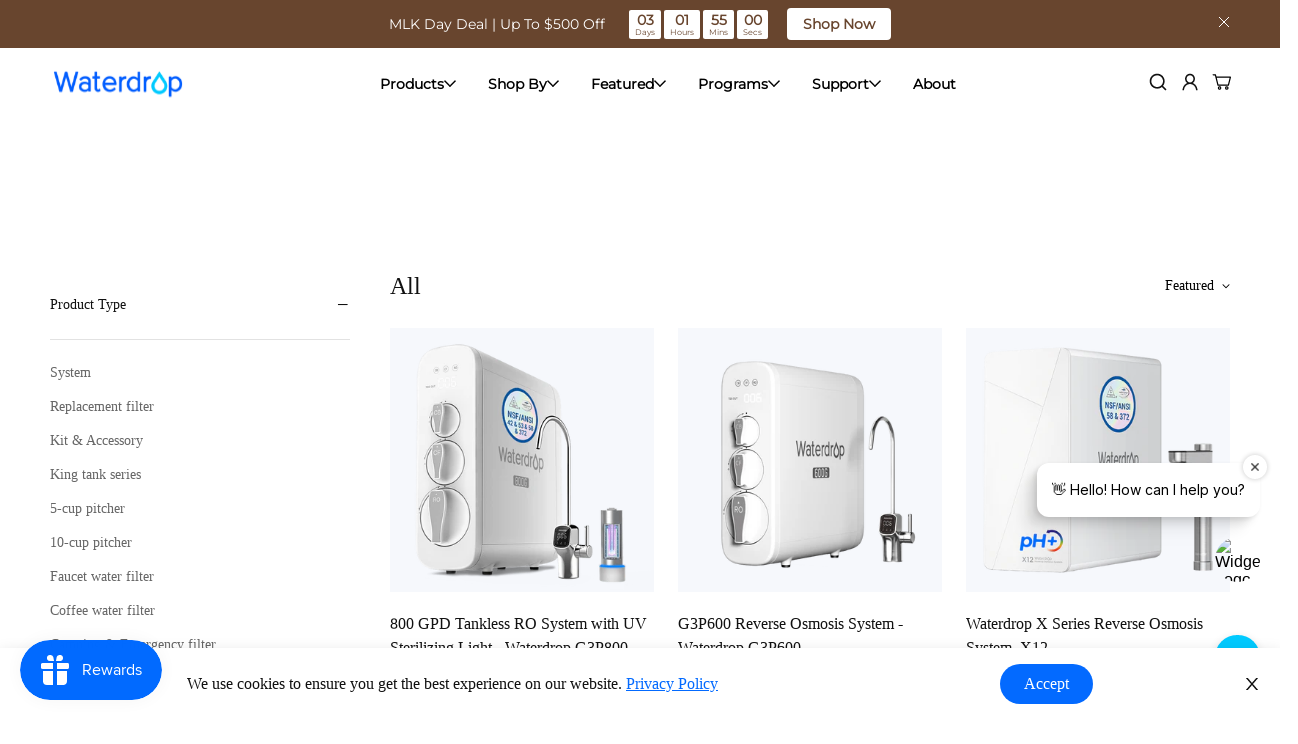

--- FILE ---
content_type: text/css
request_url: https://www.waterdropfilter.com/cdn/shop/t/191/assets/predictive-search.css?v=68116506596592829051748248274
body_size: -121
content:
.item-style{display:flex;gap:4px;align-items:center}.search-result-container-show,.no-result-show-content{width:100%;display:none;flex-direction:column;gap:25.5px}.no-result-show-content{height:100px;justify-content:center;align-items:center}.no-result-show-content p{color:#888;font-family:Montserrat;font-size:16px;font-style:normal;font-family:Montserrat-Regular;line-height:130%}.no-result-show-content p .input-value{color:#000;font-family:Montserrat;font-size:16px;font-style:normal;font-family:Montserrat-Regular;line-height:130%}.search-result-container{width:100%;display:flex;flex-wrap:wrap;gap:16px}.product-container-item{display:flex;box-sizing:border-box;width:calc((100% - 16px)/2)}.product-img-box{width:100px;height:100px;display:flex;align-items:center}.product-img-box img{display:block;width:100%;position:relative;z-index:2}.product-introduce-wrap{flex:1;display:flex;flex-direction:column;align-items:flex-start;gap:16px;align-self:stretch;padding:20px 20px 20px 60px;margin-left:-50px;border-radius:8px;background:#f8f8f8;justify-content:center;box-sizing:content-box}.product-title{overflow:hidden;color:var(--colour-text-primary, #000);text-overflow:ellipsis;font-family:Montserrat;font-size:14px;font-style:normal;font-family:Montserrat-Medium;line-height:normal;text-transform:capitalize;display:-webkit-box;-webkit-box-orient:vertical;-webkit-line-clamp:2;align-self:stretch;height:34px}.product-tag{height:15px;color:#fff;text-align:center;font-family:Montserrat;font-size:10px;font-style:normal;font-family:Montserrat-Regular;display:flex;padding:0 6px;justify-content:center;align-items:center;border-radius:1000px;background:#036aff}.more-results{display:flex;align-items:center;gap:4px;color:#036aff;font-family:Montserrat;font-size:12px;font-style:normal;font-family:Montserrat-Medium;line-height:normal;text-transform:capitalize;margin-left:auto;height:15px}.more-results-mo{display:none}
/*# sourceMappingURL=/cdn/shop/t/191/assets/predictive-search.css.map?v=68116506596592829051748248274 */


--- FILE ---
content_type: text/javascript; charset=utf-8
request_url: https://www.waterdropfilter.com/products/countertop-ro-water-filter-k19-sfk.js
body_size: 5105
content:
{"id":7367271153746,"title":"Countertop Alkaline Reverse Osmosis Water Filter System K19-SFK","handle":"countertop-ro-water-filter-k19-sfk","description":"\u003cstyle\u003e\n    .wd-product-overview-item-wide-title {\n      color: var(--111111, #111);\n      font-family: Montserrat;\n      font-size: 48px;\n      font-style: normal;\n      font-weight: 600;\n      line-height: 125%;\n      \/* 40px *\/\n      text-transform: capitalize;\n      margin-bottom: 40px;\n    }\n    .overview-box .wd-product-overview-item-wide-title {\n      margin: 0 auto 40px;\n    }\n    .wd-product-overview-item-wide-title {\n      font-size: 40px;\n    }\n    @media screen and (max-width: 1280px) {\n      .overview-box .wd-product-overview-item-wide-title {\n        margin: 80px auto 40px;\n        font-size: 32px;\n      }\n    }\n    @media screen and (max-width: 767px) {\n      .overview-box .wd-product-overview-item-wide-title {\n        font-size: 24px;\n        margin: 40px auto 24px;\n      }\n    }\n    .wd-pure-to-drain-rate-box {\n      position: relative;\n      display: inline;\n      cursor: pointer;\n    }\n  \n    .wd-pure-to-drain-rate-hover {\n      width: 14px;\n    }\n  \n    .wd-pure-to-drain-rate {\n      text-align: left;\n      width: 375px;\n      height: 145px;\n      position: absolute;\n      top: -153px;\n      left: -13px;\n      display: none;\n      background: white;\n      color: #000000;\n      font-size: 14px;\n      line-height: 21px;\n      font-weight: 400;\n      padding: 20px;\n      box-sizing: border-box;\n      border-radius: 5px;\n      box-shadow: 0 0 2px 1px rgb(241, 239, 239);\n    }\n  \n    .wd-pure-to-drain-rate-box:hover .wd-pure-to-drain-rate {\n      display: block;\n    }\n  \n    .wd-pure-to-drain-rate-three {\n      position: absolute;\n      width: 0px;\n      height: 0px;\n      border-width: 10px;\n      border-style: solid;\n      border-color: rgb(240, 240, 240) transparent transparent transparent;\n      top: 145px;\n      left: 10px;\n    }\n  \n    .wd-pure-to-drain-rate-three-bottom {\n      position: absolute;\n      width: 0px;\n      height: 0px;\n      border-width: 10px;\n      border-style: solid;\n      border-color: rgb(255, 255, 255) transparent transparent transparent;\n      top: 144px;\n      left: 10px;\n    }\n  \n    @media screen and (max-width: 1024px) {\n      .wd-pure-to-drain-rate {\n        width: 350px;\n        height: 125px;\n        top: -135px;\n        left: -13px;\n        font-size: 14px;\n        line-height: 20px;\n        padding: 13px;\n      }\n  \n      .wd-pure-to-drain-rate-three {\n        border-width: 10px;\n        border-color: rgb(240, 240, 240) transparent transparent transparent;\n        top: 126px;\n        left: 10px;\n      }\n  \n      .wd-pure-to-drain-rate-three-bottom {\n        border-width: 10px;\n        border-color: rgb(255, 255, 255) transparent transparent transparent;\n        top: 125px;\n        left: 10px;\n      }\n    }\n  \n    @media screen and (max-width: 768px) {\n      .wd-pure-to-drain-rate {\n        width: 350px;\n        height: 125px;\n        top: -135px;\n        left: -13px;\n        font-size: 14px;\n        line-height: 20px;\n        padding: 13px;\n      }\n  \n      .wd-pure-to-drain-rate-three {\n        border-width: 10px;\n        border-color: rgb(240, 240, 240) transparent transparent transparent;\n        top: 126px;\n        left: 10px;\n      }\n  \n      .wd-pure-to-drain-rate-three-bottom {\n        border-width: 10px;\n        border-color: rgb(255, 255, 255) transparent transparent transparent;\n        top: 125px;\n        left: 10px;\n      }\n    }\n  \n    @media screen and (max-width: 470px) {\n      .wd-pure-to-drain-rate {\n        width: 350px;\n        height: 125px;\n        top: -135px;\n        left: -80px;\n        font-size: 14px;\n        line-height: 20px;\n        padding: 13px;\n      }\n  \n      .wd-pure-to-drain-rate-three {\n        border-width: 10px;\n        border-color: rgb(240, 240, 240) transparent transparent transparent;\n        top: 126px;\n        left: 77px;\n      }\n  \n      .wd-pure-to-drain-rate-three-bottom {\n        border-width: 10px;\n        border-color: rgb(255, 255, 255) transparent transparent transparent;\n        top: 125px;\n        left: 77px;\n      }\n    }\n  \n    @media screen and (max-width: 425px) {\n      .wd-pure-to-drain-rate {\n        width: 332px;\n        height: 117px;\n        top: -126px;\n        left: -80px;\n        font-size: 14px;\n        line-height: 20px;\n        padding: 7px;\n      }\n  \n      .wd-pure-to-drain-rate-three {\n        border-width: 10px;\n        border-color: rgb(240, 240, 240) transparent transparent transparent;\n        top: 117px;\n        left: 76px;\n      }\n  \n      .wd-pure-to-drain-rate-three-bottom {\n        border-width: 10px;\n        border-color: rgb(255, 255, 255) transparent transparent transparent;\n        top: 116px;\n        left: 76px;\n      }\n    }\n  \n    @media screen and (max-width: 375px) {\n      .wd-pure-to-drain-rate {\n        width: 276px;\n        height: 117px;\n        top: -126px;\n        left: -80px;\n        font-size: 14px;\n        line-height: 17px;\n        padding: 7px;\n      }\n  \n      .wd-pure-to-drain-rate-three {\n        border-width: 10px;\n        border-color: rgb(240, 240, 240) transparent transparent transparent;\n        top: 117px;\n        left: 76px;\n      }\n  \n      .wd-pure-to-drain-rate-three-bottom {\n        border-width: 10px;\n        border-color: rgb(255, 255, 255) transparent transparent transparent;\n        top: 116px;\n        left: 76px;\n      }\n    }\n  \u003c\/style\u003e\n  \u003cstyle\u003e\n    .wd-product-background-swiper-video-mobile {\n      display: none;\n    }\n  \n    .wd-product-background-swiper-video-pc {\n      display: block;\n    }\n  \n    video {\n      border-radius: 16px;\n    }\n  \n    .overview-item-wide-swiper {\n      position: relative;\n      z-index: 0;\n      display: flex;\n      flex-direction: column;\n    }\n  \n    .overview-item-wide-swiper-menu {\n      width: 100%;\n    }\n  \n    .overview-item-wide-swiper-menu::-webkit-scrollbar {\n      display: none;\n    }\n  \n    .overview-item-wide-swiper-menu-items {\n      width: auto;\n      display: flex;\n      column-gap: 20px;\n      justify-content: center;\n      padding-bottom: 24px;\n    }\n  \n    .overview-item-wide-swiper-menu-item {\n      font-family: \"Poppins-Regular\";\n      font-weight: 400;\n      font-size: 15px;\n      line-height: 150%;\n      color: #999999;\n      position: relative;\n      z-index: 1;\n      cursor: pointer;\n      padding: 15px;\n      height: 48px;\n    }\n  \n    .overview-item-wide-swiper-menu-item-active {\n      color: #fff;\n      background-color: #111111;\n      border-radius: 48px;\n    }\n  \n    .wd-product-swiper-button-next,\n    .wd-product-swiper-button-prev {\n      position: absolute;\n      top: 50%;\n      transform: translateY(-50%);\n      z-index: 1;\n    }\n  \n    .wd-product-a1-swiper-button-next,\n    .wd-product-a1-swiper-button-prev {\n      position: absolute;\n      top: 50%;\n      transform: translateY(-50%);\n      z-index: 1;\n    }\n  \n    .wd-product-a1-swiper-button-next {\n      right: 28px;\n    }\n  \n    .wd-product-a1-swiper-button-prev {\n      left: 28px;\n    }\n  \n    .wd-product-swiper-button-normal {\n      top: 50% !important;\n      transform: translateY(-50%) !important;\n    }\n  \n    .wd-product-swiper-button-next {\n      right: 28px;\n    }\n  \n    .wd-product-swiper-button-prev {\n      left: 28px;\n    }\n  \n    .swiper-box {\n      position: relative;\n    }\n  \n    .wd-product-compare-add-to-cart {\n      width: 110px;\n      display: flex;\n      align-items: center;\n      justify-content: center;\n      height: 30px;\n      color: #fff;\n      font-family: Poppins;\n      font-size: 12px;\n      font-style: normal;\n      font-weight: 400;\n      line-height: 18px;\n      background-color: #00549c;\n      border-radius: 30px;\n      margin-top: 12px;\n      margin: 0 auto;\n      cursor: pointer;\n    }\n  \n    #compares .trustpilot-widget {\n      max-width: 176px;\n      margin: 0 auto;\n    }\n  \n    @media screen and (max-width: 1150px) {\n      .overview-item-wide-swiper-menu-items {\n        column-gap: 0;\n      }\n  \n      .overview-item-wide-swiper-menu-item {\n        padding: 12px;\n      }\n    }\n  \n    @media screen and (max-width: 1024px) {\n      .overview-item-wide-swiper {\n        flex-direction: column-reverse;\n      }\n  \n      .overview-item-wide-swiper-menu-items {\n        flex-direction: column;\n        row-gap: 10px;\n        align-items: center;\n      }\n  \n      .overview-item-wide-swiper-menu-item {\n        width: calc(100% - 100px);\n        text-align: center;\n      }\n  \n      .overview-item-wide-swiper-menu {\n        padding: 20px;\n      }\n  \n      .wd-product-swiper-button-next {\n        right: calc(5.33% + 30px);\n      }\n  \n      .wd-product-swiper-button-prev {\n        left: calc(5.33% + 30px);\n      }\n  \n      .wd-product-a1-swiper-button-next {\n        right: calc(5.33% + 30px);\n      }\n  \n      .wd-product-a1-swiper-button-prev {\n        left: calc(5.33% + 30px);\n      }\n    }\n  \n    @media screen and (max-width: 768px) {\n      .wd-product-background-swiper-video-mobile {\n        display: block;\n      }\n  \n      .wd-product-background-swiper-video-pc {\n        display: none;\n      }\n  \n      .wd-product-swiper-button-next svg,\n      .wd-product-swiper-button-prev svg {\n        width: 17px;\n        display: block;\n        height: 26px;\n      }\n  \n      .wd-product-swiper-button-next {\n        right: 16px;\n      }\n  \n      .wd-product-swiper-button-prev {\n        left: 16px;\n      }\n  \n      .wd-product-a1-swiper-button-next {\n        right: 16px;\n      }\n  \n      .wd-product-a1-swiper-button-prev {\n        left: 16px;\n      }\n  \n      .overview-item-wide-swiper {\n        flex-direction: column-reverse;\n      }\n  \n      .overview-item-wide-swiper-menu {\n        top: 0.66vw;\n      }\n  \n      .overview-item-wide-swiper-menu-item {\n        font-size: 13px;\n        display: flex;\n        align-items: center;\n        justify-content: center;\n        width: 100%;\n        border-radius: 60px;\n        border: 1px solid #999;\n      }\n  \n      .overview-item-wide-swiper-menu-item-active {\n        border: 1px solid #111;\n      }\n    }\n  \n    .overview-box {\n      padding-top: 0;\n    }\n  \u003c\/style\u003e\n  \u003cdiv class=\"get-certified-info\"\u003e\n  \u003cspan\u003e\u003c\/span\u003e\u003cbr\u003e\n  \u003c\/div\u003e\n  \u003cdiv class=\"get-product-feature\"\u003e\u003cbr\u003e\u003c\/div\u003e\n  \u003cdiv id=\"spec\"\u003e\n    \u003cdiv class=\"spec-grid\"\u003e\n      \u003cdiv class=\"spec-item\"\u003e\n        \u003cdiv\u003e\n          \u003cpre class=\"label\"\u003eModel number\u003c\/pre\u003e\n          \u003cpre class=\"spec-content\"\u003eK19-SFK\u003c\/pre\u003e\n        \u003c\/div\u003e\n      \u003c\/div\u003e\n      \u003cdiv class=\"spec-item\"\u003e\n        \u003cdiv\u003e\n          \u003cpre class=\"label\"\u003eCertification\u003c\/pre\u003e\n          \u003cpre class=\"spec-content\"\u003eNSF\/ANSI 53 \u0026amp; 58 \u0026amp; 42\u003c\/pre\u003e\n        \u003c\/div\u003e\n      \u003c\/div\u003e\n      \u003cdiv class=\"spec-item\"\u003e\n        \u003cdiv\u003e\n          \u003cpre class=\"label\"\u003ePure to drain\u003c\/pre\u003e\n          \u003cpre class=\"spec-content\"\u003e3:1\u003c\/pre\u003e\n        \u003c\/div\u003e\n      \u003c\/div\u003e\n      \u003cdiv class=\"spec-item\"\u003e\n        \u003cdiv\u003e\n          \u003cpre class=\"label\"\u003eSize(L*W*H)\u003c\/pre\u003e\n          \u003cpre class=\"spec-content\"\u003e15.5\"*9.2\"*17.5\"\u003c\/pre\u003e\n        \u003c\/div\u003e\n      \u003c\/div\u003e\n      \u003cdiv class=\"spec-item\"\u003e\n        \u003cdiv\u003e\n          \u003cpre class=\"label\"\u003eFliter Cartridges\u003c\/pre\u003e\n          \u003cpre class=\"spec-content\"\u003eWD-K19RF-FK\u003c\/pre\u003e\n        \u003c\/div\u003e\n      \u003c\/div\u003e\n      \u003cdiv class=\"spec-item\"\u003e\n        \u003cdiv\u003e\n          \u003cpre class=\"label\"\u003eFilter Lifespan\u003c\/pre\u003e\n          \u003cpre class=\"spec-content\"\u003e12 Months\u003c\/pre\u003e\n        \u003c\/div\u003e\n      \u003c\/div\u003e\n      \u003cdiv class=\"spec-item\"\u003e\n        \u003cdiv\u003e\n          \u003cpre class=\"label\"\u003eFeed Water Temperature\u003c\/pre\u003e\n          \u003cpre class=\"spec-content\"\u003e41-100 °F\/5-38 °C\u003c\/pre\u003e\n        \u003c\/div\u003e\n      \u003c\/div\u003e\n      \u003cdiv class=\"spec-item\"\u003e\n        \u003cdiv\u003e\n          \u003cpre class=\"label\"\u003eDaily Production Rate\u003c\/pre\u003e\n          \u003cpre class=\"spec-content\"\u003e75 GPD\u003c\/pre\u003e\n        \u003c\/div\u003e\n      \u003c\/div\u003e\n      \u003cdiv class=\"spec-item\"\u003e\n        \u003cdiv\u003e\n          \u003cpre class=\"label\"\u003eFeed Water Requirement\u003c\/pre\u003e\n          \u003cpre class=\"spec-content\"\u003eMunicipal Tap Water\u003c\/pre\u003e\n        \u003c\/div\u003e\n      \u003c\/div\u003e\n      \u003cdiv class=\"spec-item\"\u003e\n        \u003cdiv\u003e\n          \u003cpre class=\"label\"\u003ePower\u003c\/pre\u003e\n          \u003cpre class=\"spec-content\"\u003e34W\u003c\/pre\u003e\n        \u003c\/div\u003e\n      \u003c\/div\u003e\n      \u003cdiv class=\"spec-item\"\u003e\n        \u003cdiv\u003e\n          \u003cpre class=\"label\"\u003eDispenser Voltage\u003c\/pre\u003e\n          \u003cpre class=\"spec-content\"\u003e100-240V\u003c\/pre\u003e\n        \u003c\/div\u003e\n      \u003c\/div\u003e\n      \u003cdiv class=\"spec-item\"\u003e\n        \u003cdiv\u003e\n          \u003cpre class=\"label\"\u003eRated Frequency\u003c\/pre\u003e\n          \u003cpre class=\"spec-content\"\u003e50\/60 Hz\u003c\/pre\u003e\n        \u003c\/div\u003e\n      \u003c\/div\u003e\n      \u003cdiv class=\"spec-item\"\u003e\n        \u003cdiv\u003e\n          \u003cpre class=\"label\"\u003eSupported Water TDS Level\u003c\/pre\u003e\n          \u003cpre class=\"spec-content\"\u003eTDS \u0026lt; 700\u003c\/pre\u003e\n        \u003c\/div\u003e\n      \u003c\/div\u003e\n      \u003cdiv class=\"spec-item\"\u003e\n        \u003cdiv\u003e\n          \u003cpre class=\"label\"\u003eWarranty\u003c\/pre\u003e\n          \u003cpre class=\"spec-content\"\u003e1 Year\u003c\/pre\u003e\n        \u003c\/div\u003e\n      \u003c\/div\u003e\n    \u003c\/div\u003e\n  \u003c\/div\u003e\n  \u003cdiv class=\"faqpage\" id=\"faq\"\u003e\n    \u003cdiv class=\"accordion\" id=\"section2\"\u003e\n      \u003ch2\u003eDoes this countertop RO water system need to be drilled?\u003c\/h2\u003e\n      \u003cspan class=\"icon-plus\"\u003e\u003c\/span\u003e\n    \u003c\/div\u003e\n    \u003cdiv class=\"faq-container\"\u003e\n      \u003cdiv class=\"content\"\u003e\n        \u003cdiv class=\"faqpage-content-text\"\u003e\n          No！ You can use water filtration right away without needing to install it. Just plug it into a power outlet and it's ready to make clean water.\n        \u003c\/div\u003e\n      \u003c\/div\u003e\n    \u003c\/div\u003e\n    \u003cdiv class=\"accordion\" id=\"section2\"\u003e\n      \u003ch2\u003eIs this water filter big? I have limited countertop space.\u003c\/h2\u003e\n      \u003cspan class=\"icon-plus\"\u003e\u003c\/span\u003e\n    \u003c\/div\u003e\n    \u003cdiv class=\"faq-container\"\u003e\n      \u003cdiv class=\"content\"\u003e\n        \u003cdiv class=\"faqpage-content-text\"\u003eNo, it's designed to be compact and small. It fits easily on your counter without taking up much room.\u003c\/div\u003e\n      \u003c\/div\u003e\n    \u003c\/div\u003e\n    \u003cdiv class=\"accordion\" id=\"section2\"\u003e\n      \u003ch2\u003eWhat is the mineralization function?\u003c\/h2\u003e\n      \u003cspan class=\"icon-plus\"\u003e\u003c\/span\u003e\n    \u003c\/div\u003e\n    \u003cdiv class=\"faq-container\"\u003e\n      \u003cdiv class=\"content\"\u003e\n        \u003cdiv class=\"faqpage-content-text\"\u003e\n          The mineralization function adds healthy minerals to your water, so you get beneficial elements like calcium, magnesium and more.\n        \u003c\/div\u003e\n      \u003c\/div\u003e\n    \u003c\/div\u003e\n    \u003cdiv class=\"accordion\" id=\"section3\"\u003e\n      \u003ch2\u003eDoes this purifier waste a lot of water?\u003c\/h2\u003e\n      \u003cspan class=\"icon-plus\"\u003e\u003c\/span\u003e\n    \u003c\/div\u003e\n    \u003cdiv class=\"faq-container\"\u003e\n      \u003cdiv class=\"content\"\u003e\n        \u003cdiv class=\"faqpage-content-text\"\u003eNo, it has a high 3:1 pure water ratio. It's efficient and wastes less water compared to other RO systems.\u003c\/div\u003e\n      \u003c\/div\u003e\n    \u003c\/div\u003e\n    \u003cdiv class=\"accordion\" id=\"section3\"\u003e\n      \u003ch2\u003eHow often do I need to change the filters?\u003c\/h2\u003e\n      \u003cspan class=\"icon-plus\"\u003e\u003c\/span\u003e\n    \u003c\/div\u003e\n    \u003cdiv class=\"faq-container\"\u003e\n      \u003cdiv class=\"content\"\u003e\n        \u003cdiv class=\"faqpage-content-text\"\u003eThe filters last 12 months, so you won't need to change them often. This saves you money in the long run.\u003c\/div\u003e\n      \u003c\/div\u003e\n    \u003c\/div\u003e\n    \u003cdiv class=\"accordion\" id=\"section3\"\u003e\n      \u003ch2\u003eCan this RO system improve my water quality?\u003c\/h2\u003e\n      \u003cspan class=\"icon-plus\"\u003e\u003c\/span\u003e\n    \u003c\/div\u003e\n    \u003cdiv class=\"faq-container\"\u003e\n      \u003cdiv class=\"content\"\u003e\n        \u003cdiv class=\"faqpage-content-text\"\u003eYes, by reducing contaminants and adding minerals, it provides cleaner and healthier water for drinking.\u003c\/div\u003e\n      \u003c\/div\u003e\n    \u003c\/div\u003e\n  \u003c\/div\u003e\n  \u003cdiv id=\"productOverview\"\u003e\n    \u003cdiv class=\"blocks-box\"\u003e\n      \u003cdiv class=\"blocks-item blocks-item-opposite\"\u003e\n        \u003cpicture\u003e\n          \u003csource srcset=\"https:\/\/cdn.shopify.com\/s\/files\/1\/0078\/6156\/7570\/files\/wd-product-K19-SFK-1-pc-img1-new.jpg?v=1740644629\" media=\"(min-width: 768px)\"\u003e\n          \u003csource srcset=\"https:\/\/cdn.shopify.com\/s\/files\/1\/0078\/6156\/7570\/files\/wd-product-K19-SFK-1-mo-img1-new.jpg?v=1740644629\" media=\"(max-width: 767px)\"\u003e\n          \u003cimg alt=\"wd-product-a1-overview\" src=\"https:\/\/cdn.shopify.com\/s\/files\/1\/0078\/6156\/7570\/files\/wd-product-K19-SFK-1-pc-img1-new.jpg?v=1740644629\"\u003e\u003c\/source\u003e\u003c\/picture\u003e\n      \u003c\/div\u003e\n      \u003cdiv class=\"blocks-item blocks-item-opposite\"\u003e\n        \u003cpicture\u003e\n          \u003csource srcset=\"https:\/\/cdn.shopify.com\/s\/files\/1\/0078\/6156\/7570\/files\/wd-product-K19-sfk-pc-img2.jpg?v=1727075687\" media=\"(min-width: 768px)\"\u003e\n          \u003csource srcset=\"https:\/\/cdn.shopify.com\/s\/files\/1\/0078\/6156\/7570\/files\/wd-product-K19-sfk-mo-img2.jpg?v=1727075830\" media=\"(max-width: 767px)\"\u003e\n          \u003cimg alt=\"wd-product-a1-overview\" src=\"https:\/\/cdn.shopify.com\/s\/files\/1\/0078\/6156\/7570\/files\/wd-product-K19-sfk-pc-img2.jpg?v=1727075687\"\u003e\u003c\/source\u003e\u003c\/picture\u003e\n      \u003c\/div\u003e\n      \u003cdiv class=\"overview-box\"\u003e\n        \u003cdiv class=\"overview-item-wide wd-product-overview-item-wide-title\"\u003eGet The Highlights\u003c\/div\u003e\n      \u003c\/div\u003e\n      \u003cdiv class=\"blocks-item blocks-item-opposite\"\u003e\n        \u003cpicture\u003e\n          \u003csource srcset=\"https:\/\/cdn.shopify.com\/s\/files\/1\/0078\/6156\/7570\/files\/wd-product-K19-SFK-2-pc-img3-new.jpg?v=1740644629\" media=\"(min-width: 768px)\"\u003e\n          \u003csource srcset=\"https:\/\/cdn.shopify.com\/s\/files\/1\/0078\/6156\/7570\/files\/wd-product-K19-SFK-2-mo-img3-new.jpg?v=1740644629\" media=\"(max-width: 767px)\"\u003e\n          \u003cimg alt=\"wd-product-a1-overview\" src=\"https:\/\/cdn.shopify.com\/s\/files\/1\/0078\/6156\/7570\/files\/wd-product-K19-SFK-2-pc-img3-new.jpg?v=1740644629\"\u003e\u003c\/source\u003e\u003c\/picture\u003e\n      \u003c\/div\u003e\n      \u003cdiv class=\"blocks-item blocks-item-opposite\"\u003e\n        \u003cpicture\u003e\n          \u003csource srcset=\"https:\/\/cdn.shopify.com\/s\/files\/1\/0078\/6156\/7570\/files\/wd-product-K19-sfk-pc-img4.jpg?v=1727076051\" media=\"(min-width: 768px)\"\u003e\n          \u003csource srcset=\"https:\/\/cdn.shopify.com\/s\/files\/1\/0078\/6156\/7570\/files\/wd-product-K19-sfk-mo-img4.jpg?v=1727076041\" media=\"(max-width: 767px)\"\u003e\n          \u003cimg alt=\"wd-product-a1-overview\" src=\"https:\/\/cdn.shopify.com\/s\/files\/1\/0078\/6156\/7570\/files\/wd-product-K19-sfk-pc-img4.jpg?v=1727076051\"\u003e\u003c\/source\u003e\u003c\/picture\u003e\n      \u003c\/div\u003e\n      \u003cdiv class=\"blocks-item blocks-item-opposite\"\u003e\n        \u003cpicture\u003e\n          \u003csource srcset=\"https:\/\/cdn.shopify.com\/s\/files\/1\/0078\/6156\/7570\/files\/wd-product-K19-sfk-pc-img5.jpg?v=1727076052\" media=\"(min-width: 768px)\"\u003e\n          \u003csource srcset=\"https:\/\/cdn.shopify.com\/s\/files\/1\/0078\/6156\/7570\/files\/wd-product-K19-sfk-mo-img5.jpg?v=1727076041\" media=\"(max-width: 767px)\"\u003e\n          \u003cimg alt=\"wd-product-a1-overview\" src=\"https:\/\/cdn.shopify.com\/s\/files\/1\/0078\/6156\/7570\/files\/wd-product-K19-sfk-pc-img5.jpg?v=1727076052\"\u003e\u003c\/source\u003e\u003c\/picture\u003e\n      \u003c\/div\u003e\n      \u003cdiv class=\"blocks-item\"\u003e\n        \u003cdiv class=\"blocks-item-text\"\u003e\n          \u003cdiv class=\"product-details-title\"\u003e4-mode Customizable Water Capacity\u003c\/div\u003e\n          \u003cdiv class=\"product-details-title-p\"\u003eTake water as you wish, no worry about spills\u003c\/div\u003e\n        \u003c\/div\u003e\n        \u003cdiv class=\"blocks-item-img\"\u003e\n          \u003cpicture\u003e\n            \u003csource srcset=\"https:\/\/cdn.shopify.com\/s\/files\/1\/0078\/6156\/7570\/files\/wd-product-K19-sfk-pc-img6.jpg?v=1727076052\" media=\"(min-width: 768px)\"\u003e\n            \u003csource srcset=\"https:\/\/cdn.shopify.com\/s\/files\/1\/0078\/6156\/7570\/files\/wd-product-K19-sfk-mo-img6.jpg?v=1727076041\" media=\"(max-width: 767px)\"\u003e\n            \u003cimg alt=\"wd-product-a1-overview\" src=\"https:\/\/cdn.shopify.com\/s\/files\/1\/0078\/6156\/7570\/files\/wd-product-K19-sfk-pc-img6.jpg?v=1727076052\"\u003e\u003c\/source\u003e\u003c\/picture\u003e\n        \u003c\/div\u003e\n      \u003c\/div\u003e\n      \u003cdiv class=\"blocks-item blocks-item-opposite\"\u003e\n        \u003cdiv class=\"blocks-item-img\"\u003e\n          \u003cpicture\u003e\n            \u003csource srcset=\"https:\/\/cdn.shopify.com\/s\/files\/1\/0078\/6156\/7570\/files\/wd-product-K19-sfk-pc-img7.jpg?v=1727076052\" media=\"(min-width: 768px)\"\u003e\n            \u003csource srcset=\"https:\/\/cdn.shopify.com\/s\/files\/1\/0078\/6156\/7570\/files\/wd-product-K19-sfk-mo-img7.jpg?v=1727076041\" media=\"(max-width: 767px)\"\u003e\n            \u003cimg alt=\"wd-product-a1-overview\" src=\"https:\/\/cdn.shopify.com\/s\/files\/1\/0078\/6156\/7570\/files\/wd-product-K19-sfk-pc-img7.jpg?v=1727076052\"\u003e\u003c\/source\u003e\u003c\/picture\u003e\n        \u003c\/div\u003e\n        \u003cdiv class=\"blocks-item-text\"\u003e\n          \u003cdiv class=\"product-details-title\"\u003e170 OZ High-capacity Tank\u003c\/div\u003e\n          \u003cdiv class=\"product-details-title-p\"\u003eHigher capacity meets household drinking demands\u003c\/div\u003e\n        \u003c\/div\u003e\n      \u003c\/div\u003e\n      \u003cdiv class=\"blocks-item\"\u003e\n        \u003cdiv class=\"blocks-item-text\"\u003e\n          \u003cdiv class=\"product-details-title\"\u003eSmart Digital Faucet\u003c\/div\u003e\n          \u003cdiv class=\"product-details-title-p\"\u003e\n            Its intelligent display allows you to easily check the filter status, whether TDS is excessive, preset water volume\n          \u003c\/div\u003e\n        \u003c\/div\u003e\n        \u003cdiv class=\"blocks-item-img\"\u003e\n          \u003cpicture\u003e\n            \u003csource srcset=\"https:\/\/cdn.shopify.com\/s\/files\/1\/0078\/6156\/7570\/files\/wd-product-K19-sfk-pc-img8.jpg?v=1727076052\" media=\"(min-width: 768px)\"\u003e\n            \u003csource srcset=\"https:\/\/cdn.shopify.com\/s\/files\/1\/0078\/6156\/7570\/files\/wd-product-K19-sfk-mo-img8.jpg?v=1727076041\" media=\"(max-width: 767px)\"\u003e\n            \u003cimg alt=\"wd-product-a1-overview\" src=\"https:\/\/cdn.shopify.com\/s\/files\/1\/0078\/6156\/7570\/files\/wd-product-K19-sfk-pc-img8.jpg?v=1727076052\"\u003e\u003c\/source\u003e\u003c\/picture\u003e\n        \u003c\/div\u003e\n      \u003c\/div\u003e\n      \u003cdiv class=\"blocks-item blocks-item-opposite\"\u003e\n        \u003cdiv class=\"blocks-item-img\"\u003e\n          \u003cpicture\u003e\n            \u003csource srcset=\"https:\/\/cdn.shopify.com\/s\/files\/1\/0078\/6156\/7570\/files\/wd-product-K19-sfk-pc-img9.jpg?v=1727076052\" media=\"(min-width: 768px)\"\u003e\n            \u003csource srcset=\"https:\/\/cdn.shopify.com\/s\/files\/1\/0078\/6156\/7570\/files\/wd-product-K19-sfk-mo-img9.jpg?v=1727076041\" media=\"(max-width: 767px)\"\u003e\n            \u003cimg alt=\"wd-product-a1-overview\" src=\"https:\/\/cdn.shopify.com\/s\/files\/1\/0078\/6156\/7570\/files\/wd-product-K19-sfk-pc-img9.jpg?v=1727076052\"\u003e\u003c\/source\u003e\u003c\/picture\u003e\n        \u003c\/div\u003e\n        \u003cdiv class=\"blocks-item-text\"\u003e\n          \u003cdiv class=\"product-details-title\"\u003e3:1 Pure to Drain\u003c\/div\u003e\n          \u003cdiv class=\"product-details-title-p\"\u003eDispensing 3 cups of pure water produces only 1 cup of wastewater.\u003c\/div\u003e\n        \u003c\/div\u003e\n      \u003c\/div\u003e\n      \u003cdiv class=\"blocks-item\"\u003e\n        \u003cdiv class=\"blocks-item-text\"\u003e\n          \u003cdiv class=\"product-details-title\"\u003eTwist and Pull Design\u003c\/div\u003e\n          \u003cdiv class=\"product-details-title-p\"\u003eEasy for filter replacement\u003c\/div\u003e\n        \u003c\/div\u003e\n        \u003cdiv class=\"blocks-item-img\"\u003e\n          \u003cpicture\u003e\n            \u003csource srcset=\"https:\/\/cdn.shopify.com\/s\/files\/1\/0078\/6156\/7570\/files\/wd-product-K19-sfk-pc-img10.jpg?v=1727076052\" media=\"(min-width: 768px)\"\u003e\n            \u003csource srcset=\"https:\/\/cdn.shopify.com\/s\/files\/1\/0078\/6156\/7570\/files\/wd-product-K19-sfk-mo-img10.jpg?v=1727076041\" media=\"(max-width: 767px)\"\u003e\n            \u003cimg alt=\"wd-product-a1-overview\" src=\"https:\/\/cdn.shopify.com\/s\/files\/1\/0078\/6156\/7570\/files\/wd-product-K19-sfk-pc-img10.jpg?v=1727076052\"\u003e\u003c\/source\u003e\u003c\/picture\u003e\n        \u003c\/div\u003e\n      \u003c\/div\u003e\n      \u003cdiv class=\"blocks-item blocks-item-opposite\"\u003e\n        \u003cpicture\u003e\n          \u003csource srcset=\"https:\/\/cdn.shopify.com\/s\/files\/1\/0078\/6156\/7570\/files\/wd-product-K19-sfk-pc-img11.jpg?v=1727076052\" media=\"(min-width: 768px)\"\u003e\n          \u003csource srcset=\"https:\/\/cdn.shopify.com\/s\/files\/1\/0078\/6156\/7570\/files\/wd-product-K19-sfk-mo-img11.jpg?v=1727077412\" media=\"(max-width: 767px)\"\u003e\n          \u003cimg alt=\"wd-product-a1-overview\" src=\"https:\/\/cdn.shopify.com\/s\/files\/1\/0078\/6156\/7570\/files\/wd-product-K19-sfk-pc-img11.jpg?v=1727076052\"\u003e\u003c\/source\u003e\u003c\/picture\u003e\n      \u003c\/div\u003e\n    \u003c\/div\u003e\n  \u003c\/div\u003e\n  \u003cdiv id=\"compares\"\u003e\n    \u003cdiv class=\"wd-product-compare-box\"\u003e\n      \u003ctable\u003e\n        \u003ctbody\u003e\n          \u003ctr class=\"wd-product-compare-img\"\u003e\n            \u003ctd\u003e\u003c\/td\u003e\n            \u003ctd\u003e\n              \u003ca href=\"https:\/\/www.waterdropfilter.com\/products\/countertop-ro-water-filter-k19-sfk\"\u003e\u003cimg alt=\"K19-SFK Countertop Remineralization RO System\" src=\"https:\/\/cdn.shopify.com\/s\/files\/1\/0078\/6156\/7570\/files\/wd-product-compares-K19-SFK-img1.png?v=1735623272\"\u003e\n                \u003cp\u003eK19-SFK Countertop Remineralization RO System\u003c\/p\u003e\n              \u003c\/a\u003e\n              \u003cdiv class=\"wd-product-compare-add-to-cart\" data-value=\"41098697703506\"\u003eAdd to Cart\u003c\/div\u003e\n            \u003c\/td\u003e\n            \u003ctd\u003e\n              \u003ca href=\"https:\/\/www.waterdropfilter.com\/products\/countertop-ro-water-filter-system-wd-k19-s\"\u003e\u003cimg alt=\"K19-S Countertop RO System\" src=\"https:\/\/cdn.shopify.com\/s\/files\/1\/0078\/6156\/7570\/files\/ui-wd-k19-s-new-4_924bb635-f000-4018-a6d9-4e211ee62daf.png?v=1701419646\"\u003e\n                \u003cp\u003eK19-S Countertop RO System\u003c\/p\u003e\n              \u003c\/a\u003e\n              \u003cdiv class=\"wd-product-compare-add-to-cart\" data-value=\"40091411185746\"\u003eAdd to Cart\u003c\/div\u003e\n            \u003c\/td\u003e\n            \u003ctd\u003e\n              \u003ca href=\"https:\/\/www.waterdropfilter.com\/products\/countertop-ro-system-instant-hot-k19\"\u003e\u003cimg alt=\"K19-H Instant Hot Countertop RO System\" src=\"https:\/\/cdn.shopify.com\/s\/files\/1\/0078\/6156\/7570\/files\/K19-H_3cb62c58-e7f6-4e63-a662-3a37116776e2.png?v=1696646506\"\u003e\n                \u003cp\u003eK19-H Instant Hot Countertop RO System\u003c\/p\u003e\n              \u003c\/a\u003e\n              \u003cdiv class=\"wd-product-compare-add-to-cart\" data-value=\"40465136549970\"\u003eAdd to Cart\u003c\/div\u003e\n            \u003c\/td\u003e\n            \u003ctd\u003e\n              \u003ca href=\"https:\/\/www.waterdropfilter.com\/products\/ro-hot-cold-water-dispenser-a1\"\u003e\u003cimg alt=\"A1 Countertop RO System\" src=\"https:\/\/cdn.shopify.com\/s\/files\/1\/0078\/6156\/7570\/files\/A1-BEST-SELLER-min.png?v=1722997152\"\u003e\n                \u003cp\u003eA1 Countertop RO System\u003c\/p\u003e\n              \u003c\/a\u003e\n              \u003cdiv class=\"wd-product-compare-add-to-cart\" data-value=\"40450699984978\"\u003eAdd to Cart\u003c\/div\u003e\n            \u003c\/td\u003e\n          \u003c\/tr\u003e\n          \u003ctr\u003e\n            \u003cth\u003ePrice\u003c\/th\u003e\n            \u003ctd\u003e$319.00\u003c\/td\u003e\n            \u003ctd\u003e$309.00\u003c\/td\u003e\n            \u003ctd\u003e$349.00\u003c\/td\u003e\n            \u003ctd\u003e$649.00\u003c\/td\u003e\n          \u003c\/tr\u003e\n          \u003ctr\u003e\n            \u003cth\u003eDaily Production Rate\u003c\/th\u003e\n            \u003ctd\u003e75 GPD\u003c\/td\u003e\n            \u003ctd\u003e75 GPD\u003c\/td\u003e\n            \u003ctd\u003e75 GPD\u003c\/td\u003e\n            \u003ctd\u003e100 GPD\u003c\/td\u003e\n          \u003c\/tr\u003e\n          \u003ctr\u003e\n            \u003cth class=\"PuretoDrainRate\"\u003e\n              Pure to Drain Rate\n              \u003cdiv class=\"wd-pure-to-drain-rate-box\"\u003e\n                \u003cimg class=\"wd-pure-to-drain-rate-hover\" src=\"https:\/\/cdn.shopifycdn.net\/s\/files\/1\/0078\/6156\/7570\/files\/wd-pure-to-drain-rate-icon.png?v=1636337702\" alt=\"wd-pure-to-drain-rate-icon\"\u003e\n                \u003cdiv class=\"wd-pure-to-drain-rate\"\u003e\n                  Drain ratio stands for the ratio of wastewater and purified water dispensed by a RO system. For example, the 3:1 drain ratio means it uses up a\n                  gallon of wastewater for every 3 gallons of pure water you get.\n                  \u003cdiv class=\"wd-pure-to-drain-rate-three\"\u003e\u003cbr\u003e\u003c\/div\u003e\n                  \u003cdiv class=\"wd-pure-to-drain-rate-three-bottom\"\u003e\u003cbr\u003e\u003c\/div\u003e\n                \u003c\/div\u003e\n              \u003c\/div\u003e\n            \u003c\/th\u003e\n            \u003ctd\u003e\n              \u003cimg alt=\"Pure to Drain Rate\" src=\"https:\/\/cdn.shopify.com\/s\/files\/1\/0078\/6156\/7570\/files\/wd-des-pure-img-3-1.png?v=1634813383\" class=\"wd-product-compare-pure\"\u003e\n            \u003c\/td\u003e\n            \u003ctd\u003e\n              \u003cimg alt=\"Pure to Drain Rate\" src=\"https:\/\/cdn.shopify.com\/s\/files\/1\/0078\/6156\/7570\/files\/wd-des-pure-img-3-1.png?v=1634813383\" class=\"wd-product-compare-pure\"\u003e\n            \u003c\/td\u003e\n            \u003ctd\u003e\n              \u003cimg alt=\"Pure to Drain Rate\" src=\"https:\/\/cdn.shopify.com\/s\/files\/1\/0078\/6156\/7570\/files\/wd-des-pure-img-3-1.png?v=1634813383\" class=\"wd-product-compare-pure\"\u003e\n            \u003c\/td\u003e\n            \u003ctd\u003e\n              \u003cimg alt=\"Pure to Drain Rate\" src=\"https:\/\/cdn.shopify.com\/s\/files\/1\/0078\/6156\/7570\/files\/wd-des-pure-img-2-1.png?v=1631002289\" class=\"wd-product-compare-pure\"\u003e\n            \u003c\/td\u003e\n          \u003c\/tr\u003e\n          \u003ctr\u003e\n            \u003cth\u003eDisplay\u003c\/th\u003e\n            \u003ctd\u003eFilter lifespan \u0026amp; TDS \u0026amp; Water volume\u003c\/td\u003e\n            \u003ctd\u003eFilter lifespan \u0026amp; TDS \u0026amp; Water volume\u003c\/td\u003e\n            \u003ctd\u003eFilter lifespan \u0026amp; TDS \u0026amp; Water volume \u0026amp; Water temperature\u003c\/td\u003e\n            \u003ctd\u003eFilter lifespan \u0026amp; TDS \u0026amp; Water volume \u0026amp; Water temperature\u003c\/td\u003e\n          \u003c\/tr\u003e\n          \u003ctr\u003e\n            \u003cth\u003eWater Capacity Options\u003c\/th\u003e\n            \u003ctd\u003e4\u003c\/td\u003e\n            \u003ctd\u003e4\u003c\/td\u003e\n            \u003ctd\u003e5\u003c\/td\u003e\n            \u003ctd\u003e5\u003c\/td\u003e\n          \u003c\/tr\u003e\n          \u003ctr\u003e\n            \u003cth\u003eWater Tank Capacity\u003c\/th\u003e\n            \u003ctd\u003e170 Oz\u003c\/td\u003e\n            \u003ctd\u003e170 Oz\u003c\/td\u003e\n            \u003ctd\u003e170 Oz\u003c\/td\u003e\n            \u003ctd\u003e204 Oz\u003c\/td\u003e\n          \u003c\/tr\u003e\n          \u003ctr\u003e\n            \u003cth\u003eSelf-clean\u003c\/th\u003e\n            \u003ctd\u003e√\u003c\/td\u003e\n            \u003ctd\u003e√\u003c\/td\u003e\n            \u003ctd\u003e√\u003c\/td\u003e\n            \u003ctd\u003e√\u003c\/td\u003e\n          \u003c\/tr\u003e\n          \u003ctr\u003e\n            \u003cth\u003eElectricity Required\u003c\/th\u003e\n            \u003ctd\u003e√\u003c\/td\u003e\n            \u003ctd\u003e√\u003c\/td\u003e\n            \u003ctd\u003e√\u003c\/td\u003e\n            \u003ctd\u003e√\u003c\/td\u003e\n          \u003c\/tr\u003e\n          \u003ctr\u003e\n            \u003cth\u003eNeed Installation\u003c\/th\u003e\n            \u003ctd\u003e×\u003c\/td\u003e\n            \u003ctd\u003e×\u003c\/td\u003e\n            \u003ctd\u003e×\u003c\/td\u003e\n            \u003ctd\u003e×\u003c\/td\u003e\n          \u003c\/tr\u003e\n          \u003ctr\u003e\n            \u003cth\u003eFilter Cartridges\u003c\/th\u003e\n            \u003ctd\u003e\n  \u003ca href=\"https:\/\/www.waterdropfilter.com\/products\/countertop-ro-system-replacement-filter-k19-rf-fk\"\u003eK19-RF-FK\u003c\/a\u003e\u003cbr\u003e\n  \u003c\/td\u003e\n            \u003ctd\u003e\n  \u003ca href=\"https:\/\/www.waterdropfilter.com\/products\/replacement-for-k19-countertop-ro-system-wd-k19rf\"\u003eK19-RF\u003c\/a\u003e\u003cbr\u003e\n  \u003c\/td\u003e\n            \u003ctd\u003e\n  \u003ca href=\"https:\/\/www.waterdropfilter.com\/products\/replacement-for-k19-countertop-ro-system-wd-k19rf\"\u003eK19-RF\u003c\/a\u003e\u003cbr\u003e\u003cbr\u003e\n  \u003c\/td\u003e\n            \u003ctd\u003e\n              \u003ca href=\"https:\/\/www.waterdropfilter.com\/products\/replacement-for-a1-countertop-ro-system-wd-a1-cf\"\u003eA1-CF\u003c\/a\u003e\u003cbr\u003e\u003cbr\u003e\u003ca href=\"https:\/\/www.waterdropfilter.com\/products\/replacement-for-a1-countertop-ro-system-wd-a1-ro\"\u003eA1-RO\u003c\/a\u003e\u003cbr\u003e\u003cbr\u003e\n            \u003c\/td\u003e\n          \u003c\/tr\u003e\n          \u003ctr\u003e\n            \u003cth\u003eFilter Lifespan\u003c\/th\u003e\n            \u003ctd\u003e12 Mths\u003c\/td\u003e\n            \u003ctd\u003e12 Mths\u003c\/td\u003e\n            \u003ctd\u003e12 Mths\u003c\/td\u003e\n            \u003ctd\u003eCF-6 Mths\u003cbr\u003eRO-12 Mths\u003c\/td\u003e\n          \u003c\/tr\u003e\n          \u003ctr\u003e\n            \u003cth\u003eDimensions (inch)\u003c\/th\u003e\n            \u003ctd\u003e15.5\"*9.2\"*17.5\"\u003c\/td\u003e\n            \u003ctd\u003e15.5\"*9.2\"*17.5\"\u003c\/td\u003e\n            \u003ctd\u003e15.5\"*9.2\"*17.5\"\u003c\/td\u003e\n            \u003ctd\u003e15.5\"*9.2\"*17.5\"\u003c\/td\u003e\n          \u003c\/tr\u003e\n        \u003c\/tbody\u003e\n      \u003c\/table\u003e\n    \u003c\/div\u003e\n  \u003c\/div\u003e\n  \u003cdiv class=\"replacement-filter\" id=\"Replacement\"\u003e\n    \u003cdiv class=\"replacement-filter-item\"\u003e\n      \u003cdiv class=\"replacement-filter-textbox\"\u003e\n        \u003ca href=\"https:\/\/www.waterdropfilter.com\/products\/countertop-ro-system-replacement-filter-k19-rf-fk\"\u003e\n          \u003cimg src=\"https:\/\/cdn.shopify.com\/s\/files\/1\/0078\/6156\/7570\/files\/K19RF-FK_1.jpg?v=1725846423\" alt=\"K19RF-FK Filter for K19-SFK Countertop Reverse Osmosis System\"\u003e\u003c\/a\u003e\n        \u003cdiv class=\"replacement-filter-text\"\u003e\n          \u003ca href=\"https:\/\/www.waterdropfilter.com\/products\/countertop-ro-system-replacement-filter-k19-rf-fk\"\u003e\n            \u003cdiv class=\"replacement-filter-title\"\u003eK19RF-FK Filter for K19-SFK Countertop Reverse Osmosis System\u003c\/div\u003e\n          \u003c\/a\u003e\n          \u003cdiv class=\"replacement-filter-content\"\u003e\n            \u003cul\u003e\n              \u003cli\u003eProvides up to 12 months or 1,100 gallons of clean water.\u003c\/li\u003e\n            \u003c\/ul\u003e\n          \u003c\/div\u003e\n        \u003c\/div\u003e\n      \u003c\/div\u003e\n      \u003cdiv class=\"replacement-filter-cart\"\u003e\n        \u003cdiv class=\"replacement-filter-price-unit\"\u003e78.99\u003c\/div\u003e\n        \u003cdiv class=\"replacement-filter-totalprice replacement-filter-totalprice-pc\"\u003e\n          \u003cspan class=\"replacement-filter-price-title\"\u003eTotal price: \u003c\/span\u003e\u003cspan class=\"replacement-filter-price-icon\"\u003e$\u003c\/span\u003e\u003cspan class=\"replacement-filter-price\"\u003e78.99\u003c\/span\u003e\n        \u003c\/div\u003e\n        \u003cdiv class=\"tt-wrapper\"\u003e\n          \u003cform method=\"post\" action=\"\/cart\/add\" class=\"shopify-product-form wd-productreplacement-filter-form\" enctype=\"multipart\/form-data\"\u003e\n            \u003cinput type=\"hidden\" name=\"form_type\" value=\"product\"\u003e \u003cinput type=\"hidden\" name=\"utf8\" value=\"✓\"\u003e\n            \u003cinput type=\"hidden\" class=\"input_variant\" value=\"41183829295186\"\u003e\n            \u003cdiv class=\"replacement-filter-counter-box\"\u003e\n              \u003cdiv class=\"replacement-filter-totalprice replacement-filter-totalprice-mobile\"\u003e\n                \u003cspan class=\"replacement-filter-price-title\"\u003eTotal price: \u003c\/span\u003e\u003cspan class=\"replacement-filter-price-icon\"\u003e$\u003c\/span\u003e\u003cspan class=\"replacement-filter-price\"\u003e78.99\u003c\/span\u003e\n              \u003c\/div\u003e\n              \u003cdiv class=\"tt-input-counter style-01\"\u003e\n                \u003cspan class=\"minus-btn\"\u003e\u003c\/span\u003e \u003cinput class=\"wd-product-replacement-total-num\" type=\"text\" name=\"quantity\" value=\"1\" size=\"99999\"\u003e\n                \u003cspan class=\"plus-btn\"\u003e\u003c\/span\u003e\n              \u003c\/div\u003e\n            \u003c\/div\u003e\n            \u003cdiv class=\"tt-row-custom-01\"\u003e\n              \u003cdiv class=\"col-item\"\u003e\u003cbutton class=\"btn btn-lg btn-addtocart addtocart-js\"\u003eAdd to cart\u003c\/button\u003e\u003c\/div\u003e\n            \u003c\/div\u003e\n          \u003c\/form\u003e\n        \u003c\/div\u003e\n      \u003c\/div\u003e\n    \u003c\/div\u003e\n  \u003c\/div\u003e\n  \u003c!-- #4 --\u003e\n  \u003cp\u003e\n    \u003cscript type=\"text\/javascript\"\u003e\n      \/\/ \u003c![CDATA[\n      $(document).ready(function () {\n        $(\".accordion\").accordion({\n          defaultOpen: \"section1\",\n          cookieName: \"accordion_nav\",\n        });\n        $(\".input_variant\").attr(\"name\", \"id\");\n      });\n      \/\/ ]]\u003e\n    \u003c\/script\u003e\n    \u003caudio style=\"display: none\" controls=\"controls\"\u003e\u003c\/audio\u003e\u003caudio controls=\"controls\" style=\"display: none\"\u003e\u003c\/audio\u003e\n  \u003c\/p\u003e\n  \u003cdiv id=\"gtx-trans\" style=\"position: absolute; left: 31px; top: 2687.67px\"\u003e\n    \u003cdiv class=\"gtx-trans-icon\"\u003e\u003cbr\u003e\u003c\/div\u003e\n  \u003c\/div\u003e\n  ","published_at":"2024-07-10T06:12:46-07:00","created_at":"2024-07-10T06:11:40-07:00","vendor":"Model：WD-K19-S","type":"Countertop RO System","tags":["1-3","Alkaline Countertop RO Systems","Alkaline Water Filter","Bestsellers","Countertop RO systems","Family Size","Remineralization RO water","Reverse osmosis systems","Scenario Apartment Living","Scenario Cooking \u0026 Drinking","Scenario RV Experience","service-footer","Waterdrop K series"],"price":34900,"price_min":34900,"price_max":34900,"available":true,"price_varies":false,"compare_at_price":null,"compare_at_price_min":0,"compare_at_price_max":0,"compare_at_price_varies":false,"variants":[{"id":41098697703506,"title":"Default Title","option1":"Default Title","option2":null,"option3":null,"sku":"WD-K19-SFK","requires_shipping":true,"taxable":true,"featured_image":null,"available":true,"name":"Countertop Alkaline Reverse Osmosis Water Filter System K19-SFK","public_title":null,"options":["Default Title"],"price":34900,"weight":7298,"compare_at_price":null,"inventory_management":null,"barcode":"6922350632745","quantity_rule":{"min":1,"max":null,"increment":1},"quantity_price_breaks":[],"requires_selling_plan":false,"selling_plan_allocations":[]}],"images":["\/\/cdn.shopify.com\/s\/files\/1\/0078\/6156\/7570\/files\/ui-wd-k19-sfk-product.png?v=1762270302","\/\/cdn.shopify.com\/s\/files\/1\/0078\/6156\/7570\/files\/WDK19-SFK.jpg?v=1737704544","\/\/cdn.shopify.com\/s\/files\/1\/0078\/6156\/7570\/files\/K19-SFK-Filtration_stages.jpg?v=1740641775","\/\/cdn.shopify.com\/s\/files\/1\/0078\/6156\/7570\/files\/WD-K19-SFK_7.jpg?v=1740641775","\/\/cdn.shopify.com\/s\/files\/1\/0078\/6156\/7570\/files\/WD-K19-SFK_3.jpg?v=1740641775","\/\/cdn.shopify.com\/s\/files\/1\/0078\/6156\/7570\/files\/RO_reduce_lead.jpg?v=1766729841","\/\/cdn.shopify.com\/s\/files\/1\/0078\/6156\/7570\/files\/WD-K19-SFK_5.jpg?v=1740641775","\/\/cdn.shopify.com\/s\/files\/1\/0078\/6156\/7570\/files\/WD-K19-SFK_9.jpg?v=1740641775","\/\/cdn.shopify.com\/s\/files\/1\/0078\/6156\/7570\/files\/WD-K19-SFK-ALK.jpg?v=1740641775","\/\/cdn.shopify.com\/s\/files\/1\/0078\/6156\/7570\/files\/WD-K19-SFK_8.jpg?v=1740641775","\/\/cdn.shopify.com\/s\/files\/1\/0078\/6156\/7570\/files\/WD-K19-SFK.jpg?v=1740641775"],"featured_image":"\/\/cdn.shopify.com\/s\/files\/1\/0078\/6156\/7570\/files\/ui-wd-k19-sfk-product.png?v=1762270302","options":[{"name":"Title","position":1,"values":["Default Title"]}],"url":"\/products\/countertop-ro-water-filter-k19-sfk","media":[{"alt":null,"id":24327058620498,"position":1,"preview_image":{"aspect_ratio":1.0,"height":1024,"width":1024,"src":"https:\/\/cdn.shopify.com\/s\/files\/1\/0078\/6156\/7570\/files\/ui-wd-k19-sfk-product.png?v=1762270302"},"aspect_ratio":1.0,"height":1024,"media_type":"image","src":"https:\/\/cdn.shopify.com\/s\/files\/1\/0078\/6156\/7570\/files\/ui-wd-k19-sfk-product.png?v=1762270302","width":1024},{"alt":null,"id":24058306920530,"position":2,"preview_image":{"aspect_ratio":1.0,"height":2000,"width":2000,"src":"https:\/\/cdn.shopify.com\/s\/files\/1\/0078\/6156\/7570\/files\/WDK19-SFK.jpg?v=1737704544"},"aspect_ratio":1.0,"height":2000,"media_type":"image","src":"https:\/\/cdn.shopify.com\/s\/files\/1\/0078\/6156\/7570\/files\/WDK19-SFK.jpg?v=1737704544","width":2000},{"alt":null,"id":24390903464018,"position":3,"preview_image":{"aspect_ratio":1.0,"height":1024,"width":1024,"src":"https:\/\/cdn.shopify.com\/s\/files\/1\/0078\/6156\/7570\/files\/K19-SFK-Filtration_stages.jpg?v=1740641775"},"aspect_ratio":1.0,"height":1024,"media_type":"image","src":"https:\/\/cdn.shopify.com\/s\/files\/1\/0078\/6156\/7570\/files\/K19-SFK-Filtration_stages.jpg?v=1740641775","width":1024},{"alt":null,"id":24058306822226,"position":4,"preview_image":{"aspect_ratio":1.0,"height":2000,"width":2000,"src":"https:\/\/cdn.shopify.com\/s\/files\/1\/0078\/6156\/7570\/files\/WD-K19-SFK_7.jpg?v=1740641775"},"aspect_ratio":1.0,"height":2000,"media_type":"image","src":"https:\/\/cdn.shopify.com\/s\/files\/1\/0078\/6156\/7570\/files\/WD-K19-SFK_7.jpg?v=1740641775","width":2000},{"alt":null,"id":24058306986066,"position":5,"preview_image":{"aspect_ratio":1.0,"height":2000,"width":2000,"src":"https:\/\/cdn.shopify.com\/s\/files\/1\/0078\/6156\/7570\/files\/WD-K19-SFK_3.jpg?v=1740641775"},"aspect_ratio":1.0,"height":2000,"media_type":"image","src":"https:\/\/cdn.shopify.com\/s\/files\/1\/0078\/6156\/7570\/files\/WD-K19-SFK_3.jpg?v=1740641775","width":2000},{"alt":null,"id":24258950561874,"position":6,"preview_image":{"aspect_ratio":1.0,"height":1024,"width":1024,"src":"https:\/\/cdn.shopify.com\/s\/files\/1\/0078\/6156\/7570\/files\/RO_reduce_lead.jpg?v=1766729841"},"aspect_ratio":1.0,"height":1024,"media_type":"image","src":"https:\/\/cdn.shopify.com\/s\/files\/1\/0078\/6156\/7570\/files\/RO_reduce_lead.jpg?v=1766729841","width":1024},{"alt":null,"id":24058306887762,"position":7,"preview_image":{"aspect_ratio":1.0,"height":2000,"width":2000,"src":"https:\/\/cdn.shopify.com\/s\/files\/1\/0078\/6156\/7570\/files\/WD-K19-SFK_5.jpg?v=1740641775"},"aspect_ratio":1.0,"height":2000,"media_type":"image","src":"https:\/\/cdn.shopify.com\/s\/files\/1\/0078\/6156\/7570\/files\/WD-K19-SFK_5.jpg?v=1740641775","width":2000},{"alt":null,"id":24058306691154,"position":8,"preview_image":{"aspect_ratio":1.0,"height":2000,"width":2000,"src":"https:\/\/cdn.shopify.com\/s\/files\/1\/0078\/6156\/7570\/files\/WD-K19-SFK_9.jpg?v=1740641775"},"aspect_ratio":1.0,"height":2000,"media_type":"image","src":"https:\/\/cdn.shopify.com\/s\/files\/1\/0078\/6156\/7570\/files\/WD-K19-SFK_9.jpg?v=1740641775","width":2000},{"alt":null,"id":24390907232338,"position":9,"preview_image":{"aspect_ratio":1.0,"height":1024,"width":1024,"src":"https:\/\/cdn.shopify.com\/s\/files\/1\/0078\/6156\/7570\/files\/WD-K19-SFK-ALK.jpg?v=1740641775"},"aspect_ratio":1.0,"height":1024,"media_type":"image","src":"https:\/\/cdn.shopify.com\/s\/files\/1\/0078\/6156\/7570\/files\/WD-K19-SFK-ALK.jpg?v=1740641775","width":1024},{"alt":null,"id":24058306854994,"position":10,"preview_image":{"aspect_ratio":1.0,"height":2000,"width":2000,"src":"https:\/\/cdn.shopify.com\/s\/files\/1\/0078\/6156\/7570\/files\/WD-K19-SFK_8.jpg?v=1740641775"},"aspect_ratio":1.0,"height":2000,"media_type":"image","src":"https:\/\/cdn.shopify.com\/s\/files\/1\/0078\/6156\/7570\/files\/WD-K19-SFK_8.jpg?v=1740641775","width":2000},{"alt":null,"id":24058306625618,"position":11,"preview_image":{"aspect_ratio":1.0,"height":2000,"width":2000,"src":"https:\/\/cdn.shopify.com\/s\/files\/1\/0078\/6156\/7570\/files\/WD-K19-SFK.jpg?v=1740641775"},"aspect_ratio":1.0,"height":2000,"media_type":"image","src":"https:\/\/cdn.shopify.com\/s\/files\/1\/0078\/6156\/7570\/files\/WD-K19-SFK.jpg?v=1740641775","width":2000}],"requires_selling_plan":false,"selling_plan_groups":[]}

--- FILE ---
content_type: text/javascript; charset=utf-8
request_url: https://www.waterdropfilter.com/products/reverse-osmosis-instant-hot-water-dispenser-system-wd-k6-w.js
body_size: 10713
content:
{"id":7085675708498,"title":"Waterdrop Instant Hot Water Dispenser, Reverse Osmosis System, K6","handle":"reverse-osmosis-instant-hot-water-dispenser-system-wd-k6-w","description":"\u003cstyle\u003e\n    \/* other style *\/\n    .vis-overview-choose-swiper-dot1 {\n        top: 37.35%;\n        left: 69.51%;\n    }\n\n    .vis-overview-choose-swiper-dot2 {\n        top: 45.35%;\n        left: 21.51%;\n    }\n\n    .vis-overview-choose-swiper-dot3 {\n        top: 28.35%;\n        left: 50.51%;\n    }\n\n    .vis-overview-choose-swiper-dot4 {\n        top: 26.35%;\n        left: 78.51%;\n    }\n\n    .vis-overview-choose-swiper-dot5 {\n        top: 71.35%;\n        left: 74.51%;\n    }\n\n    .vis-overview-block.vis-overview-block-compare {\n        margin-bottom: 0;\n    }\n\n    .vis-overview-sale-item-second .top-text p {\n        color: #FFF;\n    }\n\n    .vis-overview-sale-item-second .top-text span {\n        color: #FFF;\n    }\n\n    .vis-overview-sale-item-second .bottom-text {\n        color: #FFF;\n    }\n\n    .vis-overview-sale-item-second .bottom-text-right span {\n        color: #FFF;\n    }\n\n    .vis-overview-sale-item-third .top-block-text p {\n        color: #FFF;\n    }\n\n    .vis-overview-sale-item-third .top-block-text span {\n        color: #FFF;\n    }\n\n    .vis-overview-sale-item-third .bottom-block-p {\n        color: #FFF;\n    }\n\n    .vis-overview-sale-item-third .bottom-block-p {\n        color: #FFF;\n    }\n\n    .vis-overview-block-padding-top {\n        padding-top: 96px;\n    }\n\n    @media screen and (max-width:1024px) {\n        .vis-overview-block.vis-overview-block-compare {\n            margin-bottom: 0;\n        }\n\n        .vis-overview-block-padding-top {\n            padding-top: 60px;\n        }\n    }\n\n    @media screen and (max-width:767px) {\n        .vis-overview-block.vis-overview-block-compare {\n            margin-bottom: 0;\n        }\n\n        .vis-overview-block-padding-top {\n            padding-top: 40px;\n        }\n    }\n\u003c\/style\u003e\n\u003c!-- overview --\u003e\n\u003cdiv id=\"vis-overview\"\u003e\n    \u003cdiv class=\"vis-overview-block\"\u003e\n        \u003cdiv class=\"vis-overview-sale\"\u003e\n            \u003cdiv class=\"vis-overview-sale-item vis-overview-sale-item-video box3\"\u003e\n                \u003cvideo muted=\"\" playsinline=\"\" loop=\"loop\"\u003e\n                    \u003csource src=\"https:\/\/cdn.shopify.com\/videos\/c\/o\/v\/bf6f60d8f22c4a99857bf027721d34f4.mp4\" type=\"video\/mp4\" media=\"(min-width: 1025px)\"\u003e\n                    \u003csource src=\"https:\/\/cdn.shopify.com\/videos\/c\/o\/v\/fde1d5c9f7654b43b5338465de482fa0.mp4\" type=\"video\/mp4\" media=\"(max-width: 1024px)\"\u003e\n                    \u003csource src=\"https:\/\/cdn.shopify.com\/videos\/c\/o\/v\/bf6f60d8f22c4a99857bf027721d34f4.mp4\" type=\"video\/mp4\"\u003e\u003c\/source\u003e\u003c\/video\u003e\n                \u003cimg src=\"https:\/\/cdn.shopify.com\/s\/files\/1\/0078\/6156\/7570\/files\/wd-new-vis-stop.png?v=1734088740\" alt=\"play btn\" class=\"vis-overview-sale-item-video-play-btn\"\u003e\n                \u003cimg src=\"https:\/\/cdn.shopify.com\/s\/files\/1\/0078\/6156\/7570\/files\/wd-new-vis-come.png?v=1734088740\" alt=\"play btn\" class=\"vis-overview-sale-item-video-stop-btn\"\u003e\n            \u003c\/div\u003e\n            \u003cdiv class=\"vis-overview-sale-item vis-overview-sale-item-second box1\"\u003e\n                \u003cdiv class=\"top-image\"\u003e\n                    \u003cimg src=\"https:\/\/cdn.shopify.com\/s\/files\/1\/0078\/6156\/7570\/files\/wd-product-k6-vis-img2.jpg?v=1745917994\" alt=\"Smart touch screen\"\u003e\n                    \u003cdiv class=\"top-text vis-overview-sale-item-absolute\"\u003e\n                        \u003cp\u003e104°F-203°F\u003c\/p\u003e\n                        \u003cspan\u003eInstant hot \u0026amp; warm water\u003c\/span\u003e\n                    \u003c\/div\u003e\n                \u003c\/div\u003e\n                \u003cdiv class=\"bottom-image\"\u003e\n                    \u003cimg src=\"https:\/\/cdn.shopify.com\/s\/files\/1\/0078\/6156\/7570\/files\/wd-product-k6-vis-img3.jpg?v=1745917994\" alt=\"2:1\"\u003e\n                    \u003cdiv class=\"bottom-text vis-overview-sale-item-absolute\"\u003e\n                        \u003cdiv class=\"bottom-text-right\"\u003e\n                            \u003cp\u003eHot \u0026amp; Ambient Water\u003c\/p\u003e\n                            \u003cspan\u003eAvailable for you\u003c\/span\u003e\n                        \u003c\/div\u003e\n                    \u003c\/div\u003e\n                \u003c\/div\u003e\n            \u003c\/div\u003e\n            \u003cdiv class=\"vis-overview-sale-item vis-overview-sale-item-third box2\"\u003e\n                \u003cdiv class=\"top-block\"\u003e\n                    \u003cimg src=\"https:\/\/cdn.shopify.com\/s\/files\/1\/0078\/6156\/7570\/files\/wd-product-k6-vis-img4.jpg?v=1745917994\" alt=\"Composite filter\"\u003e\n                    \u003cdiv class=\"top-block-text vis-overview-sale-item-absolute\"\u003e\n                        \u003cp\u003e5-Stage Filtration\u003c\/p\u003e\n                        \u003cspan\u003eRO filtration reduces TDS\u003c\/span\u003e\n                    \u003c\/div\u003e\n                \u003c\/div\u003e\n                \u003cdiv class=\"bottom-block\"\u003e\n                    \u003cdiv class=\"left-image\"\u003e\n                        \u003cimg src=\"https:\/\/cdn.shopify.com\/s\/files\/1\/0078\/6156\/7570\/files\/wd-product-k6-vis-img5.jpg?v=1745917994\" alt=\"30-min Easy Installation\"\u003e\n                        \u003cp class=\"vis-overview-sale-item-absolute bottom-block-p\"\u003eScale Inhibition Tech\u003c\/p\u003e\n                    \u003c\/div\u003e\n                    \u003cdiv class=\"right-image\"\u003e\n                        \u003cimg src=\"https:\/\/cdn.shopify.com\/s\/files\/1\/0078\/6156\/7570\/files\/wd-product-k6-vis-img6.jpg?v=1745917994\" alt=\"Smart Display Faucet\"\u003e\n                        \u003cp class=\"vis-overview-sale-item-absolute bottom-block-p\"\u003eSmart Digital Faucet\u003c\/p\u003e\n                    \u003c\/div\u003e\n                \u003c\/div\u003e\n            \u003c\/div\u003e\n        \u003c\/div\u003e\n    \u003c\/div\u003e\n    \u003cdiv class=\"vis-overview-block\"\u003e\n        \u003cdiv class=\"vis-overview-design\"\u003e\n            \u003cdiv class=\"vis-overview-design-top\"\u003e\n                \u003cimg src=\"https:\/\/cdn.shopify.com\/s\/files\/1\/0078\/6156\/7570\/files\/wd-product-k6-vis-img7.png?v=1745917986\" alt=\"\"\u003e\n                \u003cdiv class=\"vis-overview-design-top-text\"\u003eK6\u003c\/div\u003e\n                \u003cdiv class=\"vis-overview-design-top-text\"\u003eis\u003c\/div\u003e\n                \u003cdiv class=\"vis-overview-design-top-text\"\u003eDesigned\u003c\/div\u003e\n                \u003cdiv class=\"vis-overview-design-top-text\"\u003eFor\u003c\/div\u003e\n                \u003cdiv class=\"vis-overview-design-top-content\"\u003e\n                    \u003cdiv class=\"vis-overview-design-top-dot\"\u003e\u003cbr\u003e\u003c\/div\u003e\n                    \u003cdiv class=\"vis-overview-design-top-img\"\u003e\u003cimg src=\"https:\/\/cdn.shopify.com\/s\/files\/1\/0078\/6156\/7570\/files\/wd-product-k6-vis-img8.jpg?v=1745917988\" alt=\"\"\u003e\u003c\/div\u003e\n                \u003c\/div\u003e\n                \u003cdiv class=\"vis-overview-design-center\"\u003eHealthy Drinking\u003c\/div\u003e\n            \u003c\/div\u003e\n            \u003cdiv class=\"vis-overview-design-bottom\"\u003eSuggested Family Size: \u003cdiv class=\"vis-overview-design-bottom-num\"\u003e\n                    \u003csvg class=\"svg-icon\" xmlns=\"http:\/\/www.w3.org\/2000\/svg\" width=\"31\" height=\"60\" viewbox=\"0 0 31 60\" fill=\"none\"\u003e\n                        \u003cpath d=\"M11.1633 55L7.05212 23.1875C6.85059 21.6875 7.23349 20.3642 8.20083 19.2175C9.16817 18.0708 10.3773 17.4984 11.8284 17.5H20.1716C21.6227 17.5 22.8318 18.0725 23.7992 19.2175C24.7665 20.3625 25.1494 21.6858 24.9479 23.1875L20.8367 55H11.1633ZM16 15C14.6699 15 13.5317 14.5108 12.5853 13.5325C11.6389 12.5542 11.1649 11.3767 11.1633 10C11.1617 8.62335 11.6357 7.44668 12.5853 6.47002C13.5349 5.49335 14.6731 5.00335 16 5.00002C17.3269 4.99668 18.4659 5.48668 19.4171 6.47002C20.3683 7.45335 20.8415 8.63002 20.8367 10C20.8319 11.37 20.3587 12.5475 19.4171 13.5325C18.4756 14.5175 17.3365 15.0067 16 15Z\" fill=\"#DDDDDD\"\u003e\u003c\/path\u003e\n                    \u003c\/svg\u003e\u003csvg class=\"svg-icon\" xmlns=\"http:\/\/www.w3.org\/2000\/svg\" width=\"31\" height=\"60\" viewbox=\"0 0 31 60\" fill=\"none\"\u003e\n                        \u003cpath d=\"M11.1633 55L7.05212 23.1875C6.85059 21.6875 7.23349 20.3642 8.20083 19.2175C9.16817 18.0708 10.3773 17.4984 11.8284 17.5H20.1716C21.6227 17.5 22.8318 18.0725 23.7992 19.2175C24.7665 20.3625 25.1494 21.6858 24.9479 23.1875L20.8367 55H11.1633ZM16 15C14.6699 15 13.5317 14.5108 12.5853 13.5325C11.6389 12.5542 11.1649 11.3767 11.1633 10C11.1617 8.62335 11.6357 7.44668 12.5853 6.47002C13.5349 5.49335 14.6731 5.00335 16 5.00002C17.3269 4.99668 18.4659 5.48668 19.4171 6.47002C20.3683 7.45335 20.8415 8.63002 20.8367 10C20.8319 11.37 20.3587 12.5475 19.4171 13.5325C18.4756 14.5175 17.3365 15.0067 16 15Z\" fill=\"#DDDDDD\"\u003e\u003c\/path\u003e\n                    \u003c\/svg\u003e\u003csvg class=\"svg-icon\" xmlns=\"http:\/\/www.w3.org\/2000\/svg\" width=\"31\" height=\"60\" viewbox=\"0 0 31 60\" fill=\"none\"\u003e\n                        \u003cpath d=\"M11.1633 55L7.05212 23.1875C6.85059 21.6875 7.23349 20.3642 8.20083 19.2175C9.16817 18.0708 10.3773 17.4984 11.8284 17.5H20.1716C21.6227 17.5 22.8318 18.0725 23.7992 19.2175C24.7665 20.3625 25.1494 21.6858 24.9479 23.1875L20.8367 55H11.1633ZM16 15C14.6699 15 13.5317 14.5108 12.5853 13.5325C11.6389 12.5542 11.1649 11.3767 11.1633 10C11.1617 8.62335 11.6357 7.44668 12.5853 6.47002C13.5349 5.49335 14.6731 5.00335 16 5.00002C17.3269 4.99668 18.4659 5.48668 19.4171 6.47002C20.3683 7.45335 20.8415 8.63002 20.8367 10C20.8319 11.37 20.3587 12.5475 19.4171 13.5325C18.4756 14.5175 17.3365 15.0067 16 15Z\" fill=\"#DDDDDD\"\u003e\u003c\/path\u003e\n                    \u003c\/svg\u003e\u003csvg class=\"svg-icon\" xmlns=\"http:\/\/www.w3.org\/2000\/svg\" width=\"31\" height=\"60\" viewbox=\"0 0 31 60\" fill=\"none\"\u003e\n                        \u003cpath d=\"M11.1633 55L7.05212 23.1875C6.85059 21.6875 7.23349 20.3642 8.20083 19.2175C9.16817 18.0708 10.3773 17.4984 11.8284 17.5H20.1716C21.6227 17.5 22.8318 18.0725 23.7992 19.2175C24.7665 20.3625 25.1494 21.6858 24.9479 23.1875L20.8367 55H11.1633ZM16 15C14.6699 15 13.5317 14.5108 12.5853 13.5325C11.6389 12.5542 11.1649 11.3767 11.1633 10C11.1617 8.62335 11.6357 7.44668 12.5853 6.47002C13.5349 5.49335 14.6731 5.00335 16 5.00002C17.3269 4.99668 18.4659 5.48668 19.4171 6.47002C20.3683 7.45335 20.8415 8.63002 20.8367 10C20.8319 11.37 20.3587 12.5475 19.4171 13.5325C18.4756 14.5175 17.3365 15.0067 16 15Z\" fill=\"#DDDDDD\"\u003e\u003c\/path\u003e\n                    \u003c\/svg\u003e\u003csvg class=\"svg-icon\" xmlns=\"http:\/\/www.w3.org\/2000\/svg\" width=\"31\" height=\"60\" viewbox=\"0 0 31 60\" fill=\"none\"\u003e\n                        \u003cpath d=\"M11.1633 55L7.05212 23.1875C6.85059 21.6875 7.23349 20.3642 8.20083 19.2175C9.16817 18.0708 10.3773 17.4984 11.8284 17.5H20.1716C21.6227 17.5 22.8318 18.0725 23.7992 19.2175C24.7665 20.3625 25.1494 21.6858 24.9479 23.1875L20.8367 55H11.1633ZM16 15C14.6699 15 13.5317 14.5108 12.5853 13.5325C11.6389 12.5542 11.1649 11.3767 11.1633 10C11.1617 8.62335 11.6357 7.44668 12.5853 6.47002C13.5349 5.49335 14.6731 5.00335 16 5.00002C17.3269 4.99668 18.4659 5.48668 19.4171 6.47002C20.3683 7.45335 20.8415 8.63002 20.8367 10C20.8319 11.37 20.3587 12.5475 19.4171 13.5325C18.4756 14.5175 17.3365 15.0067 16 15Z\" fill=\"#DDDDDD\"\u003e\u003c\/path\u003e\n                    \u003c\/svg\u003e\u003csvg class=\"svg-icon\" xmlns=\"http:\/\/www.w3.org\/2000\/svg\" width=\"31\" height=\"60\" viewbox=\"0 0 31 60\" fill=\"none\"\u003e\n                        \u003cpath d=\"M11.1633 55L7.05212 23.1875C6.85059 21.6875 7.23349 20.3642 8.20083 19.2175C9.16817 18.0708 10.3773 17.4984 11.8284 17.5H20.1716C21.6227 17.5 22.8318 18.0725 23.7992 19.2175C24.7665 20.3625 25.1494 21.6858 24.9479 23.1875L20.8367 55H11.1633ZM16 15C14.6699 15 13.5317 14.5108 12.5853 13.5325C11.6389 12.5542 11.1649 11.3767 11.1633 10C11.1617 8.62335 11.6357 7.44668 12.5853 6.47002C13.5349 5.49335 14.6731 5.00335 16 5.00002C17.3269 4.99668 18.4659 5.48668 19.4171 6.47002C20.3683 7.45335 20.8415 8.63002 20.8367 10C20.8319 11.37 20.3587 12.5475 19.4171 13.5325C18.4756 14.5175 17.3365 15.0067 16 15Z\" fill=\"#DDDDDD\"\u003e\u003c\/path\u003e\n                    \u003c\/svg\u003e\n                \u003c\/div\u003e\n            \u003c\/div\u003e\n        \u003c\/div\u003e\n    \u003c\/div\u003e\n\n    \u003cdiv class=\"vis-overview-block vis-overview-block-compare\"\u003e\n        \u003cdiv class=\"vis-overview-compare\"\u003e\n            \u003cdiv class=\"vis-overview-compare-des\"\u003e\n                \u003cdiv class=\"vis-overview-compare-content\"\u003e\n                    \u003cdiv class=\"vis-overview-compare-content-top\"\u003e\n                        \u003cdiv class=\"vis-overview-compare-content-title\"\u003eBoiling Water Consumes Endless Time?\u003c\/div\u003e\n                        \u003cdiv class=\"vis-overview-compare-content-info\"\u003eEnjoy instant hot water with enhanced taste and\n                            smell with Waterdrop Tankless RO System K6\u003c\/div\u003e\n                    \u003c\/div\u003e\n                    \u003cdiv class=\"tab-buttons\"\u003e\n                        \u003cbutton class=\"tab-button active\"\u003eTemperature\u003c\/button\u003e\n                        \u003cbutton class=\"tab-button\"\u003eTaste\u003c\/button\u003e\n                        \u003cbutton class=\"tab-button\"\u003eSafety\u003c\/button\u003e\n                        \u003cbutton class=\"tab-button\"\u003eScale\u003c\/button\u003e\n                    \u003c\/div\u003e\n                \u003c\/div\u003e\n                \u003cdiv class=\"vis-overview-compare-img active\" id=\"tab1\"\u003e\n                    \u003cdiv class=\"image-slider-wrapper\"\u003e\n                        \u003cdiv class=\"image-slider-wrapper-img\"\u003e\u003cimg src=\"https:\/\/cdn.shopify.com\/s\/files\/1\/0078\/6156\/7570\/files\/wd-product-k6-vis-img10.png?v=1745918003\" alt=\"\"\u003e\u003c\/div\u003e\n                        \u003cdiv class=\"image-slider-wrapper-img image-slider-wrapper-img2\"\u003e\u003cimg src=\"https:\/\/cdn.shopify.com\/s\/files\/1\/0078\/6156\/7570\/files\/wd-product-k6-vis-img9.png?v=1745918003\" alt=\"\"\u003e\u003c\/div\u003e\n                        \u003cdiv class=\"slider-handle\" id=\"slider-handle1\"\u003e\n                            \u003cdiv class=\"slider-handle-writh-line\"\u003e\u003cbr\u003e\u003c\/div\u003e\n                            \u003csvg class=\"slider-handle-svg\" width=\"68\" height=\"68\" viewbox=\"0 0 68 68\" fill=\"none\" xmlns=\"http:\/\/www.w3.org\/2000\/svg\"\u003e\n                                \u003cg filter=\"url(#filter0_d_3241_14322)\"\u003e\n                                    \u003cpath d=\"M10 31C10 17.7452 20.7452 7 34 7C47.2548 7 58 17.7452 58 31C58 44.2548 47.2548 55 34 55C20.7452 55 10 44.2548 10 31Z\" fill=\"white\" shape-rendering=\"crispEdges\"\u003e\u003c\/path\u003e\n                                    \u003cpath d=\"M29.2002 36.3333L23.8669 31L29.2002 25.6666\" stroke=\"#141515\" stroke-width=\"1.33333\" stroke-linejoin=\"round\"\u003e\u003c\/path\u003e\n                                    \u003cpath d=\"M38.7998 36.3333L44.1331 31L38.7998 25.6666\" stroke=\"#141515\" stroke-width=\"1.33333\" stroke-linejoin=\"round\"\u003e\u003c\/path\u003e\n                                \u003c\/g\u003e\n                                \u003cdefs\u003e\n                                    \u003cfilter id=\"filter0_d_3241_14322\" x=\"0\" y=\"0\" width=\"68\" height=\"68\" filterunits=\"userSpaceOnUse\" color-interpolation-filters=\"sRGB\"\u003e\n                                        \u003cfeflood flood-opacity=\"0\" result=\"BackgroundImageFix\"\u003e\u003c\/feflood\u003e\n                                        \u003cfecolormatrix in=\"SourceAlpha\" type=\"matrix\" values=\"0 0 0 0 0 0 0 0 0 0 0 0 0 0 0 0 0 0 127 0\" result=\"hardAlpha\"\u003e\n                                        \u003c\/fecolormatrix\u003e\n                                        \u003cfeoffset dy=\"3\"\u003e\u003c\/feoffset\u003e\n                                        \u003cfegaussianblur stddeviation=\"5\"\u003e\u003c\/fegaussianblur\u003e\n                                        \u003cfecomposite in2=\"hardAlpha\" operator=\"out\"\u003e\u003c\/fecomposite\u003e\n                                        \u003cfecolormatrix type=\"matrix\" values=\"0 0 0 0 0 0 0 0 0 0 0 0 0 0 0 0 0 0 0.15 0\"\u003e\n                                        \u003c\/fecolormatrix\u003e\n                                        \u003cfeblend mode=\"normal\" in2=\"BackgroundImageFix\" result=\"effect1_dropShadow_3241_14322\"\u003e\n                                        \u003c\/feblend\u003e\n                                        \u003cfeblend mode=\"normal\" in=\"SourceGraphic\" in2=\"effect1_dropShadow_3241_14322\" result=\"shape\"\u003e\u003c\/feblend\u003e\n                                    \u003c\/filter\u003e\n                                \u003c\/defs\u003e\n                            \u003c\/svg\u003e\n                        \u003c\/div\u003e\n                    \u003c\/div\u003e\n                \u003c\/div\u003e\n                \u003cdiv class=\"vis-overview-compare-img\" id=\"tab2\"\u003e\n                    \u003cdiv class=\"image-slider-wrapper\"\u003e\n                        \u003cdiv class=\"image-slider-wrapper-img\"\u003e\u003cimg src=\"https:\/\/cdn.shopify.com\/s\/files\/1\/0078\/6156\/7570\/files\/wd-product-k6-vis-img12.png?v=1745918003\" alt=\"\"\u003e\u003c\/div\u003e\n                        \u003cdiv class=\"image-slider-wrapper-img image-slider-wrapper-img2\"\u003e\u003cimg src=\"https:\/\/cdn.shopify.com\/s\/files\/1\/0078\/6156\/7570\/files\/wd-product-k6-vis-img11.png?v=1745918003\" alt=\"\"\u003e\u003c\/div\u003e\n                        \u003cdiv class=\"slider-handle\" id=\"slider-handle2\"\u003e\n                            \u003cdiv class=\"slider-handle-writh-line\"\u003e\u003cbr\u003e\u003c\/div\u003e\n                            \u003csvg class=\"slider-handle-svg\" width=\"68\" height=\"68\" viewbox=\"0 0 68 68\" fill=\"none\" xmlns=\"http:\/\/www.w3.org\/2000\/svg\"\u003e\n                                \u003cg filter=\"url(#filter0_d_3241_14322)\"\u003e\n                                    \u003cpath d=\"M10 31C10 17.7452 20.7452 7 34 7C47.2548 7 58 17.7452 58 31C58 44.2548 47.2548 55 34 55C20.7452 55 10 44.2548 10 31Z\" fill=\"white\" shape-rendering=\"crispEdges\"\u003e\u003c\/path\u003e\n                                    \u003cpath d=\"M29.2002 36.3333L23.8669 31L29.2002 25.6666\" stroke=\"#141515\" stroke-width=\"1.33333\" stroke-linejoin=\"round\"\u003e\u003c\/path\u003e\n                                    \u003cpath d=\"M38.7998 36.3333L44.1331 31L38.7998 25.6666\" stroke=\"#141515\" stroke-width=\"1.33333\" stroke-linejoin=\"round\"\u003e\u003c\/path\u003e\n                                \u003c\/g\u003e\n                                \u003cdefs\u003e\n                                    \u003cfilter id=\"filter0_d_3241_14322\" x=\"0\" y=\"0\" width=\"68\" height=\"68\" filterunits=\"userSpaceOnUse\" color-interpolation-filters=\"sRGB\"\u003e\n                                        \u003cfeflood flood-opacity=\"0\" result=\"BackgroundImageFix\"\u003e\u003c\/feflood\u003e\n                                        \u003cfecolormatrix in=\"SourceAlpha\" type=\"matrix\" values=\"0 0 0 0 0 0 0 0 0 0 0 0 0 0 0 0 0 0 127 0\" result=\"hardAlpha\"\u003e\n                                        \u003c\/fecolormatrix\u003e\n                                        \u003cfeoffset dy=\"3\"\u003e\u003c\/feoffset\u003e\n                                        \u003cfegaussianblur stddeviation=\"5\"\u003e\u003c\/fegaussianblur\u003e\n                                        \u003cfecomposite in2=\"hardAlpha\" operator=\"out\"\u003e\u003c\/fecomposite\u003e\n                                        \u003cfecolormatrix type=\"matrix\" values=\"0 0 0 0 0 0 0 0 0 0 0 0 0 0 0 0 0 0 0.15 0\"\u003e\n                                        \u003c\/fecolormatrix\u003e\n                                        \u003cfeblend mode=\"normal\" in2=\"BackgroundImageFix\" result=\"effect1_dropShadow_3241_14322\"\u003e\n                                        \u003c\/feblend\u003e\n                                        \u003cfeblend mode=\"normal\" in=\"SourceGraphic\" in2=\"effect1_dropShadow_3241_14322\" result=\"shape\"\u003e\u003c\/feblend\u003e\n                                    \u003c\/filter\u003e\n                                \u003c\/defs\u003e\n                            \u003c\/svg\u003e\n                        \u003c\/div\u003e\n                    \u003c\/div\u003e\n                \u003c\/div\u003e\n                \u003cdiv class=\"vis-overview-compare-img\" id=\"tab3\"\u003e\n                    \u003cdiv class=\"image-slider-wrapper\"\u003e\n                        \u003cdiv class=\"image-slider-wrapper-img\"\u003e\u003cimg src=\"https:\/\/cdn.shopify.com\/s\/files\/1\/0078\/6156\/7570\/files\/wd-product-k6-vis-img14.png?v=1745918003\" alt=\"\"\u003e\u003c\/div\u003e\n                        \u003cdiv class=\"image-slider-wrapper-img image-slider-wrapper-img2\"\u003e\u003cimg src=\"https:\/\/cdn.shopify.com\/s\/files\/1\/0078\/6156\/7570\/files\/wd-product-k6-vis-img13.png?v=1745918003\" alt=\"\"\u003e\u003c\/div\u003e\n                        \u003cdiv class=\"slider-handle\" id=\"slider-handle3\"\u003e\n                            \u003cdiv class=\"slider-handle-writh-line\"\u003e\u003cbr\u003e\u003c\/div\u003e\n                            \u003csvg class=\"slider-handle-svg\" width=\"68\" height=\"68\" viewbox=\"0 0 68 68\" fill=\"none\" xmlns=\"http:\/\/www.w3.org\/2000\/svg\"\u003e\n                                \u003cg filter=\"url(#filter0_d_3241_14322)\"\u003e\n                                    \u003cpath d=\"M10 31C10 17.7452 20.7452 7 34 7C47.2548 7 58 17.7452 58 31C58 44.2548 47.2548 55 34 55C20.7452 55 10 44.2548 10 31Z\" fill=\"white\" shape-rendering=\"crispEdges\"\u003e\u003c\/path\u003e\n                                    \u003cpath d=\"M29.2002 36.3333L23.8669 31L29.2002 25.6666\" stroke=\"#141515\" stroke-width=\"1.33333\" stroke-linejoin=\"round\"\u003e\u003c\/path\u003e\n                                    \u003cpath d=\"M38.7998 36.3333L44.1331 31L38.7998 25.6666\" stroke=\"#141515\" stroke-width=\"1.33333\" stroke-linejoin=\"round\"\u003e\u003c\/path\u003e\n                                \u003c\/g\u003e\n                                \u003cdefs\u003e\n                                    \u003cfilter id=\"filter0_d_3241_14322\" x=\"0\" y=\"0\" width=\"68\" height=\"68\" filterunits=\"userSpaceOnUse\" color-interpolation-filters=\"sRGB\"\u003e\n                                        \u003cfeflood flood-opacity=\"0\" result=\"BackgroundImageFix\"\u003e\u003c\/feflood\u003e\n                                        \u003cfecolormatrix in=\"SourceAlpha\" type=\"matrix\" values=\"0 0 0 0 0 0 0 0 0 0 0 0 0 0 0 0 0 0 127 0\" result=\"hardAlpha\"\u003e\n                                        \u003c\/fecolormatrix\u003e\n                                        \u003cfeoffset dy=\"3\"\u003e\u003c\/feoffset\u003e\n                                        \u003cfegaussianblur stddeviation=\"5\"\u003e\u003c\/fegaussianblur\u003e\n                                        \u003cfecomposite in2=\"hardAlpha\" operator=\"out\"\u003e\u003c\/fecomposite\u003e\n                                        \u003cfecolormatrix type=\"matrix\" values=\"0 0 0 0 0 0 0 0 0 0 0 0 0 0 0 0 0 0 0.15 0\"\u003e\n                                        \u003c\/fecolormatrix\u003e\n                                        \u003cfeblend mode=\"normal\" in2=\"BackgroundImageFix\" result=\"effect1_dropShadow_3241_14322\"\u003e\n                                        \u003c\/feblend\u003e\n                                        \u003cfeblend mode=\"normal\" in=\"SourceGraphic\" in2=\"effect1_dropShadow_3241_14322\" result=\"shape\"\u003e\u003c\/feblend\u003e\n                                    \u003c\/filter\u003e\n                                \u003c\/defs\u003e\n                            \u003c\/svg\u003e\n                        \u003c\/div\u003e\n                    \u003c\/div\u003e\n                \u003c\/div\u003e\n                \u003cdiv class=\"vis-overview-compare-img\" id=\"tab4\"\u003e\n                    \u003cdiv class=\"image-slider-wrapper\"\u003e\n                        \u003cdiv class=\"image-slider-wrapper-img\"\u003e\u003cimg src=\"https:\/\/cdn.shopify.com\/s\/files\/1\/0078\/6156\/7570\/files\/wd-product-k6-vis-img16.png?v=1745918003\" alt=\"\"\u003e\u003c\/div\u003e\n                        \u003cdiv class=\"image-slider-wrapper-img image-slider-wrapper-img2\"\u003e\u003cimg src=\"https:\/\/cdn.shopify.com\/s\/files\/1\/0078\/6156\/7570\/files\/wd-product-k6-vis-img15.png?v=1745918003\" alt=\"\"\u003e\u003c\/div\u003e\n                        \u003cdiv class=\"slider-handle\" id=\"slider-handle4\"\u003e\n                            \u003cdiv class=\"slider-handle-writh-line\"\u003e\u003cbr\u003e\u003c\/div\u003e\n                            \u003csvg class=\"slider-handle-svg\" width=\"68\" height=\"68\" viewbox=\"0 0 68 68\" fill=\"none\" xmlns=\"http:\/\/www.w3.org\/2000\/svg\"\u003e\n                                \u003cg filter=\"url(#filter0_d_3241_14322)\"\u003e\n                                    \u003cpath d=\"M10 31C10 17.7452 20.7452 7 34 7C47.2548 7 58 17.7452 58 31C58 44.2548 47.2548 55 34 55C20.7452 55 10 44.2548 10 31Z\" fill=\"white\" shape-rendering=\"crispEdges\"\u003e\u003c\/path\u003e\n                                    \u003cpath d=\"M29.2002 36.3333L23.8669 31L29.2002 25.6666\" stroke=\"#141515\" stroke-width=\"1.33333\" stroke-linejoin=\"round\"\u003e\u003c\/path\u003e\n                                    \u003cpath d=\"M38.7998 36.3333L44.1331 31L38.7998 25.6666\" stroke=\"#141515\" stroke-width=\"1.33333\" stroke-linejoin=\"round\"\u003e\u003c\/path\u003e\n                                \u003c\/g\u003e\n                                \u003cdefs\u003e\n                                    \u003cfilter id=\"filter0_d_3241_14322\" x=\"0\" y=\"0\" width=\"68\" height=\"68\" filterunits=\"userSpaceOnUse\" color-interpolation-filters=\"sRGB\"\u003e\n                                        \u003cfeflood flood-opacity=\"0\" result=\"BackgroundImageFix\"\u003e\u003c\/feflood\u003e\n                                        \u003cfecolormatrix in=\"SourceAlpha\" type=\"matrix\" values=\"0 0 0 0 0 0 0 0 0 0 0 0 0 0 0 0 0 0 127 0\" result=\"hardAlpha\"\u003e\n                                        \u003c\/fecolormatrix\u003e\n                                        \u003cfeoffset dy=\"3\"\u003e\u003c\/feoffset\u003e\n                                        \u003cfegaussianblur stddeviation=\"5\"\u003e\u003c\/fegaussianblur\u003e\n                                        \u003cfecomposite in2=\"hardAlpha\" operator=\"out\"\u003e\u003c\/fecomposite\u003e\n                                        \u003cfecolormatrix type=\"matrix\" values=\"0 0 0 0 0 0 0 0 0 0 0 0 0 0 0 0 0 0 0.15 0\"\u003e\n                                        \u003c\/fecolormatrix\u003e\n                                        \u003cfeblend mode=\"normal\" in2=\"BackgroundImageFix\" result=\"effect1_dropShadow_3241_14322\"\u003e\n                                        \u003c\/feblend\u003e\n                                        \u003cfeblend mode=\"normal\" in=\"SourceGraphic\" in2=\"effect1_dropShadow_3241_14322\" result=\"shape\"\u003e\u003c\/feblend\u003e\n                                    \u003c\/filter\u003e\n                                \u003c\/defs\u003e\n                            \u003c\/svg\u003e\n                        \u003c\/div\u003e\n                    \u003c\/div\u003e\n                \u003c\/div\u003e\n            \u003c\/div\u003e\n        \u003c\/div\u003e\n    \u003c\/div\u003e\n    \u003cdiv class=\"vis-overview-block vis-overview-block-padding-top\"\u003e\n        \u003cdiv class=\"vis-overview-block-text_img vis-overview-block-text_img-reverse\"\u003e\n            \u003cdiv class=\"vis-overview-block-img\"\u003e\n                \u003cimg src=\"https:\/\/cdn.shopify.com\/s\/files\/1\/0078\/6156\/7570\/files\/wd-product-k6-vis-img17.jpg?v=1745917996\" alt=\"\"\u003e\n            \u003c\/div\u003e\n            \u003cdiv class=\"vis-overview-block-text\"\u003e\n                \u003cdiv class=\"vis-overview-block-text-title\"\u003eHot or Ambient Water in One Touch\u003c\/div\u003e\n                \u003cdiv class=\"vis-overview-block-text-subtitle\"\u003eEnjoy immediate access to hot water at your desired\n                    temperature, catering to all your family's needs.\u003c\/div\u003e\n            \u003c\/div\u003e\n\n        \u003c\/div\u003e\n    \u003c\/div\u003e\n\n    \u003cdiv class=\"vis-overview-block vis-overview-ph\"\u003e\n        \u003cdiv class=\"wd-background-video\"\u003e\n            \u003cimg class=\"wd-background-video-img\" src=\"https:\/\/cdn.shopify.com\/s\/files\/1\/0078\/6156\/7570\/files\/waterdrop_Vector.png?v=1727058319\" alt=\"Cool Now, Hot Instant\"\u003e\u003cvideo src=\"https:\/\/cdn.shopify.com\/videos\/c\/o\/v\/7ce46722375d4254ba5d7a048a0022d7.mp4\" width=\"100%\" height=\"auto\" muted=\"\" autoplay=\"autoplay\" loop=\"loop\" playsinline=\"\"\u003e\u003c\/video\u003e\n            \u003cdiv class=\"wd-background-word\"\u003e\n                \u003cdiv class=\"wd-background-word-item\"\u003e\n                    \u003ch3\u003eAll-in-One Water Solution\u003c\/h3\u003e\n                    \u003cp class=\"wd-brief\"\u003e1 Waterdrop K6 = 1 Water purifier + 1 Water boiler + 1 Kettle + 1 Baby formula\n                        dispenser + 1 Water dispenser\u003c\/p\u003e\n                \u003c\/div\u003e\n            \u003c\/div\u003e\n        \u003c\/div\u003e\n    \u003c\/div\u003e\n    \u003cdiv class=\"vis-overview-block\"\u003e\n        \u003cdiv class=\"vis-overview-block-text_img\"\u003e\n            \u003cdiv class=\"vis-overview-block-text\"\u003e\n                \u003cdiv class=\"vis-overview-block-text-title\"\u003eAdvanced Filtration, Purity Always\u003c\/div\u003e\n                \u003cdiv class=\"vis-overview-block-text-subtitle\"\u003eReduces Fluoride, Sediment, Rust, TDS, Chromium, PFOA,\n                    PFOS, and adsorbs Color, Taste \u0026amp; Odor, Chlorine, Salts and Large Particles\u003c\/div\u003e\n            \u003c\/div\u003e\n            \u003cdiv class=\"vis-overview-block-img\"\u003e\u003cvideo src=\"https:\/\/cdn.shopify.com\/videos\/c\/o\/v\/42cd7c057a1c4bc7818823e99c6be51f.mp4\" muted=\"\" autoplay=\"autoplay\" loop=\"loop\" playsinline=\"\"\u003e\u003c\/video\u003e\u003c\/div\u003e\n        \u003c\/div\u003e\n    \u003c\/div\u003e\n    \u003cdiv class=\"vis-overview-block\"\u003e\n        \u003cdiv class=\"vis-overview-block-banner\"\u003e\n            \u003cdiv class=\"vis-overview-block-banner-contents\"\u003e\n                \u003cpicture\u003e\n                    \u003csource media=\"(min-width: 768px)\" srcset=\"https:\/\/cdn.shopify.com\/s\/files\/1\/0078\/6156\/7570\/files\/wd-product-k6-vis-img18.jpg?v=1745917999\"\u003e\n                    \u003csource media=\"(max-width: 767px)\" srcset=\"https:\/\/cdn.shopify.com\/s\/files\/1\/0078\/6156\/7570\/files\/wd-product-k6-vis-img18-mo.jpg?v=1745917995\"\u003e\n                    \u003cimg src=\"https:\/\/cdn.shopify.com\/s\/files\/1\/0078\/6156\/7570\/files\/wd-product-k6-vis-img18.jpg?v=1745917999\" alt=\"wd-product-template-vis\"\u003e\u003c\/source\u003e\u003c\/picture\u003e\n            \u003c\/div\u003e\n        \u003c\/div\u003e\n    \u003c\/div\u003e\n    \u003cdiv class=\"vis-overview-block\"\u003e\n        \u003cdiv class=\"vis-overview-block-scene-content\"\u003e\n            \u003cdiv class=\"vis-overview-block-scene-pc-item-fifth wd-generic-heart\"\u003e\n                \u003cdiv class=\"vis-overview-block-scene-pc-item-content\"\u003e\n                    \u003cdiv class=\"vis-overview-block-scene-pc-item-text\"\u003e\n                        \u003cdiv class=\"vis-overview-block-scene-pc-item-title\"\u003eInstant Hot \u0026amp; Always Pure\u003c\/div\u003e\n                        \u003cdiv class=\"vis-overview-block-scene-pc-item-text-all\"\u003e\n                            \u003cdiv class=\"vis-overview-block-scene-pc-item-text-group vis-overview-block-scene-pc-item-text-group-active\"\u003e\n                                \u003cdiv class=\"vis-overview-block-scene-pc-item-subtitle vis-overview-block-scene-pc-item-subtitle-click vis-overview-block-scene-pc-item-subtitle-click-active\"\u003e\n                                    Premium RO Filtration\u003c\/div\u003e\n                                \u003cdiv class=\"vis-overview-block-scene-pc-item-info vis-overview-block-scene-pc-item-info-click vis-overview-block-scene-pc-item-info-active\"\u003e\n                                    Filters radioactive substances up to 99%.\u003c\/div\u003e\n                            \u003c\/div\u003e\n                            \u003cdiv class=\"vis-overview-block-scene-pc-item-text-group\"\u003e\n                                \u003cdiv class=\"vis-overview-block-scene-pc-item-subtitle vis-overview-block-scene-pc-item-subtitle-click\"\u003e\n                                    Instant Hot Water\u003c\/div\u003e\n                                \u003cdiv class=\"vis-overview-block-scene-pc-item-info vis-overview-block-scene-pc-item-info-click\"\u003e\n                                    From 104°F to 203°F\u003c\/div\u003e\n                            \u003c\/div\u003e\n                            \u003cdiv class=\"vis-overview-block-scene-pc-item-text-group\"\u003e\n                                \u003cdiv class=\"vis-overview-block-scene-pc-item-subtitle vis-overview-block-scene-pc-item-subtitle-click\"\u003e\n                                    Smart Display Faucet\u003c\/div\u003e\n                                \u003cdiv class=\"vis-overview-block-scene-pc-item-info vis-overview-block-scene-pc-item-info-click\"\u003e\n                                    For your convenient usage\u003c\/div\u003e\n                            \u003c\/div\u003e\n                        \u003c\/div\u003e\n                    \u003c\/div\u003e\n                    \u003cdiv class=\"vis-overview-block-scene-pc-item-img\"\u003e\n                        \u003cdiv class=\"vis-overview-block-scene-pc-item-img-item\"\u003e\n                            \u003cimg src=\"https:\/\/cdn.shopify.com\/s\/files\/1\/0078\/6156\/7570\/files\/wd-product-k6-vis-img19.jpg?v=1745918003\"\u003e\n                        \u003c\/div\u003e\n                        \u003cdiv class=\"vis-overview-block-scene-pc-item-img-item\"\u003e\n                            \u003cimg src=\"https:\/\/cdn.shopify.com\/s\/files\/1\/0078\/6156\/7570\/files\/wd-product-k6-vis-img20.jpg?v=1745918003\"\u003e\n                        \u003c\/div\u003e\n                        \u003cdiv class=\"vis-overview-block-scene-pc-item-img-item\"\u003e\n                            \u003cimg src=\"https:\/\/cdn.shopify.com\/s\/files\/1\/0078\/6156\/7570\/files\/wd-product-k6-vis-img21.jpg?v=1745917997\"\u003e\n                        \u003c\/div\u003e\n                    \u003c\/div\u003e\n                \u003c\/div\u003e\n            \u003c\/div\u003e\n        \u003c\/div\u003e\n    \u003c\/div\u003e\n    \u003cdiv class=\"vis-overview-block\"\u003e\n        \u003cdiv class=\"vis-overview-block-banner\"\u003e\n            \u003cdiv class=\"vis-overview-block-banner-contents\"\u003e\n                \u003cpicture\u003e\n                    \u003csource media=\"(min-width: 768px)\" srcset=\"https:\/\/cdn.shopify.com\/s\/files\/1\/0078\/6156\/7570\/files\/wd-product-k6-vis-img22.jpg?v=1745918003\"\u003e\n                    \u003csource media=\"(max-width: 767px)\" srcset=\"https:\/\/cdn.shopify.com\/s\/files\/1\/0078\/6156\/7570\/files\/wd-product-k6-vis-img22-mo.jpg?v=1745918000\"\u003e\n                    \u003cimg src=\"https:\/\/cdn.shopify.com\/s\/files\/1\/0078\/6156\/7570\/files\/wd-product-k6-vis-img22.jpg?v=1745918003\" alt=\"wd-product-template-vis\"\u003e\u003c\/source\u003e\u003c\/picture\u003e\n            \u003c\/div\u003e\n        \u003c\/div\u003e\n    \u003c\/div\u003e\n    \u003cdiv class=\"vis-overview-block\"\u003e\n        \u003cdiv class=\"vis-overview-block-banner\"\u003e\n            \u003cdiv class=\"vis-overview-block-banner-contents\"\u003e\n                \u003cpicture\u003e\n                    \u003csource media=\"(min-width: 768px)\" srcset=\"https:\/\/cdn.shopify.com\/s\/files\/1\/0078\/6156\/7570\/files\/wd-product-k6-vis-img23.jpg?v=1745917998\"\u003e\n                    \u003csource media=\"(max-width: 767px)\" srcset=\"https:\/\/cdn.shopify.com\/s\/files\/1\/0078\/6156\/7570\/files\/wd-product-k6-vis-img23-mo.jpg?v=1745917997\"\u003e\n                    \u003cimg src=\"https:\/\/cdn.shopify.com\/s\/files\/1\/0078\/6156\/7570\/files\/wd-product-k6-vis-img23.jpg?v=1745917998\" alt=\"wd-product-template-vis\"\u003e\u003c\/source\u003e\u003c\/picture\u003e\n            \u003c\/div\u003e\n        \u003c\/div\u003e\n    \u003c\/div\u003e\n    \u003cdiv class=\"vis-overview-block\"\u003e\n        \u003cdiv class=\"vis-overview-block-text_img\"\u003e\n            \u003cdiv class=\"vis-overview-block-text\"\u003e\n                \u003cdiv class=\"vis-overview-block-text-title\"\u003eScale Inhibition Tech, Say Goodbye to Limescale\u003c\/div\u003e\n                \u003cdiv class=\"vis-overview-block-text-subtitle\"\u003eThe Waterdrop K6 RO system effectively reduces sediment,\n                    ensuring 0-limescale water for long-lasting, enjoyable use.\u003c\/div\u003e\n            \u003c\/div\u003e\n            \u003cdiv class=\"vis-overview-block-img\"\u003e\n                \u003cimg src=\"https:\/\/cdn.shopify.com\/s\/files\/1\/0078\/6156\/7570\/files\/wd-product-k6-vis-img24.jpg?v=1745918001\"\u003e\n            \u003c\/div\u003e\n        \u003c\/div\u003e\n    \u003c\/div\u003e\n\n    \u003cdiv class=\"vis-overview-block\"\u003e\n        \u003cdiv class=\"vis-overview-block-text_img vis-overview-block-text_img-reverse\"\u003e\n            \u003cdiv class=\"vis-overview-block-img\"\u003e\n                \u003cimg src=\"https:\/\/cdn.shopify.com\/s\/files\/1\/0078\/6156\/7570\/files\/wd-product-k6-vis-img25.jpg?v=1745918001\"\u003e\n            \u003c\/div\u003e\n            \u003cdiv class=\"vis-overview-block-text\"\u003e\n                \u003cdiv class=\"vis-overview-block-text-title\"\u003e600GPD High Flow Rate, Purity Instantly\u003c\/div\u003e\n                \u003cdiv class=\"vis-overview-block-text-subtitle\"\u003eFill a 5.3oz cup in just 6 seconds, providing quick and\n                    convenient hydration whenever you need it.\u003c\/div\u003e\n            \u003c\/div\u003e\n\n        \u003c\/div\u003e\n    \u003c\/div\u003e\n    \u003cdiv class=\"vis-overview-block\"\u003e\n        \u003cdiv class=\"vis-overview-choose-swiper\"\u003e\n            \u003cdiv class=\"vis-overview-choose-swiper-content\"\u003e\n                \u003cdiv class=\"vis-overview-choose-swiper-img\"\u003e\n                    \u003cdiv class=\"vis-overview-choose-swiper-dot vis-overview-choose-swiper-dot1 vis-overview-choose-swiper-dot-active\"\u003e\n                        \u003csvg width=\"24\" height=\"23\" viewbox=\"0 0 24 23\" fill=\"none\" xmlns=\"http:\/\/www.w3.org\/2000\/svg\"\u003e\n                            \u003cg clip-path=\"url(#clip0_5448_11348)\"\u003e\n                                \u003cpath d=\"M19.0711 11.5003H4.92893\" stroke=\"white\" stroke-width=\"1.5\"\u003e\u003c\/path\u003e\n                                \u003cpath d=\"M12.0002 4.42893V18.5711\" stroke=\"white\" stroke-width=\"1.5\"\u003e\u003c\/path\u003e\n                            \u003c\/g\u003e\n                            \u003cdefs\u003e\n                                \u003cclippath id=\"clip0_5448_11348\"\u003e\n                                    \u003crect width=\"16\" height=\"16\" fill=\"white\" transform=\"translate(12 0.186523) rotate(45)\"\u003e\u003c\/rect\u003e\n                                \u003c\/clippath\u003e\n                            \u003c\/defs\u003e\n                        \u003c\/svg\u003e\n                    \u003c\/div\u003e\n                    \u003cdiv class=\"vis-overview-choose-swiper-dot vis-overview-choose-swiper-dot2\"\u003e\u003csvg width=\"24\" height=\"23\" viewbox=\"0 0 24 23\" fill=\"none\" xmlns=\"http:\/\/www.w3.org\/2000\/svg\"\u003e\n                            \u003cg clip-path=\"url(#clip0_5448_11348)\"\u003e\n                                \u003cpath d=\"M19.0711 11.5003H4.92893\" stroke=\"white\" stroke-width=\"1.5\"\u003e\u003c\/path\u003e\n                                \u003cpath d=\"M12.0002 4.42893V18.5711\" stroke=\"white\" stroke-width=\"1.5\"\u003e\u003c\/path\u003e\n                            \u003c\/g\u003e\n                            \u003cdefs\u003e\n                                \u003cclippath id=\"clip0_5448_11348\"\u003e\n                                    \u003crect width=\"16\" height=\"16\" fill=\"white\" transform=\"translate(12 0.186523) rotate(45)\"\u003e\u003c\/rect\u003e\n                                \u003c\/clippath\u003e\n                            \u003c\/defs\u003e\n                        \u003c\/svg\u003e\u003c\/div\u003e\n                    \u003cdiv class=\"vis-overview-choose-swiper-dot vis-overview-choose-swiper-dot3\"\u003e\u003csvg width=\"24\" height=\"23\" viewbox=\"0 0 24 23\" fill=\"none\" xmlns=\"http:\/\/www.w3.org\/2000\/svg\"\u003e\n                            \u003cg clip-path=\"url(#clip0_5448_11348)\"\u003e\n                                \u003cpath d=\"M19.0711 11.5003H4.92893\" stroke=\"white\" stroke-width=\"1.5\"\u003e\u003c\/path\u003e\n                                \u003cpath d=\"M12.0002 4.42893V18.5711\" stroke=\"white\" stroke-width=\"1.5\"\u003e\u003c\/path\u003e\n                            \u003c\/g\u003e\n                            \u003cdefs\u003e\n                                \u003cclippath id=\"clip0_5448_11348\"\u003e\n                                    \u003crect width=\"16\" height=\"16\" fill=\"white\" transform=\"translate(12 0.186523) rotate(45)\"\u003e\u003c\/rect\u003e\n                                \u003c\/clippath\u003e\n                            \u003c\/defs\u003e\n                        \u003c\/svg\u003e\u003c\/div\u003e\n                    \u003cdiv class=\"vis-overview-choose-swiper-dot vis-overview-choose-swiper-dot4\"\u003e\u003csvg width=\"24\" height=\"23\" viewbox=\"0 0 24 23\" fill=\"none\" xmlns=\"http:\/\/www.w3.org\/2000\/svg\"\u003e\n                            \u003cg clip-path=\"url(#clip0_5448_11348)\"\u003e\n                                \u003cpath d=\"M19.0711 11.5003H4.92893\" stroke=\"white\" stroke-width=\"1.5\"\u003e\u003c\/path\u003e\n                                \u003cpath d=\"M12.0002 4.42893V18.5711\" stroke=\"white\" stroke-width=\"1.5\"\u003e\u003c\/path\u003e\n                            \u003c\/g\u003e\n                            \u003cdefs\u003e\n                                \u003cclippath id=\"clip0_5448_11348\"\u003e\n                                    \u003crect width=\"16\" height=\"16\" fill=\"white\" transform=\"translate(12 0.186523) rotate(45)\"\u003e\u003c\/rect\u003e\n                                \u003c\/clippath\u003e\n                            \u003c\/defs\u003e\n                        \u003c\/svg\u003e\u003c\/div\u003e\n                    \u003cdiv class=\"vis-overview-choose-swiper-dot vis-overview-choose-swiper-dot5\"\u003e\u003csvg width=\"24\" height=\"23\" viewbox=\"0 0 24 23\" fill=\"none\" xmlns=\"http:\/\/www.w3.org\/2000\/svg\"\u003e\n                            \u003cg clip-path=\"url(#clip0_5448_11348)\"\u003e\n                                \u003cpath d=\"M19.0711 11.5003H4.92893\" stroke=\"white\" stroke-width=\"1.5\"\u003e\u003c\/path\u003e\n                                \u003cpath d=\"M12.0002 4.42893V18.5711\" stroke=\"white\" stroke-width=\"1.5\"\u003e\u003c\/path\u003e\n                            \u003c\/g\u003e\n                            \u003cdefs\u003e\n                                \u003cclippath id=\"clip0_5448_11348\"\u003e\n                                    \u003crect width=\"16\" height=\"16\" fill=\"white\" transform=\"translate(12 0.186523) rotate(45)\"\u003e\u003c\/rect\u003e\n                                \u003c\/clippath\u003e\n                            \u003c\/defs\u003e\n                        \u003c\/svg\u003e\u003c\/div\u003e\n\n                    \u003cimg src=\"https:\/\/cdn.shopify.com\/s\/files\/1\/0078\/6156\/7570\/files\/wd-product-k6-vis-img26.png?v=1745918004\" alt=\"\"\u003e\n                \u003c\/div\u003e\n                \u003cdiv class=\"vis-overview-choose-swiper-swiper\"\u003e\n                    \u003cdiv class=\"vis-overview-choose-swiper-swiper-content\"\u003e\n                        \u003cdiv class=\"vis-overview-choose-swiper-swiper-title\"\u003eMore Features \u003csvg xmlns=\"http:\/\/www.w3.org\/2000\/svg\" width=\"32\" height=\"32\" viewbox=\"0 0 32 32\" fill=\"none\"\u003e\n                                \u003cpath d=\"M26 6L6 26\" stroke=\"black\" stroke-width=\"1.5\"\u003e\u003c\/path\u003e\n                                \u003cpath d=\"M6 6L26 26\" stroke=\"black\" stroke-width=\"1.5\"\u003e\u003c\/path\u003e\n                            \u003c\/svg\u003e\n                        \u003c\/div\u003e\n                        \u003cdiv class=\"swiper vis-overview-choose-swiper-swiper-mySwiper\"\u003e\n                            \u003cdiv class=\"swiper-wrapper\"\u003e\n                                \u003cdiv class=\"swiper-slide\"\u003e\n                                    \u003cdiv class=\"vis-overview-choose-swiper-swiper-slide-img\"\u003e\u003cimg src=\"https:\/\/cdn.shopify.com\/s\/files\/1\/0078\/6156\/7570\/files\/wd-product-k6-vis-img27.jpg?v=1745917994\" alt=\"\"\u003e\u003c\/div\u003e\n                                    \u003cdiv class=\"vis-overview-choose-swiper-swiper-slide-title\"\u003eStylish Tankless Design\n                                    \u003c\/div\u003e\n                                    \u003cdiv class=\"vis-overview-choose-swiper-swiper-slide-info\"\u003eCompact and sleek, the\n                                        tankless design saves space while providing instant hot water at your\n                                        convenience.\u003c\/div\u003e\n                                \u003c\/div\u003e\n                                \u003cdiv class=\"swiper-slide\"\u003e\n                                    \u003cdiv class=\"vis-overview-choose-swiper-swiper-slide-img\"\u003e\u003cimg src=\"https:\/\/cdn.shopify.com\/s\/files\/1\/0078\/6156\/7570\/files\/wd-product-k6-vis-img28.jpg?v=1745917994\" alt=\"\"\u003e\u003c\/div\u003e\n                                    \u003cdiv class=\"vis-overview-choose-swiper-swiper-slide-title\"\u003eDouble-Screen Display\n                                    \u003c\/div\u003e\n                                    \u003cdiv class=\"vis-overview-choose-swiper-swiper-slide-info\"\u003eDual screens display\n                                        real-time water quality, temperature, and more, providing easy control user\n                                        experience.\n                                    \u003c\/div\u003e\n                                \u003c\/div\u003e\n                                \u003cdiv class=\"swiper-slide\"\u003e\n                                    \u003cdiv class=\"vis-overview-choose-swiper-swiper-slide-img\"\u003e\u003cimg src=\"https:\/\/cdn.shopify.com\/s\/files\/1\/0078\/6156\/7570\/files\/wd-product-k6-vis-img29.jpg?v=1745917994\" alt=\"\"\u003e\u003c\/div\u003e\n                                    \u003cdiv class=\"vis-overview-choose-swiper-swiper-slide-title\"\u003eReliable, Safe Usage\n                                    \u003c\/div\u003e\n                                    \u003cdiv class=\"vis-overview-choose-swiper-swiper-slide-info\"\u003eThe RO system features\n                                        automatic boiling point detection and a durable stainless steel tank for\n                                        long-lasting performance.\n                                    \u003c\/div\u003e\n                                \u003c\/div\u003e\n                                \u003cdiv class=\"swiper-slide\"\u003e\n                                    \u003cdiv class=\"vis-overview-choose-swiper-swiper-slide-img\"\u003e\u003cimg src=\"https:\/\/cdn.shopify.com\/s\/files\/1\/0078\/6156\/7570\/files\/wd-product-k6-vis-img30.jpg?v=1745917994\" alt=\"\"\u003e\u003c\/div\u003e\n                                    \u003cdiv class=\"vis-overview-choose-swiper-swiper-slide-title\"\u003eHeating Protection Alert\n                                    \u003c\/div\u003e\n                                    \u003cdiv class=\"vis-overview-choose-swiper-swiper-slide-info\"\u003eWith warning alarm for\n                                        abnormal heating conditions, the K6 ensures safe purification.\n                                    \u003c\/div\u003e\n                                \u003c\/div\u003e\n                                \u003cdiv class=\"swiper-slide\"\u003e\n                                    \u003cdiv class=\"vis-overview-choose-swiper-swiper-slide-img\"\u003e\u003cimg src=\"https:\/\/cdn.shopify.com\/s\/files\/1\/0078\/6156\/7570\/files\/wd-product-k6-vis-img31.jpg?v=1745917994\" alt=\"\"\u003e\u003c\/div\u003e\n                                    \u003cdiv class=\"vis-overview-choose-swiper-swiper-slide-title\"\u003eAutomatic Flushing System\n                                    \u003c\/div\u003e\n                                    \u003cdiv class=\"vis-overview-choose-swiper-swiper-slide-info\"\u003eThe system automatically\n                                        flushes to maintain water freshness and ensure optimal performance.\n                                    \u003c\/div\u003e\n                                \u003c\/div\u003e\n\n                            \u003c\/div\u003e\n                            \u003cdiv class=\"vis-overview-choose-swiper-swiper-buttons\"\u003e\n                                \u003cdiv class=\"vis-overview-choose-swiper-swiper-button-prev\"\u003e\u003csvg width=\"7\" height=\"11\" viewbox=\"0 0 7 11\" fill=\"none\" xmlns=\"http:\/\/www.w3.org\/2000\/svg\"\u003e\n                                        \u003cpath d=\"M6 10.5L1 5.5L6 0.5\" stroke=\"black\" stroke-width=\"1.25\" stroke-linejoin=\"round\"\u003e\u003c\/path\u003e\n                                    \u003c\/svg\u003e\u003c\/div\u003e\n                                \u003cdiv class=\"vis-overview-choose-swiper-swiper-button-next\"\u003e\u003csvg width=\"7\" height=\"11\" viewbox=\"0 0 7 11\" fill=\"none\" xmlns=\"http:\/\/www.w3.org\/2000\/svg\"\u003e\n                                        \u003cpath d=\"M1 10.5L6 5.5L1 0.5\" stroke=\"black\" stroke-width=\"1.25\" stroke-linejoin=\"round\"\u003e\u003c\/path\u003e\n                                    \u003c\/svg\u003e\u003c\/div\u003e\n                            \u003c\/div\u003e\n                        \u003c\/div\u003e\n                    \u003c\/div\u003e\n                \u003c\/div\u003e\n                \u003cdiv class=\"vis-overview-choose-swiper-content-bottom-img\"\u003e\n                    \u003cpicture\u003e\n                        \u003csource media=\"(min-width: 1025px)\" srcset=\"https:\/\/cdn.shopify.com\/s\/files\/1\/0078\/6156\/7570\/files\/wd-product-vis-banner-bottom-img.png?v=1727604093\"\u003e\n                        \u003csource media=\"(min-width: 768px)\" srcset=\"https:\/\/cdn.shopify.com\/s\/files\/1\/0078\/6156\/7570\/files\/wd-product-vis-banner-bottom-img-pad.png?v=1727604094\"\u003e\n                        \u003csource media=\"(max-width: 767px)\" srcset=\"https:\/\/cdn.shopify.com\/s\/files\/1\/0078\/6156\/7570\/files\/wd-product-vis-banner-bottom-img-mo.png?v=1727604093\"\u003e\n                        \u003cimg src=\"https:\/\/cdn.shopify.com\/s\/files\/1\/0078\/6156\/7570\/files\/wd-product-vis-banner-bottom-img.png?v=1727604093\" alt=\"VIS product (Copy)\" data-uw-rm-alt-original=\"VIS product (Copy)\" data-uw-rm-alt=\"ALT\"\u003e\u003c\/source\u003e\u003c\/picture\u003e\n                \u003c\/div\u003e\n            \u003c\/div\u003e\n        \u003c\/div\u003e\n    \u003c\/div\u003e\n    \u003cdiv class=\"vis-overview-block\"\u003e\n        \u003cdiv class=\"vis-overview-install\"\u003e\n            \u003cdiv class=\"vis-overview-install-mp4\"\u003e\n                \u003ciframe width=\"560\" height=\"315\" src=\"https:\/\/www.youtube.com\/embed\/PCBQD5qWbdc?si=QN10E05euJTmCf9J\" title=\"YouTube video player\" frameborder=\"0\" allow=\"accelerometer; autoplay; clipboard-write; encrypted-media; gyroscope; picture-in-picture; web-share\" referrerpolicy=\"strict-origin-when-cross-origin\" allowfullscreen\u003e\u003c\/iframe\u003e\n            \u003c\/div\u003e\n            \u003cdiv class=\"vis-overview-install-content\"\u003e\n                \u003cdiv class=\"vis-overview-install-content-title\"\u003eInstallation\u003c\/div\u003e\n                \u003cdiv class=\"vis-overview-install-content-subtitle\"\u003eEasy Installation in 15 Minutes\u003c\/div\u003e\n                \u003cdiv class=\"vis-overview-install-content-des\"\u003eThe Waterdrop K6 allows for easy 15-minute DIY\n                    installation with its all-in-one kit — no plumbing skills required.\u003c\/div\u003e\n            \u003c\/div\u003e\n        \u003c\/div\u003e\n    \u003c\/div\u003e\n    \u003cdiv class=\"vis-overview-block\"\u003e\n        \u003cdiv class=\"vis-overview-block-text_img\"\u003e\n            \u003cdiv class=\"vis-overview-block-text\"\u003e\n                \u003cdiv class=\"vis-overview-block-text-des\"\u003eSustainability\u003c\/div\u003e\n                \u003cdiv class=\"vis-overview-block-text-title\"\u003eSaves 800% Water\u003c\/div\u003e\n                \u003cdiv class=\"vis-overview-block-text-subtitle\"\u003eWith a 2:1 pure-to-drain ratio, the Waterdrop K6\n                    efficiently reduces water waste, saving both money and the environment.\u003c\/div\u003e\n            \u003c\/div\u003e\n            \u003cdiv class=\"vis-overview-block-img\"\u003e\n                \u003cimg src=\"https:\/\/cdn.shopify.com\/s\/files\/1\/0078\/6156\/7570\/files\/wd-product-k6-vis-img32.png?v=1745917998\" alt=\"\"\u003e\n            \u003c\/div\u003e\n        \u003c\/div\u003e\n    \u003c\/div\u003e\n    \u003cdiv class=\"vis-overview-block\"\u003e\n        \u003cdiv class=\"vis-overview-block-attestation\"\u003e\n            \u003cdiv class=\"vis-overview-block-attestation-des\"\u003e\n                \u003cdiv class=\"vis-overview-block-attestation-content\"\u003e\n                    \u003cdiv class=\"vis-overview-block-attestation-content-title\"\u003eCertification\u003c\/div\u003e\n                    \u003cdiv class=\"vis-overview-block-attestation-content-subtitle\"\u003eNSF\/ANSI 372 Certified\u003c\/div\u003e\n                    \u003cdiv class=\"vis-overview-block-attestation-content-destitle\"\u003eReduced substances\u003c\/div\u003e\n                    \u003cdiv class=\"vis-overview-block-attestation-content-dessubtitle\"\u003eFluoride, PFOA \u0026amp; PFOS, TDS,\n                        Chlomium, Chlorine, Lead*, Taste \u0026amp; Odor*, Large Particles*, Heavy Metals*, Rust*, Sand*,\n                        Salt*,\n                        Nematodes*, Sediments*, and More Impurities*\n                        *Tested by a third-party laboratory.\u003c\/div\u003e\n                    \u003cdiv class=\"vis-overview-block-attestation-content-info\"\u003e\n                        \u003cdiv class=\"vis-overview-block-attestation-content-info-imgs\"\u003e\n                            \n                            \u003cimg class=\"vis-overview-block-attestation-content-info-img\" src=\"https:\/\/cdn.shopify.com\/s\/files\/1\/0078\/6156\/7570\/files\/wd-product-k6-vis-img33-icon2.png?v=1745917985\" alt=\"\"\u003e\n                        \u003c\/div\u003e\n                        \u003cdiv class=\"vis-overview-block-attestation-content-info-text\"\u003eSystem Certified by IAPMO R\u0026amp;T\n                            to\n                            NSF\/ANSI 372 for low lead.\u003c\/div\u003e\n                    \u003c\/div\u003e\n                    \u003c!-- \u003cdiv class=\"vis-overview-block-attestation-content-btn\"\u003e\u003ca class=\"effect1 white\"\n                            href=\"https:\/\/cdn.shopify.com\/s\/files\/1\/0078\/6156\/7570\/files\/Specification_Sheet_for_Reducing_Harmful_Substances-WD-G3P600-V005.pdf?v=1724235889\"\u003e\n                            View the\n                            Report \u003c\/a\u003e\u003c\/div\u003e --\u003e\n                \u003c\/div\u003e\n                \u003cdiv class=\"vis-overview-block-attestation-img\"\u003e\n                    \u003cpicture\u003e\n                        \u003csource media=\"(min-width: 1025px)\" srcset=\"https:\/\/cdn.shopify.com\/s\/files\/1\/0078\/6156\/7570\/files\/wd-product-k6-vis-img33.jpg?v=1745917989\"\u003e\n                        \u003csource media=\"(min-width: 768px)\" srcset=\"https:\/\/cdn.shopify.com\/s\/files\/1\/0078\/6156\/7570\/files\/wd-product-k6-vis-img33-pad.jpg?v=1745917989\"\u003e\n                        \u003csource media=\"(max-width: 767px)\" srcset=\"https:\/\/cdn.shopify.com\/s\/files\/1\/0078\/6156\/7570\/files\/wd-product-k6-vis-img33-mo.jpg?v=1745917989\"\u003e\n                        \u003cimg src=\"https:\/\/cdn.shopify.com\/s\/files\/1\/0078\/6156\/7570\/files\/wd-product-k6-vis-img33.jpg?v=1745917989\" alt=\"Sustainability\"\u003e\u003c\/source\u003e\u003c\/picture\u003e\n                \u003c\/div\u003e\n            \u003c\/div\u003e\n        \u003c\/div\u003e\n    \u003c\/div\u003e\n\n    \u003c!-- Media Attention --\u003e\n    \u003cdiv class=\"wd-index-media-attention-wrap\"\u003e\n        \u003cp class=\"wd-index-media-attention-title\"\u003eTrusted Pick: Pure Water Choice!\u003c\/p\u003e\n        \u003cdiv class=\"wd-v2-index-media-content\"\u003e\n            \u003cdiv\u003eWATER TECH ADVICE: The Waterdrop K6 Reverse Osmosis system is a cutting-edge water filtration solution\n                designed to provide both regular and hot water instantly. \u003c\/div\u003e\n            \u003cdiv\u003eThe most significant advantage of this instant hot water dispenser is its heating function. It's an\n                excellent choice for those who want coffee, or to brew baby infant powder.\u003c\/div\u003e\n            \u003cdiv\u003eThe tankless water filtration system offers an innovative design that can provide both cold and hot\n                water depending on your specific needs.\u003c\/div\u003e\n            \u003cdiv\u003ePurity Day, initiated by Waterdrop, is a special day dedicated to celebrating clean water and healthy\n                living.\u003c\/div\u003e\n            \u003cdiv\u003eWATER TECH ADVICE: The Waterdrop K6 Reverse Osmosis system is a cutting-edge water filtration solution\n                designed to provide both regular and hot water instantly. \u003c\/div\u003e\n            \u003cdiv\u003eThe most significant advantage of this instant hot water dispenser is its heating function. It's an\n                excellent choice for those who want coffee, or to brew baby infant powder.\u003c\/div\u003e\n            \u003cdiv\u003eThe tankless water filtration system offers an innovative design that can provide both cold and hot\n                water depending on your specific needs.\u003c\/div\u003e\n            \u003cdiv\u003ePurity Day, initiated by Waterdrop, is a special day dedicated to celebrating clean water and healthy\n                living.\u003c\/div\u003e\n        \u003c\/div\u003e\n        \u003cdiv class=\"swiper wd-v2-index-media-swiper\"\u003e\n            \u003cdiv class=\"swiper-wrapper\"\u003e\n                \u003cdiv class=\"swiper-slide\"\u003e\n                    \u003cdiv class=\"wd-v2-index-media-swiper-slide wd-v2-index-media-swiper-slide-first\"\u003e\u003cimg class=\"lazyload\" data-src=\"https:\/\/cdn.shopify.com\/s\/files\/1\/0078\/6156\/7570\/files\/wd-product-k6-vis-img34.png?v=1745918038\" alt=\"Media Attention\"\u003e\u003c\/div\u003e\n                \u003c\/div\u003e\n                \u003cdiv class=\"swiper-slide\"\u003e\n                    \u003cdiv class=\"wd-v2-index-media-swiper-slide\"\u003e\u003cimg class=\"lazyload\" data-src=\"https:\/\/cdn.shopify.com\/s\/files\/1\/0078\/6156\/7570\/files\/wd-product-k6-vis-img35.png?v=1745918038\" alt=\"Media Attention\"\u003e\u003c\/div\u003e\n                \u003c\/div\u003e\n                \u003cdiv class=\"swiper-slide\"\u003e\n                    \u003cdiv class=\"wd-v2-index-media-swiper-slide\"\u003e\u003cimg class=\"lazyload\" data-src=\"https:\/\/cdn.shopify.com\/s\/files\/1\/0078\/6156\/7570\/files\/wd-product-k6-vis-img36.png?v=1745918038\" alt=\"Media Attention\"\u003e\u003c\/div\u003e\n                \u003c\/div\u003e\n                \u003cdiv class=\"swiper-slide\"\u003e\n                    \u003cdiv class=\"wd-v2-index-media-swiper-slide\"\u003e\u003cimg class=\"lazyload\" data-src=\"https:\/\/cdn.shopify.com\/s\/files\/1\/0078\/6156\/7570\/files\/wd-product-k6-vis-img37.png?v=1745918038\" alt=\"Media Attention\"\u003e\u003c\/div\u003e\n                \u003c\/div\u003e\n                \u003cdiv class=\"swiper-slide\"\u003e\n                    \u003cdiv class=\"wd-v2-index-media-swiper-slide wd-v2-index-media-swiper-slide-first\"\u003e\u003cimg class=\"lazyload\" data-src=\"https:\/\/cdn.shopify.com\/s\/files\/1\/0078\/6156\/7570\/files\/wd-product-k6-vis-img34.png?v=1745918038\" alt=\"Media Attention\"\u003e\u003c\/div\u003e\n                \u003c\/div\u003e\n                \u003cdiv class=\"swiper-slide\"\u003e\n                    \u003cdiv class=\"wd-v2-index-media-swiper-slide\"\u003e\u003cimg class=\"lazyload\" data-src=\"https:\/\/cdn.shopify.com\/s\/files\/1\/0078\/6156\/7570\/files\/wd-product-k6-vis-img35.png?v=1745918038\" alt=\"Media Attention\"\u003e\u003c\/div\u003e\n                \u003c\/div\u003e\n                \u003cdiv class=\"swiper-slide\"\u003e\n                    \u003cdiv class=\"wd-v2-index-media-swiper-slide\"\u003e\u003cimg class=\"lazyload\" data-src=\"https:\/\/cdn.shopify.com\/s\/files\/1\/0078\/6156\/7570\/files\/wd-product-k6-vis-img36.png?v=1745918038\" alt=\"Media Attention\"\u003e\u003c\/div\u003e\n                \u003c\/div\u003e\n                \u003cdiv class=\"swiper-slide\"\u003e\n                    \u003cdiv class=\"wd-v2-index-media-swiper-slide\"\u003e\u003cimg class=\"lazyload\" data-src=\"https:\/\/cdn.shopify.com\/s\/files\/1\/0078\/6156\/7570\/files\/wd-product-k6-vis-img37.png?v=1745918038\" alt=\"Media Attention\"\u003e\u003c\/div\u003e\n                \u003c\/div\u003e\n            \u003c\/div\u003e\n        \u003c\/div\u003e\n        \u003cdiv class=\"wd-v2-index-media-swiper-next-box\"\u003e\n            \u003cdiv class=\"wd-v2-index-media-swiper-next-btn\"\u003e\u003csvg width=\"7\" height=\"12\" viewbox=\"0 0 7 12\" fill=\"none\" xmlns=\"http:\/\/www.w3.org\/2000\/svg\"\u003e\n                    \u003cpath d=\"M1 10.7837L6 5.78369L1 0.783692\" stroke=\"black\" stroke-width=\"1.25\" stroke-linejoin=\"round\"\u003e\u003c\/path\u003e\n                \u003c\/svg\u003e\u003c\/div\u003e\n        \u003c\/div\u003e\n        \u003cdiv class=\"wd-v2-index-media-swiper-prev-box\"\u003e\n            \u003cdiv class=\"wd-v2-index-media-swiper-prev-btn\"\u003e\u003csvg width=\"7\" height=\"12\" viewbox=\"0 0 7 12\" fill=\"none\" xmlns=\"http:\/\/www.w3.org\/2000\/svg\"\u003e\n                    \u003cpath d=\"M6 10.7837L1 5.78369L6 0.783691\" stroke=\"black\" stroke-width=\"1.25\" stroke-linejoin=\"round\"\u003e\u003c\/path\u003e\n                \u003c\/svg\u003e\u003c\/div\u003e\n        \u003c\/div\u003e\n        \u003cdiv class=\"swiper-pagination swiper-pagination-media\" id=\"attention-G3P600\"\u003e\u003c\/div\u003e\n    \u003c\/div\u003e\n\n\u003c\/div\u003e\n\u003c!-- compares --\u003e\n\u003cdiv id=\"vis-compares\"\u003e\n    \u003cdiv class=\"wd-product-template-vis-compare\"\u003e\n        \u003cdiv class=\"wd-product-template-vis-compare-title\"\u003eCompare \u003cbr\u003e\u003cspan\u003eUndersink\u003c\/span\u003e\n        \u003c\/div\u003e\n        \u003ctable\u003e\n            \u003cthead\u003e\n                \u003ctr\u003e\n                    \u003cth class=\"wd-first-th\"\u003eCompare\u003cbr\u003e\u003cspan\u003eUndersink\u003c\/span\u003e\n                    \u003c\/th\u003e\n                    \u003ctd\u003e\n                        \u003cdiv class=\"wd-compare-header\" data-handle=\"reverse-osmosis-instant-hot-water-dispenser-system-wd-k6-w\"\u003e\n                            \u003ca href=\"https:\/\/www.waterdropfilter.com\/products\/reverse-osmosis-instant-hot-water-dispenser-system-wd-k6-w\"\u003e\n                                \u003cimg src=\"https:\/\/cdn.shopify.com\/s\/files\/1\/0078\/6156\/7570\/files\/ui-product-K6-new.png?v=1736817248\" alt=\"K6\"\u003e \u003c\/a\u003e\n                            \u003cp\u003eK6\u003c\/p\u003e\n                            \u003cdiv class=\"wd-compare-header-prices\"\u003e\n                                \u003cp class=\"wd-compare-header-price\"\u003e \u003c\/p\u003e\n                                \u003cdiv class=\"wd-compare-header-prices-content\"\u003e\n                                    \u003cdel\u003e\u003c\/del\u003e\n                                    \u003cspan class=\"wd-compare-header-tag\"\u003e\u003c\/span\u003e\n                                \u003c\/div\u003e\n                            \u003c\/div\u003e\n                            \u003cdiv class=\"wd-product-template-vis-compare-btn effect1 white wd-product-vis-add-btn\" data-id=\"\"\u003eAdd to Cart\u003c\/div\u003e\n                        \u003c\/div\u003e\n                    \u003c\/td\u003e\n                    \u003ctd\u003e\n                        \u003cdiv class=\"wd-compare-header\" data-handle=\"tankless-reverse-osmosis-system-wd-g3p800-w-fc-1\"\u003e\n                            \u003ca href=\"https:\/\/www.waterdropfilter.com\/collections\/undersink-ro-systems\/products\/waterdrop-reverse-osmosis-water-filtration-system\"\u003e\n                                \u003cimg src=\"https:\/\/cdn.shopify.com\/s\/files\/1\/0078\/6156\/7570\/files\/wd-product-new-vis-G3P600-G3P600-new.png?v=1735796910\" alt=\"G3P600\"\u003e \u003c\/a\u003e\n                            \u003cp\u003eG3P600\u003c\/p\u003e\n                            \u003cdiv class=\"wd-compare-header-prices\"\u003e\n                                \u003cp class=\"wd-compare-header-price\"\u003e \u003c\/p\u003e\n                                \u003cdiv class=\"wd-compare-header-prices-content\"\u003e\n                                    \u003cdel\u003e\u003c\/del\u003e\n                                    \u003cspan class=\"wd-compare-header-tag\"\u003e\u003c\/span\u003e\n                                \u003c\/div\u003e\n                            \u003c\/div\u003e\n                            \u003cdiv class=\"wd-product-template-vis-compare-btn effect1 white wd-product-vis-add-btn\" data-id=\"\"\u003eAdd to Cart\u003c\/div\u003e\n                        \u003c\/div\u003e\n                    \u003c\/td\u003e\n                    \u003ctd\u003e\n                        \u003cdiv class=\"wd-compare-header\" data-handle=\"reverse-osmosis-system-x8\"\u003e\n                            \u003ca href=\"https:\/\/www.waterdropfilter.com\/collections\/undersink-ro-systems\/products\/tankless-reverse-osmosis-system-wd-g3p800-w-fc-1\"\u003e\n                                \u003cimg src=\"https:\/\/cdn.shopify.com\/s\/files\/1\/0078\/6156\/7570\/files\/G3P800-NSF_6439ff07-c660-4d7b-9f12-1489cba380d5.png?v=1742987471\" alt=\"G3P800\"\u003e\u003c\/a\u003e\n                            \u003cp\u003eG3P800\u003c\/p\u003e\n                            \u003cdiv class=\"wd-compare-header-prices\"\u003e\n                                \u003cp class=\"wd-compare-header-price\"\u003e \u003c\/p\u003e\n                                \u003cdiv class=\"wd-compare-header-prices-content\"\u003e\n                                    \u003cdel\u003e\u003c\/del\u003e\n                                    \u003cspan class=\"wd-compare-header-tag\"\u003e\u003c\/span\u003e\n                                \u003c\/div\u003e\n                            \u003c\/div\u003e\n                            \u003cdiv class=\"wd-product-template-vis-compare-btn effect1 white wd-product-vis-add-btn\" data-id=\"\"\u003eAdd to Cart\u003c\/div\u003e\n                        \u003c\/div\u003e\n                    \u003c\/td\u003e\n                \u003c\/tr\u003e\n            \u003c\/thead\u003e\n            \u003ctbody\u003e\n                \u003ctr class=\"wd-mobile-th\"\u003e\n                    \u003ctd colspan=\"3\"\u003eFlow Rate\u003c\/td\u003e\n                \u003c\/tr\u003e\n                \u003ctr\u003e\n                    \u003cth\u003eFlow Rate\u003c\/th\u003e\n                    \u003ctd\u003e600 GPD\u003c\/td\u003e\n                    \u003ctd\u003e600 GPD\u003c\/td\u003e\n                    \u003ctd\u003e800 GPD\u003c\/td\u003e\n                \u003c\/tr\u003e\n                \u003ctr class=\"wd-mobile-th\"\u003e\n                    \u003ctd colspan=\"3\"\u003eInstant Hot\u003c\/td\u003e\n                \u003c\/tr\u003e\n                \u003ctr\u003e\n                    \u003cth\u003eInstant Hot\u003c\/th\u003e\n                    \u003ctd\u003e√\u003c\/td\u003e\n                    \u003ctd\u003e×\u003c\/td\u003e\n                    \u003ctd\u003e×\u003c\/td\u003e\n                \u003c\/tr\u003e\n                \u003ctr class=\"wd-mobile-th\"\u003e\n                    \u003ctd colspan=\"3\"\u003ePure to Drain Rate \u003c\/td\u003e\n                \u003c\/tr\u003e\n                \u003ctr\u003e\n                    \u003cth\u003ePure to Drain Rate \u003c\/th\u003e\n                    \u003ctd\u003e2:1\u003c\/td\u003e\n                    \u003ctd\u003e2:1\u003c\/td\u003e\n                    \u003ctd\u003e3:1\u003c\/td\u003e\n                \u003c\/tr\u003e\n                \u003ctr class=\"wd-mobile-th\"\u003e\n                    \u003ctd colspan=\"3\"\u003eFiltration Stages\u003c\/td\u003e\n                \u003c\/tr\u003e\n                \u003ctr\u003e\n                    \u003cth\u003eFiltration Stages\u003c\/th\u003e\n                    \u003ctd\u003e5 Stages\u003c\/td\u003e\n                    \u003ctd\u003e8 Stages\u003c\/td\u003e\n                    \u003ctd\u003e10 Stages\u003c\/td\u003e\n                \u003c\/tr\u003e\n                \u003ctr class=\"wd-mobile-th\"\u003e\n                    \u003ctd colspan=\"3\"\u003eFaucet\u003c\/td\u003e\n                \u003c\/tr\u003e\n                \u003ctr\u003e\n                    \u003cth\u003eFaucet\u003c\/th\u003e\n                    \u003ctd\u003eSmart Display Faucet\u003cbr\u003e\n                        TDS \u0026amp; filter life monitor\u003c\/td\u003e\n                    \u003ctd\u003eSmart Display Faucet\u003cbr\u003e\n                        TDS \u0026amp; filter life monitor\u003c\/td\u003e\n                    \u003ctd\u003eSmart Display Faucet\u003cbr\u003e\n                        TDS \u0026amp; filter life monitor\u003c\/td\u003e\n                \u003c\/tr\u003e\n                \u003ctr class=\"wd-mobile-th\"\u003e\n                    \u003ctd colspan=\"3\"\u003eFilter lifespan\u003c\/td\u003e\n                \u003c\/tr\u003e\n                \u003ctr\u003e\n                    \u003cth\u003eFilter lifespan\u003c\/th\u003e\n                    \u003ctd\u003e\n                        \u003ca href=\"https:\/\/www.waterdropfilter.com\/products\/kjf-filter-for-waterdrop-k6-instant-hot-ro-system-wd-kjf\"\u003eKJF\u003c\/a\u003e\n                        12 Mths\n                    \u003c\/td\u003e\n                    \u003ctd\u003e\n                        \u003ca href=\"https:\/\/www.waterdropfilter.com\/products\/wd-g3-n1cf?variant=30495901614162\"\u003eCF\u003c\/a\u003e 6\n                        Mths\u003cbr\u003e\u003ca href=\"https:\/\/www.waterdropfilter.com\/products\/wd-g3-n3cb?variant=30500425039954\"\u003eCB\u003c\/a\u003e 12\n                        Mths\u003cbr\u003e\u003ca href=\"https:\/\/www.waterdropfilter.com\/products\/g3p600-ro-system-replacement-filters?variant=40301282132050\"\u003eG3P600-RO\u003c\/a\u003e\n                        24 Mths\n                    \u003c\/td\u003e\n                    \u003ctd\u003e\n                        \u003ca href=\"https:\/\/www.waterdropfilter.com\/products\/wd-g3-n1cf?variant=30495901614162\"\u003eCF\u003c\/a\u003e\n                        6 Mths\u003cbr\u003e\u003ca href=\"https:\/\/www.waterdropfilter.com\/products\/wd-g3-n3cb?variant=30500425039954\"\u003eCB\u003c\/a\u003e\n                        12 Mths\u003cbr\u003e\u003ca href=\"https:\/\/www.waterdropfilter.com\/products\/wd-g3p800-n2ro-for-g3p800-reverse-osmosis-system\"\u003eG3P800-RO\n                        \u003c\/a\u003e\n                        24 Mths\n                    \u003c\/td\u003e\n                \u003c\/tr\u003e\n                \u003ctr\u003e\u003c\/tr\u003e\n                \u003ctr class=\"wd-mobile-th\"\u003e\n                    \u003ctd colspan=\"3\"\u003eAverage annual cost\u003c\/td\u003e\n                \u003c\/tr\u003e\n                \u003ctr\u003e\n                    \u003cth\u003eAverage annual cost\u003c\/th\u003e\n                    \u003ctd\u003e$119.99\u003c\/td\u003e\n                    \u003ctd\u003e$144.97\u003c\/td\u003e\n                    \u003ctd\u003e$159.97\u003c\/td\u003e\n                \u003c\/tr\u003e\n                \u003ctr class=\"wd-mobile-th\"\u003e\n                    \u003ctd colspan=\"3\"\u003eWarranty\u003c\/td\u003e\n                \u003c\/tr\u003e\n                \u003ctr\u003e\n                    \u003cth\u003eWarranty\u003c\/th\u003e\n                    \u003ctd\u003e1 Years\u003c\/td\u003e\n                    \u003ctd\u003e1 Years\u003c\/td\u003e\n                    \u003ctd\u003e1 Years\u003c\/td\u003e\n                \u003c\/tr\u003e\n                \u003ctr class=\"wd-mobile-th\"\u003e\n                    \u003ctd colspan=\"3\"\u003eCertification\u003c\/td\u003e\n                \u003c\/tr\u003e\n                \u003ctr\u003e\n                    \u003cth\u003eCertification\u003c\/th\u003e\n                    \u003ctd\u003eNSF\/ANSI 372\u003c\/td\u003e\n                    \u003ctd\u003eNSF\/ANSI 42 \u0026amp; 58 \u0026amp; 372\u003c\/td\u003e\n                    \u003ctd\u003eNSF\/ANSI 42 \u0026amp; 58 \u0026amp; 372\u003c\/td\u003e\n                \u003c\/tr\u003e\n                \u003ctr class=\"wd-mobile-th\"\u003e\n                    \u003ctd colspan=\"3\"\u003eDimensions (inch)\u003c\/td\u003e\n                \u003c\/tr\u003e\n                \u003ctr\u003e\n                    \u003cth\u003eDimensions (inch)\u003c\/th\u003e\n                    \u003ctd\u003e17.5*6.7*16.6\u003c\/td\u003e\n                    \u003ctd\u003e18.11*5.67*17.72\u003c\/td\u003e\n                    \u003ctd\u003e18.11*5.67*17.72\u003c\/td\u003e\n                \u003c\/tr\u003e\n                \u003ctr class=\"wd-mobile-th\"\u003e\n                    \u003ctd colspan=\"3\"\u003eItem Weight\u003c\/td\u003e\n                \u003c\/tr\u003e\n                \u003ctr\u003e\n                    \u003cth\u003eItem Weight\u003c\/th\u003e\n                    \u003ctd\u003e34.9 pounds\u003c\/td\u003e\n                    \u003ctd\u003e32.4 pounds\u003c\/td\u003e\n                    \u003ctd\u003e36 pounds\u003c\/td\u003e\n                \u003c\/tr\u003e\n            \u003c\/tbody\u003e\n        \u003c\/table\u003e\n    \u003c\/div\u003e\n\u003c\/div\u003e\n\u003c!-- faq --\u003e\n\u003cdiv id=\"vis-faq\"\u003e\n    \u003cdiv class=\"wd-product-vis-faq\"\u003e\n        \u003cdiv class=\"wd-product-vis-faq-text\"\u003e\n            \u003cdiv class=\"wd-product-vis-faq-title\"\u003eFAQ\n            \u003c\/div\u003e\n            \u003cdiv class=\"wd-product-vis-faq-des\"\u003eCurious about how the RO filter works? Our FAQ section covers everything\n                from filter lifespan to installation tips for clean, pure water every day.\u003c\/div\u003e\n            \u003cdiv class=\"wd-product-vis-faq-btn\"\u003e\u003ca class=\"effect1 blue\" href=\"https:\/\/www.waterdropfilter.com\/pages\/contact-us\"\u003e Contact Us \u003c\/a\u003e\u003c\/div\u003e\n        \u003c\/div\u003e\n        \u003cdiv class=\"wd-product-vis-faq-content\"\u003e\n            \u003cdiv class=\"wd-product-vis-faq-content-item\"\u003e\n                \u003cdiv class=\"wd-product-vis-faq-content-item-title\"\u003e\n                    \u003cdiv class=\"wd-product-vis-faq-content-item-title-content\"\u003eWhat makes the K6 different from regular\n                        water purifiers?\u003c\/div\u003e\n                    \u003csvg width=\"14\" height=\"15\" viewbox=\"0 0 14 15\" fill=\"none\" xmlns=\"http:\/\/www.w3.org\/2000\/svg\"\u003e\n                        \u003cpath d=\"M2 5.25L7 10.25L12 5.25\" stroke=\"black\" stroke-width=\"1.25\" stroke-linejoin=\"round\"\u003e\n                        \u003c\/path\u003e\n                    \u003c\/svg\u003e\n                \u003c\/div\u003e\n                \u003cdiv class=\"wd-product-vis-faq-content-item-des\"\u003eThe K6 combines 5 appliances in 1:\n                    1 water purifier (reduces 99% contaminants) + 1 water boiler (104°F-203°F) + 1 kettle (no waiting) +\n                    1 baby formula dispenser (precise temps) + 1 water dispenser.\u003c\/div\u003e\n            \u003c\/div\u003e\n            \u003cdiv class=\"wd-product-vis-faq-content-item\"\u003e\n                \u003cdiv class=\"wd-product-vis-faq-content-item-title\"\u003e\n                    \u003cdiv class=\"wd-product-vis-faq-content-item-title-content\"\u003eHow fast does it heat water?\u003c\/div\u003e \u003csvg width=\"14\" height=\"15\" viewbox=\"0 0 14 15\" fill=\"none\" xmlns=\"http:\/\/www.w3.org\/2000\/svg\"\u003e\n                        \u003cpath d=\"M2 5.25L7 10.25L12 5.25\" stroke=\"black\" stroke-width=\"1.25\" stroke-linejoin=\"round\"\u003e\n                        \u003c\/path\u003e\n                    \u003c\/svg\u003e\n                \u003c\/div\u003e\n                \u003cdiv class=\"wd-product-vis-faq-content-item-des\"\u003eTrue instant heating — delivers hot water at your exact\n                    selected temperature (from warm 104°F to boiling 203°F) immediately, no preheating needed.\u003c\/div\u003e\n            \u003c\/div\u003e\n            \u003cdiv class=\"wd-product-vis-faq-content-item\"\u003e\n                \u003cdiv class=\"wd-product-vis-faq-content-item-title\"\u003e\n                    \u003cdiv class=\"wd-product-vis-faq-content-item-title-content\"\u003eWhat contaminants does it filter?\n                    \u003c\/div\u003e \u003csvg width=\"14\" height=\"15\" viewbox=\"0 0 14 15\" fill=\"none\" xmlns=\"http:\/\/www.w3.org\/2000\/svg\"\u003e\n                        \u003cpath d=\"M2 5.25L7 10.25L12 5.25\" stroke=\"black\" stroke-width=\"1.25\" stroke-linejoin=\"round\"\u003e\n                        \u003c\/path\u003e\n                    \u003c\/svg\u003e\n                \u003c\/div\u003e\n                \u003cdiv class=\"wd-product-vis-faq-content-item-des\"\u003eTested by a third-party lab, Waterdrop K6's advanced\n                    filtration reduces:\u003cbr\u003e\n                    Radioactive particles (99%); \u003cbr\u003e\n                    PFOS\/PFOA, chromium, chlorine; TDS, sediment, rust, salts and more impurities.\u003c\/div\u003e\n            \u003c\/div\u003e\n            \u003cdiv class=\"wd-product-vis-faq-content-item\"\u003e\n                \u003cdiv class=\"wd-product-vis-faq-content-item-title\"\u003e\n                    \u003cdiv class=\"wd-product-vis-faq-content-item-title-content\"\u003eIs it safe for baby formula?\n                    \u003c\/div\u003e \u003csvg width=\"14\" height=\"15\" viewbox=\"0 0 14 15\" fill=\"none\" xmlns=\"http:\/\/www.w3.org\/2000\/svg\"\u003e\n                        \u003cpath d=\"M2 5.25L7 10.25L12 5.25\" stroke=\"black\" stroke-width=\"1.25\" stroke-linejoin=\"round\"\u003e\n                        \u003c\/path\u003e\n                    \u003c\/svg\u003e\n                \u003c\/div\u003e\n                \u003cdiv class=\"wd-product-vis-faq-content-item-des\"\u003eYes! Its 5-stage filtration ensures safe water for\n                    infants.\u003c\/div\u003e\n            \u003c\/div\u003e\n            \u003cdiv class=\"wd-product-vis-faq-content-items-more\"\u003e\n                \u003cdiv class=\"wd-product-vis-faq-content-item\"\u003e\n                    \u003cdiv class=\"wd-product-vis-faq-content-item-title\"\u003e\n                        \u003cdiv class=\"wd-product-vis-faq-content-item-title-content\"\u003eHow easy is it to install Waterdrop\n                            K6?\u003c\/div\u003e \u003csvg width=\"14\" height=\"15\" viewbox=\"0 0 14 15\" fill=\"none\" xmlns=\"http:\/\/www.w3.org\/2000\/svg\"\u003e\n                            \u003cpath d=\"M2 5.25L7 10.25L12 5.25\" stroke=\"black\" stroke-width=\"1.25\" stroke-linejoin=\"round\"\u003e\n                            \u003c\/path\u003e\n                        \u003c\/svg\u003e\n                    \u003c\/div\u003e\n                    \u003cdiv class=\"wd-product-vis-faq-content-item-des\"\u003eThe Waterdrop K6 features an easy 15-minute DIY\n                        installation with our all-in-one kit, designed to fit standard kitchen faucets without requiring\n                        plumbing skills.\u003c\/div\u003e\n                \u003c\/div\u003e\n            \u003c\/div\u003e\n            \u003cdiv class=\"wd-product-vis-faq-content-items-click-btn\"\u003e\n                \u003csvg width=\"14\" height=\"14\" viewbox=\"0 0 14 14\" fill=\"none\" xmlns=\"http:\/\/www.w3.org\/2000\/svg\"\u003e\n                    \u003cpath d=\"M2 4.5L7 9.5L12 4.5\" stroke=\"black\" stroke-width=\"1.25\" stroke-linejoin=\"round\"\u003e\u003c\/path\u003e\n                \u003c\/svg\u003e\n                \u003cdiv class=\"wd-product-vis-faq-content-items-click-btn-more\"\u003eMORE\u003c\/div\u003e\n                \u003cdiv class=\"wd-product-vis-faq-content-items-click-btn-close\"\u003eCLOSE\u003c\/div\u003e\n            \u003c\/div\u003e\n        \u003c\/div\u003e\n    \u003c\/div\u003e\n\u003c\/div\u003e\n\u003c!-- jscode --\u003e\n\u003cscript src=\"https:\/\/cdn.shopify.com\/s\/files\/1\/0078\/6156\/7570\/files\/wd-gsap-latest-beta.js?v=1713772570\"\u003e\u003c\/script\u003e\n\u003cscript src=\"https:\/\/cdn.shopify.com\/s\/files\/1\/0078\/6156\/7570\/files\/wd-gsap-scroll-trigger.min.js?v=1713772570\"\u003e\u003c\/script\u003e\n\u003cscript src=\"https:\/\/cdn.shopify.com\/s\/files\/1\/0078\/6156\/7570\/files\/swiper-bundle.js?v=1761554114\"\u003e\u003c\/script\u003e\n\u003cscript\u003e \/\/ overview sale\n\n    $('.vis-overview-sale-item-video-play-btn').click(function () {\n        $(this).parents('.vis-overview-sale-item-video').addClass('vis-overview-sale-item-video-active')\n        $(this).siblings('video').show()[0].play();\n\n    })\n    $('.vis-overview-sale-item-video-stop-btn').click(function () {\n        $(this).parents('.vis-overview-sale-item-video').removeClass('vis-overview-sale-item-video-active')\n        $(this).siblings('video')[0].pause();\n    }) \/\/ overview design\n\n    $('.vis-overview-design-top-content').click(function () {\n        let content_width = $(this).width();\n        $(this).find('.vis-overview-design-top-dot').css(\"left\", content_width - 70)\n        $(this).find('.vis-overview-design-top-img').css(\"opacity\", 1)\n        const svgs = document.querySelectorAll('.vis-overview-design-bottom-num .svg-icon');\n\n        svgs.forEach((svg, index) =\u003e {\n            if (index \u003c 5) {\n                setTimeout(() =\u003e {\n                    svg.classList.add('active');\n                }\n\n                    , index * 1000);\n            }\n        });\n\n    })\n    $(window).scroll(function () {\n        var wd_vis_product_targetElement = $('.vis-overview-design');\n        var wd_vis_product_targetOffsetTop = wd_vis_product_targetElement.offset().top;\n\n        var scrollTop = $(window).scrollTop();\n\n        if (scrollTop + $(window).height() \u003e= wd_vis_product_targetOffsetTop - 300) {\n            $('.vis-overview-design-top-content').click();\n        }\n    });\n\n    \/\/ overview compare\n    $('.vis-overview-compare-content .tab-button').click(function () {\n        var index = $(this).index();\n        $(this).siblings().removeClass('active');\n        $(this).addClass('active');\n        $(this).parents('.vis-overview-compare-content').siblings('.vis-overview-compare-img').removeClass('active');\n        $(this).parents('.vis-overview-compare-content').siblings('.vis-overview-compare-img').eq(index).addClass('active');\n\n    })\n    $(document).ready(function () {\n        document.querySelector('.tab-button').click();\n    });\n\n    $(document).ready(function () {\n        const handles = [document.getElementById(\"slider-handle1\"),\n        document.getElementById(\"slider-handle2\"),\n        document.getElementById(\"slider-handle3\"),\n        document.getElementById(\"slider-handle4\")];\n\n        const wrappers = [document.querySelector(\"#tab1 .image-slider-wrapper\"),\n        document.querySelector(\"#tab2 .image-slider-wrapper\"),\n        document.querySelector(\"#tab3 .image-slider-wrapper\"),\n        document.querySelector(\"#tab4 .image-slider-wrapper\")];\n\n        const sliderImages = [document.querySelector(\"#tab1 .image-slider-wrapper-img2\"),\n        document.querySelector(\"#tab2 .image-slider-wrapper-img2\"),\n        document.querySelector(\"#tab3 .image-slider-wrapper-img2\"),\n        document.querySelector(\"#tab4 .image-slider-wrapper-img2\")];\n\n        let isDragging = [false, false, false, false];\n        let currentHandleIndex = -1;\n\n        const startDragging = function (e, index) {\n            e.preventDefault();\n            isDragging[index] = true;\n            currentHandleIndex = index;\n\n            window.addEventListener(\"mousemove\", (e) =\u003e startMoving(e, index));\n            window.addEventListener(\"mouseup\", () =\u003e stopDragging(index));\n            window.addEventListener(\"touchmove\", (e) =\u003e startMoving(e, index));\n            window.addEventListener(\"touchend\", () =\u003e stopDragging(index));\n        }\n\n            ;\n\n        const startMoving = function (e, index) {\n            if (isDragging[index]) {\n                const clientX = e.touches ? e.touches[0].clientX : e.clientX;\n                const rect = wrappers[index].getBoundingClientRect();\n                let newLeft = clientX - rect.left;\n\n                if (newLeft \u003c 0) newLeft = 0;\n                else if (newLeft \u003e rect.width) newLeft = rect.width;\n\n                handles[index].style.left = newLeft + \"px\";\n                sliderImages[index].style.width = newLeft + \"px\";\n            }\n        }\n\n            ;\n\n        const stopDragging = function (index) {\n            window.removeEventListener(\"mousemove\", startMoving);\n            window.removeEventListener(\"mouseup\", stopDragging);\n            window.removeEventListener(\"touchmove\", startMoving);\n            window.removeEventListener(\"touchend\", stopDragging);\n            isDragging[index] = false;\n        }\n\n            ;\n\n        handles.forEach((handle, index) =\u003e {\n            handle.addEventListener(\"mousedown\", (e) =\u003e startDragging(e, index));\n            handle.addEventListener(\"touchstart\", (e) =\u003e startDragging(e, index));\n        });\n    });\n\n    \/\/ overview change\n\n    $('.wd-video-change-video-btn').on('click', function () {\n        var $videoBtn = $(this);\n        var $video = $videoBtn.parents('.wd-video-change').find('#cold-hot-videos')[0];\n        var $videoDot = $('.wd-video-change-video-dot');\n        var $btnBefore = $('.wd-video-change-video-btn-before');\n        var $btnAfter = $('.wd-video-change-video-btn-after');\n\n        if (!$videoBtn.hasClass('wd-video-change-video-btn-active')) {\n\n            $videoBtn.addClass('wd-video-change-video-btn-active');\n\n            var btnWidth = $videoBtn.outerWidth();\n\n            $videoDot.css('left', btnWidth - 70);\n\n\n            $btnBefore.hide();\n            $btnAfter.css('display', 'flex');\n\n            var time = 0;\n\n            var interval = setInterval(function () {\n                time++;\n                $btnAfter.text(vis_change_formatTime(time));\n\n                if (time \u003e= 8) {\n                    clearInterval(interval);\n                    $videoDot.find('svg').show();\n                }\n            }\n\n                , 1000);\n\n            $video.play();\n\n            setTimeout(function () {\n                $video.pause();\n            }\n\n                , 8000);\n        }\n    });\n\n    function vis_change_formatTime(seconds) {\n        var hours = Math.floor(seconds \/ 3600);\n        var minutes = Math.floor((seconds % 3600) \/ 60);\n        var sec = seconds % 60;\n\n        return vis_change_pad(hours) + ':' + vis_change_pad(minutes) + ':' + vis_change_pad(sec);\n    }\n\n    function vis_change_pad(number) {\n        return number \u003c 10 ? '0' + number : number;\n    }\n\n    $('body .wd-video-change-text-popup-content-title').hover(function () {\n        $(this).siblings('.wd-video-change-text-popup').css('display', 'block')\n    }\n\n        ,\n        function () {\n            $(this).siblings('.wd-video-change-text-popup').css('display', 'none')\n        });\n\n\n    \/\/ overview ph\n    let gaspPageWidth = $(window).width();\n    \/\/gsap\n    gsap.registerPlugin(ScrollTrigger);\n    gsap.registerPlugin(Observer);\n\n    ScrollTrigger.config({\n        ignoreMobileResize: true\n    });\n\n    if (gaspPageWidth \u003e 1024) {\n        gsap.timeline({\n            scrollTrigger: {\n                trigger: \".wd-background-video\",\n                start: \"top top\",\n                end: \"+=250%\",\n                pin: true,\n                scrub: 1,\n                \/\/ markers: true\n            }\n\n        }).to(\".wd-background-video-img\", {\n            height: '1000%',\n            opacity: 1,\n            duration: 3,\n            ease: \"power2.inOut\"\n\n        }).to(\".wd-background-word\", {\n            height: \"auto\",\n            opacity: 1,\n            duration: 1,\n            ease: \"power2.inOut\"\n        }\n\n            , \"\u003c0.3\");\n    }\n\n\n    \/\/ overview install\n\n    $('.vis-overview-install-play-btn').click(function () {\n        $(this).parent('.vis-overview-install-mp4').addClass('vis-overview-install-mp4-active')\n        $(this).siblings('video').show()[0].play();\n\n    })\n    $('.vis-overview-install-stop-btn').click(function () {\n        $(this).parent('.vis-overview-install-mp4').removeClass('vis-overview-install-mp4-active')\n        $(this).siblings('video')[0].pause();\n    })\n\n    \/\/ overview choose card\n    $('body .vis-overview-block-scene-pc-item-subtitle-click').click(function () {\n        var index = $(this).parent().index()\n\n        $(this).parent().siblings().find('.vis-overview-block-scene-pc-item-subtitle-click').removeClass('vis-overview-block-scene-pc-item-subtitle-click-active');\n        $(this).addClass('vis-overview-block-scene-pc-item-subtitle-click-active');\n        $(this).parent().siblings().find('.vis-overview-block-scene-pc-item-info-click').slideUp();\n        $(this).siblings('.vis-overview-block-scene-pc-item-info-click').slideDown();\n        $(this).parents('.vis-overview-block-scene-pc-item-content').find('.vis-overview-block-scene-pc-item-img-item').css('opacity', '0')\n        $(this).parents('.vis-overview-block-scene-pc-item-content').find('.vis-overview-block-scene-pc-item-img-item').eq(index).css('opacity', '1')\n        $(this).parents('.vis-overview-block-scene-pc-item-text-group').siblings().removeClass('vis-overview-block-scene-pc-item-text-group-active');\n        $(this).parents('.vis-overview-block-scene-pc-item-text-group').addClass('vis-overview-block-scene-pc-item-text-group-active');\n        $('.tab-active-text').removeClass('active');\n        $(this).find('.tab-active-text').addClass('active');\n    })\n\n    \/\/ medium\n    let swiperMedia = new Swiper(\".wd-v2-index-media-swiper\", {\n        slidesPerView: 4,\n        spaceBetween: 20,\n        centeredSlides: false,\n        slideToClickedSlide: true,\n        loop: true,\n        navigation: {\n            nextEl: \".wd-v2-index-media-swiper-next-btn\",\n            prevEl: \".wd-v2-index-media-swiper-prev-btn\",\n        },\n        on: {\n            slideChange: function () {\n                $(\".wd-v2-index-media-content\").find(\"div\").eq(this.realIndex).show().siblings(\"div\").hide();\n                $(\".wd-v2-index-media-swiper-slide img\").css({ opacity: \"0.1\" });\n                $(\".wd-v2-index-media-swiper-slide img\").eq(this.activeIndex).css({ opacity: \"1\" });\n            },\n        },\n        pagination: {\n            el: \".swiper-pagination-media\",\n            clickable: true,\n        },\n        breakpoints: {\n            0: {\n                slidesPerView: \"auto\",\n                spaceBetween: 8,\n                slidesOffsetBefore: 24,\n                slidesOffsetAfter: 24,\n            },\n            390: {\n                slidesPerView: 4,\n                spaceBetween: 30,\n            },\n            1025: {\n                slidesPerView: 4,\n                spaceBetween: 20,\n            },\n        },\n    });\n    const totalMediaSlides = document.querySelectorAll(\".wd-v2-index-media-swiper .swiper-slide\").length;\n    if (totalMediaSlides \u003c= 4) {\n        document.querySelector(\".wd-v2-index-media-swiper-next-btn\").style.display = \"none\";\n        document.querySelector(\".wd-v2-index-media-swiper-prev-btn\").style.display = \"none\";\n    }\n\n\n\u003c\/script\u003e","published_at":"2023-03-12T18:20:10-07:00","created_at":"2023-03-12T18:18:39-07:00","vendor":"Remove 99% of lead - cleaner, safer, better","type":"Undersink RO System","tags":["600 GPD","Bestsellers","BFCM","Family Size","Instant Hot RO System","Instant Hot Water","K6","Promotion-RO","Scenario Cooking \u0026 Drinking","service-footer","SGS","special offer","System","Systems","TDS-Reduction","Undersink RO Systems","Waterdrop K series"],"price":79900,"price_min":79900,"price_max":79900,"available":false,"price_varies":false,"compare_at_price":null,"compare_at_price_min":0,"compare_at_price_max":0,"compare_at_price_varies":false,"variants":[{"id":40620856639570,"title":"Default Title","option1":"Default Title","option2":null,"option3":null,"sku":"WD-K6-W","requires_shipping":true,"taxable":true,"featured_image":null,"available":false,"name":"Waterdrop Instant Hot Water Dispenser, Reverse Osmosis System, K6","public_title":null,"options":["Default Title"],"price":79900,"weight":17794,"compare_at_price":null,"inventory_management":"shopify","barcode":"6922350632752","quantity_rule":{"min":1,"max":null,"increment":1},"quantity_price_breaks":[],"requires_selling_plan":false,"selling_plan_allocations":[]}],"images":["\/\/cdn.shopify.com\/s\/files\/1\/0078\/6156\/7570\/files\/ui-wd-k6-product_3.png?v=1764901055","\/\/cdn.shopify.com\/s\/files\/1\/0078\/6156\/7570\/files\/k6-1.jpg?v=1764901055","\/\/cdn.shopify.com\/s\/files\/1\/0078\/6156\/7570\/products\/4_b2235bc9-71ea-4a76-bca8-97bfc9f4de13.jpg?v=1764901160","\/\/cdn.shopify.com\/s\/files\/1\/0078\/6156\/7570\/files\/k6-SGS.jpg?v=1764901160","\/\/cdn.shopify.com\/s\/files\/1\/0078\/6156\/7570\/files\/k6-2.jpg?v=1764901160","\/\/cdn.shopify.com\/s\/files\/1\/0078\/6156\/7570\/products\/6_521162bb-f036-4646-acf8-1e464d232585.jpg?v=1764901160","\/\/cdn.shopify.com\/s\/files\/1\/0078\/6156\/7570\/products\/7_f758891d-dd29-4e8a-88cb-8954d7f603b0.jpg?v=1764901160","\/\/cdn.shopify.com\/s\/files\/1\/0078\/6156\/7570\/files\/k6-5.jpg?v=1764901160","\/\/cdn.shopify.com\/s\/files\/1\/0078\/6156\/7570\/files\/RO_reduce_lead.jpg?v=1766729841","\/\/cdn.shopify.com\/s\/files\/1\/0078\/6156\/7570\/files\/k6-4.jpg?v=1764901160","\/\/cdn.shopify.com\/s\/files\/1\/0078\/6156\/7570\/files\/k6-7.jpg?v=1764901160","\/\/cdn.shopify.com\/s\/files\/1\/0078\/6156\/7570\/files\/k6-nsf32.jpg?v=1764901160","\/\/cdn.shopify.com\/s\/files\/1\/0078\/6156\/7570\/files\/ui-wd-k6-w-product-nsf-white.png?v=1764901153"],"featured_image":"\/\/cdn.shopify.com\/s\/files\/1\/0078\/6156\/7570\/files\/ui-wd-k6-product_3.png?v=1764901055","options":[{"name":"Title","position":1,"values":["Default Title"]}],"url":"\/products\/reverse-osmosis-instant-hot-water-dispenser-system-wd-k6-w","media":[{"alt":null,"id":24503667130450,"position":1,"preview_image":{"aspect_ratio":1.0,"height":1024,"width":1024,"src":"https:\/\/cdn.shopify.com\/s\/files\/1\/0078\/6156\/7570\/files\/ui-wd-k6-product_3.png?v=1764901055"},"aspect_ratio":1.0,"height":1024,"media_type":"image","src":"https:\/\/cdn.shopify.com\/s\/files\/1\/0078\/6156\/7570\/files\/ui-wd-k6-product_3.png?v=1764901055","width":1024},{"alt":null,"id":23228936781906,"position":2,"preview_image":{"aspect_ratio":1.0,"height":1500,"width":1500,"src":"https:\/\/cdn.shopify.com\/s\/files\/1\/0078\/6156\/7570\/files\/k6-1.jpg?v=1764901055"},"aspect_ratio":1.0,"height":1500,"media_type":"image","src":"https:\/\/cdn.shopify.com\/s\/files\/1\/0078\/6156\/7570\/files\/k6-1.jpg?v=1764901055","width":1500},{"alt":null,"id":22366294278226,"position":3,"preview_image":{"aspect_ratio":1.0,"height":1500,"width":1500,"src":"https:\/\/cdn.shopify.com\/s\/files\/1\/0078\/6156\/7570\/products\/4_b2235bc9-71ea-4a76-bca8-97bfc9f4de13.jpg?v=1764901160"},"aspect_ratio":1.0,"height":1500,"media_type":"image","src":"https:\/\/cdn.shopify.com\/s\/files\/1\/0078\/6156\/7570\/products\/4_b2235bc9-71ea-4a76-bca8-97bfc9f4de13.jpg?v=1764901160","width":1500},{"alt":null,"id":23228936945746,"position":4,"preview_image":{"aspect_ratio":1.031,"height":1455,"width":1500,"src":"https:\/\/cdn.shopify.com\/s\/files\/1\/0078\/6156\/7570\/files\/k6-SGS.jpg?v=1764901160"},"aspect_ratio":1.031,"height":1455,"media_type":"image","src":"https:\/\/cdn.shopify.com\/s\/files\/1\/0078\/6156\/7570\/files\/k6-SGS.jpg?v=1764901160","width":1500},{"alt":null,"id":23228936814674,"position":5,"preview_image":{"aspect_ratio":1.0,"height":1500,"width":1500,"src":"https:\/\/cdn.shopify.com\/s\/files\/1\/0078\/6156\/7570\/files\/k6-2.jpg?v=1764901160"},"aspect_ratio":1.0,"height":1500,"media_type":"image","src":"https:\/\/cdn.shopify.com\/s\/files\/1\/0078\/6156\/7570\/files\/k6-2.jpg?v=1764901160","width":1500},{"alt":null,"id":22366294343762,"position":6,"preview_image":{"aspect_ratio":1.0,"height":1500,"width":1500,"src":"https:\/\/cdn.shopify.com\/s\/files\/1\/0078\/6156\/7570\/products\/6_521162bb-f036-4646-acf8-1e464d232585.jpg?v=1764901160"},"aspect_ratio":1.0,"height":1500,"media_type":"image","src":"https:\/\/cdn.shopify.com\/s\/files\/1\/0078\/6156\/7570\/products\/6_521162bb-f036-4646-acf8-1e464d232585.jpg?v=1764901160","width":1500},{"alt":null,"id":22366294376530,"position":7,"preview_image":{"aspect_ratio":1.0,"height":1500,"width":1500,"src":"https:\/\/cdn.shopify.com\/s\/files\/1\/0078\/6156\/7570\/products\/7_f758891d-dd29-4e8a-88cb-8954d7f603b0.jpg?v=1764901160"},"aspect_ratio":1.0,"height":1500,"media_type":"image","src":"https:\/\/cdn.shopify.com\/s\/files\/1\/0078\/6156\/7570\/products\/7_f758891d-dd29-4e8a-88cb-8954d7f603b0.jpg?v=1764901160","width":1500},{"alt":null,"id":23228936880210,"position":8,"preview_image":{"aspect_ratio":1.0,"height":1500,"width":1500,"src":"https:\/\/cdn.shopify.com\/s\/files\/1\/0078\/6156\/7570\/files\/k6-5.jpg?v=1764901160"},"aspect_ratio":1.0,"height":1500,"media_type":"image","src":"https:\/\/cdn.shopify.com\/s\/files\/1\/0078\/6156\/7570\/files\/k6-5.jpg?v=1764901160","width":1500},{"alt":null,"id":24258950561874,"position":9,"preview_image":{"aspect_ratio":1.0,"height":1024,"width":1024,"src":"https:\/\/cdn.shopify.com\/s\/files\/1\/0078\/6156\/7570\/files\/RO_reduce_lead.jpg?v=1766729841"},"aspect_ratio":1.0,"height":1024,"media_type":"image","src":"https:\/\/cdn.shopify.com\/s\/files\/1\/0078\/6156\/7570\/files\/RO_reduce_lead.jpg?v=1766729841","width":1024},{"alt":null,"id":23228936847442,"position":10,"preview_image":{"aspect_ratio":1.0,"height":1500,"width":1500,"src":"https:\/\/cdn.shopify.com\/s\/files\/1\/0078\/6156\/7570\/files\/k6-4.jpg?v=1764901160"},"aspect_ratio":1.0,"height":1500,"media_type":"image","src":"https:\/\/cdn.shopify.com\/s\/files\/1\/0078\/6156\/7570\/files\/k6-4.jpg?v=1764901160","width":1500},{"alt":null,"id":23228936912978,"position":11,"preview_image":{"aspect_ratio":1.0,"height":1500,"width":1500,"src":"https:\/\/cdn.shopify.com\/s\/files\/1\/0078\/6156\/7570\/files\/k6-7.jpg?v=1764901160"},"aspect_ratio":1.0,"height":1500,"media_type":"image","src":"https:\/\/cdn.shopify.com\/s\/files\/1\/0078\/6156\/7570\/files\/k6-7.jpg?v=1764901160","width":1500},{"alt":null,"id":23228931244114,"position":12,"preview_image":{"aspect_ratio":1.0,"height":1500,"width":1500,"src":"https:\/\/cdn.shopify.com\/s\/files\/1\/0078\/6156\/7570\/files\/k6-nsf32.jpg?v=1764901160"},"aspect_ratio":1.0,"height":1500,"media_type":"image","src":"https:\/\/cdn.shopify.com\/s\/files\/1\/0078\/6156\/7570\/files\/k6-nsf32.jpg?v=1764901160","width":1500},{"alt":null,"id":24987271037010,"position":13,"preview_image":{"aspect_ratio":1.0,"height":1024,"width":1024,"src":"https:\/\/cdn.shopify.com\/s\/files\/1\/0078\/6156\/7570\/files\/ui-wd-k6-w-product-nsf-white.png?v=1764901153"},"aspect_ratio":1.0,"height":1024,"media_type":"image","src":"https:\/\/cdn.shopify.com\/s\/files\/1\/0078\/6156\/7570\/files\/ui-wd-k6-w-product-nsf-white.png?v=1764901153","width":1024}],"requires_selling_plan":false,"selling_plan_groups":[]}

--- FILE ---
content_type: text/javascript; charset=utf-8
request_url: https://www.waterdropfilter.com/products/reverse-osmosis-system-x12.js
body_size: 10868
content:
{"id":7212747096146,"title":"Waterdrop X Series Reverse Osmosis System, X12","handle":"reverse-osmosis-system-x12","description":"\u003cstyle\u003e\n    \/* other style *\/\n    .vis-overview-choose-swiper-dot1 {\n        top: 19%;\n        left: 36%;\n    }\n\n    .vis-overview-choose-swiper-dot2 {\n        top: 43%;\n        left: 41%;\n    }\n\n    .vis-overview-choose-swiper-dot3 {\n        top: 44%;\n        left: 16%;\n    }\n\n    .wd-background-video1 {\n        position: relative;\n        height: auto;\n        overflow: hidden;\n    }\n\n    .wd-background-video1 video {\n        max-height: 100vh;\n        object-fit: cover;\n    }\n\n    .vis-overview-sale-item-second .top-image .top-text {\n        color: #fff;\n    }\n\n    .vis-overview-sale-item-second .top-image .vis-overview-sale-item-video-play-btn,\n    .vis-overview-sale-item-second .top-image .vis-overview-sale-item-video-stop-btn {\n        position: absolute;\n        width: 48px;\n        height: 48px;\n        right: 20px;\n        bottom: 20px;\n        transition: all .3s ease;\n        cursor: pointer;\n        display: block;\n    }\n\n    .vis-overview-sale-item-second .top-image .vis-overview-sale-item-video-stop-btn {\n        display: none;\n    }\n\n    .vis-overview-sale-item-second .top-image img:hover {\n        transform: scale(120%);\n    }\n\n    .vis-overview-sale-item-video-active.vis-overview-sale-item-second .top-image .vis-overview-sale-item-video-play-btn {\n        display: none;\n    }\n\n    .vis-overview-sale-item-video-active.vis-overview-sale-item-second .top-image .vis-overview-sale-item-video-stop-btn {\n        display: block;\n    }\n\n    .vis-overview-block.vis-overview-block-compare {\n        margin-bottom: 0;\n    }\n\n    .wd-background-video-img1 {\n        height: 0%;\n        width: auto;\n        position: absolute;\n        top: 50%;\n        left: 50%;\n        transform: translate(-50%, -50%);\n        object-fit: cover;\n    }\n\n    .vis-overview-ph .wd-progress-bar {\n        background: linear-gradient(90deg, #036aff, #EEE 51.5%, #EEE);\n    }\n\n    @media screen and (max-width:1024px) {\n        .vis-overview-block.vis-overview-block-compare {\n            margin-bottom: 0;\n        }\n    }\n\n    @media screen and (max-width:767px) {\n        .vis-overview-block.vis-overview-block-compare {\n            margin-bottom: 0;\n        }\n    }\n\u003c\/style\u003e\n\u003c!-- overview --\u003e\n\u003cdiv id=\"vis-overview\"\u003e\n    \u003cdiv class=\"vis-overview-block\"\u003e\n        \u003cdiv class=\"vis-overview-sale\"\u003e\n            \u003cdiv class=\"vis-overview-sale-item vis-overview-sale-item-video box3\"\u003e\n                \u003cvideo muted=\"\" playsinline=\"\" loop=\"loop\"\u003e\n                    \u003csource src=\"https:\/\/cdn.shopify.com\/videos\/c\/o\/v\/ec6d594eb9a04489b0e8e629120436a4.mp4\" type=\"video\/mp4\" media=\"(min-width: 1025px)\"\u003e\n                    \u003csource src=\"https:\/\/cdn.shopify.com\/videos\/c\/o\/v\/9218f443ff594741b05dc1775b3d29de.mp4\" type=\"video\/mp4\" media=\"(max-width: 1024px)\"\u003e\n                    \u003csource src=\"https:\/\/cdn.shopify.com\/videos\/c\/o\/v\/ec6d594eb9a04489b0e8e629120436a4.mp4\" type=\"video\/mp4\"\u003e\u003c\/source\u003e\u003c\/video\u003e\n                \u003cimg src=\"https:\/\/cdn.shopify.com\/s\/files\/1\/0078\/6156\/7570\/files\/wd-new-vis-stop.png?v=1734088740\" alt=\"play btn\" class=\"vis-overview-sale-item-video-play-btn\"\u003e\n                \u003cimg src=\"https:\/\/cdn.shopify.com\/s\/files\/1\/0078\/6156\/7570\/files\/wd-new-vis-come.png?v=1734088740\" alt=\"play btn\" class=\"vis-overview-sale-item-video-stop-btn\"\u003e\n            \u003c\/div\u003e\n            \u003cdiv class=\"vis-overview-sale-item vis-overview-sale-item-second box1\"\u003e\n                \u003cdiv class=\"top-image\"\u003e\n                    \u003cvideo muted=\"\" playsinline=\"\" loop=\"loop\"\u003e\n                        \u003csource src=\"https:\/\/cdn.shopify.com\/videos\/c\/o\/v\/b568a956ae81456f8a54f017c50c4cbd.mp4\" type=\"video\/mp4\" media=\"(min-width: 1025px)\"\u003e\n                        \u003csource src=\"https:\/\/cdn.shopify.com\/videos\/c\/o\/v\/b568a956ae81456f8a54f017c50c4cbd.mp4\" type=\"video\/mp4\" media=\"(max-width: 1024px)\"\u003e\n                        \u003csource src=\"https:\/\/cdn.shopify.com\/videos\/c\/o\/v\/b568a956ae81456f8a54f017c50c4cbd.mp4\" type=\"video\/mp4\"\u003e\u003c\/source\u003e\u003c\/video\u003e\n                    \u003cimg src=\"https:\/\/cdn.shopify.com\/s\/files\/1\/0078\/6156\/7570\/files\/wd-new-vis-stop.png?v=1734088740\" alt=\"play btn\" class=\"vis-overview-sale-item-video-play-btn\"\u003e\n                    \u003cimg src=\"https:\/\/cdn.shopify.com\/s\/files\/1\/0078\/6156\/7570\/files\/wd-new-vis-come.png?v=1734088740\" alt=\"play btn\" class=\"vis-overview-sale-item-video-stop-btn\"\u003e\n\n                    \u003cdiv class=\"top-text vis-overview-sale-item-absolute\"\u003e\n                        \u003cp\u003e1200GPD Rapid Flow\u003c\/p\u003e\n                        \u003cspan\u003eFill a cup in 3 s\u003c\/span\u003e\n                    \u003c\/div\u003e\n                \u003c\/div\u003e\n                \u003cdiv class=\"bottom-image\"\u003e\n                    \u003cimg src=\"https:\/\/cdn.shopify.com\/s\/files\/1\/0078\/6156\/7570\/files\/wd-new-vis-product-overview-smart-img1.jpg?v=1733476477\" alt=\"3:1\"\u003e\n                    \u003cdiv class=\"bottom-text vis-overview-sale-item-absolute\"\u003e\n                        \u003cdiv class=\"text-ratios\"\u003e3:1\u003c\/div\u003e\n                        \u003cdiv class=\"bottom-text-right\"\u003e\n                            \u003cp\u003ePurified Water Ratio\u003c\/p\u003e\n                            \u003cspan\u003eSave 1200% water\u003c\/span\u003e\n                        \u003c\/div\u003e\n                    \u003c\/div\u003e\n                \u003c\/div\u003e\n            \u003c\/div\u003e\n            \u003cdiv class=\"vis-overview-sale-item vis-overview-sale-item-third box2\"\u003e\n                \u003cdiv class=\"top-block\"\u003e\n                    \u003cimg src=\"https:\/\/cdn.shopify.com\/s\/files\/1\/0078\/6156\/7570\/files\/wd-new-vis-product-overview-smart-img2.jpg?v=1733476478\" alt=\"Composite filter\"\u003e\n                    \u003cdiv class=\"top-block-text vis-overview-sale-item-absolute\"\u003e\n                        \u003cp\u003e11-stage Filtration\u003c\/p\u003e\n                        \u003cspan\u003e0.0001μm RO filtration\u003c\/span\u003e\n                    \u003c\/div\u003e\n                \u003c\/div\u003e\n                \u003cdiv class=\"bottom-block\"\u003e\n                    \u003cdiv class=\"left-image\"\u003e\n                        \u003cimg src=\"https:\/\/cdn.shopify.com\/s\/files\/1\/0078\/6156\/7570\/files\/wd-new-vis-product-overview-smart-img3.jpg?v=1733476478\" alt=\"Alkaline Mineralization\"\u003e\n                        \u003cp class=\"vis-overview-sale-item-absolute bottom-block-p\"\u003eAlkaline Mineralization\u003c\/p\u003e\n                    \u003c\/div\u003e\n                    \u003cdiv class=\"right-image\"\u003e\n                        \u003cimg src=\"https:\/\/cdn.shopify.com\/s\/files\/1\/0078\/6156\/7570\/files\/wd-new-vis-product-overview-smart-img4.jpg?v=1733476478\" alt=\"Smart Digital Faucet\"\u003e\n                        \u003cp class=\"vis-overview-sale-item-absolute bottom-block-p\"\u003eSmart Digital Faucet\u003c\/p\u003e\n                    \u003c\/div\u003e\n                \u003c\/div\u003e\n            \u003c\/div\u003e\n        \u003c\/div\u003e\n    \u003c\/div\u003e\n    \u003cdiv class=\"vis-overview-block\"\u003e\n        \u003cdiv class=\"vis-overview-design\"\u003e\n            \u003cdiv class=\"vis-overview-design-top\"\u003e\n                \u003cimg src=\"https:\/\/cdn.shopify.com\/s\/files\/1\/0078\/6156\/7570\/files\/wd-new-vis-product-template-Slider_bar-img1.png?v=1733476852\" alt=\"\"\u003e\n                \u003cdiv class=\"vis-overview-design-top-text\"\u003eX12\u003c\/div\u003e\n                \u003cdiv class=\"vis-overview-design-top-text\"\u003eis\u003c\/div\u003e\n                \u003cdiv class=\"vis-overview-design-top-text\"\u003eDesigned\u003c\/div\u003e\n                \u003cdiv class=\"vis-overview-design-top-text\"\u003eFor\u003c\/div\u003e\n                \u003cdiv class=\"vis-overview-design-top-content\"\u003e\n                    \u003cdiv class=\"vis-overview-design-top-dot\"\u003e\u003cbr\u003e\u003c\/div\u003e\n                    \u003cdiv class=\"vis-overview-design-top-img\"\u003e\u003cimg src=\"https:\/\/cdn.shopify.com\/s\/files\/1\/0078\/6156\/7570\/files\/wd-new-vis-product-template-Slider_bar-img2.jpg?v=1733476851\" alt=\"\"\u003e\u003c\/div\u003e\n                \u003c\/div\u003e\n                \u003cdiv class=\"vis-overview-design-center\"\u003eHealthy Living \u003c\/div\u003e\n            \u003c\/div\u003e\n            \u003cdiv class=\"vis-overview-design-bottom\"\u003eSuggested Family Size: \u003cdiv class=\"vis-overview-design-bottom-num\"\u003e\n                    \u003csvg class=\"svg-icon\" xmlns=\"http:\/\/www.w3.org\/2000\/svg\" width=\"31\" height=\"60\" viewbox=\"0 0 31 60\" fill=\"none\"\u003e\n                        \u003cpath d=\"M11.1633 55L7.05212 23.1875C6.85059 21.6875 7.23349 20.3642 8.20083 19.2175C9.16817 18.0708 10.3773 17.4984 11.8284 17.5H20.1716C21.6227 17.5 22.8318 18.0725 23.7992 19.2175C24.7665 20.3625 25.1494 21.6858 24.9479 23.1875L20.8367 55H11.1633ZM16 15C14.6699 15 13.5317 14.5108 12.5853 13.5325C11.6389 12.5542 11.1649 11.3767 11.1633 10C11.1617 8.62335 11.6357 7.44668 12.5853 6.47002C13.5349 5.49335 14.6731 5.00335 16 5.00002C17.3269 4.99668 18.4659 5.48668 19.4171 6.47002C20.3683 7.45335 20.8415 8.63002 20.8367 10C20.8319 11.37 20.3587 12.5475 19.4171 13.5325C18.4756 14.5175 17.3365 15.0067 16 15Z\" fill=\"#DDDDDD\"\u003e\u003c\/path\u003e\n                    \u003c\/svg\u003e\u003csvg class=\"svg-icon\" xmlns=\"http:\/\/www.w3.org\/2000\/svg\" width=\"31\" height=\"60\" viewbox=\"0 0 31 60\" fill=\"none\"\u003e\n                        \u003cpath d=\"M11.1633 55L7.05212 23.1875C6.85059 21.6875 7.23349 20.3642 8.20083 19.2175C9.16817 18.0708 10.3773 17.4984 11.8284 17.5H20.1716C21.6227 17.5 22.8318 18.0725 23.7992 19.2175C24.7665 20.3625 25.1494 21.6858 24.9479 23.1875L20.8367 55H11.1633ZM16 15C14.6699 15 13.5317 14.5108 12.5853 13.5325C11.6389 12.5542 11.1649 11.3767 11.1633 10C11.1617 8.62335 11.6357 7.44668 12.5853 6.47002C13.5349 5.49335 14.6731 5.00335 16 5.00002C17.3269 4.99668 18.4659 5.48668 19.4171 6.47002C20.3683 7.45335 20.8415 8.63002 20.8367 10C20.8319 11.37 20.3587 12.5475 19.4171 13.5325C18.4756 14.5175 17.3365 15.0067 16 15Z\" fill=\"#DDDDDD\"\u003e\u003c\/path\u003e\n                    \u003c\/svg\u003e\u003csvg class=\"svg-icon\" xmlns=\"http:\/\/www.w3.org\/2000\/svg\" width=\"31\" height=\"60\" viewbox=\"0 0 31 60\" fill=\"none\"\u003e\n                        \u003cpath d=\"M11.1633 55L7.05212 23.1875C6.85059 21.6875 7.23349 20.3642 8.20083 19.2175C9.16817 18.0708 10.3773 17.4984 11.8284 17.5H20.1716C21.6227 17.5 22.8318 18.0725 23.7992 19.2175C24.7665 20.3625 25.1494 21.6858 24.9479 23.1875L20.8367 55H11.1633ZM16 15C14.6699 15 13.5317 14.5108 12.5853 13.5325C11.6389 12.5542 11.1649 11.3767 11.1633 10C11.1617 8.62335 11.6357 7.44668 12.5853 6.47002C13.5349 5.49335 14.6731 5.00335 16 5.00002C17.3269 4.99668 18.4659 5.48668 19.4171 6.47002C20.3683 7.45335 20.8415 8.63002 20.8367 10C20.8319 11.37 20.3587 12.5475 19.4171 13.5325C18.4756 14.5175 17.3365 15.0067 16 15Z\" fill=\"#DDDDDD\"\u003e\u003c\/path\u003e\n                    \u003c\/svg\u003e\u003csvg class=\"svg-icon\" xmlns=\"http:\/\/www.w3.org\/2000\/svg\" width=\"31\" height=\"60\" viewbox=\"0 0 31 60\" fill=\"none\"\u003e\n                        \u003cpath d=\"M11.1633 55L7.05212 23.1875C6.85059 21.6875 7.23349 20.3642 8.20083 19.2175C9.16817 18.0708 10.3773 17.4984 11.8284 17.5H20.1716C21.6227 17.5 22.8318 18.0725 23.7992 19.2175C24.7665 20.3625 25.1494 21.6858 24.9479 23.1875L20.8367 55H11.1633ZM16 15C14.6699 15 13.5317 14.5108 12.5853 13.5325C11.6389 12.5542 11.1649 11.3767 11.1633 10C11.1617 8.62335 11.6357 7.44668 12.5853 6.47002C13.5349 5.49335 14.6731 5.00335 16 5.00002C17.3269 4.99668 18.4659 5.48668 19.4171 6.47002C20.3683 7.45335 20.8415 8.63002 20.8367 10C20.8319 11.37 20.3587 12.5475 19.4171 13.5325C18.4756 14.5175 17.3365 15.0067 16 15Z\" fill=\"#DDDDDD\"\u003e\u003c\/path\u003e\n                    \u003c\/svg\u003e\u003csvg class=\"svg-icon\" xmlns=\"http:\/\/www.w3.org\/2000\/svg\" width=\"31\" height=\"60\" viewbox=\"0 0 31 60\" fill=\"none\"\u003e\n                        \u003cpath d=\"M11.1633 55L7.05212 23.1875C6.85059 21.6875 7.23349 20.3642 8.20083 19.2175C9.16817 18.0708 10.3773 17.4984 11.8284 17.5H20.1716C21.6227 17.5 22.8318 18.0725 23.7992 19.2175C24.7665 20.3625 25.1494 21.6858 24.9479 23.1875L20.8367 55H11.1633ZM16 15C14.6699 15 13.5317 14.5108 12.5853 13.5325C11.6389 12.5542 11.1649 11.3767 11.1633 10C11.1617 8.62335 11.6357 7.44668 12.5853 6.47002C13.5349 5.49335 14.6731 5.00335 16 5.00002C17.3269 4.99668 18.4659 5.48668 19.4171 6.47002C20.3683 7.45335 20.8415 8.63002 20.8367 10C20.8319 11.37 20.3587 12.5475 19.4171 13.5325C18.4756 14.5175 17.3365 15.0067 16 15Z\" fill=\"#DDDDDD\"\u003e\u003c\/path\u003e\n                    \u003c\/svg\u003e\u003csvg class=\"svg-icon\" xmlns=\"http:\/\/www.w3.org\/2000\/svg\" width=\"31\" height=\"60\" viewbox=\"0 0 31 60\" fill=\"none\"\u003e\n                        \u003cpath d=\"M11.1633 55L7.05212 23.1875C6.85059 21.6875 7.23349 20.3642 8.20083 19.2175C9.16817 18.0708 10.3773 17.4984 11.8284 17.5H20.1716C21.6227 17.5 22.8318 18.0725 23.7992 19.2175C24.7665 20.3625 25.1494 21.6858 24.9479 23.1875L20.8367 55H11.1633ZM16 15C14.6699 15 13.5317 14.5108 12.5853 13.5325C11.6389 12.5542 11.1649 11.3767 11.1633 10C11.1617 8.62335 11.6357 7.44668 12.5853 6.47002C13.5349 5.49335 14.6731 5.00335 16 5.00002C17.3269 4.99668 18.4659 5.48668 19.4171 6.47002C20.3683 7.45335 20.8415 8.63002 20.8367 10C20.8319 11.37 20.3587 12.5475 19.4171 13.5325C18.4756 14.5175 17.3365 15.0067 16 15Z\" fill=\"#DDDDDD\"\u003e\u003c\/path\u003e\n                    \u003c\/svg\u003e\n                \u003c\/div\u003e\n            \u003c\/div\u003e\n        \u003c\/div\u003e\n    \u003c\/div\u003e\n    \u003cdiv class=\"vis-overview-block vis-overview-block-compare\"\u003e\n        \u003cdiv class=\"vis-overview-compare\"\u003e\n            \u003cdiv class=\"vis-overview-compare-des\"\u003e\n                \u003cdiv class=\"vis-overview-compare-content\"\u003e\n                    \u003cdiv class=\"vis-overview-compare-content-top\"\u003e\n                        \u003cdiv class=\"vis-overview-compare-content-title\"\u003eWater taste \u0026amp;\n                            Smells unpleasant?\u003c\/div\u003e\n                        \u003cdiv class=\"vis-overview-compare-content-info\"\u003e\n                            Filtering water also helps it to taste and smell better due to the impurities being removed.\n                        \u003c\/div\u003e\n                    \u003c\/div\u003e\n                    \u003cdiv class=\"tab-buttons\"\u003e\n                        \u003cbutton class=\"tab-button active\"\u003eTaste\u003c\/button\u003e\n                        \u003cbutton class=\"tab-button\"\u003eSafety\u003c\/button\u003e\n                        \u003cbutton class=\"tab-button\"\u003eHealthy\u003c\/button\u003e\n                        \u003cbutton class=\"tab-button\"\u003eEco\u003c\/button\u003e\n                    \u003c\/div\u003e\n                \u003c\/div\u003e\n                \u003cdiv class=\"vis-overview-compare-img active\" id=\"tab1\"\u003e\n                    \u003cdiv class=\"image-slider-wrapper\"\u003e\n                        \u003cdiv class=\"image-slider-wrapper-img\"\u003e\u003cimg src=\"https:\/\/cdn.shopify.com\/s\/files\/1\/0078\/6156\/7570\/files\/wd-new-vis-product-x12-12.11-Comparison2-12.12.png?v=1733993735\" alt=\"\"\u003e\u003c\/div\u003e\n                        \u003cdiv class=\"image-slider-wrapper-img image-slider-wrapper-img2\"\u003e\u003cimg src=\"https:\/\/cdn.shopify.com\/s\/files\/1\/0078\/6156\/7570\/files\/wd-new-vis-product-x12-12.11-Comparison1-12.12.png?v=1733993668\" alt=\"\"\u003e\u003c\/div\u003e\n                        \u003cdiv class=\"slider-handle\" id=\"slider-handle1\"\u003e\n                            \u003cdiv class=\"slider-handle-writh-line\"\u003e\u003cbr\u003e\u003c\/div\u003e\n                            \u003csvg class=\"slider-handle-svg\" width=\"68\" height=\"68\" viewbox=\"0 0 68 68\" fill=\"none\" xmlns=\"http:\/\/www.w3.org\/2000\/svg\"\u003e\n                                \u003cg filter=\"url(#filter0_d_3241_14322)\"\u003e\n                                    \u003cpath d=\"M10 31C10 17.7452 20.7452 7 34 7C47.2548 7 58 17.7452 58 31C58 44.2548 47.2548 55 34 55C20.7452 55 10 44.2548 10 31Z\" fill=\"white\" shape-rendering=\"crispEdges\"\u003e\u003c\/path\u003e\n                                    \u003cpath d=\"M29.2002 36.3333L23.8669 31L29.2002 25.6666\" stroke=\"#141515\" stroke-width=\"1.33333\" stroke-linejoin=\"round\"\u003e\u003c\/path\u003e\n                                    \u003cpath d=\"M38.7998 36.3333L44.1331 31L38.7998 25.6666\" stroke=\"#141515\" stroke-width=\"1.33333\" stroke-linejoin=\"round\"\u003e\u003c\/path\u003e\n                                \u003c\/g\u003e\n                                \u003cdefs\u003e\n                                    \u003cfilter id=\"filter0_d_3241_14322\" x=\"0\" y=\"0\" width=\"68\" height=\"68\" filterunits=\"userSpaceOnUse\" color-interpolation-filters=\"sRGB\"\u003e\n                                        \u003cfeflood flood-opacity=\"0\" result=\"BackgroundImageFix\"\u003e\u003c\/feflood\u003e\n                                        \u003cfecolormatrix in=\"SourceAlpha\" type=\"matrix\" values=\"0 0 0 0 0 0 0 0 0 0 0 0 0 0 0 0 0 0 127 0\" result=\"hardAlpha\"\u003e\n                                        \u003c\/fecolormatrix\u003e\n                                        \u003cfeoffset dy=\"3\"\u003e\u003c\/feoffset\u003e\n                                        \u003cfegaussianblur stddeviation=\"5\"\u003e\u003c\/fegaussianblur\u003e\n                                        \u003cfecomposite in2=\"hardAlpha\" operator=\"out\"\u003e\u003c\/fecomposite\u003e\n                                        \u003cfecolormatrix type=\"matrix\" values=\"0 0 0 0 0 0 0 0 0 0 0 0 0 0 0 0 0 0 0.15 0\"\u003e\n                                        \u003c\/fecolormatrix\u003e\n                                        \u003cfeblend mode=\"normal\" in2=\"BackgroundImageFix\" result=\"effect1_dropShadow_3241_14322\"\u003e\n                                        \u003c\/feblend\u003e\n                                        \u003cfeblend mode=\"normal\" in=\"SourceGraphic\" in2=\"effect1_dropShadow_3241_14322\" result=\"shape\"\u003e\u003c\/feblend\u003e\n                                    \u003c\/filter\u003e\n                                \u003c\/defs\u003e\n                            \u003c\/svg\u003e\n                        \u003c\/div\u003e\n                    \u003c\/div\u003e\n                \u003c\/div\u003e\n                \u003cdiv class=\"vis-overview-compare-img\" id=\"tab2\"\u003e\n                    \u003cdiv class=\"image-slider-wrapper\"\u003e\n                        \u003cdiv class=\"image-slider-wrapper-img\"\u003e\u003cimg src=\"https:\/\/cdn.shopify.com\/s\/files\/1\/0078\/6156\/7570\/files\/wd-new-vis-product-x12-12.11-Comparison4.png?v=1733923726\" alt=\"\"\u003e\u003c\/div\u003e\n                        \u003cdiv class=\"image-slider-wrapper-img image-slider-wrapper-img2\"\u003e\u003cimg src=\"https:\/\/cdn.shopify.com\/s\/files\/1\/0078\/6156\/7570\/files\/wd-new-vis-product-x12-12.11-Comparison3.png?v=1733923726\" alt=\"\"\u003e\u003c\/div\u003e\n                        \u003cdiv class=\"slider-handle\" id=\"slider-handle2\"\u003e\n                            \u003cdiv class=\"slider-handle-writh-line\"\u003e\u003cbr\u003e\u003c\/div\u003e\n                            \u003csvg class=\"slider-handle-svg\" width=\"68\" height=\"68\" viewbox=\"0 0 68 68\" fill=\"none\" xmlns=\"http:\/\/www.w3.org\/2000\/svg\"\u003e\n                                \u003cg filter=\"url(#filter0_d_3241_14322)\"\u003e\n                                    \u003cpath d=\"M10 31C10 17.7452 20.7452 7 34 7C47.2548 7 58 17.7452 58 31C58 44.2548 47.2548 55 34 55C20.7452 55 10 44.2548 10 31Z\" fill=\"white\" shape-rendering=\"crispEdges\"\u003e\u003c\/path\u003e\n                                    \u003cpath d=\"M29.2002 36.3333L23.8669 31L29.2002 25.6666\" stroke=\"#141515\" stroke-width=\"1.33333\" stroke-linejoin=\"round\"\u003e\u003c\/path\u003e\n                                    \u003cpath d=\"M38.7998 36.3333L44.1331 31L38.7998 25.6666\" stroke=\"#141515\" stroke-width=\"1.33333\" stroke-linejoin=\"round\"\u003e\u003c\/path\u003e\n                                \u003c\/g\u003e\n                                \u003cdefs\u003e\n                                    \u003cfilter id=\"filter0_d_3241_14322\" x=\"0\" y=\"0\" width=\"68\" height=\"68\" filterunits=\"userSpaceOnUse\" color-interpolation-filters=\"sRGB\"\u003e\n                                        \u003cfeflood flood-opacity=\"0\" result=\"BackgroundImageFix\"\u003e\u003c\/feflood\u003e\n                                        \u003cfecolormatrix in=\"SourceAlpha\" type=\"matrix\" values=\"0 0 0 0 0 0 0 0 0 0 0 0 0 0 0 0 0 0 127 0\" result=\"hardAlpha\"\u003e\n                                        \u003c\/fecolormatrix\u003e\n                                        \u003cfeoffset dy=\"3\"\u003e\u003c\/feoffset\u003e\n                                        \u003cfegaussianblur stddeviation=\"5\"\u003e\u003c\/fegaussianblur\u003e\n                                        \u003cfecomposite in2=\"hardAlpha\" operator=\"out\"\u003e\u003c\/fecomposite\u003e\n                                        \u003cfecolormatrix type=\"matrix\" values=\"0 0 0 0 0 0 0 0 0 0 0 0 0 0 0 0 0 0 0.15 0\"\u003e\n                                        \u003c\/fecolormatrix\u003e\n                                        \u003cfeblend mode=\"normal\" in2=\"BackgroundImageFix\" result=\"effect1_dropShadow_3241_14322\"\u003e\n                                        \u003c\/feblend\u003e\n                                        \u003cfeblend mode=\"normal\" in=\"SourceGraphic\" in2=\"effect1_dropShadow_3241_14322\" result=\"shape\"\u003e\u003c\/feblend\u003e\n                                    \u003c\/filter\u003e\n                                \u003c\/defs\u003e\n                            \u003c\/svg\u003e\n                        \u003c\/div\u003e\n                    \u003c\/div\u003e\n                \u003c\/div\u003e\n                \u003cdiv class=\"vis-overview-compare-img\" id=\"tab3\"\u003e\n                    \u003cdiv class=\"image-slider-wrapper\"\u003e\n                        \u003cdiv class=\"image-slider-wrapper-img\"\u003e\u003cimg src=\"https:\/\/cdn.shopify.com\/s\/files\/1\/0078\/6156\/7570\/files\/wd-new-vis-product-x12-12.11-Comparison6.png?v=1733923726\" alt=\"\"\u003e\u003c\/div\u003e\n                        \u003cdiv class=\"image-slider-wrapper-img image-slider-wrapper-img2\"\u003e\u003cimg src=\"https:\/\/cdn.shopify.com\/s\/files\/1\/0078\/6156\/7570\/files\/wd-new-vis-product-x12-12.11-Comparison5.png?v=1733923726\" alt=\"\"\u003e\u003c\/div\u003e\n                        \u003cdiv class=\"slider-handle\" id=\"slider-handle3\"\u003e\n                            \u003cdiv class=\"slider-handle-writh-line\"\u003e\u003cbr\u003e\u003c\/div\u003e\n                            \u003csvg class=\"slider-handle-svg\" width=\"68\" height=\"68\" viewbox=\"0 0 68 68\" fill=\"none\" xmlns=\"http:\/\/www.w3.org\/2000\/svg\"\u003e\n                                \u003cg filter=\"url(#filter0_d_3241_14322)\"\u003e\n                                    \u003cpath d=\"M10 31C10 17.7452 20.7452 7 34 7C47.2548 7 58 17.7452 58 31C58 44.2548 47.2548 55 34 55C20.7452 55 10 44.2548 10 31Z\" fill=\"white\" shape-rendering=\"crispEdges\"\u003e\u003c\/path\u003e\n                                    \u003cpath d=\"M29.2002 36.3333L23.8669 31L29.2002 25.6666\" stroke=\"#141515\" stroke-width=\"1.33333\" stroke-linejoin=\"round\"\u003e\u003c\/path\u003e\n                                    \u003cpath d=\"M38.7998 36.3333L44.1331 31L38.7998 25.6666\" stroke=\"#141515\" stroke-width=\"1.33333\" stroke-linejoin=\"round\"\u003e\u003c\/path\u003e\n                                \u003c\/g\u003e\n                                \u003cdefs\u003e\n                                    \u003cfilter id=\"filter0_d_3241_14322\" x=\"0\" y=\"0\" width=\"68\" height=\"68\" filterunits=\"userSpaceOnUse\" color-interpolation-filters=\"sRGB\"\u003e\n                                        \u003cfeflood flood-opacity=\"0\" result=\"BackgroundImageFix\"\u003e\u003c\/feflood\u003e\n                                        \u003cfecolormatrix in=\"SourceAlpha\" type=\"matrix\" values=\"0 0 0 0 0 0 0 0 0 0 0 0 0 0 0 0 0 0 127 0\" result=\"hardAlpha\"\u003e\n                                        \u003c\/fecolormatrix\u003e\n                                        \u003cfeoffset dy=\"3\"\u003e\u003c\/feoffset\u003e\n                                        \u003cfegaussianblur stddeviation=\"5\"\u003e\u003c\/fegaussianblur\u003e\n                                        \u003cfecomposite in2=\"hardAlpha\" operator=\"out\"\u003e\u003c\/fecomposite\u003e\n                                        \u003cfecolormatrix type=\"matrix\" values=\"0 0 0 0 0 0 0 0 0 0 0 0 0 0 0 0 0 0 0.15 0\"\u003e\n                                        \u003c\/fecolormatrix\u003e\n                                        \u003cfeblend mode=\"normal\" in2=\"BackgroundImageFix\" result=\"effect1_dropShadow_3241_14322\"\u003e\n                                        \u003c\/feblend\u003e\n                                        \u003cfeblend mode=\"normal\" in=\"SourceGraphic\" in2=\"effect1_dropShadow_3241_14322\" result=\"shape\"\u003e\u003c\/feblend\u003e\n                                    \u003c\/filter\u003e\n                                \u003c\/defs\u003e\n                            \u003c\/svg\u003e\n                        \u003c\/div\u003e\n                    \u003c\/div\u003e\n                \u003c\/div\u003e\n                \u003cdiv class=\"vis-overview-compare-img\" id=\"tab4\"\u003e\n                    \u003cdiv class=\"image-slider-wrapper\"\u003e\n                        \u003cdiv class=\"image-slider-wrapper-img\"\u003e\u003cimg src=\"https:\/\/cdn.shopify.com\/s\/files\/1\/0078\/6156\/7570\/files\/wd-new-vis-product-x12-12.11-Comparison8.png?v=1733923727\" alt=\"\"\u003e\u003c\/div\u003e\n                        \u003cdiv class=\"image-slider-wrapper-img image-slider-wrapper-img2\"\u003e\u003cimg src=\"https:\/\/cdn.shopify.com\/s\/files\/1\/0078\/6156\/7570\/files\/wd-new-vis-product-x12-12.11-Comparison7.png?v=1733923726\" alt=\"\"\u003e\u003c\/div\u003e\n                        \u003cdiv class=\"slider-handle\" id=\"slider-handle4\"\u003e\n                            \u003cdiv class=\"slider-handle-writh-line\"\u003e\u003cbr\u003e\u003c\/div\u003e\n                            \u003csvg class=\"slider-handle-svg\" width=\"68\" height=\"68\" viewbox=\"0 0 68 68\" fill=\"none\" xmlns=\"http:\/\/www.w3.org\/2000\/svg\"\u003e\n                                \u003cg filter=\"url(#filter0_d_3241_14322)\"\u003e\n                                    \u003cpath d=\"M10 31C10 17.7452 20.7452 7 34 7C47.2548 7 58 17.7452 58 31C58 44.2548 47.2548 55 34 55C20.7452 55 10 44.2548 10 31Z\" fill=\"white\" shape-rendering=\"crispEdges\"\u003e\u003c\/path\u003e\n                                    \u003cpath d=\"M29.2002 36.3333L23.8669 31L29.2002 25.6666\" stroke=\"#141515\" stroke-width=\"1.33333\" stroke-linejoin=\"round\"\u003e\u003c\/path\u003e\n                                    \u003cpath d=\"M38.7998 36.3333L44.1331 31L38.7998 25.6666\" stroke=\"#141515\" stroke-width=\"1.33333\" stroke-linejoin=\"round\"\u003e\u003c\/path\u003e\n                                \u003c\/g\u003e\n                                \u003cdefs\u003e\n                                    \u003cfilter id=\"filter0_d_3241_14322\" x=\"0\" y=\"0\" width=\"68\" height=\"68\" filterunits=\"userSpaceOnUse\" color-interpolation-filters=\"sRGB\"\u003e\n                                        \u003cfeflood flood-opacity=\"0\" result=\"BackgroundImageFix\"\u003e\u003c\/feflood\u003e\n                                        \u003cfecolormatrix in=\"SourceAlpha\" type=\"matrix\" values=\"0 0 0 0 0 0 0 0 0 0 0 0 0 0 0 0 0 0 127 0\" result=\"hardAlpha\"\u003e\n                                        \u003c\/fecolormatrix\u003e\n                                        \u003cfeoffset dy=\"3\"\u003e\u003c\/feoffset\u003e\n                                        \u003cfegaussianblur stddeviation=\"5\"\u003e\u003c\/fegaussianblur\u003e\n                                        \u003cfecomposite in2=\"hardAlpha\" operator=\"out\"\u003e\u003c\/fecomposite\u003e\n                                        \u003cfecolormatrix type=\"matrix\" values=\"0 0 0 0 0 0 0 0 0 0 0 0 0 0 0 0 0 0 0.15 0\"\u003e\n                                        \u003c\/fecolormatrix\u003e\n                                        \u003cfeblend mode=\"normal\" in2=\"BackgroundImageFix\" result=\"effect1_dropShadow_3241_14322\"\u003e\n                                        \u003c\/feblend\u003e\n                                        \u003cfeblend mode=\"normal\" in=\"SourceGraphic\" in2=\"effect1_dropShadow_3241_14322\" result=\"shape\"\u003e\u003c\/feblend\u003e\n                                    \u003c\/filter\u003e\n                                \u003c\/defs\u003e\n                            \u003c\/svg\u003e\n                        \u003c\/div\u003e\n                    \u003c\/div\u003e\n                \u003c\/div\u003e\n            \u003c\/div\u003e\n        \u003c\/div\u003e\n    \u003c\/div\u003e\n    \u003cdiv class=\"vis-overview-block wd-video-change-container\"\u003e\n        \u003cdiv class=\"wd-video-change\"\u003e\n            \u003cdiv class=\"video-container\"\u003e\n                \u003cvideo id=\"cold-hot-videos\" src=\"https:\/\/cdn.shopify.com\/videos\/c\/o\/v\/fd1e33f5b69e4a4e9c566a669b921a1f.mp4\" muted=\"\" loop autoplay playsinline=\"\"\u003e\u003c\/video\u003e\n            \u003c\/div\u003e\n            \u003cdiv class=\"wd-video-change-text\"\u003e\n                \u003cp\u003eFaster with 1200GPD\n                    Fill A Cup in 3s\u003c\/p\u003e\n                \u003cspan\u003eThis water filter for sink can fill a cup of 6oz water in 3s. No waiting, just refreshing water at\n                    home whenever you want it.\u003c\/span\u003e\n            \u003c\/div\u003e\n        \u003c\/div\u003e\n    \u003c\/div\u003e\n\n    \u003cdiv class=\"vis-overview-block vis-overview-ph\"\u003e\n        \u003cdiv class=\"wd-background-video\"\u003e\n            \u003cimg class=\"wd-background-video-img\" src=\"https:\/\/cdn.shopify.com\/s\/files\/1\/0078\/6156\/7570\/files\/waterdrop_Vector.png?v=1727058319\" alt=\"Cool Now, Hot Instant\"\u003e\n            \u003cvideo src=\"https:\/\/cdn.shopify.com\/videos\/c\/o\/v\/7f24c79c8deb40ad8173c66aa62464a8.mp4\" width=\"100%\" height=\"auto\" muted=\"\" autoplay=\"autoplay\" loop=\"loop\" playsinline=\"\"\u003e\u003c\/video\u003e\n            \u003cdiv class=\"wd-background-word\"\u003e\n                \u003cdiv class=\"wd-background-word-item\"\u003e\n                    \u003ch3\u003eHealthier with Alkaline Minerals\u003c\/h3\u003e\n                    \u003cp class=\"wd-brief\"\u003eThis sink water filter adjusts your water's pH to an optimal 7.5±. Not only\n                        enhances\n                        your health, but also elevates your cooking and drinking flavours.\u003c\/p\u003e\n                \u003c\/div\u003e\n                \u003cdiv class=\"wd-background-word-item\"\u003e\n                    \u003cdiv class=\"wd-word-temp\"\u003e\n                        \u003cp\u003ePH7.5+\u003c\/p\u003e\n                    \u003c\/div\u003e\n                    \u003cdiv class=\"wd-progress-bar\"\u003e\n                        \u003cdiv class=\"wd-progress-bar-blue\"\u003e\u003cbr\u003e\u003c\/div\u003e\n                    \u003c\/div\u003e\n                    \u003cdiv class=\"wd-two-extremes\"\u003e\n                        \u003cp\u003e0\u003c\/p\u003e\n                        \u003cp\u003e4\u003c\/p\u003e\n                        \u003cp\u003e7\u003c\/p\u003e\n                        \u003cp\u003e10\u003c\/p\u003e\n                        \u003cp\u003e14\u003c\/p\u003e\n                    \u003c\/div\u003e\n                \u003c\/div\u003e\n            \u003c\/div\u003e\n        \u003c\/div\u003e\n    \u003c\/div\u003e\n    \u003cdiv class=\"vis-overview-block\"\u003e\n        \u003cdiv class=\"vis-overview-block-text_img\"\u003e\n            \u003cdiv class=\"vis-overview-block-text\"\u003e\n                \u003cdiv class=\"vis-overview-block-text-title\"\u003ePurer with 11-stage Filtration\u003c\/div\u003e\n                \u003cdiv class=\"vis-overview-block-text-subtitle\"\u003eBy using 0.0001μm RO membrane and UV sterilization, the ro\n                    water system reduces TDS, PFOA, PFOS,\n                    Chlorine, Fluoride, Arsenic, Lead and more, delivering healthy, clean water for you\u003c\/div\u003e\n            \u003c\/div\u003e\n            \u003cdiv class=\"vis-overview-block-img\"\u003e\u003cvideo src=\"https:\/\/cdn.shopify.com\/videos\/c\/o\/v\/38fc560a5a7b46c2b2d5d6b2549e4ceb.mp4\" muted=\"\" autoplay=\"autoplay\" loop=\"loop\" playsinline=\"\"\u003e\u003c\/video\u003e\u003c\/div\u003e\n        \u003c\/div\u003e\n    \u003c\/div\u003e\n\n    \u003cdiv class=\"vis-overview-block vis-overview-ph\"\u003e\n        \u003cdiv class=\"wd-background-video1\"\u003e\n            \u003cimg class=\"wd-background-video-img1\" src=\"https:\/\/cdn.shopify.com\/s\/files\/1\/0078\/6156\/7570\/files\/waterdrop_Vector.png?v=1727058319\" alt=\"Cool Now, Hot Instant\"\u003e\n            \u003cvideo src=\"https:\/\/cdn.shopify.com\/videos\/c\/o\/v\/93c0978f8bad42a99dc24b11dde3adf0.mp4\" width=\"100%\" height=\"auto\" muted=\"\" autoplay=\"autoplay\" loop=\"loop\" playsinline=\"\"\u003e\u003c\/video\u003e\n            \u003cdiv class=\"wd-background-word1\"\u003e\n                \u003cdiv class=\"wd-background-word-item\"\u003e\n                    \u003ch3\u003eSmart Digital Faucet\u003c\/h3\u003e\n                    \u003cp class=\"wd-brief\"\u003eMakes your life smarter \u0026amp; easier by adjustable water volumes, TDS monitor\n                        and\n                        filter life reminder.\u003c\/p\u003e\n                \u003c\/div\u003e\n            \u003c\/div\u003e\n        \u003c\/div\u003e\n    \u003c\/div\u003e\n\n    \u003cdiv class=\"vis-overview-block\"\u003e\n        \u003cdiv class=\"vis-overview-choose-swiper\"\u003e\n            \u003cdiv class=\"vis-overview-choose-swiper-content\"\u003e\n                \u003cdiv class=\"vis-overview-choose-swiper-img\"\u003e\n                    \u003cdiv class=\"vis-overview-choose-swiper-dot vis-overview-choose-swiper-dot1 vis-overview-choose-swiper-dot-active\"\u003e\n                        \u003csvg width=\"24\" height=\"23\" viewbox=\"0 0 24 23\" fill=\"none\" xmlns=\"http:\/\/www.w3.org\/2000\/svg\"\u003e\n                            \u003cg clip-path=\"url(#clip0_5448_11348)\"\u003e\n                                \u003cpath d=\"M19.0711 11.5003H4.92893\" stroke=\"white\" stroke-width=\"1.5\"\u003e\u003c\/path\u003e\n                                \u003cpath d=\"M12.0002 4.42893V18.5711\" stroke=\"white\" stroke-width=\"1.5\"\u003e\u003c\/path\u003e\n                            \u003c\/g\u003e\n                            \u003cdefs\u003e\n                                \u003cclippath id=\"clip0_5448_11348\"\u003e\n                                    \u003crect width=\"16\" height=\"16\" fill=\"white\" transform=\"translate(12 0.186523) rotate(45)\"\u003e\u003c\/rect\u003e\n                                \u003c\/clippath\u003e\n                            \u003c\/defs\u003e\n                        \u003c\/svg\u003e\n                    \u003c\/div\u003e\n                    \u003cdiv class=\"vis-overview-choose-swiper-dot vis-overview-choose-swiper-dot2\"\u003e\u003csvg width=\"24\" height=\"23\" viewbox=\"0 0 24 23\" fill=\"none\" xmlns=\"http:\/\/www.w3.org\/2000\/svg\"\u003e\n                            \u003cg clip-path=\"url(#clip0_5448_11348)\"\u003e\n                                \u003cpath d=\"M19.0711 11.5003H4.92893\" stroke=\"white\" stroke-width=\"1.5\"\u003e\u003c\/path\u003e\n                                \u003cpath d=\"M12.0002 4.42893V18.5711\" stroke=\"white\" stroke-width=\"1.5\"\u003e\u003c\/path\u003e\n                            \u003c\/g\u003e\n                            \u003cdefs\u003e\n                                \u003cclippath id=\"clip0_5448_11348\"\u003e\n                                    \u003crect width=\"16\" height=\"16\" fill=\"white\" transform=\"translate(12 0.186523) rotate(45)\"\u003e\u003c\/rect\u003e\n                                \u003c\/clippath\u003e\n                            \u003c\/defs\u003e\n                        \u003c\/svg\u003e\u003c\/div\u003e\n                    \u003cdiv class=\"vis-overview-choose-swiper-dot vis-overview-choose-swiper-dot3\"\u003e\u003csvg width=\"24\" height=\"23\" viewbox=\"0 0 24 23\" fill=\"none\" xmlns=\"http:\/\/www.w3.org\/2000\/svg\"\u003e\n                            \u003cg clip-path=\"url(#clip0_5448_11348)\"\u003e\n                                \u003cpath d=\"M19.0711 11.5003H4.92893\" stroke=\"white\" stroke-width=\"1.5\"\u003e\u003c\/path\u003e\n                                \u003cpath d=\"M12.0002 4.42893V18.5711\" stroke=\"white\" stroke-width=\"1.5\"\u003e\u003c\/path\u003e\n                            \u003c\/g\u003e\n                            \u003cdefs\u003e\n                                \u003cclippath id=\"clip0_5448_11348\"\u003e\n                                    \u003crect width=\"16\" height=\"16\" fill=\"white\" transform=\"translate(12 0.186523) rotate(45)\"\u003e\u003c\/rect\u003e\n                                \u003c\/clippath\u003e\n                            \u003c\/defs\u003e\n                        \u003c\/svg\u003e\u003c\/div\u003e\n\n                    \u003cimg src=\"https:\/\/cdn.shopify.com\/s\/files\/1\/0078\/6156\/7570\/files\/wd-new-vis-product-Take_apart-img1.png?v=1733478889\" alt=\"\"\u003e\n                \u003c\/div\u003e\n                \u003cdiv class=\"vis-overview-choose-swiper-swiper\"\u003e\n                    \u003cdiv class=\"vis-overview-choose-swiper-swiper-content\"\u003e\n                        \u003cdiv class=\"vis-overview-choose-swiper-swiper-title\"\u003eMore Features \u003csvg xmlns=\"http:\/\/www.w3.org\/2000\/svg\" width=\"32\" height=\"32\" viewbox=\"0 0 32 32\" fill=\"none\"\u003e\n                                \u003cpath d=\"M26 6L6 26\" stroke=\"black\" stroke-width=\"1.5\"\u003e\u003c\/path\u003e\n                                \u003cpath d=\"M6 6L26 26\" stroke=\"black\" stroke-width=\"1.5\"\u003e\u003c\/path\u003e\n                            \u003c\/svg\u003e\n                        \u003c\/div\u003e\n                        \u003cdiv class=\"swiper vis-overview-choose-swiper-swiper-mySwiper\"\u003e\n                            \u003cdiv class=\"swiper-wrapper\"\u003e\n                                \u003cdiv class=\"swiper-slide\"\u003e\n                                    \u003cdiv class=\"vis-overview-choose-swiper-swiper-slide-img\"\u003e\u003cimg src=\"https:\/\/cdn.shopify.com\/s\/files\/1\/0078\/6156\/7570\/files\/wd-new-vis-product-Take_apart-img2.jpg?v=1733478888\" alt=\"\"\u003e\u003c\/div\u003e\n                                    \u003cdiv class=\"vis-overview-choose-swiper-swiper-slide-title\"\u003e\n                                        UV sterilization\n                                    \u003c\/div\u003e\n                                    \u003cdiv class=\"vis-overview-choose-swiper-swiper-slide-info\"\u003e\n                                        Equipped with an integrated UV sterilization to effectively eliminates 99% of\n                                        bacteria, ensuring safe and fresh water.\n                                    \u003c\/div\u003e\n                                \u003c\/div\u003e\n                                \u003cdiv class=\"swiper-slide\"\u003e\n                                    \u003cdiv class=\"vis-overview-choose-swiper-swiper-slide-img\"\u003e\n                                        \u003cvideo src=\"https:\/\/cdn.shopify.com\/videos\/c\/o\/v\/246bddd6d43b4d76bf86989496b69f19.mp4\" muted playsinline\u003e\u003c\/video\u003e\n                                    \u003c\/div\u003e\n                                    \u003cdiv class=\"vis-overview-choose-swiper-swiper-slide-title\"\u003e\n                                        Integrated Waterways\n                                    \u003c\/div\u003e\n                                    \u003cdiv class=\"vis-overview-choose-swiper-swiper-slide-info\"\u003e\n                                        This under sink reverse osmosis's integrated waterways design provides stable\n                                        flow\n                                        rates without the risk of leaks.\n                                    \u003c\/div\u003e\n                                \u003c\/div\u003e\n                                \u003cdiv class=\"swiper-slide\"\u003e\n                                    \u003cdiv class=\"vis-overview-choose-swiper-swiper-slide-img\"\u003e\n                                        \u003cimg src=\"https:\/\/cdn.shopify.com\/s\/files\/1\/0078\/6156\/7570\/files\/wd-new-vis-product-Take_apart-img3.jpg?v=1733478889\" alt=\"\"\u003e\n                                    \u003c\/div\u003e\n                                    \u003cdiv class=\"vis-overview-choose-swiper-swiper-slide-title\"\u003e\n                                        Reliable Materials\n                                    \u003c\/div\u003e\n                                    \u003cdiv class=\"vis-overview-choose-swiper-swiper-slide-info\"\u003e\n                                        Water filter for sink faucet is made of safe and durable materials that are BPA\n                                        and\n                                        lead free, ensuring the safety of your water.\n                                    \u003c\/div\u003e\n                                \u003c\/div\u003e\n\n                            \u003c\/div\u003e\n                            \u003cdiv class=\"vis-overview-choose-swiper-swiper-buttons\"\u003e\n                                \u003cdiv class=\"vis-overview-choose-swiper-swiper-button-prev\"\u003e\u003csvg width=\"7\" height=\"11\" viewbox=\"0 0 7 11\" fill=\"none\" xmlns=\"http:\/\/www.w3.org\/2000\/svg\"\u003e\n                                        \u003cpath d=\"M6 10.5L1 5.5L6 0.5\" stroke=\"black\" stroke-width=\"1.25\" stroke-linejoin=\"round\"\u003e\u003c\/path\u003e\n                                    \u003c\/svg\u003e\u003c\/div\u003e\n                                \u003cdiv class=\"vis-overview-choose-swiper-swiper-button-next\"\u003e\u003csvg width=\"7\" height=\"11\" viewbox=\"0 0 7 11\" fill=\"none\" xmlns=\"http:\/\/www.w3.org\/2000\/svg\"\u003e\n                                        \u003cpath d=\"M1 10.5L6 5.5L1 0.5\" stroke=\"black\" stroke-width=\"1.25\" stroke-linejoin=\"round\"\u003e\u003c\/path\u003e\n                                    \u003c\/svg\u003e\u003c\/div\u003e\n                            \u003c\/div\u003e\n                        \u003c\/div\u003e\n                    \u003c\/div\u003e\n                \u003c\/div\u003e\n                \u003cdiv class=\"vis-overview-choose-swiper-content-bottom-img\"\u003e\n                    \u003cpicture\u003e\n                        \u003csource media=\"(min-width: 1025px)\" srcset=\"https:\/\/cdn.shopify.com\/s\/files\/1\/0078\/6156\/7570\/files\/wd-product-vis-banner-bottom-img.png?v=1727604093\"\u003e\n                        \u003csource media=\"(min-width: 768px)\" srcset=\"https:\/\/cdn.shopify.com\/s\/files\/1\/0078\/6156\/7570\/files\/wd-product-vis-banner-bottom-img-pad.png?v=1727604094\"\u003e\n                        \u003csource media=\"(max-width: 767px)\" srcset=\"https:\/\/cdn.shopify.com\/s\/files\/1\/0078\/6156\/7570\/files\/wd-product-vis-banner-bottom-img-mo.png?v=1727604093\"\u003e\n                        \u003cimg src=\"https:\/\/cdn.shopify.com\/s\/files\/1\/0078\/6156\/7570\/files\/wd-product-vis-banner-bottom-img.png?v=1727604093\" alt=\"VIS product (Copy)\" data-uw-rm-alt-original=\"VIS product (Copy)\" data-uw-rm-alt=\"ALT\"\u003e\u003c\/source\u003e\u003c\/picture\u003e\n                \u003c\/div\u003e\n            \u003c\/div\u003e\n        \u003c\/div\u003e\n    \u003c\/div\u003e\n    \u003cdiv class=\"vis-overview-block\"\u003e\n        \u003cdiv class=\"vis-overview-block-scene-content\"\u003e\n            \u003cdiv class=\"vis-overview-block-scene-pc-item-fifth wd-generic-heart\"\u003e\n                \u003cdiv class=\"vis-overview-block-scene-pc-item-content\"\u003e\n                    \u003cdiv class=\"vis-overview-block-scene-pc-item-text\"\u003e\n                        \u003cdiv class=\"vis-overview-block-scene-pc-item-title\"\u003e\n                            Go From Safe Water to Healthier Water\n                        \u003c\/div\u003e\n                        \u003cdiv class=\"vis-overview-block-scene-pc-item-text-all\"\u003e\n                            \u003cdiv class=\"vis-overview-block-scene-pc-item-text-group vis-overview-block-scene-pc-item-text-group-active\"\u003e\n                                \u003cdiv class=\"vis-overview-block-scene-pc-item-subtitle vis-overview-block-scene-pc-item-subtitle-click vis-overview-block-scene-pc-item-subtitle-click-active\"\u003e\n                                    Beneficial minerals\n                                \u003c\/div\u003e\n                                \u003cdiv class=\"vis-overview-block-scene-pc-item-info vis-overview-block-scene-pc-item-info-click vis-overview-block-scene-pc-item-info-active\"\u003e\n                                    Supplement Ca and Mg for strong bones\n                                \u003c\/div\u003e\n                            \u003c\/div\u003e\n                            \u003cdiv class=\"vis-overview-block-scene-pc-item-text-group\"\u003e\n                                \u003cdiv class=\"vis-overview-block-scene-pc-item-subtitle vis-overview-block-scene-pc-item-subtitle-click\"\u003e\n                                    Balance the pH\n                                \u003c\/div\u003e\n                                \u003cdiv class=\"vis-overview-block-scene-pc-item-info vis-overview-block-scene-pc-item-info-click\"\u003e\n                                    Boost body energy and metabolism\n                                \u003c\/div\u003e\n                            \u003c\/div\u003e\n                            \u003cdiv class=\"vis-overview-block-scene-pc-item-text-group\"\u003e\n                                \u003cdiv class=\"vis-overview-block-scene-pc-item-subtitle vis-overview-block-scene-pc-item-subtitle-click\"\u003e\n                                    Improve water taste\n                                \u003c\/div\u003e\n                                \u003cdiv class=\"vis-overview-block-scene-pc-item-info vis-overview-block-scene-pc-item-info-click\"\u003e\n                                    Enjoy pure water everywhere\n                                \u003c\/div\u003e\n                            \u003c\/div\u003e\n                        \u003c\/div\u003e\n                    \u003c\/div\u003e\n                    \u003cdiv class=\"vis-overview-block-scene-pc-item-img\"\u003e\n                        \u003cdiv class=\"vis-overview-block-scene-pc-item-img-item\"\u003e\n                            \u003cimg src=\"https:\/\/cdn.shopify.com\/s\/files\/1\/0078\/6156\/7570\/files\/wd-new-vis-product-overview-handover-img1.jpg?v=1733481303\" alt=\"Installation-free Design\"\u003e\n                        \u003c\/div\u003e\n                        \u003cdiv class=\"vis-overview-block-scene-pc-item-img-item\"\u003e\n                            \u003cimg src=\"https:\/\/cdn.shopify.com\/s\/files\/1\/0078\/6156\/7570\/files\/wd-new-vis-product-overview-handover-img2.jpg?v=1733481303\" alt=\"Favorite Mode Setting\"\u003e\n                        \u003c\/div\u003e\n                        \u003cdiv class=\"vis-overview-block-scene-pc-item-img-item\"\u003e\n                            \u003cimg src=\"https:\/\/cdn.shopify.com\/s\/files\/1\/0078\/6156\/7570\/files\/wd-new-vis-product-overview-handover-img3.jpg?v=1733481303\" alt=\"Smart Control Screen\"\u003e\n                        \u003c\/div\u003e\n                    \u003c\/div\u003e\n                \u003c\/div\u003e\n            \u003c\/div\u003e\n        \u003c\/div\u003e\n    \u003c\/div\u003e\n    \u003cdiv class=\"vis-overview-block\"\u003e\n        \u003cdiv class=\"vis-overview-install\"\u003e\n            \u003cdiv class=\"vis-overview-install-mp4\"\u003e\n                \u003cvideo src=\"https:\/\/cdn.shopify.com\/videos\/c\/o\/v\/d3493e75ce5d4b35a89bede800e5712e.mp4\" muted=\"\" playsinline=\"\" loop=\"loop\"\u003e\u003c\/video\u003e\n                \u003cimg src=\"https:\/\/cdn.shopify.com\/s\/files\/1\/0078\/6156\/7570\/files\/wd-new-vis-stop.png?v=1734088740\" alt=\"play btn\" class=\"vis-overview-install-play-btn\"\u003e\n                \u003cimg src=\"https:\/\/cdn.shopify.com\/s\/files\/1\/0078\/6156\/7570\/files\/wd-new-vis-come.png?v=1734088740\" alt=\"play btn\" class=\"vis-overview-install-stop-btn\"\u003e\n            \u003c\/div\u003e\n            \u003cdiv class=\"vis-overview-install-content\"\u003e\n                \u003cdiv class=\"vis-overview-install-content-title\"\u003eInstallation\u003c\/div\u003e\n                \u003cdiv class=\"vis-overview-install-content-subtitle\"\u003eEasy Installation in 30 Minutes\u003c\/div\u003e\n                \u003cdiv class=\"vis-overview-install-content-des\"\u003eElegant tankless design makes DIY installation a breeze\n                    and saves 70% undersink space.\u003c\/div\u003e\n            \u003c\/div\u003e\n        \u003c\/div\u003e\n    \u003c\/div\u003e\n    \u003cdiv class=\"vis-overview-block\"\u003e\n        \u003cdiv class=\"vis-overview-block-text_img\"\u003e\n            \u003cdiv class=\"vis-overview-block-text\"\u003e\n                \u003cdiv class=\"vis-overview-block-text-des\"\u003eSustainability\u003c\/div\u003e\n                \u003cdiv class=\"vis-overview-block-text-title\"\u003eSave 1200% Water\u003c\/div\u003e\n                \u003cdiv class=\"vis-overview-block-text-subtitle\"\u003e\n                    Best reverse osmosis system to maximize savings and reduces environmental strain—all while securing\n                    a\n                    supply of clean \u0026amp; fresh water.\n                \u003c\/div\u003e\n            \u003c\/div\u003e\n            \u003cdiv class=\"vis-overview-block-img\"\u003e\n                \u003cpicture\u003e\n                    \u003csource media=\"(min-width: 768px)\" srcset=\"https:\/\/cdn.shopify.com\/s\/files\/1\/0078\/6156\/7570\/files\/wd-new-vis-product-1200_-pc.png?v=1733482516\"\u003e\n                    \u003csource media=\"(max-width: 767px)\" srcset=\"https:\/\/cdn.shopify.com\/s\/files\/1\/0078\/6156\/7570\/files\/wd-new-vis-product-1200_-mo.png?v=1733482517\"\u003e\n                    \u003cimg src=\"https:\/\/cdn.shopify.com\/s\/files\/1\/0078\/6156\/7570\/files\/wd-new-vis-product-1200_-pc.png?v=1733482516\" alt=\"Sustainability\"\u003e\u003c\/source\u003e\u003c\/picture\u003e\n            \u003c\/div\u003e\n        \u003c\/div\u003e\n    \u003c\/div\u003e\n    \u003cdiv class=\"vis-overview-block\"\u003e\n        \u003cdiv class=\"vis-overview-block-attestation\"\u003e\n            \u003cdiv class=\"vis-overview-block-attestation-des\"\u003e\n                \u003cdiv class=\"vis-overview-block-attestation-content\"\u003e\n                    \u003cdiv class=\"vis-overview-block-attestation-content-title\"\u003eCertification\u003c\/div\u003e\n                    \u003cdiv class=\"vis-overview-block-attestation-content-subtitle\"\u003e\n                        NSF\/ANSI 42\u0026amp;58\u0026amp;372 Certified\n                    \u003c\/div\u003e\n                    \u003cdiv class=\"vis-overview-block-attestation-content-destitle\"\u003eReduced substances\u003c\/div\u003e\n                    \u003cdiv class=\"vis-overview-block-attestation-content-dessubtitle\"\u003e\n                        TDS、PFOA、PFOS、Chlorine、Fluoride、Barium、Arsenic、Salt、Chromium-VI、Lead、Heavy\n                        metals、Odor\u003c\/div\u003e\n                    \u003cdiv class=\"vis-overview-block-attestation-content-info\"\u003e\n                        \u003cdiv class=\"vis-overview-block-attestation-content-info-imgs\"\u003e\n                            \u003cimg class=\"vis-overview-block-attestation-content-info-img\" src=\"https:\/\/cdn.shopify.com\/s\/files\/1\/0078\/6156\/7570\/files\/wd-new-vis-Authentication-icon1.png?v=1733898927\" alt=\"\"\u003e\n                            \u003cimg class=\"vis-overview-block-attestation-content-info-img\" src=\"https:\/\/cdn.shopify.com\/s\/files\/1\/0078\/6156\/7570\/files\/wd-new-vis-Authentication-icon2.png?v=1733898926\" alt=\"\"\u003e\n                        \u003c\/div\u003e\n                        \u003cdiv class=\"vis-overview-block-attestation-content-info-text\"\u003e\n                            System Tested and Certified by IAPMO R\u0026amp;T against NSF\/ANSI Standard 42, 58 for the\n                            reduction of the claims specified on the Performance Data Sheet, and NSF\/ANSI 372 (≤0.25%\n                            lead).\n                        \u003c\/div\u003e\n                    \u003c\/div\u003e\n                    \u003cdiv class=\"vis-overview-block-attestation-content-btn\"\u003e\n                        \u003ca class=\"effect1 white\" target=\"_blank\" href=\"https:\/\/cdn.shopify.com\/s\/files\/1\/0078\/6156\/7570\/files\/wd-product-WD_X12_WD_User_Manual.pdf?v=1740103077\"\u003e\n                            View the\n                            Report \u003c\/a\u003e\n                    \u003c\/div\u003e\n                \u003c\/div\u003e\n                \u003cdiv class=\"vis-overview-block-attestation-img\"\u003e\n                    \u003cpicture\u003e\n                        \u003csource media=\"(min-width: 1025px)\" srcset=\"https:\/\/cdn.shopify.com\/s\/files\/1\/0078\/6156\/7570\/files\/wd-new-vis-Authentication-x12-img1-pc.jpg?v=1739929402\"\u003e\n                        \u003csource media=\"(min-width: 768px)\" srcset=\"https:\/\/cdn.shopify.com\/s\/files\/1\/0078\/6156\/7570\/files\/wd-new-vis-Authentication-x12-img1-pad.jpg?v=1739929402\"\u003e\n                        \u003csource media=\"(max-width: 767px)\" srcset=\"https:\/\/cdn.shopify.com\/s\/files\/1\/0078\/6156\/7570\/files\/wd-new-vis-Authentication-x12-img1-mo.jpg?v=1739929402\"\u003e\n                        \u003cimg src=\"https:\/\/cdn.shopify.com\/s\/files\/1\/0078\/6156\/7570\/files\/wd-new-vis-Authentication-x12-img1-pc.jpg?v=1739929402\" alt=\"Sustainability\"\u003e\u003c\/source\u003e\u003c\/picture\u003e\n                \u003c\/div\u003e\n            \u003c\/div\u003e\n        \u003c\/div\u003e\n    \u003c\/div\u003e\n    \u003cdiv class=\"vis-overview-block\"\u003e\n        \u003cdiv class=\"vis-overview-block-banner\"\u003e\n            \u003cdiv class=\"vis-overview-block-banner-contents\"\u003e\n                \u003cpicture\u003e\n                    \u003csource media=\"(min-width: 768px)\" srcset=\"https:\/\/cdn.shopify.com\/s\/files\/1\/0078\/6156\/7570\/files\/wd-product-X12-2025-2-21-PC.jpg?v=1740124204\"\u003e\n                    \u003csource media=\"(max-width: 767px)\" srcset=\"https:\/\/cdn.shopify.com\/s\/files\/1\/0078\/6156\/7570\/files\/wd-product-X12-2025-2-21-MO.jpg?v=1740124204\"\u003e\n                    \u003cimg src=\"https:\/\/cdn.shopify.com\/s\/files\/1\/0078\/6156\/7570\/files\/wd-product-X12-2025-2-21-PC.jpg?v=1740124204\" alt=\"wd-product-template-vis\"\u003e\u003c\/source\u003e\u003c\/picture\u003e\n            \u003c\/div\u003e\n        \u003c\/div\u003e\n    \u003c\/div\u003e\n    \u003cdiv class=\"vis-overview-block\"\u003e\n        \u003cdiv class=\"vis-overview-block-banner\"\u003e\n            \u003cdiv class=\"vis-overview-block-banner-contents\"\u003e\n                \u003cpicture\u003e\n                    \u003csource media=\"(min-width: 768px)\" srcset=\"https:\/\/cdn.shopify.com\/s\/files\/1\/0078\/6156\/7570\/files\/wd-new-vis-Authentication-img2-pc.jpg?v=1733898626\"\u003e\n                    \u003csource media=\"(max-width: 767px)\" srcset=\"https:\/\/cdn.shopify.com\/s\/files\/1\/0078\/6156\/7570\/files\/wd-new-vis-Authentication-img2-mo.jpg?v=1733898626\"\u003e\n                    \u003cimg src=\"https:\/\/cdn.shopify.com\/s\/files\/1\/0078\/6156\/7570\/files\/wd-new-vis-Authentication-img2-pc.jpg?v=1733898626\" alt=\"wd-product-template-vis\"\u003e\u003c\/source\u003e\u003c\/picture\u003e\n            \u003c\/div\u003e\n        \u003c\/div\u003e\n    \u003c\/div\u003e\n\n\u003c\/div\u003e\n\u003c!-- compares --\u003e\n\u003cdiv id=\"vis-compares\"\u003e\n    \u003cdiv class=\"wd-product-template-vis-compare\"\u003e\n        \u003cdiv class=\"wd-product-template-vis-compare-title\"\u003e\n            \u003c!-- Compare \u003cspan\u003eCountertop\u003c\/span\u003e --\u003e\n            Compare\u003cbr\u003e\n            \u003cspan\u003eX Series\u003c\/span\u003e\n        \u003c\/div\u003e\n        \u003ctable\u003e\n            \u003cthead\u003e\n                \u003ctr\u003e\n                    \u003cth class=\"wd-first-th\"\u003e\n                        Compare\u003cbr\u003e \u003cspan\u003eX Series\u003c\/span\u003e\n                    \u003c\/th\u003e\n                    \u003ctd\u003e\n                        \u003cdiv class=\"wd-compare-header\" data-handle=\"reverse-osmosis-system-x12\"\u003e\n                            \u003ca href=\"https:\/\/www.waterdropfilter.com\/collections\/undersink-ro-systems\/products\/reverse-osmosis-system-x12?ref=productcompare\"\u003e\n                                \u003cimg src=\"https:\/\/cdn.shopify.com\/s\/files\/1\/0078\/6156\/7570\/files\/ui-wd-x12.png?v=1716433146\" alt=\"X12\"\u003e\n                            \u003c\/a\u003e\n                            \u003cp\u003eX12\u003c\/p\u003e\n                            \u003cdiv class=\"wd-compare-header-prices\"\u003e\n                                \u003cp class=\"wd-compare-header-price\"\u003e \u003c\/p\u003e\n                                \u003cdiv class=\"wd-compare-header-prices-content\"\u003e\n                                    \u003cdel\u003e\u003c\/del\u003e\n                                    \u003cspan class=\"wd-compare-header-tag\"\u003e\u003c\/span\u003e\n                                \u003c\/div\u003e\n                            \u003c\/div\u003e\n                            \u003cdiv class=\"wd-product-template-vis-compare-btn effect1 white wd-product-vis-add-btn\" data-id=\"\"\u003eAdd to Cart\n                            \u003c\/div\u003e\n                        \u003c\/div\u003e\n                    \u003c\/td\u003e\n                    \u003ctd\u003e\n                        \u003cdiv class=\"wd-compare-header\" data-handle=\"undersink-reverse-osmosis-system-x16\"\u003e\n                            \u003ca href=\"https:\/\/www.waterdropfilter.com\/collections\/undersink-ro-systems\/products\/undersink-reverse-osmosis-system-x16?ref=productcompare\"\u003e\n                                \u003cimg src=\"https:\/\/cdn.shopify.com\/s\/files\/1\/0078\/6156\/7570\/files\/ui-wd-x16.png?v=1729671313\" alt=\"X16\"\u003e\n                            \u003c\/a\u003e\n                            \u003cp\u003eX16\u003c\/p\u003e\n                            \u003cdiv class=\"wd-compare-header-prices\"\u003e\n                                \u003cp class=\"wd-compare-header-price\"\u003e \u003c\/p\u003e\n                                \u003cdiv class=\"wd-compare-header-prices-content\"\u003e\n                                    \u003cdel\u003e\u003c\/del\u003e\n                                    \u003cspan class=\"wd-compare-header-tag\"\u003e\u003c\/span\u003e\n                                \u003c\/div\u003e\n                            \u003c\/div\u003e\n                            \u003cdiv class=\"wd-product-template-vis-compare-btn effect1 white wd-product-vis-add-btn\" data-id=\"\"\u003eAdd to Cart\n                            \u003c\/div\u003e\n                        \u003c\/div\u003e\n                    \u003c\/td\u003e\n                    \u003ctd\u003e\n                        \u003cdiv class=\"wd-compare-header\" data-handle=\"reverse-osmosis-system-x8\"\u003e\n                            \u003ca href=\"https:\/\/www.waterdropfilter.com\/collections\/undersink-ro-systems\/products\/reverse-osmosis-system-x8?ref=productcompare\"\u003e\n                                \u003cimg src=\"https:\/\/cdn.shopify.com\/s\/files\/1\/0078\/6156\/7570\/files\/ui-wd-x8.png?v=1719917921\" alt=\"X8\"\u003e\u003c\/a\u003e\n\n                            \u003cp\u003eX8\u003c\/p\u003e\n                            \u003cdiv class=\"wd-compare-header-prices\"\u003e\n                                \u003cp class=\"wd-compare-header-price\"\u003e \u003c\/p\u003e\n                                \u003cdiv class=\"wd-compare-header-prices-content\"\u003e\n                                    \u003cdel\u003e\u003c\/del\u003e\n                                    \u003cspan class=\"wd-compare-header-tag\"\u003e\u003c\/span\u003e\n                                \u003c\/div\u003e\n                            \u003c\/div\u003e\n                            \u003cdiv class=\"wd-product-template-vis-compare-btn effect1 white wd-product-vis-add-btn\" data-id=\"\"\u003eAdd to Cart\n                            \u003c\/div\u003e\n                        \u003c\/div\u003e\n                    \u003c\/td\u003e\n                \u003c\/tr\u003e\n            \u003c\/thead\u003e\n            \u003ctbody\u003e\n                \u003ctr class=\"wd-mobile-th\"\u003e\n                    \u003ctd colspan=\"3\"\u003eFlow Rate\u003c\/td\u003e\n                \u003c\/tr\u003e\n                \u003ctr\u003e\n                    \u003cth\u003eFlow Rate\u003c\/th\u003e\n                    \u003ctd\u003e1200 GPD\u003c\/td\u003e\n                    \u003ctd\u003e1600 GPD\u003c\/td\u003e\n                    \u003ctd\u003e800 GPD\u003c\/td\u003e\n                \u003c\/tr\u003e\n                \u003ctr class=\"wd-mobile-th\"\u003e\n                    \u003ctd colspan=\"3\"\u003eAlkaline Mineralization\u003c\/td\u003e\n                \u003c\/tr\u003e\n                \u003ctr\u003e\n                    \u003cth\u003eAlkaline Mineralization\u003c\/th\u003e\n                    \u003ctd\u003e√\u003c\/td\u003e\n                    \u003ctd\u003e√\u003c\/td\u003e\n                    \u003ctd\u003e×\u003c\/td\u003e\n                \u003c\/tr\u003e\n                \u003ctr class=\"wd-mobile-th\"\u003e\n                    \u003ctd colspan=\"3\"\u003ePure to Drain Rate \u003c\/td\u003e\n                \u003c\/tr\u003e\n                \u003ctr\u003e\n                    \u003cth\u003ePure to Drain Rate \u003c\/th\u003e\n                    \u003ctd\u003e3:1\u003c\/td\u003e\n                    \u003ctd\u003e3:1\u003c\/td\u003e\n                    \u003ctd\u003e2:1\u003c\/td\u003e\n                \u003c\/tr\u003e\n                \u003ctr class=\"wd-mobile-th\"\u003e\n                    \u003ctd colspan=\"3\"\u003eFaucet\u003c\/td\u003e\n                \u003c\/tr\u003e\n                \u003ctr\u003e\n                    \u003cth\u003eFaucet\n                    \u003c\/th\u003e\n                    \u003ctd\u003eDigital Control Faucet\u003cbr\u003e\n                        TDS \u0026amp; filter life monitor\u003cbr\u003e\n                        Adjustable water volumes\n                    \u003c\/td\u003e\n                    \u003ctd\u003eDigital Control Faucet\u003cbr\u003e\n                        TDS \u0026amp; filter life monitor\u003cbr\u003e\n                        Adjustable water volumes\n                    \u003c\/td\u003e\n                    \u003ctd\u003eSmart Display Faucet\u003cbr\u003e\n                        TDS \u0026amp; filter life monitor\u003c\/td\u003e\n                \u003c\/tr\u003e\n                \u003ctr class=\"wd-mobile-th\"\u003e\n                    \u003ctd colspan=\"3\"\u003eFilter lifespan\u003c\/td\u003e\n\n                \u003c\/tr\u003e\n                \u003ctr\u003e\n                    \u003cth\u003eFilter lifespan\u003c\/th\u003e\n                    \u003ctd\u003e\n                        \u003ca href=\"https:\/\/www.waterdropfilter.com\/products\/x-series-reverse-osmosis-system-replacement-filter-f1a\"\u003eF1A-12\n                            Mths\u003c\/a\u003e\u003cbr\u003e\n                        \u003ca href=\"https:\/\/www.waterdropfilter.com\/products\/x-series-reverse-osmosis-filter-replacement-filter-f2\"\u003eF2-6Mths\u003c\/a\u003e\u003cbr\u003e\n                        \u003ca href=\"https:\/\/www.waterdropfilter.com\/products\/x-series-undersink-ro-system-replacement-filter-x12-f3\"\u003eF3-24\n                            Mths\u003c\/a\u003e\n                    \u003c\/td\u003e\n\n                    \u003ctd\u003e\n                        \u003ca href=\"https:\/\/www.waterdropfilter.com\/products\/x-series-reverse-osmosis-system-replacement-filter-f1a\"\u003eF1A-12\n                            Mths\u003c\/a\u003e\u003cbr\u003e\n                        \u003ca href=\"https:\/\/www.waterdropfilter.com\/products\/x-series-reverse-osmosis-filter-replacement-filter-f2\"\u003eF2-6Mths\u003c\/a\u003e\u003cbr\u003e\n                        \u003ca href=\"https:\/\/www.waterdropfilter.com\/products\/x-series-undersink-ro-filter-replacement-filter-x16-f3\"\u003eF3-24\n                            Mths\u003c\/a\u003e\n                    \u003c\/td\u003e\n\n                    \u003ctd\u003e\n                        \u003ca href=\"https:\/\/www.waterdropfilter.com\/products\/x-series-reverse-osmosis-system-replacement-filter-f1g\"\u003eF1A-12\n                            Mths\u003c\/a\u003e\u003cbr\u003e\n                        \u003ca href=\"https:\/\/www.waterdropfilter.com\/products\/x-series-reverse-osmosis-filter-replacement-filter-f2\"\u003eF2-6Mths\u003c\/a\u003e\u003cbr\u003e\n                        \u003ca href=\"https:\/\/www.waterdropfilter.com\/products\/x-series-undersink-ro-system-replacement-filter-x8-f3\"\u003eF3-24\n                            Mths\u003c\/a\u003e\n                    \u003c\/td\u003e\n                \u003c\/tr\u003e\n                \u003ctr\u003e\n                \u003c\/tr\u003e\n                \u003ctr class=\"wd-mobile-th\"\u003e\n                    \u003ctd colspan=\"3\"\u003eAverage annual cost\u003c\/td\u003e\n                \u003c\/tr\u003e\n                \u003cth\u003eAverage annual cost\u003c\/th\u003e\n                \u003ctd\u003e$172.97\u003c\/td\u003e\n                \u003ctd\u003e$182.97\u003c\/td\u003e\n                \u003ctd\u003e$159.97\u003c\/td\u003e\n\n                \u003ctr class=\"wd-mobile-th\"\u003e\n                    \u003ctd colspan=\"3\"\u003eWarranty\u003c\/td\u003e\n                \u003c\/tr\u003e\n                \u003ctr\u003e\n                    \u003cth\u003eWarranty\u003c\/th\u003e\n                    \u003ctd\u003e2 Years\u003c\/td\u003e\n                    \u003ctd\u003e2 Years\u003c\/td\u003e\n                    \u003ctd\u003e2 Years\u003c\/td\u003e\n                \u003c\/tr\u003e\n                \u003ctr class=\"wd-mobile-th\"\u003e\n                    \u003ctd colspan=\"3\"\u003eCertification\u003c\/td\u003e\n                \u003c\/tr\u003e\n                \u003cth\u003eCertification\u003c\/th\u003e\n                \u003ctd\u003eNSF\/ANSI 42 \u0026amp; 58 \u0026amp; 372\u003c\/td\u003e\n                \u003ctd\u003eNSF\/ANSI 42 \u0026amp; 58 \u0026amp; 372\u003c\/td\u003e\n                \u003ctd\u003eNSF\/ANSI 42 \u0026amp; 58 \u0026amp; 372\u003c\/td\u003e\n                \u003ctr class=\"wd-mobile-th\"\u003e\n                    \u003ctd colspan=\"3\"\u003eDimensions (inch)\u003c\/td\u003e\n                \u003c\/tr\u003e\n                \u003cth\u003eDimensions (inch)\u003c\/th\u003e\n                \u003ctd\u003e18.2 * 6.25* 16.72\u003c\/td\u003e\n                \u003ctd\u003e18.2 * 6.25* 16.72\u003c\/td\u003e\n                \u003ctd\u003e18.2 * 6.25* 16.72\u003c\/td\u003e\n                \u003ctr class=\"wd-mobile-th\"\u003e\n                    \u003ctd colspan=\"3\"\u003eItem Weight\u003c\/td\u003e\n                \u003c\/tr\u003e\n                \u003cth\u003eItem Weight\u003c\/th\u003e\n                \u003ctd\u003e36.92 pounds\u003c\/td\u003e\n                \u003ctd\u003e36.92 pounds\u003c\/td\u003e\n                \u003ctd\u003e36.37 pounds\u003c\/td\u003e\n            \u003c\/tbody\u003e\n        \u003c\/table\u003e\n    \u003c\/div\u003e\n\u003c\/div\u003e\n\u003c!-- faq --\u003e\n\u003cdiv id=\"vis-faq\"\u003e\n    \u003cdiv class=\"wd-product-vis-faq\"\u003e\n        \u003cdiv class=\"wd-product-vis-faq-text\"\u003e\n            \u003cdiv class=\"wd-product-vis-faq-title\"\u003e\n                FAQ\n            \u003c\/div\u003e\n            \u003cdiv class=\"wd-product-vis-faq-des\"\u003e\n                Curious about how the RO filter works? Our FAQ section covers everything from filter lifespan to\n                installation tips for clean, pure water every day.\n            \u003c\/div\u003e\n            \u003cdiv class=\"wd-product-vis-faq-btn\"\u003e\n                \u003ca class=\"effect1 blue\" href=\"https:\/\/www.waterdropfilter.com\/pages\/contact-us\"\u003e\n                    Contact Us\n                \u003c\/a\u003e\n            \u003c\/div\u003e\n        \u003c\/div\u003e\n        \u003cdiv class=\"wd-product-vis-faq-content\"\u003e\n            \u003cdiv class=\"wd-product-vis-faq-content-item\"\u003e\n                \u003cdiv class=\"wd-product-vis-faq-content-item-title\"\u003e\n                    \u003cdiv class=\"wd-product-vis-faq-content-item-title-content\"\u003e\n                        How does the faucet for this large-capacity undersink reverse osmosis water filter work?\u003c\/div\u003e\n                    \u003csvg width=\"14\" height=\"15\" viewbox=\"0 0 14 15\" fill=\"none\" xmlns=\"http:\/\/www.w3.org\/2000\/svg\"\u003e\n                        \u003cpath d=\"M2 5.25L7 10.25L12 5.25\" stroke=\"black\" stroke-width=\"1.25\" stroke-linejoin=\"round\"\u003e\n                        \u003c\/path\u003e\n                    \u003c\/svg\u003e\n                \u003c\/div\u003e\n                \u003cdiv class=\"wd-product-vis-faq-content-item-des\"\u003e\n                    The smart faucet comes with an LED indicator and touch controls, allowing you to achieve\n                    quantitative\n                    water intake without watchful waiting. It can also real-time monitor the TDS value and alert you\n                    when\n                    it's time to replace filters.\n                \u003c\/div\u003e\n            \u003c\/div\u003e\n            \u003cdiv class=\"wd-product-vis-faq-content-item\"\u003e\n                \u003cdiv class=\"wd-product-vis-faq-content-item-title\"\u003e\n                    \u003cdiv class=\"wd-product-vis-faq-content-item-title-content\"\u003e\n                        Can I install this RO system myself, or do I need a professional？\u003c\/div\u003e\n                    \u003csvg width=\"14\" height=\"15\" viewbox=\"0 0 14 15\" fill=\"none\" xmlns=\"http:\/\/www.w3.org\/2000\/svg\"\u003e\n                        \u003cpath d=\"M2 5.25L7 10.25L12 5.25\" stroke=\"black\" stroke-width=\"1.25\" stroke-linejoin=\"round\"\u003e\n                        \u003c\/path\u003e\n                    \u003c\/svg\u003e\n                \u003c\/div\u003e\n                \u003cdiv class=\"wd-product-vis-faq-content-item-des\"\u003e\n                    The tankless design has fewer pipes and installation steps so you can install this undersink RO\n                    system with basic DIY skills, as it includes an easy-to-follow instruction and full accessories.\n                \u003c\/div\u003e\n            \u003c\/div\u003e\n            \u003cdiv class=\"wd-product-vis-faq-content-item\"\u003e\n                \u003cdiv class=\"wd-product-vis-faq-content-item-title\"\u003e\n                    \u003cdiv class=\"wd-product-vis-faq-content-item-title-content\"\u003e\n                        What impurities does this RO water filter reduce?\u003c\/div\u003e\n                    \u003csvg width=\"14\" height=\"15\" viewbox=\"0 0 14 15\" fill=\"none\" xmlns=\"http:\/\/www.w3.org\/2000\/svg\"\u003e\n                        \u003cpath d=\"M2 5.25L7 10.25L12 5.25\" stroke=\"black\" stroke-width=\"1.25\" stroke-linejoin=\"round\"\u003e\n                        \u003c\/path\u003e\n                    \u003c\/svg\u003e\n                \u003c\/div\u003e\n                \u003cdiv class=\"wd-product-vis-faq-content-item-des\"\u003e\n                    The filter is certified by SGS to reduce over 1,000 different impurities including TDS, PFOA, PFOS,\n                    Chlorine, Fluoride, Arsenic, Lead, and more, while the auto-sensing LED function ensures water\n                    safety.\n                \u003c\/div\u003e\n            \u003c\/div\u003e\n            \u003cdiv class=\"wd-product-vis-faq-content-item\"\u003e\n                \u003cdiv class=\"wd-product-vis-faq-content-item-title\"\u003e\n                    \u003cdiv class=\"wd-product-vis-faq-content-item-title-content\"\u003e\n                        Does filtration reduce beneficial minerals in the water?\u003c\/div\u003e\n                    \u003csvg width=\"14\" height=\"15\" viewbox=\"0 0 14 15\" fill=\"none\" xmlns=\"http:\/\/www.w3.org\/2000\/svg\"\u003e\n                        \u003cpath d=\"M2 5.25L7 10.25L12 5.25\" stroke=\"black\" stroke-width=\"1.25\" stroke-linejoin=\"round\"\u003e\n                        \u003c\/path\u003e\n                    \u003c\/svg\u003e\n                \u003c\/div\u003e\n                \u003cdiv class=\"wd-product-vis-faq-content-item-des\"\u003e\n                    Common RO systems can reduce some beneficial minerals. This undersink reverse osmosis water filter\n                    features an alkaline remineralization function that reintroduces beneficial minerals to the water,\n                    ensuring a balanced pH for healthier hydration.\n                \u003c\/div\u003e\n            \u003c\/div\u003e\n            \u003cdiv class=\"wd-product-vis-faq-content-items-more\"\u003e\n                \u003cdiv class=\"wd-product-vis-faq-content-item\"\u003e\n                    \u003cdiv class=\"wd-product-vis-faq-content-item-title\"\u003e\n                        \u003cdiv class=\"wd-product-vis-faq-content-item-title-content\"\u003e\n                            What is the water flow rate with this reverse osmosis water filtration system?\u003c\/div\u003e\n                        \u003csvg width=\"14\" height=\"15\" viewbox=\"0 0 14 15\" fill=\"none\" xmlns=\"http:\/\/www.w3.org\/2000\/svg\"\u003e\n                            \u003cpath d=\"M2 5.25L7 10.25L12 5.25\" stroke=\"black\" stroke-width=\"1.25\" stroke-linejoin=\"round\"\u003e\n                            \u003c\/path\u003e\n                        \u003c\/svg\u003e\n                    \u003c\/div\u003e\n                    \u003cdiv class=\"wd-product-vis-faq-content-item-des\"\u003e\n                        This 1200GPD large-capacity undersink RO system delivers a flow rate of about 1200 gallons per\n                        day,\n                        which is ideal for everyday use. Compared to the traditional tank RO, it achieves faster and\n                        more\n                        space-savings, while making sure that every drop of water you get is fresh and\n                        pure.\n                    \u003c\/div\u003e\n                \u003c\/div\u003e\n                \u003cdiv class=\"wd-product-vis-faq-content-item\"\u003e\n                    \u003cdiv class=\"wd-product-vis-faq-content-item-title\"\u003e\n                        \u003cdiv class=\"wd-product-vis-faq-content-item-title-content\"\u003e\n                            Is there a warranty or customer support available for this RO filtration system?\u003c\/div\u003e\n                        \u003csvg width=\"14\" height=\"15\" viewbox=\"0 0 14 15\" fill=\"none\" xmlns=\"http:\/\/www.w3.org\/2000\/svg\"\u003e\n                            \u003cpath d=\"M2 5.25L7 10.25L12 5.25\" stroke=\"black\" stroke-width=\"1.25\" stroke-linejoin=\"round\"\u003e\n                            \u003c\/path\u003e\n                        \u003c\/svg\u003e\n                    \u003c\/div\u003e\n                    \u003cdiv class=\"wd-product-vis-faq-content-item-des\"\u003e\n                        Yes, we provide a 2-year warranty and robust customer support. You can also directly contact our\n                        customer service for assistance with any aspect of this RO system without any worries.\n                    \u003c\/div\u003e\n                \u003c\/div\u003e\n            \u003c\/div\u003e\n            \u003cdiv class=\"wd-product-vis-faq-content-items-click-btn\"\u003e\n                \u003csvg width=\"14\" height=\"14\" viewbox=\"0 0 14 14\" fill=\"none\" xmlns=\"http:\/\/www.w3.org\/2000\/svg\"\u003e\n                    \u003cpath d=\"M2 4.5L7 9.5L12 4.5\" stroke=\"black\" stroke-width=\"1.25\" stroke-linejoin=\"round\"\u003e\u003c\/path\u003e\n                \u003c\/svg\u003e\n                \u003cdiv class=\"wd-product-vis-faq-content-items-click-btn-more\"\u003eMORE\u003c\/div\u003e\n                \u003cdiv class=\"wd-product-vis-faq-content-items-click-btn-close\"\u003eCLOSE\u003c\/div\u003e\n            \u003c\/div\u003e\n        \u003c\/div\u003e\n    \u003c\/div\u003e\n\u003c\/div\u003e\n\u003c!-- jscode --\u003e\n\u003cscript src=\"https:\/\/cdn.shopify.com\/s\/files\/1\/0078\/6156\/7570\/files\/wd-gsap-latest-beta.js?v=1713772570\"\u003e\u003c\/script\u003e\n\u003cscript src=\"https:\/\/cdn.shopify.com\/s\/files\/1\/0078\/6156\/7570\/files\/wd-gsap-scroll-trigger.min.js?v=1713772570\"\u003e\u003c\/script\u003e\n\u003cscript src=\"https:\/\/cdn.shopify.com\/s\/files\/1\/0078\/6156\/7570\/files\/swiper-bundle.js?v=1761554114\"\u003e\u003c\/script\u003e\n\u003cscript\u003e \/\/ overview sale\n\n    $('.vis-overview-sale-item-video-play-btn').click(function () {\n        $(this).parents('.vis-overview-sale-item-video').addClass('vis-overview-sale-item-video-active')\n        $(this).parents('.vis-overview-sale-item-second').addClass('vis-overview-sale-item-video-active')\n        $(this).siblings('video').show()[0].play();\n\n    })\n    $('.vis-overview-sale-item-video-stop-btn').click(function () {\n        $(this).parents('.vis-overview-sale-item-video').removeClass('vis-overview-sale-item-video-active')\n        $(this).parents('.vis-overview-sale-item-second').removeClass('vis-overview-sale-item-video-active')\n        $(this).siblings('video')[0].pause();\n    })\n    \/\/ overview design\n\n    $('.vis-overview-design-top-content').click(function () {\n        let content_width = $(this).width();\n        $(this).find('.vis-overview-design-top-dot').css(\"left\", content_width - 70)\n        $(this).find('.vis-overview-design-top-img').css(\"opacity\", 1)\n        const svgs = document.querySelectorAll('.vis-overview-design-bottom-num .svg-icon');\n\n        svgs.forEach((svg, index) =\u003e {\n            if (index \u003c 6) {\n                setTimeout(() =\u003e {\n                    svg.classList.add('active');\n                }\n\n                    , index * 1000);\n            }\n        });\n\n    })\n    $(window).scroll(function () {\n        var wd_vis_product_targetElement = $('.vis-overview-design');\n        var wd_vis_product_targetOffsetTop = wd_vis_product_targetElement.offset().top;\n\n        var scrollTop = $(window).scrollTop();\n\n        if (scrollTop + $(window).height() \u003e= wd_vis_product_targetOffsetTop - 300) {\n            $('.vis-overview-design-top-content').click();\n        }\n    });\n\n    \/\/ overview compare\n    $('.vis-overview-compare-content .tab-button').click(function () {\n        var index = $(this).index();\n        $(this).siblings().removeClass('active');\n        $(this).addClass('active');\n        $(this).parents('.vis-overview-compare-content').siblings('.vis-overview-compare-img').removeClass('active');\n        $(this).parents('.vis-overview-compare-content').siblings('.vis-overview-compare-img').eq(index).addClass('active');\n\n    })\n    $(document).ready(function () {\n        document.querySelector('.tab-button').click();\n    });\n\n    $(document).ready(function () {\n        const handles = [document.getElementById(\"slider-handle1\"),\n        document.getElementById(\"slider-handle2\"),\n        document.getElementById(\"slider-handle3\"),\n        document.getElementById(\"slider-handle4\")];\n\n        const wrappers = [document.querySelector(\"#tab1 .image-slider-wrapper\"),\n        document.querySelector(\"#tab2 .image-slider-wrapper\"),\n        document.querySelector(\"#tab3 .image-slider-wrapper\"),\n        document.querySelector(\"#tab4 .image-slider-wrapper\")];\n\n        const sliderImages = [document.querySelector(\"#tab1 .image-slider-wrapper-img2\"),\n        document.querySelector(\"#tab2 .image-slider-wrapper-img2\"),\n        document.querySelector(\"#tab3 .image-slider-wrapper-img2\"),\n        document.querySelector(\"#tab4 .image-slider-wrapper-img2\")];\n\n        let isDragging = [false, false, false, false];\n        let currentHandleIndex = -1;\n\n        const startDragging = function (e, index) {\n            e.preventDefault();\n            isDragging[index] = true;\n            currentHandleIndex = index;\n\n            window.addEventListener(\"mousemove\", (e) =\u003e startMoving(e, index));\n            window.addEventListener(\"mouseup\", () =\u003e stopDragging(index));\n            window.addEventListener(\"touchmove\", (e) =\u003e startMoving(e, index));\n            window.addEventListener(\"touchend\", () =\u003e stopDragging(index));\n        }\n\n            ;\n\n        const startMoving = function (e, index) {\n            if (isDragging[index]) {\n                const clientX = e.touches ? e.touches[0].clientX : e.clientX;\n                const rect = wrappers[index].getBoundingClientRect();\n                let newLeft = clientX - rect.left;\n\n                if (newLeft \u003c 0) newLeft = 0;\n                else if (newLeft \u003e rect.width) newLeft = rect.width;\n\n                handles[index].style.left = newLeft + \"px\";\n                sliderImages[index].style.width = newLeft + \"px\";\n            }\n        }\n\n            ;\n\n        const stopDragging = function (index) {\n            window.removeEventListener(\"mousemove\", startMoving);\n            window.removeEventListener(\"mouseup\", stopDragging);\n            window.removeEventListener(\"touchmove\", startMoving);\n            window.removeEventListener(\"touchend\", stopDragging);\n            isDragging[index] = false;\n        }\n\n            ;\n\n        handles.forEach((handle, index) =\u003e {\n            handle.addEventListener(\"mousedown\", (e) =\u003e startDragging(e, index));\n            handle.addEventListener(\"touchstart\", (e) =\u003e startDragging(e, index));\n        });\n    });\n\n    \/\/ overview change\n\n    $('.wd-video-change-video-btn').on('click', function () {\n        var $videoBtn = $(this);\n        var $video = $videoBtn.parents('.wd-video-change').find('#cold-hot-videos')[0];\n        var $videoDot = $('.wd-video-change-video-dot');\n        var $btnBefore = $('.wd-video-change-video-btn-before');\n        var $btnAfter = $('.wd-video-change-video-btn-after');\n\n        if (!$videoBtn.hasClass('wd-video-change-video-btn-active')) {\n\n            $videoBtn.addClass('wd-video-change-video-btn-active');\n\n            var btnWidth = $videoBtn.outerWidth();\n\n            $videoDot.css('left', btnWidth - 70);\n\n\n            $btnBefore.hide();\n            $btnAfter.css('display', 'flex');\n\n            var time = 0;\n\n            var interval = setInterval(function () {\n                time++;\n                $btnAfter.text(vis_change_formatTime(time));\n\n                if (time \u003e= 8) {\n                    clearInterval(interval);\n                    $videoDot.find('svg').show();\n                }\n            }\n\n                , 1000);\n\n            $video.play();\n\n            setTimeout(function () {\n                $video.pause();\n            }\n\n                , 8000);\n        }\n    });\n\n    function vis_change_formatTime(seconds) {\n        var hours = Math.floor(seconds \/ 3600);\n        var minutes = Math.floor((seconds % 3600) \/ 60);\n        var sec = seconds % 60;\n\n        return vis_change_pad(hours) + ':' + vis_change_pad(minutes) + ':' + vis_change_pad(sec);\n    }\n\n    function vis_change_pad(number) {\n        return number \u003c 10 ? '0' + number : number;\n    }\n\n    $('body .wd-video-change-text-popup-content-title').hover(function () {\n        $(this).siblings('.wd-video-change-text-popup').css('display', 'block')\n    }\n\n        ,\n        function () {\n            $(this).siblings('.wd-video-change-text-popup').css('display', 'none')\n        });\n\n\n    \/\/ overview ph\n    let gaspPageWidth = $(window).width();\n    \/\/gsap\n    gsap.registerPlugin(ScrollTrigger);\n    gsap.registerPlugin(Observer);\n\n    ScrollTrigger.config({\n        ignoreMobileResize: true\n    });\n\n    if (gaspPageWidth \u003e 1024) {\n        gsap.timeline({\n            scrollTrigger: {\n                trigger: \".wd-background-video\",\n                start: \"top top\",\n                end: \"+=250%\",\n                pin: true,\n                scrub: 1,\n                \/\/ markers: true\n            }\n\n        }).to(\".wd-background-video-img\", {\n            height: '1000%',\n            opacity: 1,\n            duration: 3,\n            ease: \"power2.inOut\"\n\n        }).to(\".wd-background-word\", {\n            height: \"auto\",\n            opacity: 1,\n            duration: 1,\n            ease: \"power2.inOut\"\n        }, \"\u003c0.3\");\n\n\n        gsap.timeline({\n            scrollTrigger: {\n                trigger: \".wd-background-video1\",\n                start: \"top top\",\n                end: \"+=250%\",\n                pin: true,\n                scrub: 1,\n                \/\/ markers: true\n            }\n\n        }).to(\".wd-background-video-img1\", {\n            height: '1000%',\n            opacity: 1,\n            duration: 3,\n            ease: \"power2.inOut\"\n\n        }).to(\".wd-background-word1\", {\n            height: \"auto\",\n            opacity: 1,\n            duration: 1,\n            ease: \"power2.inOut\"\n        }, \"\u003c0.3\");\n    }\n\n\n    \/\/ overview install\n\n    $('.vis-overview-install-play-btn').click(function () {\n        $(this).parent('.vis-overview-install-mp4').addClass('vis-overview-install-mp4-active')\n        $(this).siblings('video').show()[0].play();\n\n    })\n    $('.vis-overview-install-stop-btn').click(function () {\n        $(this).parent('.vis-overview-install-mp4').removeClass('vis-overview-install-mp4-active')\n        $(this).siblings('video')[0].pause();\n    })\n\n    \/\/ overview choose card\n    $('body .vis-overview-block-scene-pc-item-subtitle-click').click(function () {\n        var index = $(this).parent().index()\n\n        $(this).parent().siblings().find('.vis-overview-block-scene-pc-item-subtitle-click').removeClass('vis-overview-block-scene-pc-item-subtitle-click-active');\n        $(this).addClass('vis-overview-block-scene-pc-item-subtitle-click-active');\n        $(this).parent().siblings().find('.vis-overview-block-scene-pc-item-info-click').slideUp();\n        $(this).siblings('.vis-overview-block-scene-pc-item-info-click').slideDown();\n        $(this).parents('.vis-overview-block-scene-pc-item-content').find('.vis-overview-block-scene-pc-item-img-item').css('opacity', '0')\n        $(this).parents('.vis-overview-block-scene-pc-item-content').find('.vis-overview-block-scene-pc-item-img-item').eq(index).css('opacity', '1')\n        $(this).parents('.vis-overview-block-scene-pc-item-text-group').siblings().removeClass('vis-overview-block-scene-pc-item-text-group-active');\n        $(this).parents('.vis-overview-block-scene-pc-item-text-group').addClass('vis-overview-block-scene-pc-item-text-group-active');\n        $('.tab-active-text').removeClass('active');\n        $(this).find('.tab-active-text').addClass('active');\n    })\n\n    \/\/ medium\n    let swiperMedia = new Swiper(\".wd-v2-index-media-swiper\", {\n        slidesPerView: 4,\n        spaceBetween: 20,\n        centeredSlides: false,\n        slideToClickedSlide: true,\n        loop: true,\n        navigation: {\n            nextEl: \".wd-v2-index-media-swiper-next-btn\",\n            prevEl: \".wd-v2-index-media-swiper-prev-btn\",\n        },\n        on: {\n            slideChange: function () {\n                $(\".wd-v2-index-media-content\").find(\"div\").eq(this.realIndex).show().siblings(\"div\").hide();\n                $(\".wd-v2-index-media-swiper-slide img\").css({ opacity: \"0.1\" });\n                $(\".wd-v2-index-media-swiper-slide img\").eq(this.activeIndex).css({ opacity: \"1\" });\n            },\n        },\n        pagination: {\n            el: \".swiper-pagination-media\",\n            clickable: true,\n        },\n        breakpoints: {\n            0: {\n                slidesPerView: \"auto\",\n                spaceBetween: 8,\n                slidesOffsetBefore: 24,\n                slidesOffsetAfter: 24,\n            },\n            390: {\n                slidesPerView: 4,\n                spaceBetween: 30,\n            },\n            1025: {\n                slidesPerView: 4,\n                spaceBetween: 20,\n            },\n        },\n    });\n\u003c\/script\u003e","published_at":"2025-02-12T19:49:52-08:00","created_at":"2024-01-02T17:48:10-08:00","vendor":"Remove 99% of lead - cleaner, safer, better","type":"Undersink RO System","tags":["1200 GPD","7+","Alkaline RO Water","Alkaline Water Filter","All RO System","Ambient Water","Bestsellers","BFCM","Family Size","NSF 58 \u0026 372","Promotion-RO","Scenario Cooking \u0026 Drinking","Scenario Eco-Friendly","System","TDS-Reduction","Undersink RO Systems","Waterdrop X series","With UV sterilizer","X12"],"price":129900,"price_min":129900,"price_max":129900,"available":true,"price_varies":false,"compare_at_price":null,"compare_at_price_min":0,"compare_at_price_max":0,"compare_at_price_varies":false,"variants":[{"id":40662402302034,"title":"Default Title","option1":"Default Title","option2":null,"option3":null,"sku":"WD-X12-YZ","requires_shipping":true,"taxable":true,"featured_image":null,"available":true,"name":"Waterdrop X Series Reverse Osmosis System, X12","public_title":null,"options":["Default Title"],"price":129900,"weight":16747,"compare_at_price":null,"inventory_management":null,"barcode":"6922350632677","quantity_rule":{"min":1,"max":null,"increment":1},"quantity_price_breaks":[],"requires_selling_plan":false,"selling_plan_allocations":[]}],"images":["\/\/cdn.shopify.com\/s\/files\/1\/0078\/6156\/7570\/files\/ui-wd-x12-ph-product.png?v=1766729747","\/\/cdn.shopify.com\/s\/files\/1\/0078\/6156\/7570\/files\/1226-WD-_1016-1200g__2.jpg?v=1766729747","\/\/cdn.shopify.com\/s\/files\/1\/0078\/6156\/7570\/files\/1226-WD-_1016-1200g__3.jpg?v=1766729747","\/\/cdn.shopify.com\/s\/files\/1\/0078\/6156\/7570\/files\/X12_3.jpg?v=1766729747","\/\/cdn.shopify.com\/s\/files\/1\/0078\/6156\/7570\/files\/RO_reduce_lead.jpg?v=1766729841","\/\/cdn.shopify.com\/s\/files\/1\/0078\/6156\/7570\/files\/X12-NSF_ANTI-4258372.jpg?v=1766729747","\/\/cdn.shopify.com\/s\/files\/1\/0078\/6156\/7570\/files\/X12_4.jpg?v=1766729747","\/\/cdn.shopify.com\/s\/files\/1\/0078\/6156\/7570\/files\/1226-WD-_1016-1200g__7.jpg?v=1766729747","\/\/cdn.shopify.com\/s\/files\/1\/0078\/6156\/7570\/files\/X12_8.jpg?v=1766729747","\/\/cdn.shopify.com\/s\/files\/1\/0078\/6156\/7570\/files\/1226-WD-_1016-1200g__8.jpg?v=1766729747","\/\/cdn.shopify.com\/s\/files\/1\/0078\/6156\/7570\/files\/WD_X12_new.png?v=1766729747","\/\/cdn.shopify.com\/s\/files\/1\/0078\/6156\/7570\/files\/ui-wd-x12-ph-product-W.jpg?v=1766729747"],"featured_image":"\/\/cdn.shopify.com\/s\/files\/1\/0078\/6156\/7570\/files\/ui-wd-x12-ph-product.png?v=1766729747","options":[{"name":"Title","position":1,"values":["Default Title"]}],"url":"\/products\/reverse-osmosis-system-x12","media":[{"alt":null,"id":24457776201810,"position":1,"preview_image":{"aspect_ratio":1.0,"height":1024,"width":1024,"src":"https:\/\/cdn.shopify.com\/s\/files\/1\/0078\/6156\/7570\/files\/ui-wd-x12-ph-product.png?v=1766729747"},"aspect_ratio":1.0,"height":1024,"media_type":"image","src":"https:\/\/cdn.shopify.com\/s\/files\/1\/0078\/6156\/7570\/files\/ui-wd-x12-ph-product.png?v=1766729747","width":1024},{"alt":null,"id":23465963814994,"position":2,"preview_image":{"aspect_ratio":1.0,"height":2000,"width":2000,"src":"https:\/\/cdn.shopify.com\/s\/files\/1\/0078\/6156\/7570\/files\/1226-WD-_1016-1200g__2.jpg?v=1766729747"},"aspect_ratio":1.0,"height":2000,"media_type":"image","src":"https:\/\/cdn.shopify.com\/s\/files\/1\/0078\/6156\/7570\/files\/1226-WD-_1016-1200g__2.jpg?v=1766729747","width":2000},{"alt":null,"id":23477437792338,"position":3,"preview_image":{"aspect_ratio":1.0,"height":2000,"width":2000,"src":"https:\/\/cdn.shopify.com\/s\/files\/1\/0078\/6156\/7570\/files\/1226-WD-_1016-1200g__3.jpg?v=1766729747"},"aspect_ratio":1.0,"height":2000,"media_type":"image","src":"https:\/\/cdn.shopify.com\/s\/files\/1\/0078\/6156\/7570\/files\/1226-WD-_1016-1200g__3.jpg?v=1766729747","width":2000},{"alt":null,"id":23457318469714,"position":4,"preview_image":{"aspect_ratio":1.0,"height":2000,"width":2000,"src":"https:\/\/cdn.shopify.com\/s\/files\/1\/0078\/6156\/7570\/files\/X12_3.jpg?v=1766729747"},"aspect_ratio":1.0,"height":2000,"media_type":"image","src":"https:\/\/cdn.shopify.com\/s\/files\/1\/0078\/6156\/7570\/files\/X12_3.jpg?v=1766729747","width":2000},{"alt":null,"id":24258950561874,"position":5,"preview_image":{"aspect_ratio":1.0,"height":1024,"width":1024,"src":"https:\/\/cdn.shopify.com\/s\/files\/1\/0078\/6156\/7570\/files\/RO_reduce_lead.jpg?v=1766729841"},"aspect_ratio":1.0,"height":1024,"media_type":"image","src":"https:\/\/cdn.shopify.com\/s\/files\/1\/0078\/6156\/7570\/files\/RO_reduce_lead.jpg?v=1766729841","width":1024},{"alt":null,"id":24368799875154,"position":6,"preview_image":{"aspect_ratio":1.0,"height":1024,"width":1024,"src":"https:\/\/cdn.shopify.com\/s\/files\/1\/0078\/6156\/7570\/files\/X12-NSF_ANTI-4258372.jpg?v=1766729747"},"aspect_ratio":1.0,"height":1024,"media_type":"image","src":"https:\/\/cdn.shopify.com\/s\/files\/1\/0078\/6156\/7570\/files\/X12-NSF_ANTI-4258372.jpg?v=1766729747","width":1024},{"alt":null,"id":23457318502482,"position":7,"preview_image":{"aspect_ratio":1.0,"height":2000,"width":2000,"src":"https:\/\/cdn.shopify.com\/s\/files\/1\/0078\/6156\/7570\/files\/X12_4.jpg?v=1766729747"},"aspect_ratio":1.0,"height":2000,"media_type":"image","src":"https:\/\/cdn.shopify.com\/s\/files\/1\/0078\/6156\/7570\/files\/X12_4.jpg?v=1766729747","width":2000},{"alt":null,"id":23465963847762,"position":8,"preview_image":{"aspect_ratio":1.0,"height":2000,"width":2000,"src":"https:\/\/cdn.shopify.com\/s\/files\/1\/0078\/6156\/7570\/files\/1226-WD-_1016-1200g__7.jpg?v=1766729747"},"aspect_ratio":1.0,"height":2000,"media_type":"image","src":"https:\/\/cdn.shopify.com\/s\/files\/1\/0078\/6156\/7570\/files\/1226-WD-_1016-1200g__7.jpg?v=1766729747","width":2000},{"alt":null,"id":23457318633554,"position":9,"preview_image":{"aspect_ratio":1.0,"height":2000,"width":2000,"src":"https:\/\/cdn.shopify.com\/s\/files\/1\/0078\/6156\/7570\/files\/X12_8.jpg?v=1766729747"},"aspect_ratio":1.0,"height":2000,"media_type":"image","src":"https:\/\/cdn.shopify.com\/s\/files\/1\/0078\/6156\/7570\/files\/X12_8.jpg?v=1766729747","width":2000},{"alt":null,"id":23465963880530,"position":10,"preview_image":{"aspect_ratio":1.0,"height":2000,"width":2000,"src":"https:\/\/cdn.shopify.com\/s\/files\/1\/0078\/6156\/7570\/files\/1226-WD-_1016-1200g__8.jpg?v=1766729747"},"aspect_ratio":1.0,"height":2000,"media_type":"image","src":"https:\/\/cdn.shopify.com\/s\/files\/1\/0078\/6156\/7570\/files\/1226-WD-_1016-1200g__8.jpg?v=1766729747","width":2000},{"alt":null,"id":24265838493778,"position":11,"preview_image":{"aspect_ratio":1.0,"height":1024,"width":1024,"src":"https:\/\/cdn.shopify.com\/s\/files\/1\/0078\/6156\/7570\/files\/WD_X12_new.png?v=1766729747"},"aspect_ratio":1.0,"height":1024,"media_type":"image","src":"https:\/\/cdn.shopify.com\/s\/files\/1\/0078\/6156\/7570\/files\/WD_X12_new.png?v=1766729747","width":1024},{"alt":null,"id":24457776136274,"position":12,"preview_image":{"aspect_ratio":1.0,"height":1024,"width":1024,"src":"https:\/\/cdn.shopify.com\/s\/files\/1\/0078\/6156\/7570\/files\/ui-wd-x12-ph-product-W.jpg?v=1766729747"},"aspect_ratio":1.0,"height":1024,"media_type":"image","src":"https:\/\/cdn.shopify.com\/s\/files\/1\/0078\/6156\/7570\/files\/ui-wd-x12-ph-product-W.jpg?v=1766729747","width":1024}],"requires_selling_plan":false,"selling_plan_groups":[]}

--- FILE ---
content_type: text/javascript
request_url: https://www.waterdropfilter.com/cdn/shop/t/191/assets/collection.min.js?v=29977966873289523181748248276
body_size: 6213
content:
!function(){var t={4558:function(t,e,i){"use strict";i.r(e),i.d(e,{MinimogEvents:function(){return s},MinimogTheme:function(){return o},MinimogSettings:function(){return r},MinimogStrings:function(){return a},MinimogLibs:function(){return c}});var n=i(8971);i(9280);window.MinimogEvents=window.MinimogEvents||new n.Z,window._ThemeEvent=window.MinimogEvents,window.MinimogLibs.loadjs=__loadjs;const s=window.MinimogEvents,o=window.MinimogTheme||{},r=window.MinimogSettings||{},a=window.MinimogStrings||{},c=window.MinimogLibs||{}},9280:function(){__loadjs=function(){var t=function(){},e={},i={},n={};function s(t,e){if(t){var s=n[t];if(i[t]=e,s)for(;s.length;)s[0](t,e),s.splice(0,1)}}function o(e,i){e.call&&(e={success:e}),i.length?(e.error||t)(i):(e.success||t)(e)}function r(e,i,n,s){var o,a,c=document,l=n.async,d=(n.numRetries||0)+1,h=n.before||t,u=e.replace(/[\?|#].*$/,""),f=e.replace(/^(css|img)!/,"");s=s||0,/(^css!|\.css$)/.test(u)?((a=c.createElement("link")).rel="stylesheet",a.href=f,(o="hideFocus"in a)&&a.relList&&(o=0,a.rel="preload",a.as="style")):/(^img!|\.(png|gif|jpg|svg|webp)$)/.test(u)?(a=c.createElement("img")).src=f:((a=c.createElement("script")).src=e,a.async=void 0===l||l),!(a.onload=a.onerror=a.onbeforeload=function(t){var c=t.type[0];if(o)try{a.sheet.cssText.length||(c="e")}catch(t){18!=t.code&&(c="e")}if("e"==c){if((s+=1)<d)return r(e,i,n,s)}else if("preload"==a.rel&&"style"==a.as)return a.rel="stylesheet";i(e,c,t.defaultPrevented)})!==h(e,a)&&c.head.appendChild(a)}function a(t,i,n){var a,c;if(i&&i.trim&&(a=i),c=(a?n:i)||{},a){if(a in e)throw"LoadJS";e[a]=!0}function l(e,i){!function(t,e,i){var n,s,o=(t=t.push?t:[t]).length,a=o,c=[];for(n=function(t,i,n){if("e"==i&&c.push(t),"b"==i){if(!n)return;c.push(t)}--o||e(c)},s=0;s<a;s++)r(t[s],n,i)}(t,(function(t){o(c,t),e&&o({success:e,error:i},t),s(a,t)}),c)}if(c.returnPromise)return new Promise(l);l()}return a.ready=function(t,e){return function(t,e){t=t.push?t:[t];var s,o,r,a=[],c=t.length,l=c;for(s=function(t,i){i.length&&a.push(t),--l||e(a)};c--;)o=t[c],(r=i[o])?s(o,r):(n[o]=n[o]||[]).push(s)}(t,(function(t){o(e,t)})),a},a.done=function(t){s(t,[])},a.reset=function(){e={},i={},n={}},a.isDefined=function(t){return t in e},a}()},6295:function(t,e,i){"use strict";i.r(e);i(2422);e.default=new class{constructor(){return this.component=this.component.bind(this),this.component}component(t,e){for(var i=arguments.length,n=new Array(i>2?i-2:0),s=2;s<i;s++)n[s-2]=arguments[s];if("function"==typeof t)return t({...e,children:n});n&&(n=n.filter((t=>null!==t))),e&&(e.class&&(e.className=e.class),delete e.children);let o="fragment"!==t?function(t,e){e=e||{};let i=document.createElement(t);try{i=Object.assign(i,e)}catch{const t=Object.keys(e);for(let n=0;n<t.length;n++)"dataSet"!==e[n]&&i.setAttribute(t[n],e[t[n]])}return i}(t,e):document.createDocumentFragment();if(-1!==["svg","path","rect","text","circle","g"].indexOf(t)){o=document.createElementNS("http://www.w3.org/2000/svg",t);for(const t in e){const i="className"===t?"class":t;o.setAttribute(i,e[t])}}for(const t of n)Array.isArray(t)?o.append(...t):o.append(t);if(e?.dataSet)for(const t in e.dataSet)Object.prototype.hasOwnProperty.call(e.dataSet,t)&&(o.dataset[t]=e.dataSet[t]);return e&&!window.__aleartedJSXData&&Object.keys(e).find((t=>t.match(/^data-/)))&&(alert("Do not use data-* in your JSX component! Use dataSet instead!! - Check the console.trace for more info"),window.__aleartedJSXData=!0),e?.ref&&("function"==typeof e.ref?e.ref(o):e.ref=o),e?.on&&Object.entries(e.on).forEach((t=>{let[e,i]=t;o.addEventListener(e,i)})),e?.style&&Object.entries(e.style).forEach((t=>{let[e,i]=t;o.style.setProperty(e,i)})),o}}},8971:function(t,e,i){"use strict";i.d(e,{X:function(){return n},Z:function(){return s}});const n=t=>{let{context:e=document.documentElement,event:i="click",selector:n,handler:s,capture:o=!1}=t;const r=function(t){for(let e=t.target;e&&e!==this;e=e.parentNode)if(e.matches(n)){s.call(e,t,e);break}};return e.addEventListener(i,r,o),()=>{e.removeEventListener(i,r,o)}};class s{constructor(){this.events={}}get evts(){return Object.keys(this.events)}subscribe(t,e){return this.events[t]=this.events[t]||[],this.events[t].push(e),()=>this.unSubscribe(t,e)}unSubscribe(t,e){const i=this.events[t];if(i&&Array.isArray(i))for(let t=0;t<i.length;t++)if(i[t]===e){i.splice(t,1);break}}emit(t){for(var e=arguments.length,i=new Array(e>1?e-1:0),n=1;n<e;n++)i[n-1]=arguments[n];(this.events[t]||[]).forEach((t=>{t(...i)}))}}},2422:function(){!function(){function t(){var t=Array.prototype.slice.call(arguments),e=document.createDocumentFragment();t.forEach((function(t){var i=t instanceof Node;e.appendChild(i?t:document.createTextNode(String(t)))})),this.appendChild(e)}[Element.prototype,Document.prototype,DocumentFragment.prototype].forEach((function(e){e.hasOwnProperty("append")||Object.defineProperty(e,"append",{configurable:!0,enumerable:!0,writable:!0,value:t})}))}()},643:function(t){var e="complete",i="canceled";function n(t,e,i){Math.max(0,e),Math.max(0,i),t.self===t?t.scrollTo(e,i):(t.scrollLeft=e,t.scrollTop=i)}function s(t){var i=t._scrollSettings;if(i){var o=i.maxSynchronousAlignments,r=function(t,e){var i,n,s,o,r,a,c,l=t.align,d=t.target.getBoundingClientRect(),h=l&&null!=l.left?l.left:.5,u=l&&null!=l.top?l.top:.5,f=l&&null!=l.leftOffset?l.leftOffset:0,p=l&&null!=l.topOffset?l.topOffset:0,m=h,g=u;if(t.isWindow(e))a=Math.min(d.width,e.innerWidth),c=Math.min(d.height,e.innerHeight),n=d.left+e.pageXOffset-e.innerWidth*m+a*m,s=d.top+e.pageYOffset-e.innerHeight*g+c*g,n-=f,s-=p,n=t.align.lockX?e.pageXOffset:n,s=t.align.lockY?e.pageYOffset:s,o=n-e.pageXOffset,r=s-e.pageYOffset;else{a=d.width,c=d.height,i=e.getBoundingClientRect();var v=d.left-(i.left-e.scrollLeft),w=d.top-(i.top-e.scrollTop);n=v+a*m-e.clientWidth*m,s=w+c*g-e.clientHeight*g,n-=f,s-=p,n=Math.max(Math.min(n,e.scrollWidth-e.clientWidth),0),s=Math.max(Math.min(s,e.scrollHeight-e.clientHeight),0),n=t.align.lockX?e.scrollLeft:n,s=t.align.lockY?e.scrollTop:s,o=n-e.scrollLeft,r=s-e.scrollTop}return{x:n,y:s,differenceX:o,differenceY:r}}(i,t),a=Date.now()-i.startTime,c=Math.min(1/i.time*a,1);if(i.endIterations>=o)return n(t,r.x,r.y),t._scrollSettings=null,i.end(e);var l=1-i.ease(c);if(n(t,r.x-r.differenceX*l,r.y-r.differenceY*l),a>=i.time)return i.endIterations++,i.scrollAncestor&&s(i.scrollAncestor),void s(t);!function(t){if("requestAnimationFrame"in window)return window.requestAnimationFrame(t);setTimeout(t,16)}(s.bind(null,t))}}function o(t){return t.self===t}function r(t){return"pageXOffset"in t||(t.scrollHeight!==t.clientHeight||t.scrollWidth!==t.clientWidth)&&"hidden"!==getComputedStyle(t).overflow}function a(){return!0}function c(t){if(t.assignedSlot)return c(t.assignedSlot);if(t.parentElement)return"BODY"===t.parentElement.tagName?t.parentElement.ownerDocument.defaultView||t.parentElement.ownerDocument.ownerWindow:t.parentElement;if(t.getRootNode){var e=t.getRootNode();if(11===e.nodeType)return e.host}}t.exports=function(t,n,l){if(t){"function"==typeof n&&(l=n,n=null),n||(n={}),n.time=isNaN(n.time)?1e3:n.time,n.ease=n.ease||function(t){return 1-Math.pow(1-t,t/2)},n.align=n.align||{};var d=c(t),h=1,u=n.validTarget||a,f=n.isScrollable;n.debug;for(var p=[];d;)if(n.debug,u(d,h)&&(f?f(d,r):r(d))&&(h++,p.push(d)),!(d=c(d))){m(e);break}return p.reduce(((e,r,a)=>function(t,e,n,r,a){var c,l=!e._scrollSettings,d=e._scrollSettings,h=Date.now(),u={passive:!0};function f(t){e._scrollSettings=null,e.parentElement&&e.parentElement._scrollSettings&&e.parentElement._scrollSettings.end(t),n.debug,a(t),c&&(e.removeEventListener("touchstart",c,u),e.removeEventListener("wheel",c,u))}d&&d.end(i);var p=n.maxSynchronousAlignments;return null==p&&(p=3),e._scrollSettings={startTime:h,endIterations:0,target:t,time:n.time,ease:n.ease,align:n.align,isWindow:n.isWindow||o,maxSynchronousAlignments:p,end:f,scrollAncestor:r},"cancellable"in n&&!n.cancellable||(c=f.bind(null,i),e.addEventListener("touchstart",c,u),e.addEventListener("wheel",c,u)),l&&s(e),c}(t,r,n,p[a+1],m)),null)}function m(t){--h||l&&l(t)}}}},e={};function i(n){var s=e[n];if(void 0!==s)return s.exports;var o=e[n]={exports:{}};return t[n](o,o.exports,i),o.exports}i.n=function(t){var e=t&&t.__esModule?function(){return t.default}:function(){return t};return i.d(e,{a:e}),e},i.d=function(t,e){for(var n in e)i.o(e,n)&&!i.o(t,n)&&Object.defineProperty(t,n,{enumerable:!0,get:e[n]})},i.o=function(t,e){return Object.prototype.hasOwnProperty.call(t,e)},i.r=function(t){"undefined"!=typeof Symbol&&Symbol.toStringTag&&Object.defineProperty(t,Symbol.toStringTag,{value:"Module"}),Object.defineProperty(t,"__esModule",{value:!0})},function(){"use strict";function t(t,e,i){return e in t?Object.defineProperty(t,e,{value:i,enumerable:!0,configurable:!0,writable:!0}):t[e]=i,t}function e(t){var e=this;let i,n=arguments.length>1&&void 0!==arguments[1]?arguments[1]:300;return function(){for(var s=arguments.length,o=new Array(s),r=0;r<s;r++)o[r]=arguments[r];clearTimeout(i),i=setTimeout((()=>t.apply(e,o)),n)}}var n=i(8971),s=i(6295).default;const o={mode:"same-origin",credentials:"same-origin",headers:{"X-Requested-With":"XMLHttpRequest","Content-Type":"application/json"}};function r(){return JSON.parse(JSON.stringify(o))}new Map;const a=new Map;new Map;var c=i(643),l=i.n(c);i(4558).MinimogSettings,i(6295).default;window.__getSectionInstanceByType=t=>window.Shopify.theme.sections.instances.find((e=>e.type===t));const d=document.querySelector("#scroll-to-top-target");function h(t){l()(d,t)}function u(t){var e,i,n,s,o,r=[];for(e=document.getElementsByClassName("select-items"),i=document.getElementsByClassName("select-selected"),s=e.length,o=i.length,n=0;n<o;n++)t==i[n]?r.push(n):i[n].classList.remove("select-arrow-active");for(n=0;n<s;n++)r.indexOf(n)&&e[n].classList.add("select-hide")}window.MinimogLibs.getVideoURL=function(t,e){return"youtube"===e?`https://www.youtube.com/watch?v=${t}&gl=true`:"vimeo"===e?`https://vimeo.com/${t}`:""},window.MinimogLibs.scrollToTop=h,document.addEventListener("click",u);class f{constructor(i){let n=arguments.length>1&&void 0!==arguments[1]?arguments[1]:this.defaultOptions;t(this,"defaultOptions",{presetContentHeight:!1,duration:300,callback:()=>{}}),t(this,"selectors",{items:[".sf__accordion-item"],buttons:[".sf__accordion-button"],contents:[".sf__accordion-content"]}),t(this,"openClass","open"),t(this,"initClass","acc-initialized"),t(this,"removeEvents",null),t(this,"destroy",(()=>{this.removeEvents(),window.removeEventListener("resize",this.debouncedSetContentHeight)})),t(this,"setContentOpacity",(()=>{this.domNodes.contents.forEach((t=>t.style.opacity=1))})),t(this,"setItemOverflowState",(()=>{this.domNodes?.items?.forEach(((t,e)=>{let i=this.domNodes?.contents?.[e];const n=t?.classList?.contains?.(this.openClass)?"remove":"add";i?.classList?.[n]?.("overflow-hidden")}))})),t(this,"setContentHeight",(()=>{this.domNodes=queryDomNodes(this.selectors,this.container);const{items:t,contents:e}=this.domNodes;t.forEach(((t,i)=>{if(t?.classList.contains(this.openClass)){t?.style?.setProperty("--content-max-height","auto");const n=e?.[i]?.scrollHeight;t?.style?.setProperty("--content-max-height",`${n}px`)}else t?.style?.setProperty("--content-max-height",0);e?.[i]?.classList?.add("max-height-set")})),this.setItemOverflowState(),this.setContentOpacity()})),t(this,"toggle",(t=>{const e=this.domNodes?.items?.[t],i=this.domNodes?.contents?.[t],n=e?.classList?.contains(this.openClass);e?.classList?.toggle(this.openClass);const s=n?0:this.domNodes?.contents?.[t]?.scrollHeight;e?.style.setProperty("--content-max-height",`${s}px`),n?i?.classList?.add("overflow-hidden"):setTimeout((()=>{i?.classList?.remove("overflow-hidden")}),350)})),i&&!i.classList.contains(this.initClass)&&(this.container=i,this.domNodes=queryDomNodes(this.selectors,this.container),this.options=Object.assign({},this.defaultOptions,n),this.debouncedSetContentHeight=e(this.setContentHeight.bind(this),300),this.init())}init(){this.container?.style?.setProperty("--duration",` ${this.options.duration}ms`),this.removeEvents=(0,n.X)({context:this.container,selector:this.selectors.buttons[0],handler:(t,e)=>{e.classList.add("pointer-events-none");const i=this.domNodes.buttons.indexOf(e);this.toggle(i),setTimeout((()=>{e.classList.remove("pointer-events-none")}),350)}}),this.options.presetContentHeight?window.requestAnimationFrame(this.setContentHeight):(this.setItemOverflowState(),this.setContentOpacity()),window.addEventListener("resize",this.debouncedSetContentHeight),"function"==typeof this.options.callback&&this.options.callback(),this.container.classList.add(this.initClass)}}var p=i(4558).MinimogSettings,m=i(4558).MinimogEvents,g=i(4558).MinimogTheme;g.Collection=new class{constructor(){t(this,"selectors",{section:".facest-filters-section",toolbar:".sf__collection-toolbar",cols:[".sf__gridColumn-view button"],productContainer:"[data-product-container]",loadMoreBtn:"[data-load-more]",sidebar:".sf__sidebar",sidebarContent:".sf__sidebar-content",openSidebar:".sf__sidebar-open",closeSidebar:".sf__sidebar-close",filtersWrapper:".sf__filter-wrapper"}),t(this,"mobileSortingSelectors",{openSorting:".sf__sortmb-icon",closeSorting:".sf__hidden-sortmb",sortingWrapper:".sf__sortmb-wrapper",sortingList:".sf__sortmb-list"}),t(this,"sectionId",void 0),t(this,"isDesignMode",p.design_mode),t(this,"currentPage",1),t(this,"paginationType",void 0),t(this,"totalPages",void 0),t(this,"totalProducts",void 0),t(this,"infiniteLoadingObserver",void 0),t(this,"showColSwitchers",void 0),t(this,"cachedCol",void 0),t(this,"initialCol",void 0),t(this,"activeCol",void 0),t(this,"STORAGE_KEY","gridColumnViews"),t(this,"MAX_COL_BY_SCREEN_SIZE",{mobile:2,tablet:4,desktop:5}),t(this,"enableFilters",void 0),t(this,"enableSorting",void 0),t(this,"filtersType",void 0),t(this,"filtersPosition",void 0),t(this,"accordions",void 0),t(this,"sideEffectEventsAdded",!1),t(this,"init",(()=>{this.domNodes=queryDomNodes(this.selectors),this.mbSortingNodes=queryDomNodes(this.mobileSortingSelectors),this.setData(),this.productCount&&(this.initGridView(),this.initFilters(),this.initMobileSorting(),this.initProducts()),this.sideEffectEventsAdded=!0,m.subscribe("ON_PRODUCT_LIST_UPDATED",(()=>("undefined"!=typeof SMARTIFYAPPS&&SMARTIFYAPPS.rv.installed&&SMARTIFYAPPS.rv.scmReviewsRate.actionCreateReviews(),void("undefined"!=typeof Yotpo&&"function"==typeof Yotpo.API&&new Yotpo.API(yotpo)?.refreshWidgets()))))})),t(this,"setData",(()=>{const{section:t,productContainer:e}=this.domNodes;this.sectionId=t.dataset.sectionId,this.paginationType=t.dataset.paginationType,this.productCount=Number(t.dataset.productCount),this.totalPages=Number(e?.dataset?.totalPages),this.activeCol=null,this.currentPage=1,this.initialCol=Number(t.dataset.initialColumn),this.cachedCol=Number(window.localStorage.getItem(this.STORAGE_KEY)),this.showColSwitchers="true"===t.dataset.showColSwitchers,this.enableFilters="true"===t.dataset.enableFilters,this.enableSorting="true"===t.dataset.enableSorting,this.filtersType=t.dataset.filtersType,this.filtersPosition=t.dataset.filtersPosition})),t(this,"initGridView",(()=>{!function(t){let e,i,n,s,o,r,a,c,l,d,h;if(e=t.getElementsByClassName("sf__custom-select"),s=e.length,e.length>0)for(i=0;i<s;i++){for(r=e[i].getElementsByTagName("select")[0],e[i].innerHTML="",e[i].appendChild(r),o=r.length,a=document.createElement("DIV"),a.setAttribute("class","select-selected"),h=document.createElement("SPAN"),h.innerHTML=r.options[r.selectedIndex]?.innerHTML,e[i].appendChild(a),a.appendChild(h),d=document.createElement("SPAN"),d.innerHTML='<svg fill="currentColor" xmlns="http://www.w3.org/2000/svg" viewBox="0 0 448 512"><path d="M441.9 167.3l-19.8-19.8c-4.7-4.7-12.3-4.7-17 0L224 328.2 42.9 147.5c-4.7-4.7-12.3-4.7-17 0L6.1 167.3c-4.7 4.7-4.7 12.3 0 17l209.4 209.4c4.7 4.7 12.3 4.7 17 0l209.4-209.4c4.7-4.7 4.7-12.3 0-17z"/></svg>',d.setAttribute("class","select-arrow"),a.appendChild(d),c=document.createElement("DIV"),c.setAttribute("class","select-items select-hide"),n=0;n<o;n++)l=document.createElement("DIV"),l.innerHTML=r.options[n].innerHTML,r.options[n].getAttribute("selected")&&l.setAttribute("class","same-as-selected"),l.addEventListener("click",(function(t){let e,i,n,s,o,r,a;for(s=this.parentNode.parentNode.getElementsByTagName("select")[0],r=s.length,o=this.parentNode.previousSibling,i=0;i<r;i++)if(s.options[i].innerHTML==this.innerHTML){for(s.selectedIndex=i,o.childNodes[0].innerHTML=this.innerHTML,e=this.parentNode.getElementsByClassName("same-as-selected"),a=e.length,n=0;n<a;n++)e[n].removeAttribute("class");this.setAttribute("class","same-as-selected");break}s.dispatchEvent(new Event("change")),s.dispatchEvent(new Event("click")),o.click()})),c.appendChild(l);e[i].appendChild(c),a.addEventListener("click",(function(t){t.stopPropagation(),u(this),this.nextSibling.classList.toggle("select-hide"),this.classList.toggle("select-arrow-active")}))}}(this.domNodes.section),this.toggleView(this.isDesignMode?this.initialCol:this.cachedCol),this.updateViewByScreen(),(0,n.X)({selector:this.selectors.cols[0],context:this.domNodes.toolbar,handler:(t,e)=>this.toggleView(Number(e.dataset.column))}),this.initLoadMore(),this.sideEffectEventsAdded||window.addEventListener("resize",e(this.updateViewByScreen,500))})),t(this,"initFilters",(()=>{if(!this.enableFilters)return;const{sidebar:t,openSidebar:e,closeSidebar:i}=this.domNodes;window.requestAnimationFrame(this.initAccordions),e.addEventListener("click",this.openSidebarFilter),i.addEventListener("click",this.closeSidebarFilter),t.addEventListener("click",(e=>e.target===t&&this.closeSidebarFilter()))})),t(this,"initMobileSorting",(()=>{if(!this.enableSorting)return;const{openSorting:t,closeSorting:e,sortingWrapper:i}=this.mbSortingNodes;t.addEventListener("click",this.openMobileSorting),e.addEventListener("click",this.closeMobileSorting),i.addEventListener("click",(t=>t.target===i&&this.closeMobileSorting()))})),t(this,"openMobileSorting",(()=>{const{sortingWrapper:t,sortingList:e}=this.mbSortingNodes;t.style.display="block",window.requestAnimationFrame((()=>{t.style.setProperty("--tw-bg-opacity","0.5"),e.style.setProperty("--tw-translate-y","0")}))})),t(this,"closeMobileSorting",(t=>{const{sortingWrapper:e,sortingList:i}=this.mbSortingNodes;e.style.setProperty("--tw-bg-opacity","0"),i.style.setProperty("--tw-translate-y","100%"),setTimeout((()=>e.style.setProperty("display","none")),300)})),t(this,"initAccordions",(()=>{this.accordions?.destroy?.();const{filtersWrapper:t}=this.domNodes;t.classList.remove("acc-initialized"),this.accordions=new f(t,{presetContentHeight:window.innerWidth>1280&&"fixed"!==this.filtersPosition,callback:()=>t.classList.add("opacity-100")})})),t(this,"openSidebarFilter",(()=>{const{sidebar:t,sidebarContent:e,section:i}=this.domNodes;t.style.display="block",window.requestAnimationFrame((()=>{t.style.setProperty("--tw-bg-opacity","0.5"),e.style.setProperty("--tw-translate-x","0"),this.accordions?.setContentHeight?.()})),i.classList.add("sidebar-open")})),t(this,"closeSidebarFilter",(()=>{const{sidebar:t,sidebarContent:e,section:i}=this.domNodes;i.classList.remove("sidebar-open"),(window.innerWidth<1280||"fixed"===t.dataset.type)&&(e.style.setProperty("--tw-translate-x","-100%"),t.style.removeProperty("--tw-bg-opacity"),setTimeout((()=>t.style.removeProperty("display")),300))})),t(this,"toggleView",(t=>{if(!t)return;const{cols:e,productContainer:i}=this.domNodes,n=this.activeCol||this.initialCol;this.showColSwitchers&&(e[n-1].classList.remove("active"),e[t-1].classList.add("active")),i.classList.remove(`sf__col-${n}`),i.classList.add(`sf__col-${t}`),window.localStorage.setItem(this.STORAGE_KEY,t),this.activeCol=t})),t(this,"updateViewByScreen",(()=>{if(1===this.activeCol)return;const t=this.getDeviceByScreenSize(),e=this.MAX_COL_BY_SCREEN_SIZE[t];e<this.activeCol&&this.toggleView(e)})),t(this,"getDeviceByScreenSize",(()=>window.innerWidth<768?"mobile":window.innerWidth<1025?"tablet":"desktop")),t(this,"initLoadMore",(()=>{if("paginate"===this.paginationType||this.totalPages<=1)return;const{loadMoreBtn:t}=this.domNodes;t.addEventListener("click",this.loadMoreProducts),"infinite"===this.paginationType&&(this.infiniteLoadingObserver=new IntersectionObserver((t=>{t.forEach((t=>{1===t.intersectionRatio&&this.loadMoreProducts()}))}),{threshold:1}),this.infiniteLoadingObserver.observe(t))})),t(this,"loadMoreProducts",(()=>{const t=this.currentPage+1;if(t>this.totalPages)return;const{productContainer:e,loadMoreBtn:i}=this.domNodes;this.toggleLoading(!0),function(t){let e=arguments.length>1&&void 0!==arguments[1]?arguments[1]:{};const{url:i,fromCache:n=!1,params:o={}}=e;return new Promise(((e,c)=>{const l=new URL(i||window.location.href);if(l.searchParams.set("section_id",t),Object.entries(o).forEach((t=>{let[e,i]=t;return l.searchParams.set(e,i)})),n){const t=a.get(l);if(t)return e(t)}fetch(l,r()).then((e=>{if(e.ok)return e.text();c(`Failed to load section: ${t}`)})).then((t=>{const i=s("div",null);i.innerHTML=t,a.set(l,i),e(i)})).catch(c)}))}(this.sectionId,{fromCache:!0,params:{page:t}}).then((t=>{t.querySelectorAll("[data-product-container] .sf__col-item").forEach((t=>e.firstElementChild.appendChild(t))),this.initProducts()})).catch((t=>{})).finally((()=>{m.emit("ON_PRODUCT_LIST_UPDATED"),this.toggleLoading(!1),this.currentPage=t,t>=this.totalPages&&(i.parentNode.remove(),this.infiniteLoadingObserver?.unobserve?.(i))}))})),t(this,"initProducts",(()=>{g.CompareProduct?.setCompareButtonsState?.(),g.Wishlist?.setWishlistButtonsState?.()})),t(this,"toggleLoading",(t=>{const{loadMoreBtn:e}=this.domNodes;if(e){const i=t?"add":"remove";e.classList[i]("sf-spinner-loading")}}))}}}()}();

--- FILE ---
content_type: text/javascript; charset=utf-8
request_url: https://www.waterdropfilter.com/products/undersink-reverse-osmosis-system-x16.js
body_size: 10368
content:
{"id":7212749193298,"title":"Waterdrop X Series Undersink Reverse Osmosis System, X16","handle":"undersink-reverse-osmosis-system-x16","description":"\u003cstyle\u003e\n    \/* other style *\/\n    .vis-overview-choose-swiper-dot1 {\n        top: 42.96%;\n        left: 76.73%;\n    }\n\n    .vis-overview-choose-swiper-dot2 {\n        top: 52.95%;\n        left: 16.66%;\n    }\n\n    .vis-overview-choose-swiper-dot3 {\n        top: 21.35%;\n        left: 29.51%;\n    }\n\n    .wd-video-change-text-popup-content {\n        position: relative;\n    }\n\n    .wd-video-change-text-popup-content-title {\n        color: var(--colour-text-tertiary, #888);\n        font-family: Montserrat;\n        font-size: 16px;\n        font-style: normal;\n        font-weight: 400;\n        line-height: 130%;\n        text-decoration-line: underline;\n        text-decoration-style: solid;\n        text-decoration-skip-ink: none;\n        text-decoration-thickness: auto;\n        text-underline-offset: auto;\n        text-underline-position: from-font;\n    }\n\n    .wd-video-change-text-popup {\n        width: 240px;\n        padding: 16px;\n        border-radius: 4px;\n        background-color: #F8F8F8;\n        color: #555;\n        font-family: Montserrat;\n        font-size: 10px;\n        font-style: normal;\n        font-weight: 400;\n        line-height: 130%;\n        position: absolute;\n        top: 33px;\n        left: -71px;\n        display: none;\n    }\n\n    .wd-video-change-text-popup svg {\n        position: absolute;\n        top: -9px;\n        left: 50%;\n        transform: translateX(-50%);\n    }\n\n    .vis-overview-block.vis-overview-block-compare {\n        margin-bottom: 0;\n    }\n\n\n    .vis-overview-ph .wd-progress-bar {\n        background: linear-gradient(90deg, #036aff, #EEE 51.5%, #EEE);\n    }\n\n    @media screen and (max-width:1024px) {\n        .wd-video-change-text-popup {\n            left: 50%;\n            transform: translateX(-50%);\n        }\n\n        .vis-overview-block.vis-overview-block-compare {\n            margin-bottom: 0;\n        }\n    }\n\n    @media screen and (max-width:767px) {\n        .vis-overview-block.vis-overview-block-compare {\n            margin-bottom: 0;\n        }\n    }\n\u003c\/style\u003e\n\u003c!-- overview --\u003e\n\u003cdiv id=\"vis-overview\"\u003e\n    \u003cdiv class=\"vis-overview-block\"\u003e\n        \u003cdiv class=\"vis-overview-sale\"\u003e\n            \u003cdiv class=\"vis-overview-sale-item vis-overview-sale-item-video box3\"\u003e\n                \u003cvideo muted=\"\" playsinline=\"\" loop=\"loop\" webkit-playsinline\u003e\n                    \u003csource src=\"https:\/\/cdn.shopify.com\/videos\/c\/o\/v\/3de86c5bf1ea446ebfb68178b13c0f7d.mp4\" type=\"video\/mp4\" media=\"(min-width: 1025px)\"\u003e\n                    \u003csource src=\"https:\/\/cdn.shopify.com\/videos\/c\/o\/v\/72d68c1a17d6438b8e7c96040bfbf0fc.mp4\" type=\"video\/mp4\" media=\"(max-width: 1024px)\"\u003e\n                    \u003csource src=\"https:\/\/cdn.shopify.com\/videos\/c\/o\/v\/3de86c5bf1ea446ebfb68178b13c0f7d.mp4\" type=\"video\/mp4\"\u003e\u003c\/source\u003e\u003c\/video\u003e\n                \u003cimg src=\"https:\/\/cdn.shopify.com\/s\/files\/1\/0078\/6156\/7570\/files\/wd-new-vis-stop.png?v=1734088740\" alt=\"play btn\" class=\"vis-overview-sale-item-video-play-btn\"\u003e\n                \u003cimg src=\"https:\/\/cdn.shopify.com\/s\/files\/1\/0078\/6156\/7570\/files\/wd-new-vis-come.png?v=1734088740\" alt=\"play btn\" class=\"vis-overview-sale-item-video-stop-btn\"\u003e\n            \u003c\/div\u003e\n            \u003cdiv class=\"vis-overview-sale-item vis-overview-sale-item-second box1\"\u003e\n                \u003cdiv class=\"top-image\"\u003e\n                    \u003cimg src=\"https:\/\/cdn.shopify.com\/s\/files\/1\/0078\/6156\/7570\/files\/wd-new-vis-X16-Set_of_selling_points-img2.jpg?v=1733727586\" alt=\"Smart touch screen\"\u003e\n                    \u003cdiv class=\"top-text vis-overview-sale-item-absolute\"\u003e\n                        \u003cp\u003e1600 GPD Max Capacity\u003c\/p\u003e\n                        \u003cspan\u003eFill a cup in 2 s\u003c\/span\u003e\n                    \u003c\/div\u003e\n                \u003c\/div\u003e\n                \u003cdiv class=\"bottom-image\"\u003e\n                    \u003cimg src=\"https:\/\/cdn.shopify.com\/s\/files\/1\/0078\/6156\/7570\/files\/wd-new-vis-product-overview-smart-img1.jpg?v=1733476477\" alt=\"3:1\"\u003e\n                    \u003cdiv class=\"bottom-text vis-overview-sale-item-absolute\"\u003e\n                        \u003cdiv class=\"text-ratios\"\u003e3:1\u003c\/div\u003e\n                        \u003cdiv class=\"bottom-text-right\"\u003e\n                            \u003cp\u003ePurified Water Ratio\u003c\/p\u003e\n                            \u003cspan\u003eSave 1200% water\u003c\/span\u003e\n                        \u003c\/div\u003e\n                    \u003c\/div\u003e\n                \u003c\/div\u003e\n            \u003c\/div\u003e\n            \u003cdiv class=\"vis-overview-sale-item vis-overview-sale-item-third box2\"\u003e\n                \u003cdiv class=\"top-block\"\u003e\n                    \u003cimg src=\"https:\/\/cdn.shopify.com\/s\/files\/1\/0078\/6156\/7570\/files\/wd-new-vis-X16-Set_of_selling_points-img4.jpg?v=1733727649\" alt=\"Composite filter\"\u003e\n                    \u003cdiv class=\"top-block-text vis-overview-sale-item-absolute\"\u003e\n                        \u003cp\u003e11-stage Filtration\u003c\/p\u003e\n                        \u003cspan\u003e0.0001μm RO filtration\u003c\/span\u003e\n                    \u003c\/div\u003e\n                \u003c\/div\u003e\n                \u003cdiv class=\"bottom-block\"\u003e\n                    \u003cdiv class=\"left-image\"\u003e\n                        \u003cimg src=\"https:\/\/cdn.shopify.com\/s\/files\/1\/0078\/6156\/7570\/files\/wd-new-vis-X16-Set_of_selling_points-img5.jpg?v=1733727586\" alt=\"Beneficial Minerals\"\u003e\n                        \u003cp class=\"vis-overview-sale-item-absolute bottom-block-p\"\u003eBeneficial Minerals\u003c\/p\u003e\n                    \u003c\/div\u003e\n                    \u003cdiv class=\"right-image\"\u003e\n                        \u003cimg src=\"https:\/\/cdn.shopify.com\/s\/files\/1\/0078\/6156\/7570\/files\/wd-new-vis-X16-Set_of_selling_points-img6.jpg?v=1733727586\" alt=\"Smart Digital Faucet\"\u003e\n                        \u003cp class=\"vis-overview-sale-item-absolute bottom-block-p\"\u003eSmart Digital Faucet\u003c\/p\u003e\n                    \u003c\/div\u003e\n                \u003c\/div\u003e\n            \u003c\/div\u003e\n        \u003c\/div\u003e\n    \u003c\/div\u003e\n    \u003cdiv class=\"vis-overview-block\"\u003e\n        \u003cdiv class=\"vis-overview-design\"\u003e\n            \u003cdiv class=\"vis-overview-design-top\"\u003e\n                \u003cimg src=\"https:\/\/cdn.shopify.com\/s\/files\/1\/0078\/6156\/7570\/files\/wd-new-vis-product-X16-Slider_bar-img1.png?v=1733728891\" alt=\"\"\u003e\n                \u003cdiv class=\"vis-overview-design-top-text\"\u003eX16\u003c\/div\u003e\n                \u003cdiv class=\"vis-overview-design-top-text\"\u003eis\u003c\/div\u003e\n                \u003cdiv class=\"vis-overview-design-top-text\"\u003eDesigned\u003c\/div\u003e\n                \u003cdiv class=\"vis-overview-design-top-text\"\u003eFor\u003c\/div\u003e\n                \u003cdiv class=\"vis-overview-design-top-content\"\u003e\n                    \u003cdiv class=\"vis-overview-design-top-dot\"\u003e\u003cbr\u003e\u003c\/div\u003e\n                    \u003cdiv class=\"vis-overview-design-top-img\"\u003e\u003cimg src=\"https:\/\/cdn.shopify.com\/s\/files\/1\/0078\/6156\/7570\/files\/wd-new-vis-product-X16-Slider_bar-img2.jpg?v=1733728891\" alt=\"\"\u003e\u003c\/div\u003e\n                \u003c\/div\u003e\n                \u003cdiv class=\"vis-overview-design-center\"\u003eHealthy Living \u003c\/div\u003e\n            \u003c\/div\u003e\n            \u003cdiv class=\"vis-overview-design-bottom\"\u003eSuggested Family Size: \u003cdiv class=\"vis-overview-design-bottom-num\"\u003e\n                    \u003csvg class=\"svg-icon\" xmlns=\"http:\/\/www.w3.org\/2000\/svg\" width=\"31\" height=\"60\" viewbox=\"0 0 31 60\" fill=\"none\"\u003e\n                        \u003cpath d=\"M11.1633 55L7.05212 23.1875C6.85059 21.6875 7.23349 20.3642 8.20083 19.2175C9.16817 18.0708 10.3773 17.4984 11.8284 17.5H20.1716C21.6227 17.5 22.8318 18.0725 23.7992 19.2175C24.7665 20.3625 25.1494 21.6858 24.9479 23.1875L20.8367 55H11.1633ZM16 15C14.6699 15 13.5317 14.5108 12.5853 13.5325C11.6389 12.5542 11.1649 11.3767 11.1633 10C11.1617 8.62335 11.6357 7.44668 12.5853 6.47002C13.5349 5.49335 14.6731 5.00335 16 5.00002C17.3269 4.99668 18.4659 5.48668 19.4171 6.47002C20.3683 7.45335 20.8415 8.63002 20.8367 10C20.8319 11.37 20.3587 12.5475 19.4171 13.5325C18.4756 14.5175 17.3365 15.0067 16 15Z\" fill=\"#DDDDDD\"\u003e\u003c\/path\u003e\n                    \u003c\/svg\u003e\u003csvg class=\"svg-icon\" xmlns=\"http:\/\/www.w3.org\/2000\/svg\" width=\"31\" height=\"60\" viewbox=\"0 0 31 60\" fill=\"none\"\u003e\n                        \u003cpath d=\"M11.1633 55L7.05212 23.1875C6.85059 21.6875 7.23349 20.3642 8.20083 19.2175C9.16817 18.0708 10.3773 17.4984 11.8284 17.5H20.1716C21.6227 17.5 22.8318 18.0725 23.7992 19.2175C24.7665 20.3625 25.1494 21.6858 24.9479 23.1875L20.8367 55H11.1633ZM16 15C14.6699 15 13.5317 14.5108 12.5853 13.5325C11.6389 12.5542 11.1649 11.3767 11.1633 10C11.1617 8.62335 11.6357 7.44668 12.5853 6.47002C13.5349 5.49335 14.6731 5.00335 16 5.00002C17.3269 4.99668 18.4659 5.48668 19.4171 6.47002C20.3683 7.45335 20.8415 8.63002 20.8367 10C20.8319 11.37 20.3587 12.5475 19.4171 13.5325C18.4756 14.5175 17.3365 15.0067 16 15Z\" fill=\"#DDDDDD\"\u003e\u003c\/path\u003e\n                    \u003c\/svg\u003e\u003csvg class=\"svg-icon\" xmlns=\"http:\/\/www.w3.org\/2000\/svg\" width=\"31\" height=\"60\" viewbox=\"0 0 31 60\" fill=\"none\"\u003e\n                        \u003cpath d=\"M11.1633 55L7.05212 23.1875C6.85059 21.6875 7.23349 20.3642 8.20083 19.2175C9.16817 18.0708 10.3773 17.4984 11.8284 17.5H20.1716C21.6227 17.5 22.8318 18.0725 23.7992 19.2175C24.7665 20.3625 25.1494 21.6858 24.9479 23.1875L20.8367 55H11.1633ZM16 15C14.6699 15 13.5317 14.5108 12.5853 13.5325C11.6389 12.5542 11.1649 11.3767 11.1633 10C11.1617 8.62335 11.6357 7.44668 12.5853 6.47002C13.5349 5.49335 14.6731 5.00335 16 5.00002C17.3269 4.99668 18.4659 5.48668 19.4171 6.47002C20.3683 7.45335 20.8415 8.63002 20.8367 10C20.8319 11.37 20.3587 12.5475 19.4171 13.5325C18.4756 14.5175 17.3365 15.0067 16 15Z\" fill=\"#DDDDDD\"\u003e\u003c\/path\u003e\n                    \u003c\/svg\u003e\u003csvg class=\"svg-icon\" xmlns=\"http:\/\/www.w3.org\/2000\/svg\" width=\"31\" height=\"60\" viewbox=\"0 0 31 60\" fill=\"none\"\u003e\n                        \u003cpath d=\"M11.1633 55L7.05212 23.1875C6.85059 21.6875 7.23349 20.3642 8.20083 19.2175C9.16817 18.0708 10.3773 17.4984 11.8284 17.5H20.1716C21.6227 17.5 22.8318 18.0725 23.7992 19.2175C24.7665 20.3625 25.1494 21.6858 24.9479 23.1875L20.8367 55H11.1633ZM16 15C14.6699 15 13.5317 14.5108 12.5853 13.5325C11.6389 12.5542 11.1649 11.3767 11.1633 10C11.1617 8.62335 11.6357 7.44668 12.5853 6.47002C13.5349 5.49335 14.6731 5.00335 16 5.00002C17.3269 4.99668 18.4659 5.48668 19.4171 6.47002C20.3683 7.45335 20.8415 8.63002 20.8367 10C20.8319 11.37 20.3587 12.5475 19.4171 13.5325C18.4756 14.5175 17.3365 15.0067 16 15Z\" fill=\"#DDDDDD\"\u003e\u003c\/path\u003e\n                    \u003c\/svg\u003e\u003csvg class=\"svg-icon\" xmlns=\"http:\/\/www.w3.org\/2000\/svg\" width=\"31\" height=\"60\" viewbox=\"0 0 31 60\" fill=\"none\"\u003e\n                        \u003cpath d=\"M11.1633 55L7.05212 23.1875C6.85059 21.6875 7.23349 20.3642 8.20083 19.2175C9.16817 18.0708 10.3773 17.4984 11.8284 17.5H20.1716C21.6227 17.5 22.8318 18.0725 23.7992 19.2175C24.7665 20.3625 25.1494 21.6858 24.9479 23.1875L20.8367 55H11.1633ZM16 15C14.6699 15 13.5317 14.5108 12.5853 13.5325C11.6389 12.5542 11.1649 11.3767 11.1633 10C11.1617 8.62335 11.6357 7.44668 12.5853 6.47002C13.5349 5.49335 14.6731 5.00335 16 5.00002C17.3269 4.99668 18.4659 5.48668 19.4171 6.47002C20.3683 7.45335 20.8415 8.63002 20.8367 10C20.8319 11.37 20.3587 12.5475 19.4171 13.5325C18.4756 14.5175 17.3365 15.0067 16 15Z\" fill=\"#DDDDDD\"\u003e\u003c\/path\u003e\n                    \u003c\/svg\u003e\u003csvg class=\"svg-icon\" xmlns=\"http:\/\/www.w3.org\/2000\/svg\" width=\"31\" height=\"60\" viewbox=\"0 0 31 60\" fill=\"none\"\u003e\n                        \u003cpath d=\"M11.1633 55L7.05212 23.1875C6.85059 21.6875 7.23349 20.3642 8.20083 19.2175C9.16817 18.0708 10.3773 17.4984 11.8284 17.5H20.1716C21.6227 17.5 22.8318 18.0725 23.7992 19.2175C24.7665 20.3625 25.1494 21.6858 24.9479 23.1875L20.8367 55H11.1633ZM16 15C14.6699 15 13.5317 14.5108 12.5853 13.5325C11.6389 12.5542 11.1649 11.3767 11.1633 10C11.1617 8.62335 11.6357 7.44668 12.5853 6.47002C13.5349 5.49335 14.6731 5.00335 16 5.00002C17.3269 4.99668 18.4659 5.48668 19.4171 6.47002C20.3683 7.45335 20.8415 8.63002 20.8367 10C20.8319 11.37 20.3587 12.5475 19.4171 13.5325C18.4756 14.5175 17.3365 15.0067 16 15Z\" fill=\"#DDDDDD\"\u003e\u003c\/path\u003e\n                    \u003c\/svg\u003e\n                \u003c\/div\u003e\n            \u003c\/div\u003e\n        \u003c\/div\u003e\n    \u003c\/div\u003e\n    \u003cdiv class=\"vis-overview-block vis-overview-block-compare\"\u003e\n        \u003cdiv class=\"vis-overview-compare\"\u003e\n            \u003cdiv class=\"vis-overview-compare-des\"\u003e\n                \u003cdiv class=\"vis-overview-compare-content\"\u003e\n                    \u003cdiv class=\"vis-overview-compare-content-top\"\u003e\n                        \u003cdiv class=\"vis-overview-compare-content-title\"\u003e\n                            Upgrade to 1600G \u003cbr\u003e\n                            Tankless RO\n                        \u003c\/div\u003e\n                        \u003cdiv class=\"vis-overview-compare-content-info\"\u003e\n                            A water filter for sink to meet the needs of healthy drinking water for big families.\n                        \u003c\/div\u003e\n                    \u003c\/div\u003e\n                    \u003cdiv class=\"tab-buttons\"\u003e\n                        \u003cbutton class=\"tab-button active\"\u003eFast\u003c\/button\u003e\n                        \u003cbutton class=\"tab-button\"\u003ePure\u003c\/button\u003e\n                        \u003cbutton class=\"tab-button\"\u003eHealthy\u003c\/button\u003e\n                        \u003cbutton class=\"tab-button\"\u003eSmart\u003c\/button\u003e\n                    \u003c\/div\u003e\n                \u003c\/div\u003e\n                \u003cdiv class=\"vis-overview-compare-img active\" id=\"tab1\"\u003e\n                    \u003cdiv class=\"image-slider-wrapper\"\u003e\n                        \u003cdiv class=\"image-slider-wrapper-img\"\u003e\u003cimg src=\"https:\/\/cdn.shopify.com\/s\/files\/1\/0078\/6156\/7570\/files\/wd-new-vis-product-x16-12.11-Comparison2.png?v=1733927976\" alt=\"\"\u003e\u003c\/div\u003e\n                        \u003cdiv class=\"image-slider-wrapper-img image-slider-wrapper-img2\"\u003e\u003cimg src=\"https:\/\/cdn.shopify.com\/s\/files\/1\/0078\/6156\/7570\/files\/wd-new-vis-product-x16-12.11-Comparison1.png?v=1733927976\" alt=\"\"\u003e\u003c\/div\u003e\n                        \u003cdiv class=\"slider-handle\" id=\"slider-handle1\"\u003e\n                            \u003cdiv class=\"slider-handle-writh-line\"\u003e\u003cbr\u003e\u003c\/div\u003e\n                            \u003csvg class=\"slider-handle-svg\" width=\"68\" height=\"68\" viewbox=\"0 0 68 68\" fill=\"none\" xmlns=\"http:\/\/www.w3.org\/2000\/svg\"\u003e\n                                \u003cg filter=\"url(#filter0_d_3241_14322)\"\u003e\n                                    \u003cpath d=\"M10 31C10 17.7452 20.7452 7 34 7C47.2548 7 58 17.7452 58 31C58 44.2548 47.2548 55 34 55C20.7452 55 10 44.2548 10 31Z\" fill=\"white\" shape-rendering=\"crispEdges\"\u003e\u003c\/path\u003e\n                                    \u003cpath d=\"M29.2002 36.3333L23.8669 31L29.2002 25.6666\" stroke=\"#141515\" stroke-width=\"1.33333\" stroke-linejoin=\"round\"\u003e\u003c\/path\u003e\n                                    \u003cpath d=\"M38.7998 36.3333L44.1331 31L38.7998 25.6666\" stroke=\"#141515\" stroke-width=\"1.33333\" stroke-linejoin=\"round\"\u003e\u003c\/path\u003e\n                                \u003c\/g\u003e\n                                \u003cdefs\u003e\n                                    \u003cfilter id=\"filter0_d_3241_14322\" x=\"0\" y=\"0\" width=\"68\" height=\"68\" filterunits=\"userSpaceOnUse\" color-interpolation-filters=\"sRGB\"\u003e\n                                        \u003cfeflood flood-opacity=\"0\" result=\"BackgroundImageFix\"\u003e\u003c\/feflood\u003e\n                                        \u003cfecolormatrix in=\"SourceAlpha\" type=\"matrix\" values=\"0 0 0 0 0 0 0 0 0 0 0 0 0 0 0 0 0 0 127 0\" result=\"hardAlpha\"\u003e\n                                        \u003c\/fecolormatrix\u003e\n                                        \u003cfeoffset dy=\"3\"\u003e\u003c\/feoffset\u003e\n                                        \u003cfegaussianblur stddeviation=\"5\"\u003e\u003c\/fegaussianblur\u003e\n                                        \u003cfecomposite in2=\"hardAlpha\" operator=\"out\"\u003e\u003c\/fecomposite\u003e\n                                        \u003cfecolormatrix type=\"matrix\" values=\"0 0 0 0 0 0 0 0 0 0 0 0 0 0 0 0 0 0 0.15 0\"\u003e\u003c\/fecolormatrix\u003e\n                                        \u003cfeblend mode=\"normal\" in2=\"BackgroundImageFix\" result=\"effect1_dropShadow_3241_14322\"\u003e\u003c\/feblend\u003e\n                                        \u003cfeblend mode=\"normal\" in=\"SourceGraphic\" in2=\"effect1_dropShadow_3241_14322\" result=\"shape\"\u003e\u003c\/feblend\u003e\n                                    \u003c\/filter\u003e\n                                \u003c\/defs\u003e\n                            \u003c\/svg\u003e\n                        \u003c\/div\u003e\n                    \u003c\/div\u003e\n                \u003c\/div\u003e\n                \u003cdiv class=\"vis-overview-compare-img\" id=\"tab2\"\u003e\n                    \u003cdiv class=\"image-slider-wrapper\"\u003e\n                        \u003cdiv class=\"image-slider-wrapper-img\"\u003e\u003cimg src=\"https:\/\/cdn.shopify.com\/s\/files\/1\/0078\/6156\/7570\/files\/wd-new-vis-product-x16-12.11-Comparison4.png?v=1733927976\" alt=\"\"\u003e\u003c\/div\u003e\n                        \u003cdiv class=\"image-slider-wrapper-img image-slider-wrapper-img2\"\u003e\u003cimg src=\"https:\/\/cdn.shopify.com\/s\/files\/1\/0078\/6156\/7570\/files\/wd-new-vis-product-x16-12.11-Comparison3.png?v=1733927976\" alt=\"\"\u003e\u003c\/div\u003e\n                        \u003cdiv class=\"slider-handle\" id=\"slider-handle2\"\u003e\n                            \u003cdiv class=\"slider-handle-writh-line\"\u003e\u003cbr\u003e\u003c\/div\u003e\n                            \u003csvg class=\"slider-handle-svg\" width=\"68\" height=\"68\" viewbox=\"0 0 68 68\" fill=\"none\" xmlns=\"http:\/\/www.w3.org\/2000\/svg\"\u003e\n                                \u003cg filter=\"url(#filter0_d_3241_14322)\"\u003e\n                                    \u003cpath d=\"M10 31C10 17.7452 20.7452 7 34 7C47.2548 7 58 17.7452 58 31C58 44.2548 47.2548 55 34 55C20.7452 55 10 44.2548 10 31Z\" fill=\"white\" shape-rendering=\"crispEdges\"\u003e\u003c\/path\u003e\n                                    \u003cpath d=\"M29.2002 36.3333L23.8669 31L29.2002 25.6666\" stroke=\"#141515\" stroke-width=\"1.33333\" stroke-linejoin=\"round\"\u003e\u003c\/path\u003e\n                                    \u003cpath d=\"M38.7998 36.3333L44.1331 31L38.7998 25.6666\" stroke=\"#141515\" stroke-width=\"1.33333\" stroke-linejoin=\"round\"\u003e\u003c\/path\u003e\n                                \u003c\/g\u003e\n                                \u003cdefs\u003e\n                                    \u003cfilter id=\"filter0_d_3241_14322\" x=\"0\" y=\"0\" width=\"68\" height=\"68\" filterunits=\"userSpaceOnUse\" color-interpolation-filters=\"sRGB\"\u003e\n                                        \u003cfeflood flood-opacity=\"0\" result=\"BackgroundImageFix\"\u003e\u003c\/feflood\u003e\n                                        \u003cfecolormatrix in=\"SourceAlpha\" type=\"matrix\" values=\"0 0 0 0 0 0 0 0 0 0 0 0 0 0 0 0 0 0 127 0\" result=\"hardAlpha\"\u003e\n                                        \u003c\/fecolormatrix\u003e\n                                        \u003cfeoffset dy=\"3\"\u003e\u003c\/feoffset\u003e\n                                        \u003cfegaussianblur stddeviation=\"5\"\u003e\u003c\/fegaussianblur\u003e\n                                        \u003cfecomposite in2=\"hardAlpha\" operator=\"out\"\u003e\u003c\/fecomposite\u003e\n                                        \u003cfecolormatrix type=\"matrix\" values=\"0 0 0 0 0 0 0 0 0 0 0 0 0 0 0 0 0 0 0.15 0\"\u003e\u003c\/fecolormatrix\u003e\n                                        \u003cfeblend mode=\"normal\" in2=\"BackgroundImageFix\" result=\"effect1_dropShadow_3241_14322\"\u003e\u003c\/feblend\u003e\n                                        \u003cfeblend mode=\"normal\" in=\"SourceGraphic\" in2=\"effect1_dropShadow_3241_14322\" result=\"shape\"\u003e\u003c\/feblend\u003e\n                                    \u003c\/filter\u003e\n                                \u003c\/defs\u003e\n                            \u003c\/svg\u003e\n                        \u003c\/div\u003e\n                    \u003c\/div\u003e\n                \u003c\/div\u003e\n                \u003cdiv class=\"vis-overview-compare-img\" id=\"tab3\"\u003e\n                    \u003cdiv class=\"image-slider-wrapper\"\u003e\n                        \u003cdiv class=\"image-slider-wrapper-img\"\u003e\u003cimg src=\"https:\/\/cdn.shopify.com\/s\/files\/1\/0078\/6156\/7570\/files\/wd-new-vis-product-x16-12.11-Comparison6.png?v=1733927977\" alt=\"\"\u003e\u003c\/div\u003e\n                        \u003cdiv class=\"image-slider-wrapper-img image-slider-wrapper-img2\"\u003e\u003cimg src=\"https:\/\/cdn.shopify.com\/s\/files\/1\/0078\/6156\/7570\/files\/wd-new-vis-product-x16-12.11-Comparison5.png?v=1733928472\" alt=\"\"\u003e\u003c\/div\u003e\n                        \u003cdiv class=\"slider-handle\" id=\"slider-handle3\"\u003e\n                            \u003cdiv class=\"slider-handle-writh-line\"\u003e\u003cbr\u003e\u003c\/div\u003e\n                            \u003csvg class=\"slider-handle-svg\" width=\"68\" height=\"68\" viewbox=\"0 0 68 68\" fill=\"none\" xmlns=\"http:\/\/www.w3.org\/2000\/svg\"\u003e\n                                \u003cg filter=\"url(#filter0_d_3241_14322)\"\u003e\n                                    \u003cpath d=\"M10 31C10 17.7452 20.7452 7 34 7C47.2548 7 58 17.7452 58 31C58 44.2548 47.2548 55 34 55C20.7452 55 10 44.2548 10 31Z\" fill=\"white\" shape-rendering=\"crispEdges\"\u003e\u003c\/path\u003e\n                                    \u003cpath d=\"M29.2002 36.3333L23.8669 31L29.2002 25.6666\" stroke=\"#141515\" stroke-width=\"1.33333\" stroke-linejoin=\"round\"\u003e\u003c\/path\u003e\n                                    \u003cpath d=\"M38.7998 36.3333L44.1331 31L38.7998 25.6666\" stroke=\"#141515\" stroke-width=\"1.33333\" stroke-linejoin=\"round\"\u003e\u003c\/path\u003e\n                                \u003c\/g\u003e\n                                \u003cdefs\u003e\n                                    \u003cfilter id=\"filter0_d_3241_14322\" x=\"0\" y=\"0\" width=\"68\" height=\"68\" filterunits=\"userSpaceOnUse\" color-interpolation-filters=\"sRGB\"\u003e\n                                        \u003cfeflood flood-opacity=\"0\" result=\"BackgroundImageFix\"\u003e\u003c\/feflood\u003e\n                                        \u003cfecolormatrix in=\"SourceAlpha\" type=\"matrix\" values=\"0 0 0 0 0 0 0 0 0 0 0 0 0 0 0 0 0 0 127 0\" result=\"hardAlpha\"\u003e\n                                        \u003c\/fecolormatrix\u003e\n                                        \u003cfeoffset dy=\"3\"\u003e\u003c\/feoffset\u003e\n                                        \u003cfegaussianblur stddeviation=\"5\"\u003e\u003c\/fegaussianblur\u003e\n                                        \u003cfecomposite in2=\"hardAlpha\" operator=\"out\"\u003e\u003c\/fecomposite\u003e\n                                        \u003cfecolormatrix type=\"matrix\" values=\"0 0 0 0 0 0 0 0 0 0 0 0 0 0 0 0 0 0 0.15 0\"\u003e\u003c\/fecolormatrix\u003e\n                                        \u003cfeblend mode=\"normal\" in2=\"BackgroundImageFix\" result=\"effect1_dropShadow_3241_14322\"\u003e\u003c\/feblend\u003e\n                                        \u003cfeblend mode=\"normal\" in=\"SourceGraphic\" in2=\"effect1_dropShadow_3241_14322\" result=\"shape\"\u003e\u003c\/feblend\u003e\n                                    \u003c\/filter\u003e\n                                \u003c\/defs\u003e\n                            \u003c\/svg\u003e\n                        \u003c\/div\u003e\n                    \u003c\/div\u003e\n                \u003c\/div\u003e\n                \u003cdiv class=\"vis-overview-compare-img\" id=\"tab4\"\u003e\n                    \u003cdiv class=\"image-slider-wrapper\"\u003e\n                        \u003cdiv class=\"image-slider-wrapper-img\"\u003e\u003cimg src=\"https:\/\/cdn.shopify.com\/s\/files\/1\/0078\/6156\/7570\/files\/wd-new-vis-product-x16-12.11-Comparison8.png?v=1733927976\" alt=\"\"\u003e\u003c\/div\u003e\n                        \u003cdiv class=\"image-slider-wrapper-img image-slider-wrapper-img2\"\u003e\u003cimg src=\"https:\/\/cdn.shopify.com\/s\/files\/1\/0078\/6156\/7570\/files\/wd-new-vis-product-x16-12.11-Comparison7.png?v=1733927976\" alt=\"\"\u003e\u003c\/div\u003e\n                        \u003cdiv class=\"slider-handle\" id=\"slider-handle4\"\u003e\n                            \u003cdiv class=\"slider-handle-writh-line\"\u003e\u003cbr\u003e\u003c\/div\u003e\n                            \u003csvg class=\"slider-handle-svg\" width=\"68\" height=\"68\" viewbox=\"0 0 68 68\" fill=\"none\" xmlns=\"http:\/\/www.w3.org\/2000\/svg\"\u003e\n                                \u003cg filter=\"url(#filter0_d_3241_14322)\"\u003e\n                                    \u003cpath d=\"M10 31C10 17.7452 20.7452 7 34 7C47.2548 7 58 17.7452 58 31C58 44.2548 47.2548 55 34 55C20.7452 55 10 44.2548 10 31Z\" fill=\"white\" shape-rendering=\"crispEdges\"\u003e\u003c\/path\u003e\n                                    \u003cpath d=\"M29.2002 36.3333L23.8669 31L29.2002 25.6666\" stroke=\"#141515\" stroke-width=\"1.33333\" stroke-linejoin=\"round\"\u003e\u003c\/path\u003e\n                                    \u003cpath d=\"M38.7998 36.3333L44.1331 31L38.7998 25.6666\" stroke=\"#141515\" stroke-width=\"1.33333\" stroke-linejoin=\"round\"\u003e\u003c\/path\u003e\n                                \u003c\/g\u003e\n                                \u003cdefs\u003e\n                                    \u003cfilter id=\"filter0_d_3241_14322\" x=\"0\" y=\"0\" width=\"68\" height=\"68\" filterunits=\"userSpaceOnUse\" color-interpolation-filters=\"sRGB\"\u003e\n                                        \u003cfeflood flood-opacity=\"0\" result=\"BackgroundImageFix\"\u003e\u003c\/feflood\u003e\n                                        \u003cfecolormatrix in=\"SourceAlpha\" type=\"matrix\" values=\"0 0 0 0 0 0 0 0 0 0 0 0 0 0 0 0 0 0 127 0\" result=\"hardAlpha\"\u003e\n                                        \u003c\/fecolormatrix\u003e\n                                        \u003cfeoffset dy=\"3\"\u003e\u003c\/feoffset\u003e\n                                        \u003cfegaussianblur stddeviation=\"5\"\u003e\u003c\/fegaussianblur\u003e\n                                        \u003cfecomposite in2=\"hardAlpha\" operator=\"out\"\u003e\u003c\/fecomposite\u003e\n                                        \u003cfecolormatrix type=\"matrix\" values=\"0 0 0 0 0 0 0 0 0 0 0 0 0 0 0 0 0 0 0.15 0\"\u003e\u003c\/fecolormatrix\u003e\n                                        \u003cfeblend mode=\"normal\" in2=\"BackgroundImageFix\" result=\"effect1_dropShadow_3241_14322\"\u003e\u003c\/feblend\u003e\n                                        \u003cfeblend mode=\"normal\" in=\"SourceGraphic\" in2=\"effect1_dropShadow_3241_14322\" result=\"shape\"\u003e\u003c\/feblend\u003e\n                                    \u003c\/filter\u003e\n                                \u003c\/defs\u003e\n                            \u003c\/svg\u003e\n                        \u003c\/div\u003e\n                    \u003c\/div\u003e\n                \u003c\/div\u003e\n            \u003c\/div\u003e\n        \u003c\/div\u003e\n    \u003c\/div\u003e\n    \u003cdiv class=\"vis-overview-block wd-video-change-container\"\u003e\n        \u003cdiv class=\"wd-video-change\"\u003e\n            \u003cdiv class=\"video-container\"\u003e\u003cvideo id=\"cold-hot-videos\" src=\"https:\/\/cdn.shopify.com\/videos\/c\/o\/v\/9ac939bc5196472ab8f19a9a11f1fc87.mp4\" muted=\"\" playsinline webkit-playsinline autoplay=\"autoplay\" loop\u003e\u003c\/video\u003e\u003c\/div\u003e\n            \u003cdiv class=\"wd-video-change-text\"\u003e\n                \u003cp\u003e1600GPD World Fastest Flow\u003c\/p\u003e\n                \u003cspan\u003eWith a 1600 GPD large capacity, this under sink water filter delivers clean water at a rapid\n                    flow,\n                    filling a 6oz cup within a mere 2 seconds.\u003c\/span\u003e\n                \u003cdiv class=\"wd-video-change-text-popup-content\"\u003e\n                    \u003cdiv class=\"wd-video-change-text-popup-content-title\"\u003e\n                        Learn More\n                    \u003c\/div\u003e\n                    \u003cdiv class=\"wd-video-change-text-popup\"\u003e\n                        \u003csvg xmlns=\"http:\/\/www.w3.org\/2000\/svg\" width=\"12\" height=\"10\" viewbox=\"0 0 12 10\" fill=\"none\"\u003e\n                            \u003cpath d=\"M6 0L12 10H0L6 0Z\" fill=\"#F8F8F8\"\u003e\u003c\/path\u003e\n                        \u003c\/svg\u003e\n                        *As of May '24, in the water purifier products that have received NSF, IAMPO, and WQA 58\n                        certifications,\n                        the Waterdrop X16 model holds the title for the highest capacity among all the tankless RO\n                        systems.\n                    \u003c\/div\u003e\n                \u003c\/div\u003e\n            \u003c\/div\u003e\n        \u003c\/div\u003e\n    \u003c\/div\u003e\n    \u003cdiv class=\"vis-overview-block vis-overview-ph\"\u003e\n        \u003cdiv class=\"wd-background-video\"\u003e\n            \u003cimg class=\"wd-background-video-img\" src=\"https:\/\/cdn.shopify.com\/s\/files\/1\/0078\/6156\/7570\/files\/waterdrop_Vector.png?v=1727058319\" alt=\"Cool Now, Hot Instant\"\u003e\n            \u003cvideo src=\"https:\/\/cdn.shopify.com\/videos\/c\/o\/v\/62b310e01b534bf98c5bca01f40a5a06.mp4\" width=\"100%\" height=\"auto\" muted=\"\" autoplay=\"autoplay\" loop=\"loop\" playsinline=\"\"\u003e\u003c\/video\u003e\n            \u003cdiv class=\"wd-background-word\"\u003e\n                \u003cdiv class=\"wd-background-word-item\"\u003e\n                    \u003ch3\u003eHealthier with Alkaline Water\u003c\/h3\u003e\n                    \u003cp class=\"wd-brief\"\u003e\n                        This reverse osmosis filter adjusting purified water to an body-friendly pH of\n                        7.5±\n                        to enhance your health and water flavors.\u003c\/p\u003e\n                \u003c\/div\u003e\n                \u003cdiv class=\"wd-background-word-item\"\u003e\n                    \u003cdiv class=\"wd-word-temp\"\u003e\n                        \u003cp\u003ePH7.5+\u003c\/p\u003e\n                    \u003c\/div\u003e\n                    \u003cdiv class=\"wd-progress-bar\"\u003e\n                        \u003cdiv class=\"wd-progress-bar-blue\"\u003e\u003cbr\u003e\u003c\/div\u003e\n                    \u003c\/div\u003e\n                    \u003cdiv class=\"wd-two-extremes\"\u003e\n                        \u003cp\u003e0\u003c\/p\u003e\n                        \u003cp\u003e4\u003c\/p\u003e\n                        \u003cp\u003e7\u003c\/p\u003e\n                        \u003cp\u003e10\u003c\/p\u003e\n                        \u003cp\u003e14\u003c\/p\u003e\n                    \u003c\/div\u003e\n                \u003c\/div\u003e\n            \u003c\/div\u003e\n        \u003c\/div\u003e\n    \u003c\/div\u003e\n    \u003cdiv class=\"vis-overview-block\"\u003e\n        \u003cdiv class=\"vis-overview-block-text_img\"\u003e\n            \u003cdiv class=\"vis-overview-block-text\"\u003e\n                \u003cdiv class=\"vis-overview-block-text-title\"\u003ePurer with 11-stage Filtration\u003c\/div\u003e\n                \u003cdiv class=\"vis-overview-block-text-subtitle\"\u003eThis under sink reverse osmosis boasts an 0.0001μm RO\n                    membrane and UV sterilization to reduce TDS,\n                    PFOA, PFOS, Chlorine, Fluoride, Arsenic, Lead, and more.\u003c\/div\u003e\n            \u003c\/div\u003e\n            \u003cdiv class=\"vis-overview-block-img\"\u003e\u003cvideo src=\"https:\/\/cdn.shopify.com\/videos\/c\/o\/v\/38fc560a5a7b46c2b2d5d6b2549e4ceb.mp4\" muted=\"\" autoplay=\"autoplay\" loop=\"loop\" playsinline webkit-playsinline\u003e\u003c\/video\u003e\u003c\/div\u003e\n        \u003c\/div\u003e\n    \u003c\/div\u003e\n    \u003cdiv class=\"vis-overview-block\"\u003e\n        \u003cdiv class=\"vis-overview-choose-swiper\"\u003e\n            \u003cdiv class=\"vis-overview-choose-swiper-content\"\u003e\n                \u003cdiv class=\"vis-overview-choose-swiper-img\"\u003e\n                    \u003cdiv class=\"vis-overview-choose-swiper-dot vis-overview-choose-swiper-dot1 vis-overview-choose-swiper-dot-active\"\u003e\n                        \u003csvg width=\"24\" height=\"23\" viewbox=\"0 0 24 23\" fill=\"none\" xmlns=\"http:\/\/www.w3.org\/2000\/svg\"\u003e\n                            \u003cg clip-path=\"url(#clip0_5448_11348)\"\u003e\n                                \u003cpath d=\"M19.0711 11.5003H4.92893\" stroke=\"white\" stroke-width=\"1.5\"\u003e\u003c\/path\u003e\n                                \u003cpath d=\"M12.0002 4.42893V18.5711\" stroke=\"white\" stroke-width=\"1.5\"\u003e\u003c\/path\u003e\n                            \u003c\/g\u003e\n                            \u003cdefs\u003e\n                                \u003cclippath id=\"clip0_5448_11348\"\u003e\n                                    \u003crect width=\"16\" height=\"16\" fill=\"white\" transform=\"translate(12 0.186523) rotate(45)\"\u003e\u003c\/rect\u003e\n                                \u003c\/clippath\u003e\n                            \u003c\/defs\u003e\n                        \u003c\/svg\u003e\n                    \u003c\/div\u003e\n                    \u003cdiv class=\"vis-overview-choose-swiper-dot vis-overview-choose-swiper-dot2\"\u003e\u003csvg width=\"24\" height=\"23\" viewbox=\"0 0 24 23\" fill=\"none\" xmlns=\"http:\/\/www.w3.org\/2000\/svg\"\u003e\n                            \u003cg clip-path=\"url(#clip0_5448_11348)\"\u003e\n                                \u003cpath d=\"M19.0711 11.5003H4.92893\" stroke=\"white\" stroke-width=\"1.5\"\u003e\u003c\/path\u003e\n                                \u003cpath d=\"M12.0002 4.42893V18.5711\" stroke=\"white\" stroke-width=\"1.5\"\u003e\u003c\/path\u003e\n                            \u003c\/g\u003e\n                            \u003cdefs\u003e\n                                \u003cclippath id=\"clip0_5448_11348\"\u003e\n                                    \u003crect width=\"16\" height=\"16\" fill=\"white\" transform=\"translate(12 0.186523) rotate(45)\"\u003e\u003c\/rect\u003e\n                                \u003c\/clippath\u003e\n                            \u003c\/defs\u003e\n                        \u003c\/svg\u003e\u003c\/div\u003e\n                    \u003cdiv class=\"vis-overview-choose-swiper-dot vis-overview-choose-swiper-dot3\"\u003e\u003csvg width=\"24\" height=\"23\" viewbox=\"0 0 24 23\" fill=\"none\" xmlns=\"http:\/\/www.w3.org\/2000\/svg\"\u003e\n                            \u003cg clip-path=\"url(#clip0_5448_11348)\"\u003e\n                                \u003cpath d=\"M19.0711 11.5003H4.92893\" stroke=\"white\" stroke-width=\"1.5\"\u003e\u003c\/path\u003e\n                                \u003cpath d=\"M12.0002 4.42893V18.5711\" stroke=\"white\" stroke-width=\"1.5\"\u003e\u003c\/path\u003e\n                            \u003c\/g\u003e\n                            \u003cdefs\u003e\n                                \u003cclippath id=\"clip0_5448_11348\"\u003e\n                                    \u003crect width=\"16\" height=\"16\" fill=\"white\" transform=\"translate(12 0.186523) rotate(45)\"\u003e\u003c\/rect\u003e\n                                \u003c\/clippath\u003e\n                            \u003c\/defs\u003e\n                        \u003c\/svg\u003e\u003c\/div\u003e\n                    \u003cimg src=\"https:\/\/cdn.shopify.com\/s\/files\/1\/0078\/6156\/7570\/files\/wd-new-vis-product-X16-Image_and_text-img1.png?v=1733741194\" alt=\"\"\u003e\n                \u003c\/div\u003e\n                \u003cdiv class=\"vis-overview-choose-swiper-swiper\"\u003e\n                    \u003cdiv class=\"vis-overview-choose-swiper-swiper-content\"\u003e\n                        \u003cdiv class=\"vis-overview-choose-swiper-swiper-title\"\u003eMore Features \u003csvg xmlns=\"http:\/\/www.w3.org\/2000\/svg\" width=\"32\" height=\"32\" viewbox=\"0 0 32 32\" fill=\"none\"\u003e\n                                \u003cpath d=\"M26 6L6 26\" stroke=\"black\" stroke-width=\"1.5\"\u003e\u003c\/path\u003e\n                                \u003cpath d=\"M6 6L26 26\" stroke=\"black\" stroke-width=\"1.5\"\u003e\u003c\/path\u003e\n                            \u003c\/svg\u003e\n                        \u003c\/div\u003e\n                        \u003cdiv class=\"swiper vis-overview-choose-swiper-swiper-mySwiper\"\u003e\n                            \u003cdiv class=\"swiper-wrapper\"\u003e\n                                \u003cdiv class=\"swiper-slide\"\u003e\n                                    \u003cdiv class=\"vis-overview-choose-swiper-swiper-slide-img\"\u003e\n                                        \u003cimg src=\"https:\/\/cdn.shopify.com\/s\/files\/1\/0078\/6156\/7570\/files\/wd-new-vis-product-X16-Image_and_text-img2.jpg?v=1733741194\" alt=\"\"\u003e\n                                    \u003c\/div\u003e\n                                    \u003cdiv class=\"vis-overview-choose-swiper-swiper-slide-title\"\u003e\n                                        Intelligent Faucet\n                                    \u003c\/div\u003e\n                                    \u003cdiv class=\"vis-overview-choose-swiper-swiper-slide-info\"\u003e\n                                        This under sink water filtration system's smart touch control design brings more\n                                        convenience, the real-time TDS monitor and filter life reminder can ensure your\n                                        water quality.\n                                    \u003c\/div\u003e\n                                \u003c\/div\u003e\n                                \u003cdiv class=\"swiper-slide\"\u003e\n                                    \u003cdiv class=\"vis-overview-choose-swiper-swiper-slide-img\"\u003e\u003cimg src=\"https:\/\/cdn.shopify.com\/s\/files\/1\/0078\/6156\/7570\/files\/wd-new-vis-product-X16-Image_and_text-img3.jpg?v=1733741193\" alt=\"\"\u003e\u003c\/div\u003e\n                                    \u003cdiv class=\"vis-overview-choose-swiper-swiper-slide-title\"\u003e\n                                        Long-lasting Filters\n                                    \u003c\/div\u003e\n                                    \u003cdiv class=\"vis-overview-choose-swiper-swiper-slide-info\"\u003e\n                                        The RO filter up to 24 months lifespan to save the cost of frequent replacement,\n                                        also you can easily achieve 3s replacement at home.\n                                    \u003c\/div\u003e\n                                \u003c\/div\u003e\n                                \u003cdiv class=\"swiper-slide\"\u003e\n                                    \u003cdiv class=\"vis-overview-choose-swiper-swiper-slide-img\"\u003e\u003cimg src=\"https:\/\/cdn.shopify.com\/s\/files\/1\/0078\/6156\/7570\/files\/wd-new-vis-product-X16-Image_and_text-img4.jpg?v=1733741193\" alt=\"\"\u003e\u003c\/div\u003e\n                                    \u003cdiv class=\"vis-overview-choose-swiper-swiper-slide-title\"\u003e\n                                        Intergrated Waterways\n                                    \u003c\/div\u003e\n                                    \u003cdiv class=\"vis-overview-choose-swiper-swiper-slide-info\"\u003e\n                                        The integrated waterway provides a smooth waterway to enhance the water\n                                        filtration\n                                        efficiency. Moreover reduces the risk of leakage when daily using and filter\n                                        replacement.\n                                    \u003c\/div\u003e\n                                \u003c\/div\u003e\n                            \u003c\/div\u003e\n                            \u003cdiv class=\"vis-overview-choose-swiper-swiper-buttons\"\u003e\n                                \u003cdiv class=\"vis-overview-choose-swiper-swiper-button-prev\"\u003e\u003csvg width=\"7\" height=\"11\" viewbox=\"0 0 7 11\" fill=\"none\" xmlns=\"http:\/\/www.w3.org\/2000\/svg\"\u003e\n                                        \u003cpath d=\"M6 10.5L1 5.5L6 0.5\" stroke=\"black\" stroke-width=\"1.25\" stroke-linejoin=\"round\"\u003e\u003c\/path\u003e\n                                    \u003c\/svg\u003e\u003c\/div\u003e\n                                \u003cdiv class=\"vis-overview-choose-swiper-swiper-button-next\"\u003e\u003csvg width=\"7\" height=\"11\" viewbox=\"0 0 7 11\" fill=\"none\" xmlns=\"http:\/\/www.w3.org\/2000\/svg\"\u003e\n                                        \u003cpath d=\"M1 10.5L6 5.5L1 0.5\" stroke=\"black\" stroke-width=\"1.25\" stroke-linejoin=\"round\"\u003e\u003c\/path\u003e\n                                    \u003c\/svg\u003e\u003c\/div\u003e\n                            \u003c\/div\u003e\n                        \u003c\/div\u003e\n                    \u003c\/div\u003e\n                \u003c\/div\u003e\n                \u003cdiv class=\"vis-overview-choose-swiper-content-bottom-img\"\u003e\n                    \u003cpicture\u003e\n                        \u003csource media=\"(min-width: 1025px)\" srcset=\"https:\/\/cdn.shopify.com\/s\/files\/1\/0078\/6156\/7570\/files\/wd-product-vis-banner-bottom-img.png?v=1727604093\"\u003e\n                        \u003csource media=\"(min-width: 768px)\" srcset=\"https:\/\/cdn.shopify.com\/s\/files\/1\/0078\/6156\/7570\/files\/wd-product-vis-banner-bottom-img-pad.png?v=1727604094\"\u003e\n                        \u003csource media=\"(max-width: 767px)\" srcset=\"https:\/\/cdn.shopify.com\/s\/files\/1\/0078\/6156\/7570\/files\/wd-product-vis-banner-bottom-img-mo.png?v=1727604093\"\u003e\n                        \u003cimg src=\"https:\/\/cdn.shopify.com\/s\/files\/1\/0078\/6156\/7570\/files\/wd-product-vis-banner-bottom-img.png?v=1727604093\" alt=\"VIS product (Copy)\" data-uw-rm-alt-original=\"VIS product (Copy)\" data-uw-rm-alt=\"ALT\"\u003e\u003c\/source\u003e\u003c\/picture\u003e\n                \u003c\/div\u003e\n            \u003c\/div\u003e\n        \u003c\/div\u003e\n    \u003c\/div\u003e\n    \u003cdiv class=\"vis-overview-block\"\u003e\n        \u003cdiv class=\"vis-overview-block-scene-content\"\u003e\n            \u003cdiv class=\"vis-overview-block-scene-pc-item-fifth wd-generic-heart\"\u003e\n                \u003cdiv class=\"vis-overview-block-scene-pc-item-content\"\u003e\n                    \u003cdiv class=\"vis-overview-block-scene-pc-item-text\"\u003e\n                        \u003cdiv class=\"vis-overview-block-scene-pc-item-title\"\u003e\n                            Smart Make Easier\n                        \u003c\/div\u003e\n                        \u003cdiv class=\"vis-overview-block-scene-pc-item-text-all\"\u003e\n                            \u003cdiv class=\"vis-overview-block-scene-pc-item-text-group vis-overview-block-scene-pc-item-text-group-active\"\u003e\n                                \u003cdiv class=\"vis-overview-block-scene-pc-item-subtitle vis-overview-block-scene-pc-item-subtitle-click vis-overview-block-scene-pc-item-subtitle-click-active\"\u003e\n                                    Adjustable Water Volumes\u003c\/div\u003e\n                                \u003cdiv class=\"vis-overview-block-scene-pc-item-info vis-overview-block-scene-pc-item-info-click vis-overview-block-scene-pc-item-info-active\"\u003e\n                                    Meets your water needs\u003c\/div\u003e\n                            \u003c\/div\u003e\n                            \u003cdiv class=\"vis-overview-block-scene-pc-item-text-group\"\u003e\n                                \u003cdiv class=\"vis-overview-block-scene-pc-item-subtitle vis-overview-block-scene-pc-item-subtitle-click\"\u003e\n                                    UV Sterilization\u003c\/div\u003e\n                                \u003cdiv class=\"vis-overview-block-scene-pc-item-info vis-overview-block-scene-pc-item-info-click\"\u003e\n                                    Reduces 99.9% bacteria\u003c\/div\u003e\n                            \u003c\/div\u003e\n                            \u003cdiv class=\"vis-overview-block-scene-pc-item-text-group\"\u003e\n                                \u003cdiv class=\"vis-overview-block-scene-pc-item-subtitle vis-overview-block-scene-pc-item-subtitle-click\"\u003e\n                                    Energy-saving Mode\u003c\/div\u003e\n                                \u003cdiv class=\"vis-overview-block-scene-pc-item-info vis-overview-block-scene-pc-item-info-click\"\u003e\n                                    Save 40% electric energy\u003c\/div\u003e\n                            \u003c\/div\u003e\n                        \u003c\/div\u003e\n                    \u003c\/div\u003e\n                    \u003cdiv class=\"vis-overview-block-scene-pc-item-img\"\u003e\n                        \u003cdiv class=\"vis-overview-block-scene-pc-item-img-item\"\u003e\n                            \u003cvideo src=\"https:\/\/cdn.shopify.com\/videos\/c\/o\/v\/6461bec2afa04e249094b1830110110b.mp4\" width=\"100%\" height=\"auto\" muted=\"\" autoplay=\"autoplay\" loop=\"loop\" playsinline webkit-playsinline\u003e\u003c\/video\u003e\n                        \u003c\/div\u003e\n                        \u003cdiv class=\"vis-overview-block-scene-pc-item-img-item\"\u003e\n                            \u003cimg src=\"https:\/\/cdn.shopify.com\/s\/files\/1\/0078\/6156\/7570\/files\/wd-new-vis-product-UV-Sterilization-img1.jpg?v=1733742179\" alt=\"Favorite Mode Setting\"\u003e\n                        \u003c\/div\u003e\n                        \u003cdiv class=\"vis-overview-block-scene-pc-item-img-item\"\u003e\n                            \u003cimg src=\"https:\/\/cdn.shopify.com\/s\/files\/1\/0078\/6156\/7570\/files\/wd-new-vis-product-UV-Sterilization-img2.jpg?v=1733742179\" alt=\"Smart Control Screen\"\u003e\n                        \u003c\/div\u003e\n                    \u003c\/div\u003e\n                \u003c\/div\u003e\n            \u003c\/div\u003e\n        \u003c\/div\u003e\n    \u003c\/div\u003e\n    \u003cdiv class=\"vis-overview-block\"\u003e\n        \u003cdiv class=\"vis-overview-install\"\u003e\n            \u003cdiv class=\"vis-overview-install-mp4\"\u003e\n                \u003cvideo src=\"https:\/\/cdn.shopify.com\/videos\/c\/o\/v\/8fa632f1e0bc42b685039a385f86d372.mp4\" muted=\"\" playsinline webkit-playsinline loop=\"loop\"\u003e\u003c\/video\u003e\n                \u003cimg src=\"https:\/\/cdn.shopify.com\/s\/files\/1\/0078\/6156\/7570\/files\/wd-new-vis-stop.png?v=1734088740\" alt=\"play btn\" class=\"vis-overview-install-play-btn\"\u003e\n                \u003cimg src=\"https:\/\/cdn.shopify.com\/s\/files\/1\/0078\/6156\/7570\/files\/wd-new-vis-come.png?v=1734088740\" alt=\"play btn\" class=\"vis-overview-install-stop-btn\"\u003e\n            \u003c\/div\u003e\n            \u003cdiv class=\"vis-overview-install-content\"\u003e\n                \u003cdiv class=\"vis-overview-install-content-title\"\u003eInstallation\u003c\/div\u003e\n                \u003cdiv class=\"vis-overview-install-content-subtitle\"\u003eEasy DIY Installation\u003c\/div\u003e\n                \u003cdiv class=\"vis-overview-install-content-des\"\u003e\n                    This water filtration system for sink's elegant, tankless design seamlessly conserves your undersink\n                    space while simplifying installation process.\n                \u003c\/div\u003e\n            \u003c\/div\u003e\n        \u003c\/div\u003e\n    \u003c\/div\u003e\n    \u003cdiv class=\"vis-overview-block\"\u003e\n        \u003cdiv class=\"vis-overview-block-text_img\"\u003e\n            \u003cdiv class=\"vis-overview-block-text\"\u003e\n                \u003cdiv class=\"vis-overview-block-text-des\"\u003eSustainability\u003c\/div\u003e\n                \u003cdiv class=\"vis-overview-block-text-title\"\u003eSave 1200% Water\u003c\/div\u003e\n                \u003cdiv class=\"vis-overview-block-text-subtitle\"\u003eBest reverse osmosis system to maximize savings and\n                    reduces environmental strain—all while securing a\n                    supply of clean \u0026amp; fresh water.\u003c\/div\u003e\n            \u003c\/div\u003e\n            \u003cdiv class=\"vis-overview-block-img\"\u003e\n                \u003cpicture\u003e\n                    \u003csource media=\"(min-width: 768px)\" srcset=\"https:\/\/cdn.shopify.com\/s\/files\/1\/0078\/6156\/7570\/files\/wd-new-vis-x16-save_1200_water-pc.png?v=1733926775\"\u003e\n                    \u003csource media=\"(max-width: 767px)\" srcset=\"https:\/\/cdn.shopify.com\/s\/files\/1\/0078\/6156\/7570\/files\/wd-new-vis-x16-save_1200_water-mo.png?v=1733926770\"\u003e\n                    \u003cimg src=\"https:\/\/cdn.shopify.com\/s\/files\/1\/0078\/6156\/7570\/files\/wd-new-vis-x16-save_1200_water-pc.png?v=1733926775\" alt=\"Sustainability\"\u003e\u003c\/source\u003e\u003c\/picture\u003e\n            \u003c\/div\u003e\n        \u003c\/div\u003e\n    \u003c\/div\u003e\n    \u003cdiv class=\"vis-overview-block\"\u003e\n        \u003cdiv class=\"vis-overview-block-attestation\"\u003e\n            \u003cdiv class=\"vis-overview-block-attestation-des\"\u003e\n                \u003cdiv class=\"vis-overview-block-attestation-content\"\u003e\n                    \u003cdiv class=\"vis-overview-block-attestation-content-title\"\u003eCertification\u003c\/div\u003e\n                    \u003cdiv class=\"vis-overview-block-attestation-content-subtitle\"\u003e\n                        NSF\/ANSI 42\u0026amp;58\u0026amp;372 Certified\n                    \u003c\/div\u003e\n                    \u003cdiv class=\"vis-overview-block-attestation-content-destitle\"\u003eReduced substances\u003c\/div\u003e\n                    \u003cdiv class=\"vis-overview-block-attestation-content-dessubtitle\"\u003e\n                        TDS、PFOA、PFOS、Chlorine、Fluoride、Barium、Arsenic、Salt、Chromium-VI、Lead、Heavy\n                        metals、Odor\u003c\/div\u003e\n                    \u003cdiv class=\"vis-overview-block-attestation-content-info\"\u003e\n                        \u003cdiv class=\"vis-overview-block-attestation-content-info-imgs\"\u003e\n                            \u003cimg class=\"vis-overview-block-attestation-content-info-img\" src=\"https:\/\/cdn.shopify.com\/s\/files\/1\/0078\/6156\/7570\/files\/wd-new-vis-Authentication-icon1.png?v=1733898927\" alt=\"\"\u003e\n                            \u003cimg class=\"vis-overview-block-attestation-content-info-img\" src=\"https:\/\/cdn.shopify.com\/s\/files\/1\/0078\/6156\/7570\/files\/wd-new-vis-Authentication-icon2.png?v=1733898926\" alt=\"\"\u003e\n                        \u003c\/div\u003e\n                        \u003cdiv class=\"vis-overview-block-attestation-content-info-text\"\u003e\n                            System Tested and Certified by IAPMO R\u0026amp;T against NSF\/ANSI Standard 42, 58\n                            for the reduction of the claims specified on the Performance Data Sheet, and NSF\/ANSI 372\n                            (≤0.25% lead).\n                        \u003c\/div\u003e\n                    \u003c\/div\u003e\n                    \u003cdiv class=\"vis-overview-block-attestation-content-btn\"\u003e\u003ca class=\"effect1 white\" target=\"_blank\" href=\"https:\/\/cdn.shopify.com\/s\/files\/1\/0078\/6156\/7570\/files\/wd-product-WD_X16_WD_User_Manual.pdf?v=1740103077\"\u003e\n                            View the\n                            Report \u003c\/a\u003e\u003c\/div\u003e\n                \u003c\/div\u003e\n                \u003cdiv class=\"vis-overview-block-attestation-img\"\u003e\n                    \u003cpicture\u003e\n                        \u003csource media=\"(min-width: 1025px)\" srcset=\"https:\/\/cdn.shopify.com\/s\/files\/1\/0078\/6156\/7570\/files\/wd-product-x16-wd-new-vis-authentication-img-pc.jpg?v=1738900652\"\u003e\n                        \u003csource media=\"(min-width: 768px)\" srcset=\"https:\/\/cdn.shopify.com\/s\/files\/1\/0078\/6156\/7570\/files\/wd-product-x16-wd-new-vis-authentication-img-pad.jpg?v=1738900652\"\u003e\n                        \u003csource media=\"(max-width: 767px)\" srcset=\"https:\/\/cdn.shopify.com\/s\/files\/1\/0078\/6156\/7570\/files\/wd-product-x16-wd-new-vis-authentication-img-mo.jpg?v=1738900652\"\u003e\n                        \u003cimg src=\"https:\/\/cdn.shopify.com\/s\/files\/1\/0078\/6156\/7570\/files\/wd-product-x16-wd-new-vis-authentication-img-pc.jpg?v=1738900652\" alt=\"Sustainability\"\u003e\u003c\/source\u003e\u003c\/picture\u003e\n                \u003c\/div\u003e\n            \u003c\/div\u003e\n        \u003c\/div\u003e\n    \u003c\/div\u003e\n    \u003cdiv class=\"vis-overview-block\"\u003e\n        \u003cdiv class=\"vis-overview-block-banner\"\u003e\n            \u003cdiv class=\"vis-overview-block-banner-contents\"\u003e\n                \u003cpicture\u003e\n                    \u003csource media=\"(min-width: 768px)\" srcset=\"https:\/\/cdn.shopify.com\/s\/files\/1\/0078\/6156\/7570\/files\/wd-product-X16-2025-2-21-PC.jpg?v=1740124204\"\u003e\n                    \u003csource media=\"(max-width: 767px)\" srcset=\"https:\/\/cdn.shopify.com\/s\/files\/1\/0078\/6156\/7570\/files\/wd-product-X16-2025-2-21-MO.jpg?v=1740124204\"\u003e\n                    \u003cimg src=\"https:\/\/cdn.shopify.com\/s\/files\/1\/0078\/6156\/7570\/files\/wd-product-X16-2025-2-21-PC.jpg?v=1740124204\" alt=\"wd-product-template-vis\"\u003e\u003c\/source\u003e\u003c\/picture\u003e\n            \u003c\/div\u003e\n        \u003c\/div\u003e\n    \u003c\/div\u003e\n\u003c\/div\u003e\n\u003c!-- compares --\u003e\n\u003cdiv id=\"vis-compares\"\u003e\n    \u003cdiv class=\"wd-product-template-vis-compare\"\u003e\n        \u003cdiv class=\"wd-product-template-vis-compare-title\"\u003e\n            Compare \u003cbr\u003e\n            \u003cspan\u003eX Series\u003c\/span\u003e\n        \u003c\/div\u003e\n        \u003ctable\u003e\n            \u003cthead\u003e\n                \u003ctr\u003e\n                    \u003cth class=\"wd-first-th\"\u003e\n                        Compare \u003cbr\u003e\n                        \u003cspan\u003eX Series\u003c\/span\u003e\n                    \u003c\/th\u003e\n\n                    \u003ctd\u003e\n                        \u003cdiv class=\"wd-compare-header\" data-handle=\"undersink-reverse-osmosis-system-x16\"\u003e\n                            \u003ca href=\"https:\/\/www.waterdropfilter.com\/collections\/undersink-ro-systems\/products\/undersink-reverse-osmosis-system-x16?ref=productcompare\"\u003e\n                                \u003cimg src=\"https:\/\/cdn.shopify.com\/s\/files\/1\/0078\/6156\/7570\/files\/ui-wd-x16.png?v=1729671313\" alt=\"X16\"\u003e\n                            \u003c\/a\u003e\n                            \u003cp\u003eX16\u003c\/p\u003e\n                            \u003cdiv class=\"wd-compare-header-prices\"\u003e\n                                \u003cp class=\"wd-compare-header-price\"\u003e \u003c\/p\u003e\n                                \u003cdiv class=\"wd-compare-header-prices-content\"\u003e\n                                    \u003cdel\u003e\u003c\/del\u003e\n                                    \u003cspan class=\"wd-compare-header-tag\"\u003e\u003c\/span\u003e\n                                \u003c\/div\u003e\n                            \u003c\/div\u003e\n                            \u003cdiv class=\"wd-product-template-vis-compare-btn effect1 white wd-product-vis-add-btn\" data-id=\"\"\u003eAdd to Cart\n                            \u003c\/div\u003e\n                        \u003c\/div\u003e\n                    \u003c\/td\u003e\n                    \u003ctd\u003e\n                        \u003cdiv class=\"wd-compare-header\" data-handle=\"reverse-osmosis-system-x12\"\u003e\n                            \u003ca href=\"https:\/\/www.waterdropfilter.com\/collections\/undersink-ro-systems\/products\/reverse-osmosis-system-x12?ref=productcompare\"\u003e\n                                \u003cimg src=\"https:\/\/cdn.shopify.com\/s\/files\/1\/0078\/6156\/7570\/files\/ui-wd-x12.png?v=1716433146\" alt=\"X12\"\u003e\n                            \u003c\/a\u003e\n                            \u003cp\u003eX12\u003c\/p\u003e\n                            \u003cdiv class=\"wd-compare-header-prices\"\u003e\n                                \u003cp class=\"wd-compare-header-price\"\u003e \u003c\/p\u003e\n                                \u003cdiv class=\"wd-compare-header-prices-content\"\u003e\n                                    \u003cdel\u003e\u003c\/del\u003e\n                                    \u003cspan class=\"wd-compare-header-tag\"\u003e\u003c\/span\u003e\n                                \u003c\/div\u003e\n                            \u003c\/div\u003e\n                            \u003cdiv class=\"wd-product-template-vis-compare-btn effect1 white wd-product-vis-add-btn\" data-id=\"\"\u003eAdd to Cart\n                            \u003c\/div\u003e\n                        \u003c\/div\u003e\n                    \u003c\/td\u003e\n                    \u003ctd\u003e\n                        \u003cdiv class=\"wd-compare-header\" data-handle=\"reverse-osmosis-system-x8\"\u003e\n                            \u003ca href=\"https:\/\/www.waterdropfilter.com\/collections\/undersink-ro-systems\/products\/reverse-osmosis-system-x8?ref=productcompare\"\u003e\n                                \u003cimg src=\"https:\/\/cdn.shopify.com\/s\/files\/1\/0078\/6156\/7570\/files\/ui-wd-x8.png?v=1719917921\" alt=\"X8\"\u003e\u003c\/a\u003e\n\n                            \u003cp\u003eX8\u003c\/p\u003e\n                            \u003cdiv class=\"wd-compare-header-prices\"\u003e\n                                \u003cp class=\"wd-compare-header-price\"\u003e \u003c\/p\u003e\n                                \u003cdiv class=\"wd-compare-header-prices-content\"\u003e\n                                    \u003cdel\u003e\u003c\/del\u003e\n                                    \u003cspan class=\"wd-compare-header-tag\"\u003e\u003c\/span\u003e\n                                \u003c\/div\u003e\n                            \u003c\/div\u003e\n                            \u003cdiv class=\"wd-product-template-vis-compare-btn effect1 white wd-product-vis-add-btn\" data-id=\"\"\u003eAdd to Cart\n                            \u003c\/div\u003e\n                        \u003c\/div\u003e\n                    \u003c\/td\u003e\n                \u003c\/tr\u003e\n            \u003c\/thead\u003e\n            \u003ctbody\u003e\n                \u003ctr class=\"wd-mobile-th\"\u003e\n                    \u003ctd colspan=\"3\"\u003eFlow Rate\u003c\/td\u003e\n                \u003c\/tr\u003e\n                \u003ctr\u003e\n                    \u003cth\u003eFlow Rate\u003c\/th\u003e\n                    \u003ctd\u003e1600 GPD\u003c\/td\u003e\n                    \u003ctd\u003e1200 GPD\u003c\/td\u003e\n                    \u003ctd\u003e800 GPD\u003c\/td\u003e\n                \u003c\/tr\u003e\n                \u003ctr class=\"wd-mobile-th\"\u003e\n                    \u003ctd colspan=\"3\"\u003eAlkaline Mineralization\u003c\/td\u003e\n                \u003c\/tr\u003e\n                \u003ctr\u003e\n                    \u003cth\u003eAlkaline Mineralization\u003c\/th\u003e\n                    \u003ctd\u003e√\u003c\/td\u003e\n                    \u003ctd\u003e√\u003c\/td\u003e\n                    \u003ctd\u003e×\u003c\/td\u003e\n                \u003c\/tr\u003e\n                \u003ctr class=\"wd-mobile-th\"\u003e\n                    \u003ctd colspan=\"3\"\u003ePure to Drain Rate \u003c\/td\u003e\n                \u003c\/tr\u003e\n                \u003ctr\u003e\n                    \u003cth\u003ePure to Drain Rate \u003c\/th\u003e\n                    \u003ctd\u003e3:1\u003c\/td\u003e\n                    \u003ctd\u003e3:1\u003c\/td\u003e\n                    \u003ctd\u003e2:1\u003c\/td\u003e\n                \u003c\/tr\u003e\n                \u003ctr class=\"wd-mobile-th\"\u003e\n                    \u003ctd colspan=\"3\"\u003eFaucet\u003c\/td\u003e\n                \u003c\/tr\u003e\n                \u003ctr\u003e\n                    \u003cth\u003eFaucet\n                    \u003c\/th\u003e\n                    \u003ctd\u003eDigital Control Faucet\u003cbr\u003e\n\n                        TDS \u0026amp; filter life monitor\u003cbr\u003e\n\n                        Adjustable water volumes\n\n                    \u003c\/td\u003e\n                    \u003ctd\u003eDigital Control Faucet\u003cbr\u003e\n\n                        TDS \u0026amp; filter life monitor\u003cbr\u003e\n\n                        Adjustable water volumes\n\n                    \u003c\/td\u003e\n                    \u003ctd\u003eSmart Display Faucet\u003cbr\u003e\n\n                        TDS \u0026amp; filter life monitor\u003c\/td\u003e\n                \u003c\/tr\u003e\n                \u003ctr class=\"wd-mobile-th\"\u003e\n                    \u003ctd colspan=\"3\"\u003eFilter lifespan\u003c\/td\u003e\n\n                \u003c\/tr\u003e\n                \u003ctr\u003e\n                    \u003cth\u003eFilter lifespan\u003c\/th\u003e\n                    \u003ctd\u003e\n                        \u003ca href=\"https:\/\/www.waterdropfilter.com\/products\/x-series-reverse-osmosis-system-replacement-filter-f1a\"\u003eF1A-12\n                            Mths\u003c\/a\u003e\u003cbr\u003e\n                        \u003ca href=\"https:\/\/www.waterdropfilter.com\/products\/x-series-reverse-osmosis-filter-replacement-filter-f2\"\u003eF2-6Mths\u003c\/a\u003e\u003cbr\u003e\n                        \u003ca href=\"https:\/\/www.waterdropfilter.com\/products\/x-series-undersink-ro-filter-replacement-filter-x16-f3\"\u003eF3-24\n                            Mths\u003c\/a\u003e\n                    \u003c\/td\u003e\n\n                    \u003ctd\u003e\n                        \u003ca href=\"https:\/\/www.waterdropfilter.com\/products\/x-series-reverse-osmosis-system-replacement-filter-f1a\"\u003eF1A-12\n                            Mths\u003c\/a\u003e\u003cbr\u003e\n                        \u003ca href=\"https:\/\/www.waterdropfilter.com\/products\/x-series-reverse-osmosis-filter-replacement-filter-f2\"\u003eF2-6Mths\u003c\/a\u003e\u003cbr\u003e\n                        \u003ca href=\"https:\/\/www.waterdropfilter.com\/products\/x-series-undersink-ro-system-replacement-filter-x12-f3\"\u003eF3-24\n                            Mths\u003c\/a\u003e\n                    \u003c\/td\u003e\n\n                    \u003ctd\u003e\n                        \u003ca href=\"https:\/\/www.waterdropfilter.com\/products\/x-series-reverse-osmosis-system-replacement-filter-f1g\"\u003eF1A-12\n                            Mths\u003c\/a\u003e\u003cbr\u003e\n                        \u003ca href=\"https:\/\/www.waterdropfilter.com\/products\/x-series-reverse-osmosis-filter-replacement-filter-f2\"\u003eF2-6Mths\u003c\/a\u003e\u003cbr\u003e\n                        \u003ca href=\"https:\/\/www.waterdropfilter.com\/products\/x-series-undersink-ro-system-replacement-filter-x8-f3\"\u003eF3-24\n                            Mths\u003c\/a\u003e\n                    \u003c\/td\u003e\n                \u003c\/tr\u003e\n                \u003ctr\u003e\n                \u003c\/tr\u003e\n                \u003ctr class=\"wd-mobile-th\"\u003e\n                    \u003ctd colspan=\"3\"\u003eAverage annual cost\u003c\/td\u003e\n                \u003c\/tr\u003e\n                \u003cth\u003eAverage annual cost\u003c\/th\u003e\n\n                \u003ctd\u003e$182.97\u003c\/td\u003e\n                \u003ctd\u003e$172.97\u003c\/td\u003e\n                \u003ctd\u003e$159.97\u003c\/td\u003e\n\n                \u003ctr class=\"wd-mobile-th\"\u003e\n                    \u003ctd colspan=\"3\"\u003eWarranty\u003c\/td\u003e\n                \u003c\/tr\u003e\n                \u003ctr\u003e\n                    \u003cth\u003eWarranty\u003c\/th\u003e\n                    \u003ctd\u003e2 Years\u003c\/td\u003e\n                    \u003ctd\u003e2 Years\u003c\/td\u003e\n                    \u003ctd\u003e2 Years\u003c\/td\u003e\n                \u003c\/tr\u003e\n                \u003ctr class=\"wd-mobile-th\"\u003e\n                    \u003ctd colspan=\"3\"\u003eCertification\u003c\/td\u003e\n                \u003c\/tr\u003e\n                \u003cth\u003eCertification\u003c\/th\u003e\n                \u003ctd\u003eNSF\/ANSI 42 \u0026amp; 58 \u0026amp; 372\u003c\/td\u003e\n                \u003ctd\u003eNSF\/ANSI 42 \u0026amp; 58 \u0026amp; 372\u003c\/td\u003e\n                \u003ctd\u003eNSF\/ANSI 42 \u0026amp; 58 \u0026amp; 372\u003c\/td\u003e\n                \u003ctr class=\"wd-mobile-th\"\u003e\n                    \u003ctd colspan=\"3\"\u003eDimensions (inch)\u003c\/td\u003e\n                \u003c\/tr\u003e\n                \u003cth\u003eDimensions (inch)\u003c\/th\u003e\n                \u003ctd\u003e18.2 * 6.25* 16.72\u003c\/td\u003e\n                \u003ctd\u003e18.2 * 6.25* 16.72\u003c\/td\u003e\n                \u003ctd\u003e18.2 * 6.25* 16.72\u003c\/td\u003e\n                \u003ctr class=\"wd-mobile-th\"\u003e\n                    \u003ctd colspan=\"3\"\u003eItem Weight\u003c\/td\u003e\n                \u003c\/tr\u003e\n                \u003cth\u003eItem Weight\u003c\/th\u003e\n                \u003ctd\u003e36.92 pounds\u003c\/td\u003e\n                \u003ctd\u003e36.92 pounds\u003c\/td\u003e\n                \u003ctd\u003e36.37 pounds\u003c\/td\u003e\n            \u003c\/tbody\u003e\n        \u003c\/table\u003e\n    \u003c\/div\u003e\n\u003c\/div\u003e\n\u003c!-- faq --\u003e\n\u003cdiv id=\"vis-faq\"\u003e\n    \u003cdiv class=\"wd-product-vis-faq\"\u003e\n        \u003cdiv class=\"wd-product-vis-faq-text\"\u003e\n            \u003cdiv class=\"wd-product-vis-faq-title\"\u003e\n                FAQ\n            \u003c\/div\u003e\n            \u003cdiv class=\"wd-product-vis-faq-des\"\u003e\n                Curious about how the RO filter works? Our FAQ section covers everything from filter lifespan to\n                installation tips for clean, pure water every day.\n            \u003c\/div\u003e\n            \u003cdiv class=\"wd-product-vis-faq-btn\"\u003e\n                \u003ca class=\"effect1 blue\" href=\"https:\/\/www.waterdropfilter.com\/pages\/contact-us\"\u003e\n                    Contact Us\n                \u003c\/a\u003e\n            \u003c\/div\u003e\n        \u003c\/div\u003e\n        \u003cdiv class=\"wd-product-vis-faq-content\"\u003e\n            \u003cdiv class=\"wd-product-vis-faq-content-item\"\u003e\n                \u003cdiv class=\"wd-product-vis-faq-content-item-title\"\u003e\n                    \u003cdiv class=\"wd-product-vis-faq-content-item-title-content\"\u003e\n                        What is the maximum flow rate of this under-sink RO water filter?\u003c\/div\u003e\n                    \u003csvg width=\"14\" height=\"15\" viewbox=\"0 0 14 15\" fill=\"none\" xmlns=\"http:\/\/www.w3.org\/2000\/svg\"\u003e\n                        \u003cpath d=\"M2 5.25L7 10.25L12 5.25\" stroke=\"black\" stroke-width=\"1.25\" stroke-linejoin=\"round\"\u003e\n                        \u003c\/path\u003e\n                    \u003c\/svg\u003e\n                \u003c\/div\u003e\n                \u003cdiv class=\"wd-product-vis-faq-content-item-des\"\u003e\n                    This undersink RO system boasts an impressive peak flow rate so you can\n                    fill up a 6oz cup in 2s. The 1600G capacity means you can filter 1,600 gallons of water per day,\n                    making\n                    it easy for the whole family to drink without waiting.\n                \u003c\/div\u003e\n            \u003c\/div\u003e\n            \u003cdiv class=\"wd-product-vis-faq-content-item\"\u003e\n                \u003cdiv class=\"wd-product-vis-faq-content-item-title\"\u003e\n                    \u003cdiv class=\"wd-product-vis-faq-content-item-title-content\"\u003e\n                        Can you detail the filtering performance of this reverse osmosis system?\u003c\/div\u003e\n                    \u003csvg width=\"14\" height=\"15\" viewbox=\"0 0 14 15\" fill=\"none\" xmlns=\"http:\/\/www.w3.org\/2000\/svg\"\u003e\n                        \u003cpath d=\"M2 5.25L7 10.25L12 5.25\" stroke=\"black\" stroke-width=\"1.25\" stroke-linejoin=\"round\"\u003e\n                        \u003c\/path\u003e\n                    \u003c\/svg\u003e\n                \u003c\/div\u003e\n                \u003cdiv class=\"wd-product-vis-faq-content-item-des\"\u003e\n                    Sure thing! It features an 11-stage filtration that filters out impurities\n                    to 0.0001 microns. Tested by SGS, it reduces Chlorine, Lead, Fluoride, PFAS, and more you name it,\n                    so\n                    you enjoy nothing less than pure and fresh water every time.\n                \u003c\/div\u003e\n            \u003c\/div\u003e\n            \u003cdiv class=\"wd-product-vis-faq-content-item\"\u003e\n                \u003cdiv class=\"wd-product-vis-faq-content-item-title\"\u003e\n                    \u003cdiv class=\"wd-product-vis-faq-content-item-title-content\"\u003e\n                        Does this RO system offer remineralization to enhance water quality?\u003c\/div\u003e\n                    \u003csvg width=\"14\" height=\"15\" viewbox=\"0 0 14 15\" fill=\"none\" xmlns=\"http:\/\/www.w3.org\/2000\/svg\"\u003e\n                        \u003cpath d=\"M2 5.25L7 10.25L12 5.25\" stroke=\"black\" stroke-width=\"1.25\" stroke-linejoin=\"round\"\u003e\n                        \u003c\/path\u003e\n                    \u003c\/svg\u003e\n                \u003c\/div\u003e\n                \u003cdiv class=\"wd-product-vis-faq-content-item-des\"\u003e\n                    Absolutely! This RO system ensures you don't miss out on the good stuff.\n                    It reintroduces benefit minerals like Ca and Mg right back into the water, and balances the pH to\n                    7.5±,\n                    giving you healthy and tasty water.\n                \u003c\/div\u003e\n            \u003c\/div\u003e\n            \u003cdiv class=\"wd-product-vis-faq-content-item\"\u003e\n                \u003cdiv class=\"wd-product-vis-faq-content-item-title\"\u003e\n                    \u003cdiv class=\"wd-product-vis-faq-content-item-title-content\"\u003e\n                        How easy is it to install this water filter, and do I need professional help?\u003c\/div\u003e\n                    \u003csvg width=\"14\" height=\"15\" viewbox=\"0 0 14 15\" fill=\"none\" xmlns=\"http:\/\/www.w3.org\/2000\/svg\"\u003e\n                        \u003cpath d=\"M2 5.25L7 10.25L12 5.25\" stroke=\"black\" stroke-width=\"1.25\" stroke-linejoin=\"round\"\u003e\n                        \u003c\/path\u003e\n                    \u003c\/svg\u003e\n                \u003c\/div\u003e\n                \u003cdiv class=\"wd-product-vis-faq-content-item-des\"\u003e\n                    The tankless design of this RO water filter is designed with ease of use\n                    and installation in mind. It comes with a step-by-step guide and all the necessary parts, also you\n                    can\n                    follow the installation guide video to quickly set up by yourself.\n                \u003c\/div\u003e\n            \u003c\/div\u003e\n            \u003cdiv class=\"wd-product-vis-faq-content-items-more\"\u003e\n                \u003cdiv class=\"wd-product-vis-faq-content-item\"\u003e\n                    \u003cdiv class=\"wd-product-vis-faq-content-item-title\"\u003e\n                        \u003cdiv class=\"wd-product-vis-faq-content-item-title-content\"\u003e\n                            What's cool about the smart faucet included with this undersink reverse osmosis system?\n                        \u003c\/div\u003e\n                        \u003csvg width=\"14\" height=\"15\" viewbox=\"0 0 14 15\" fill=\"none\" xmlns=\"http:\/\/www.w3.org\/2000\/svg\"\u003e\n                            \u003cpath d=\"M2 5.25L7 10.25L12 5.25\" stroke=\"black\" stroke-width=\"1.25\" stroke-linejoin=\"round\"\u003e\n                            \u003c\/path\u003e\n                        \u003c\/svg\u003e\n                    \u003c\/div\u003e\n                    \u003cdiv class=\"wd-product-vis-faq-content-item-des\"\u003e\n                        This isn't your ordinary faucet – it's armed with smart tech! The\n                        innovative setting has a quantitative water intake function, which eliminates the need to guard\n                        and\n                        wait\n                        when receiving water so that the water waits for you! And you can get real-time updates of your\n                        filter\n                        life and TDS value, ensuring water quality at all times.\n                    \u003c\/div\u003e\n                \u003c\/div\u003e\n                \u003cdiv class=\"wd-product-vis-faq-content-item\"\u003e\n                    \u003cdiv class=\"wd-product-vis-faq-content-item-title\"\u003e\n                        \u003cdiv class=\"wd-product-vis-faq-content-item-title-content\"\u003e\n                            If I have any issues, who can I contact for support?\u003c\/div\u003e\n                        \u003csvg width=\"14\" height=\"15\" viewbox=\"0 0 14 15\" fill=\"none\" xmlns=\"http:\/\/www.w3.org\/2000\/svg\"\u003e\n                            \u003cpath d=\"M2 5.25L7 10.25L12 5.25\" stroke=\"black\" stroke-width=\"1.25\" stroke-linejoin=\"round\"\u003e\n                            \u003c\/path\u003e\n                        \u003c\/svg\u003e\n                    \u003c\/div\u003e\n                    \u003cdiv class=\"wd-product-vis-faq-content-item-des\"\u003e\n                        Hit us up anytime – our dedicated customer support team is here to help\n                        you troubleshoot. You're covered with a robust after-sales service, and we'll get your issue\n                        squared\n                        away in no time.\n                    \u003c\/div\u003e\n                \u003c\/div\u003e\n            \u003c\/div\u003e\n            \u003cdiv class=\"wd-product-vis-faq-content-items-click-btn\"\u003e\n                \u003csvg width=\"14\" height=\"14\" viewbox=\"0 0 14 14\" fill=\"none\" xmlns=\"http:\/\/www.w3.org\/2000\/svg\"\u003e\n                    \u003cpath d=\"M2 4.5L7 9.5L12 4.5\" stroke=\"black\" stroke-width=\"1.25\" stroke-linejoin=\"round\"\u003e\u003c\/path\u003e\n                \u003c\/svg\u003e\n                \u003cdiv class=\"wd-product-vis-faq-content-items-click-btn-more\"\u003eMORE\u003c\/div\u003e\n                \u003cdiv class=\"wd-product-vis-faq-content-items-click-btn-close\"\u003eCLOSE\u003c\/div\u003e\n            \u003c\/div\u003e\n        \u003c\/div\u003e\n    \u003c\/div\u003e\n\u003c\/div\u003e\n\u003c!-- jscode --\u003e\n\u003cscript src=\"https:\/\/cdn.shopify.com\/s\/files\/1\/0078\/6156\/7570\/files\/wd-gsap-latest-beta.js?v=1713772570\"\u003e\u003c\/script\u003e\n\u003cscript src=\"https:\/\/cdn.shopify.com\/s\/files\/1\/0078\/6156\/7570\/files\/wd-gsap-scroll-trigger.min.js?v=1713772570\"\u003e\u003c\/script\u003e\n\u003cscript src=\"https:\/\/cdn.shopify.com\/s\/files\/1\/0078\/6156\/7570\/files\/swiper-bundle.js?v=1761554114\"\u003e\u003c\/script\u003e\n    \u003cscript\u003e \/\/ overview sale\n\n        $('.vis-overview-sale-item-video-play-btn').click(function () {\n            $(this).parents('.vis-overview-sale-item-video').addClass('vis-overview-sale-item-video-active')\n            $(this).siblings('video').show()[0].play();\n\n        })\n        $('.vis-overview-sale-item-video-stop-btn').click(function () {\n            $(this).parents('.vis-overview-sale-item-video').removeClass('vis-overview-sale-item-video-active')\n            $(this).siblings('video')[0].pause();\n        }) \/\/ overview design\n\n        $('.vis-overview-design-top-content').click(function () {\n            let content_width = $(this).width();\n            $(this).find('.vis-overview-design-top-dot').css(\"left\", content_width - 70)\n            $(this).find('.vis-overview-design-top-img').css(\"opacity\", 1)\n            const svgs = document.querySelectorAll('.vis-overview-design-bottom-num .svg-icon');\n\n            svgs.forEach((svg, index) =\u003e {\n                if (index \u003c 6) {\n                    setTimeout(() =\u003e {\n                        svg.classList.add('active');\n                    }\n\n                        , index * 1000);\n                }\n            });\n\n        })\n        $(window).scroll(function () {\n            var wd_vis_product_targetElement = $('.vis-overview-design');\n            var wd_vis_product_targetOffsetTop = wd_vis_product_targetElement.offset().top;\n\n            var scrollTop = $(window).scrollTop();\n\n            if (scrollTop + $(window).height() \u003e= wd_vis_product_targetOffsetTop - 300) {\n                $('.vis-overview-design-top-content').click();\n            }\n        });\n\n        \/\/ overview compare\n        $('.vis-overview-compare-content .tab-button').click(function () {\n            var index = $(this).index();\n            $(this).siblings().removeClass('active');\n            $(this).addClass('active');\n            $(this).parents('.vis-overview-compare-content').siblings('.vis-overview-compare-img').removeClass('active');\n            $(this).parents('.vis-overview-compare-content').siblings('.vis-overview-compare-img').eq(index).addClass('active');\n\n        })\n        $(document).ready(function () {\n            document.querySelector('.tab-button').click();\n        });\n\n        $(document).ready(function () {\n            const handles = [document.getElementById(\"slider-handle1\"),\n            document.getElementById(\"slider-handle2\"),\n            document.getElementById(\"slider-handle3\"),\n            document.getElementById(\"slider-handle4\")];\n\n            const wrappers = [document.querySelector(\"#tab1 .image-slider-wrapper\"),\n            document.querySelector(\"#tab2 .image-slider-wrapper\"),\n            document.querySelector(\"#tab3 .image-slider-wrapper\"),\n            document.querySelector(\"#tab4 .image-slider-wrapper\")];\n\n            const sliderImages = [document.querySelector(\"#tab1 .image-slider-wrapper-img2\"),\n            document.querySelector(\"#tab2 .image-slider-wrapper-img2\"),\n            document.querySelector(\"#tab3 .image-slider-wrapper-img2\"),\n            document.querySelector(\"#tab4 .image-slider-wrapper-img2\")];\n\n            let isDragging = [false, false, false, false];\n            let currentHandleIndex = -1;\n\n            const startDragging = function (e, index) {\n                e.preventDefault();\n                isDragging[index] = true;\n                currentHandleIndex = index;\n\n                window.addEventListener(\"mousemove\", (e) =\u003e startMoving(e, index));\n                window.addEventListener(\"mouseup\", () =\u003e stopDragging(index));\n                window.addEventListener(\"touchmove\", (e) =\u003e startMoving(e, index));\n                window.addEventListener(\"touchend\", () =\u003e stopDragging(index));\n            }\n\n                ;\n\n            const startMoving = function (e, index) {\n                if (isDragging[index]) {\n                    const clientX = e.touches ? e.touches[0].clientX : e.clientX;\n                    const rect = wrappers[index].getBoundingClientRect();\n                    let newLeft = clientX - rect.left;\n\n                    if (newLeft \u003c 0) newLeft = 0;\n                    else if (newLeft \u003e rect.width) newLeft = rect.width;\n\n                    handles[index].style.left = newLeft + \"px\";\n                    sliderImages[index].style.width = newLeft + \"px\";\n                }\n            }\n\n                ;\n\n            const stopDragging = function (index) {\n                window.removeEventListener(\"mousemove\", startMoving);\n                window.removeEventListener(\"mouseup\", stopDragging);\n                window.removeEventListener(\"touchmove\", startMoving);\n                window.removeEventListener(\"touchend\", stopDragging);\n                isDragging[index] = false;\n            }\n\n                ;\n\n            handles.forEach((handle, index) =\u003e {\n                handle.addEventListener(\"mousedown\", (e) =\u003e startDragging(e, index));\n                handle.addEventListener(\"touchstart\", (e) =\u003e startDragging(e, index));\n            });\n        });\n\n        \/\/ overview change\n\n        $('.wd-video-change-video-btn').on('click', function () {\n            var $videoBtn = $(this);\n            var $video = $videoBtn.parents('.wd-video-change').find('#cold-hot-videos')[0];\n            var $videoDot = $('.wd-video-change-video-dot');\n            var $btnBefore = $('.wd-video-change-video-btn-before');\n            var $btnAfter = $('.wd-video-change-video-btn-after');\n\n            if (!$videoBtn.hasClass('wd-video-change-video-btn-active')) {\n\n                $videoBtn.addClass('wd-video-change-video-btn-active');\n\n                var btnWidth = $videoBtn.outerWidth();\n\n                $videoDot.css('left', btnWidth - 70);\n\n\n                $btnBefore.hide();\n                $btnAfter.css('display', 'flex');\n\n                var time = 0;\n\n                var interval = setInterval(function () {\n                    time++;\n                    $btnAfter.text(vis_change_formatTime(time));\n\n                    if (time \u003e= 8) {\n                        clearInterval(interval);\n                        $videoDot.find('svg').show();\n                    }\n                }\n\n                    , 1000);\n\n                $video.play();\n\n                setTimeout(function () {\n                    $video.pause();\n                }\n\n                    , 8000);\n            }\n        });\n\n        function vis_change_formatTime(seconds) {\n            var hours = Math.floor(seconds \/ 3600);\n            var minutes = Math.floor((seconds % 3600) \/ 60);\n            var sec = seconds % 60;\n\n            return vis_change_pad(hours) + ':' + vis_change_pad(minutes) + ':' + vis_change_pad(sec);\n        }\n\n        function vis_change_pad(number) {\n            return number \u003c 10 ? '0' + number : number;\n        }\n\n        $('body .wd-video-change-text-popup-content-title').hover(function () {\n            $(this).siblings('.wd-video-change-text-popup').css('display', 'block')\n        }\n\n            ,\n            function () {\n                $(this).siblings('.wd-video-change-text-popup').css('display', 'none')\n            });\n\n\n        \/\/ overview ph\n        let gaspPageWidth = $(window).width();\n        \/\/gsap\n        gsap.registerPlugin(ScrollTrigger);\n        gsap.registerPlugin(Observer);\n\n        ScrollTrigger.config({\n            ignoreMobileResize: true\n        });\n\n        if (gaspPageWidth \u003e 1024) {\n            gsap.timeline({\n                scrollTrigger: {\n                    trigger: \".wd-background-video\",\n                    start: \"top top\",\n                    end: \"+=250%\",\n                    pin: true,\n                    scrub: 1,\n                    \/\/ markers: true\n                }\n\n            }).to(\".wd-background-video-img\", {\n                height: '1000%',\n                opacity: 1,\n                duration: 3,\n                ease: \"power2.inOut\"\n\n            }).to(\".wd-background-word\", {\n                height: \"auto\",\n                opacity: 1,\n                duration: 1,\n                ease: \"power2.inOut\"\n            }\n\n                , \"\u003c0.3\");\n        }\n\n\n        \/\/ overview install\n\n        $('.vis-overview-install-play-btn').click(function () {\n            $(this).parent('.vis-overview-install-mp4').addClass('vis-overview-install-mp4-active')\n            $(this).siblings('video').show()[0].play();\n\n        })\n        $('.vis-overview-install-stop-btn').click(function () {\n            $(this).parent('.vis-overview-install-mp4').removeClass('vis-overview-install-mp4-active')\n            $(this).siblings('video')[0].pause();\n        })\n\n        \/\/ overview choose card\n        $('body .vis-overview-block-scene-pc-item-subtitle-click').click(function () {\n            var index = $(this).parent().index()\n\n            $(this).parent().siblings().find('.vis-overview-block-scene-pc-item-subtitle-click').removeClass('vis-overview-block-scene-pc-item-subtitle-click-active');\n            $(this).addClass('vis-overview-block-scene-pc-item-subtitle-click-active');\n            $(this).parent().siblings().find('.vis-overview-block-scene-pc-item-info-click').slideUp();\n            $(this).siblings('.vis-overview-block-scene-pc-item-info-click').slideDown();\n            $(this).parents('.vis-overview-block-scene-pc-item-content').find('.vis-overview-block-scene-pc-item-img-item').css('opacity', '0')\n            $(this).parents('.vis-overview-block-scene-pc-item-content').find('.vis-overview-block-scene-pc-item-img-item').eq(index).css('opacity', '1')\n            $(this).parents('.vis-overview-block-scene-pc-item-text-group').siblings().removeClass('vis-overview-block-scene-pc-item-text-group-active');\n            $(this).parents('.vis-overview-block-scene-pc-item-text-group').addClass('vis-overview-block-scene-pc-item-text-group-active');\n            $('.tab-active-text').removeClass('active');\n            $(this).find('.tab-active-text').addClass('active');\n        })\n\n    \u003c\/script\u003e\n","published_at":"2024-02-27T01:04:00-08:00","created_at":"2024-01-02T17:52:53-08:00","vendor":"Remove 99% of lead - cleaner, safer, better","type":"Undersink RO System","tags":["1600 GPD","7+","Alkaline RO Water","Alkaline Water Filter","All RO System","Ambient Water","Bestsellers","BFCM","Family Size","NSF 58 \u0026 372","Promotion-RO","Scenario Cooking \u0026 Drinking","Scenario Eco-Friendly","System","TDS-Reduction","Undersink RO Systems","Waterdrop X series","With UV sterilizer","X16"],"price":199900,"price_min":199900,"price_max":199900,"available":true,"price_varies":false,"compare_at_price":null,"compare_at_price_min":0,"compare_at_price_max":0,"compare_at_price_varies":false,"variants":[{"id":40662406791250,"title":"Default Title","option1":"Default Title","option2":null,"option3":null,"sku":"WD-X16-D","requires_shipping":true,"taxable":true,"featured_image":null,"available":true,"name":"Waterdrop X Series Undersink Reverse Osmosis System, X16","public_title":null,"options":["Default Title"],"price":199900,"weight":16747,"compare_at_price":null,"inventory_management":null,"barcode":"6922350632684","quantity_rule":{"min":1,"max":null,"increment":1},"quantity_price_breaks":[],"requires_selling_plan":false,"selling_plan_allocations":[]}],"images":["\/\/cdn.shopify.com\/s\/files\/1\/0078\/6156\/7570\/files\/ui-wd-x16-ph-product.png?v=1766729791","\/\/cdn.shopify.com\/s\/files\/1\/0078\/6156\/7570\/files\/0116-WD-_1016-1600g_V1_2.jpg?v=1766729791","\/\/cdn.shopify.com\/s\/files\/1\/0078\/6156\/7570\/files\/X16_2.jpg?v=1766729791","\/\/cdn.shopify.com\/s\/files\/1\/0078\/6156\/7570\/files\/X16_3.jpg?v=1766729791","\/\/cdn.shopify.com\/s\/files\/1\/0078\/6156\/7570\/files\/RO_reduce_lead.jpg?v=1766729841","\/\/cdn.shopify.com\/s\/files\/1\/0078\/6156\/7570\/files\/X16-NSF_ANTI-4258372.jpg?v=1766729791","\/\/cdn.shopify.com\/s\/files\/1\/0078\/6156\/7570\/files\/X16_5.jpg?v=1766729791","\/\/cdn.shopify.com\/s\/files\/1\/0078\/6156\/7570\/files\/X16_6.jpg?v=1766729791","\/\/cdn.shopify.com\/s\/files\/1\/0078\/6156\/7570\/files\/0116-WD-_1016-1600g_V1_8.jpg?v=1766729791","\/\/cdn.shopify.com\/s\/files\/1\/0078\/6156\/7570\/files\/X16_714501c9-eaa2-49d0-8078-8e9c3cdddb90.jpg?v=1766729791","\/\/cdn.shopify.com\/s\/files\/1\/0078\/6156\/7570\/files\/ui-wd-x16-ph-product-W.jpg?v=1766729791"],"featured_image":"\/\/cdn.shopify.com\/s\/files\/1\/0078\/6156\/7570\/files\/ui-wd-x16-ph-product.png?v=1766729791","options":[{"name":"Title","position":1,"values":["Default Title"]}],"url":"\/products\/undersink-reverse-osmosis-system-x16","media":[{"alt":null,"id":24457776234578,"position":1,"preview_image":{"aspect_ratio":1.0,"height":1024,"width":1024,"src":"https:\/\/cdn.shopify.com\/s\/files\/1\/0078\/6156\/7570\/files\/ui-wd-x16-ph-product.png?v=1766729791"},"aspect_ratio":1.0,"height":1024,"media_type":"image","src":"https:\/\/cdn.shopify.com\/s\/files\/1\/0078\/6156\/7570\/files\/ui-wd-x16-ph-product.png?v=1766729791","width":1024},{"alt":null,"id":23465946185810,"position":2,"preview_image":{"aspect_ratio":1.0,"height":2000,"width":2000,"src":"https:\/\/cdn.shopify.com\/s\/files\/1\/0078\/6156\/7570\/files\/0116-WD-_1016-1600g_V1_2.jpg?v=1766729791"},"aspect_ratio":1.0,"height":2000,"media_type":"image","src":"https:\/\/cdn.shopify.com\/s\/files\/1\/0078\/6156\/7570\/files\/0116-WD-_1016-1600g_V1_2.jpg?v=1766729791","width":2000},{"alt":null,"id":23457319813202,"position":3,"preview_image":{"aspect_ratio":1.0,"height":2000,"width":2000,"src":"https:\/\/cdn.shopify.com\/s\/files\/1\/0078\/6156\/7570\/files\/X16_2.jpg?v=1766729791"},"aspect_ratio":1.0,"height":2000,"media_type":"image","src":"https:\/\/cdn.shopify.com\/s\/files\/1\/0078\/6156\/7570\/files\/X16_2.jpg?v=1766729791","width":2000},{"alt":null,"id":23457319845970,"position":4,"preview_image":{"aspect_ratio":1.0,"height":2000,"width":2000,"src":"https:\/\/cdn.shopify.com\/s\/files\/1\/0078\/6156\/7570\/files\/X16_3.jpg?v=1766729791"},"aspect_ratio":1.0,"height":2000,"media_type":"image","src":"https:\/\/cdn.shopify.com\/s\/files\/1\/0078\/6156\/7570\/files\/X16_3.jpg?v=1766729791","width":2000},{"alt":null,"id":24258950561874,"position":5,"preview_image":{"aspect_ratio":1.0,"height":1024,"width":1024,"src":"https:\/\/cdn.shopify.com\/s\/files\/1\/0078\/6156\/7570\/files\/RO_reduce_lead.jpg?v=1766729841"},"aspect_ratio":1.0,"height":1024,"media_type":"image","src":"https:\/\/cdn.shopify.com\/s\/files\/1\/0078\/6156\/7570\/files\/RO_reduce_lead.jpg?v=1766729841","width":1024},{"alt":null,"id":24368799547474,"position":6,"preview_image":{"aspect_ratio":1.0,"height":1024,"width":1024,"src":"https:\/\/cdn.shopify.com\/s\/files\/1\/0078\/6156\/7570\/files\/X16-NSF_ANTI-4258372.jpg?v=1766729791"},"aspect_ratio":1.0,"height":1024,"media_type":"image","src":"https:\/\/cdn.shopify.com\/s\/files\/1\/0078\/6156\/7570\/files\/X16-NSF_ANTI-4258372.jpg?v=1766729791","width":1024},{"alt":null,"id":23457319911506,"position":7,"preview_image":{"aspect_ratio":1.0,"height":2000,"width":2000,"src":"https:\/\/cdn.shopify.com\/s\/files\/1\/0078\/6156\/7570\/files\/X16_5.jpg?v=1766729791"},"aspect_ratio":1.0,"height":2000,"media_type":"image","src":"https:\/\/cdn.shopify.com\/s\/files\/1\/0078\/6156\/7570\/files\/X16_5.jpg?v=1766729791","width":2000},{"alt":null,"id":23457319944274,"position":8,"preview_image":{"aspect_ratio":1.0,"height":2000,"width":2000,"src":"https:\/\/cdn.shopify.com\/s\/files\/1\/0078\/6156\/7570\/files\/X16_6.jpg?v=1766729791"},"aspect_ratio":1.0,"height":2000,"media_type":"image","src":"https:\/\/cdn.shopify.com\/s\/files\/1\/0078\/6156\/7570\/files\/X16_6.jpg?v=1766729791","width":2000},{"alt":null,"id":23465946480722,"position":9,"preview_image":{"aspect_ratio":1.0,"height":2000,"width":2000,"src":"https:\/\/cdn.shopify.com\/s\/files\/1\/0078\/6156\/7570\/files\/0116-WD-_1016-1600g_V1_8.jpg?v=1766729791"},"aspect_ratio":1.0,"height":2000,"media_type":"image","src":"https:\/\/cdn.shopify.com\/s\/files\/1\/0078\/6156\/7570\/files\/0116-WD-_1016-1600g_V1_8.jpg?v=1766729791","width":2000},{"alt":null,"id":23651635888210,"position":10,"preview_image":{"aspect_ratio":1.0,"height":2000,"width":2000,"src":"https:\/\/cdn.shopify.com\/s\/files\/1\/0078\/6156\/7570\/files\/X16_714501c9-eaa2-49d0-8078-8e9c3cdddb90.jpg?v=1766729791"},"aspect_ratio":1.0,"height":2000,"media_type":"image","src":"https:\/\/cdn.shopify.com\/s\/files\/1\/0078\/6156\/7570\/files\/X16_714501c9-eaa2-49d0-8078-8e9c3cdddb90.jpg?v=1766729791","width":2000},{"alt":null,"id":24457776169042,"position":11,"preview_image":{"aspect_ratio":1.0,"height":1024,"width":1024,"src":"https:\/\/cdn.shopify.com\/s\/files\/1\/0078\/6156\/7570\/files\/ui-wd-x16-ph-product-W.jpg?v=1766729791"},"aspect_ratio":1.0,"height":1024,"media_type":"image","src":"https:\/\/cdn.shopify.com\/s\/files\/1\/0078\/6156\/7570\/files\/ui-wd-x16-ph-product-W.jpg?v=1766729791","width":1024}],"requires_selling_plan":false,"selling_plan_groups":[]}

--- FILE ---
content_type: text/javascript; charset=utf-8
request_url: https://www.waterdropfilter.com/products/wd-g3-n3cb.js
body_size: 2862
content:
{"id":4249201279058,"title":"WD-G3-N3CB Filter for Waterdrop G3P800 \u0026 G3 Reverse Osmosis System","handle":"wd-g3-n3cb","description":"\u003cdiv class=\"get-certified-info\"\u003e\n\u003cspan\u003e\u003c\/span\u003e\u003cbr\u003e\n\u003c\/div\u003e\n\u003cdiv class=\"get-product-feature\"\u003e\u003cbr\u003e\u003c\/div\u003e\n\u003cdiv id=\"spec\"\u003e\n\u003cdiv class=\"spec-grid\"\u003e\n\u003cdiv class=\"spec-item\"\u003e\n\u003cdiv\u003e\n\u003cpre class=\"label\"\u003eItem model number\u003c\/pre\u003e\n\u003cpre class=\"spec-content\"\u003eWD-G3-N3CB\u003c\/pre\u003e\n\u003c\/div\u003e\n\u003c\/div\u003e\n\u003cdiv class=\"spec-item\"\u003e\n\u003cdiv\u003e\n\u003cpre class=\"label\"\u003eCertification\u003c\/pre\u003e\n\u003cpre class=\"spec-content spec-nsf\"\u003e \u003ca href=\"http:\/\/info.nsf.org\/Certified\/DWTU\/Listings.asp?TradeName=WD-G3-W\" target=\"_blank\"\u003eNSF 58 \u0026amp; 372\u003c\/a\u003e \u003c\/pre\u003e\n\u003c\/div\u003e\n\u003c\/div\u003e\n\u003cdiv class=\"spec-item\"\u003e\n\u003cdiv\u003e\n\u003cpre class=\"label\"\u003eProduct dimensions\u003c\/pre\u003e\n\u003cpre class=\"spec-content\"\u003e2.6 x 2.6 x 12.1 inches\u003c\/pre\u003e\n\u003c\/div\u003e\n\u003c\/div\u003e\n\u003cdiv class=\"spec-item\"\u003e\n\u003cdiv\u003e\n\u003cpre class=\"label\"\u003eMaterial\u003c\/pre\u003e\n\u003cpre class=\"spec-content\"\u003eCarbon block\u003c\/pre\u003e\n\u003c\/div\u003e\n\u003c\/div\u003e\n\u003cdiv class=\"spec-item small\"\u003e\n\u003cdiv\u003e\n\u003cpre class=\"label\"\u003eItem weight\u003c\/pre\u003e\n\u003cpre class=\"spec-content\"\u003e1.3 pounds\u003c\/pre\u003e\n\u003c\/div\u003e\n\u003c\/div\u003e\n\u003cdiv class=\"spec-item small\"\u003e\n\u003cdiv\u003e\n\u003cpre class=\"label\"\u003eColor\u003c\/pre\u003e\n\u003cpre class=\"spec-content\"\u003eWhite\u003c\/pre\u003e\n\u003c\/div\u003e\n\u003c\/div\u003e\n\u003cdiv class=\"spec-item\"\u003e\n\u003cdiv\u003e\n\u003cpre class=\"label\"\u003eCompatible Model\u003c\/pre\u003e\n\u003cpre class=\"spec-content\"\u003eWD-G3-W, WD-G3P600, WD-G3P800-W\u003c\/pre\u003e\n\u003c\/div\u003e\n\u003c\/div\u003e\n\u003c\/div\u003e\n\u003c\/div\u003e\n\u003cdiv class=\"faqpage\" id=\"faq\"\u003e\n\u003cdiv class=\"accordion\" id=\"section2\"\u003eWhy does the filtered water taste funny?\u003cspan class=\"icon-plus\"\u003e\u003c\/span\u003e\n\u003c\/div\u003e\n\u003cdiv class=\"faq-container\"\u003e\n\u003cdiv class=\"content\"\u003e\n\u003cdiv\u003e1) The filter is about to expire. Check the indicator reminder to confirm and replace it.\u003c\/div\u003e\n\u003cdiv\u003e2) The system hasn't been used for a while. Turn on the RO faucet and allow it to flush for a while before drinking.\u003c\/div\u003e\n\u003c\/div\u003e\n\u003c\/div\u003e\n\u003cdiv class=\"accordion\" id=\"section2\"\u003eWhat will happen if I do not change my filter when the filter life indicator light turns red?\u003cspan class=\"icon-plus\"\u003e\u003c\/span\u003e\n\u003c\/div\u003e\n\u003cdiv class=\"faq-container\"\u003e\n\u003cdiv class=\"content\"\u003e\n\u003cdiv\u003eOver-used filters will degrade the filtration performance, causing contaminants to leak back into the water and adversely affect your health. It's recommended that you replace the filter if the filter life indicator light turns red.\u003c\/div\u003e\n\u003c\/div\u003e\n\u003c\/div\u003e\n\u003cdiv class=\"accordion\" id=\"section4\"\u003eWhy is the filter life indicator light still red after I changed the filter?\u003cspan class=\"icon-plus\"\u003e\u003c\/span\u003e\n\u003c\/div\u003e\n\u003cdiv class=\"faq-container\"\u003e\n\u003cdiv class=\"content\"\u003e\n\u003cdiv\u003eYou have not reset the filter life indicator. Please reset it: Press and hold the CB filter life indicator for 7 seconds, until the system beeps and the blue light stays on.\u003c\/div\u003e\n\u003c\/div\u003e\n\u003c\/div\u003e\n\u003c\/div\u003e\n\u003cdiv id=\"productDescription\"\u003e\n\u003cdiv class=\"blocks-box\"\u003e\n\u003cdiv class=\"blocks-item\"\u003e\n\u003cdiv class=\"blocks-item-text\"\u003e\n\u003cdiv class=\"product-details-title\"\u003eNSF 58\u0026amp;372 certified\u003c\/div\u003e\n\u003cul\u003e\n\u003cli\u003eWaterdrop reverse osmosis water filter system is tested and certified against NSF\/ANSI standard 58, \u003cspan data-mce-fragment=\"1\"\u003ethe TDS reduction rate is up to 91.9%.\u003c\/span\u003e\n\u003c\/li\u003e\n\u003cli\u003eTested and certified against NSF\/ANSI standard 372, Waterdrop RO system employs lead-free materials, giving you a safe product.\u003c\/li\u003e\n\u003cli\u003eG3 RO system passed 400+ chemical lab tests, which proves that this system does not contain most chemical substances.\u003c\/li\u003e\n\u003c\/ul\u003e\n\u003cdiv class=\"nsf-Statement-box\"\u003eSystem is tested and certified by NSF International against NSF\/ANSI Standard 58 for the reduction of TDS, and against NSF\/ANSI 372 (≤0.25% lead).\u003c\/div\u003e\n\u003c\/div\u003e\n\u003cdiv class=\"blocks-item-img\"\u003e\u003cimg src=\"https:\/\/cdn.shopify.com\/s\/files\/1\/0078\/6156\/7570\/files\/waterdrop-cb-g3-img1.jpg?v=1594882491\" alt=\"NSF 372 certified\"\u003e\u003c\/div\u003e\n\u003c\/div\u003e\n\u003cdiv class=\"blocks-item blocks-item-opposite\"\u003e\n\u003cdiv class=\"blocks-item-img\"\u003e\u003cimg src=\"https:\/\/cdn.shopifycdn.net\/s\/files\/1\/0078\/6156\/7570\/files\/waterdrop-cb-g3-img2.1.jpg?v=1610364174\" alt=\"reduce\"\u003e\u003c\/div\u003e\n\u003cdiv class=\"blocks-item-text\"\u003e\n\u003cdiv class=\"product-details-title\"\u003eAdvanced coconut carbon block\u003c\/div\u003e\n\u003cul\u003e\n\u003cli\u003eAdsorbs chlorine, taste, and odor to improve the taste.\u003c\/li\u003e\n\u003c\/ul\u003e\n\u003c\/div\u003e\n\u003c\/div\u003e\n\u003cdiv class=\"blocks-item\"\u003e\n\u003cdiv class=\"blocks-item-text\"\u003e\n\u003cdiv class=\"product-details-title\"\u003eNatural coconut carbon block\u003c\/div\u003e\n\u003cul\u003e\n\u003cli\u003eHarnesses the power of Sri Lankan coconut shell to make the carbon block.\u003c\/li\u003e\n\u003cli\u003eImproves taste without adding harmful chemicals.\u003c\/li\u003e\n\u003c\/ul\u003e\n\u003c\/div\u003e\n\u003cdiv class=\"blocks-item-img\"\u003e\u003cimg src=\"https:\/\/cdn.shopifycdn.net\/s\/files\/1\/0078\/6156\/7570\/files\/waterdrop-cb-g3-img3.jpg?v=1622531364\" alt=\"Natural coconut carbon block\"\u003e\u003c\/div\u003e\n\u003c\/div\u003e\n\u003cdiv class=\"blocks-item blocks-item-opposite\"\u003e\n\u003cdiv class=\"blocks-item-img\"\u003e\u003cimg src=\"https:\/\/cdn.shopifycdn.net\/s\/files\/1\/0078\/6156\/7570\/files\/waterdrop-cb-g3-img4.jpg?v=1622531463\" alt=\"Filter Service life\"\u003e\u003c\/div\u003e\n\u003cdiv class=\"blocks-item-text\"\u003e\n\u003cdiv class=\"product-details-title\"\u003eService life\u003c\/div\u003e\n\u003cul\u003e\n\u003cli\u003eProvides up to 12 months or 1,100 gallons of clean water for you and your family, based on water condition.\u003c\/li\u003e\n\u003c\/ul\u003e\n\u003c\/div\u003e\n\u003c\/div\u003e\n\u003cdiv class=\"blocks-item\"\u003e\n\u003cdiv class=\"blocks-item-text\"\u003e\n\u003cdiv class=\"product-details-title\"\u003eEasy set-up\u003c\/div\u003e\n\u003cul\u003e\n\u003cli\u003eInstall the filter in 30 minutes.\u003c\/li\u003e\n\u003cli\u003eReplace the filter in 3 seconds.\u003c\/li\u003e\n\u003cli\u003eNo need to call for a plumber.\u003c\/li\u003e\n\u003c\/ul\u003e\n\u003c\/div\u003e\n\u003cdiv class=\"blocks-item-img\"\u003e\u003cimg src=\"https:\/\/cdn.shopify.com\/s\/files\/1\/0078\/6156\/7570\/files\/waterdrop-cb-g3-img5.jpg?v=1594882491\" alt=\"Easy filter set-up\"\u003e\u003c\/div\u003e\n\u003c\/div\u003e\n\u003cdiv class=\"blocks-item blocks-item-opposite\"\u003e\n\u003cdiv class=\"blocks-item-img\"\u003e\u003cimg src=\"https:\/\/cdn.shopifycdn.net\/s\/files\/1\/0078\/6156\/7570\/files\/waterdrop-cb-g3-img6.1.jpg?v=1622531597\" alt=\"You purchase, you love\"\u003e\u003c\/div\u003e\n\u003cdiv class=\"blocks-item-text\"\u003e\n\u003cdiv class=\"product-details-title\"\u003eYour purchase, your love\u003c\/div\u003e\n\u003cul\u003e\n\u003cli\u003eAt Waterdrop, we want to use Water4Smile as a platform to promote water stewardship and hopefully trigger wider industry action to make a change. We want first to achieve the vision of “Water for All.” - equal access to clean, safe and healthy drinking water for the whole society. Then raise awareness of sustainable uses of water. To reach this goal, we will continue putting effort and resources into our R\u0026amp;D division, and use innovation to bring fresh water that is socially equitable, environmentally sustainable and economically beneficial.\u003c\/li\u003e\n\u003c\/ul\u003e\n\u003c\/div\u003e\n\u003c\/div\u003e\n\u003c\/div\u003e\n\u003c\/div\u003e\n\u003cp\u003e \u003c\/p\u003e","published_at":"2019-10-09T00:46:21-07:00","created_at":"2019-10-09T00:46:21-07:00","vendor":"Replacement for WD-G3P800-W \u0026 WD-G3-W reverse osmosis system","type":"Replacement for G3P800 \u0026 G3 \u0026 G3P600","tags":["400 GPD","600 GPD","800 GPD","All RO System","G3 Replacement Filters","NSF 58","Replacement filter","RO Replacement Filters","rofilter","Waterdrop G series"],"price":2999,"price_min":2999,"price_max":2999,"available":false,"price_varies":false,"compare_at_price":null,"compare_at_price_min":0,"compare_at_price_max":0,"compare_at_price_varies":false,"variants":[{"id":30500425039954,"title":"Default Title","option1":"Default Title","option2":null,"option3":null,"sku":"WD-G3-N3CB","requires_shipping":true,"taxable":true,"featured_image":null,"available":false,"name":"WD-G3-N3CB Filter for Waterdrop G3P800 \u0026 G3 Reverse Osmosis System","public_title":null,"options":["Default Title"],"price":2999,"weight":544,"compare_at_price":null,"inventory_management":"shopify","barcode":"6922350642867","quantity_rule":{"min":1,"max":null,"increment":1},"quantity_price_breaks":[],"requires_selling_plan":false,"selling_plan_allocations":[{"price_adjustments":[{"position":1,"price":2699}],"price":2699,"compare_at_price":2999,"per_delivery_price":2699,"selling_plan_id":530612306,"selling_plan_group_id":"d02f4ffaad4de2893a277246daa0cd278adb066a"}]}],"images":["\/\/cdn.shopify.com\/s\/files\/1\/0078\/6156\/7570\/files\/ui-wd-g3-n3cb-new.png?v=1761011847","\/\/cdn.shopify.com\/s\/files\/1\/0078\/6156\/7570\/products\/1_86b1d0af-6079-4c96-8e04-2e89467e3687.png?v=1761011495"],"featured_image":"\/\/cdn.shopify.com\/s\/files\/1\/0078\/6156\/7570\/files\/ui-wd-g3-n3cb-new.png?v=1761011847","options":[{"name":"Title","position":1,"values":["Default Title"]}],"url":"\/products\/wd-g3-n3cb","media":[{"alt":null,"id":24853296873554,"position":1,"preview_image":{"aspect_ratio":1.0,"height":1024,"width":1024,"src":"https:\/\/cdn.shopify.com\/s\/files\/1\/0078\/6156\/7570\/files\/ui-wd-g3-n3cb-new.png?v=1761011847"},"aspect_ratio":1.0,"height":1024,"media_type":"image","src":"https:\/\/cdn.shopify.com\/s\/files\/1\/0078\/6156\/7570\/files\/ui-wd-g3-n3cb-new.png?v=1761011847","width":1024},{"alt":null,"id":22200974114898,"position":2,"preview_image":{"aspect_ratio":1.002,"height":644,"width":645,"src":"https:\/\/cdn.shopify.com\/s\/files\/1\/0078\/6156\/7570\/products\/1_86b1d0af-6079-4c96-8e04-2e89467e3687.png?v=1761011495"},"aspect_ratio":1.002,"height":644,"media_type":"image","src":"https:\/\/cdn.shopify.com\/s\/files\/1\/0078\/6156\/7570\/products\/1_86b1d0af-6079-4c96-8e04-2e89467e3687.png?v=1761011495","width":645}],"requires_selling_plan":false,"selling_plan_groups":[{"id":"d02f4ffaad4de2893a277246daa0cd278adb066a","name":"12 months - RO system replacement filters","options":[{"name":"Delivery every","position":1,"values":["12MONTH12MONTHMIN_CYCLES=NULLMAX_CYCLES=1000true-10.0-PERCENTAGEfalseEvery 12 Months"]}],"selling_plans":[{"id":530612306,"name":"Every 12 Months","description":"\n\n\n    \u003cmeta charset=\"UTF-8\"\u003e\n    \u003cmeta name=\"viewport\" content=\"width=device-width, initial-scale=1.0\"\u003e\n    \u003ctitle\u003eTooltip Example\u003c\/title\u003e\n    \u003cstyle\u003e\n        .tooltip-container {\n            position: relative;\n            display: inline-block;\n            font-size: 16px;\n        }\n\n        .tooltip-text {\n            cursor: pointer;\n            color: #007BFF;\n        }\n\n        .tooltip-icon {\n            font-size: 24px; \/* Larger size for the emoji *\/\n            margin-left: 8px;\n            cursor: pointer;\n            position: relative;\n            display: inline-block;\n        }\n\n        .tooltip-content {\n            visibility: hidden;\n            width: 220px;\n            background-color: #555;\n            color: #fff;\n            text-align: center;\n            border-radius: 5px;\n            padding: 5px;\n            position: absolute;\n            z-index: 1;\n            bottom: 125%;\n            left: 50%;\n            margin-left: -110px;\n            opacity: 0;\n            font-size: 12px; \/* Reduced font size for the tooltip text *\/\n            transition: opacity 0.3s;\n        }\n\n        .tooltip-icon:hover .tooltip-content {\n            visibility: visible;\n            opacity: 1;\n        }\n    \u003c\/style\u003e\n\n\n    \u003cdiv class=\"tooltip-container\"\u003e\n        \u003cspan class=\"tooltip-text\"\u003eEvery 12 Months\u003c\/span\u003e\n        \u003cspan class=\"tooltip-icon\"\u003e\n            🛈 \u003c!-- Emoji icon used for tooltip --\u003e\n            \u003cdiv class=\"tooltip-content\"\u003e\n                We recommend replacing your filter every 12 months for the best taste and reliable performance.\n            \u003c\/div\u003e\n        \u003c\/span\u003e\n    \u003c\/div\u003e\n\n\n","options":[{"name":"Delivery every","position":1,"value":"12MONTH12MONTHMIN_CYCLES=NULLMAX_CYCLES=1000true-10.0-PERCENTAGEfalseEvery 12 Months"}],"recurring_deliveries":true,"price_adjustments":[{"order_count":null,"position":1,"value_type":"percentage","value":10}]}],"app_id":"appstle"}]}

--- FILE ---
content_type: text/javascript; charset=utf-8
request_url: https://www.waterdropfilter.com/products/tankless-reverse-osmosis-system-wd-g3p800-w-fc-1.js
body_size: 13077
content:
{"id":6820028219474,"title":"800 GPD Tankless RO System with UV Sterilizing Light - Waterdrop G3P800","handle":"tankless-reverse-osmosis-system-wd-g3p800-w-fc-1","description":"\u003cstyle\u003e\n    \/* other style *\/\n    .vis-overview-choose-swiper-dot1 {\n        top: 27.35%;\n        left: 53.51%;\n    }\n\n    .vis-overview-choose-swiper-dot2 {\n        top: 35.35%;\n        left: 69.51%;\n    }\n\n    .vis-overview-choose-swiper-dot3 {\n        top: 61.35%;\n        left: 73.51%;\n\n    }\n\n    .vis-overview-choose-swiper-dot4 {\n        top: 45.35%;\n        left: 22.51%;\n    }\n\n    .wd-v2-index-media-content {\n        height: 140px;\n    }\n\n\n    \/*swiper end*\/\n    .wd-product-page-reviews {\n        max-width: 1280px;\n        margin: 0 auto;\n        padding: 0 48px 80px;\n    }\n\n    .wd-product-page-reviews-title {\n        padding-bottom: 24px;\n        color: #000;\n        text-align: center;\n        font-size: 40px;\n        font-family: Montserrat;\n        font-weight: 600;\n        line-height: 180%;\n    }\n\n    .wd-product-page-reviews-swiper-slide {\n        display: flex;\n        align-items: center;\n    }\n\n    .wd-product-page-reviews-swiper-slide-img-pc {\n        display: block;\n        width: 600px;\n    }\n\n    .wd-product-page-reviews-swiper-slide-img-mobile {\n        display: none;\n    }\n\n    .wd-product-page-reviews-swiper-slide-content {\n        width: 450px;\n        margin: 0 65px;\n        height: 359px;\n        background-color: white;\n    }\n\n    .wd-product-page-reviews-swiper-slide-content-logo img {\n        width: 204px;\n        display: block;\n        margin-bottom: 40px;\n    }\n\n    .wd-product-page-reviews-swiper-slide-content-svg {\n        margin-bottom: 12px;\n    }\n\n    .wd-product-page-reviews-swiper-slide-content-svg svg {\n        display: block;\n    }\n\n    .wd-product-page-reviews-swiper-slide-content-des {\n        font-family: Montserrat;\n        font-weight: 500;\n        font-size: 16px;\n        line-height: 150%;\n        color: #111111;\n        margin-bottom: 12px;\n        text-align: start;\n    }\n\n    .wd-product-page-reviews-swiper-slide-content-grade {\n        display: flex;\n        align-items: center;\n        column-gap: 12px;\n    }\n\n    .wd-product-page-reviews-swiper-slide-content-grade img {\n        width: 166px;\n        display: block;\n    }\n\n\n    .wd-product-page-reviews-swiper-slide-content-grade-text {\n        color: #292929;\n        font-size: 16px;\n        font-family: Montserrat;\n        font-weight: 500;\n        line-height: 125%;\n    }\n\n    .wd-product-page-reviews-swiper {\n        position: relative;\n    }\n\n    .wd-product-page-reviews-swiper-button-prev {\n        width: 45px;\n        height: 45px;\n        border-radius: var(--radius-full, 1000px);\n        background: var(--colour-grey-sale-0, #FFF);\n        box-shadow: 0px 3px 10px 0px rgba(0, 0, 0, 0.15);\n        display: flex;\n        align-items: center;\n        justify-content: center;\n        position: absolute;\n        bottom: 0;\n        transition: 0.5s all;\n\n\n        bottom: 20px;\n        right: 120px;\n        z-index: 1;\n        cursor: pointer;\n    }\n\n    .wd-product-page-reviews-swiper-button-prev.swiper-button-disabled svg path {\n        stroke: #999999;\n    }\n\n    .wd-product-page-reviews-swiper-button-next {\n        width: 45px;\n        height: 45px;\n        border-radius: var(--radius-full, 1000px);\n        background: var(--colour-grey-sale-0, #FFF);\n        box-shadow: 0px 3px 10px 0px rgba(0, 0, 0, 0.15);\n        display: flex;\n        align-items: center;\n        justify-content: center;\n        position: absolute;\n        bottom: 0;\n        transition: 0.5s all;\n\n        bottom: 20px;\n        right: 65px;\n        z-index: 1;\n        cursor: pointer;\n    }\n\n    .wd-product-page-reviews-swiper-button-next.swiper-button-disabled svg path {\n        stroke: #999999;\n    }\n\n    @media screen and (max-width:1280px) {\n        .wd-product-page-reviews {\n            width: 100%;\n        }\n\n\n        .wd-product-page-reviews-swiper-slide-img-pc {\n            width: 100%;\n        }\n\n        .wd-product-page-reviews-swiper-slide-img {\n            width: 45%;\n        }\n\n        .wd-product-page-reviews-swiper-slide-content {\n            margin: 0;\n            width: 55%;\n            padding: 24px 75px 130px;\n            height: auto;\n        }\n\n        .wd-product-page-reviews-swiper-button-prev {\n            top: inherit;\n            bottom: 10px;\n            right: 130px;\n        }\n\n        .wd-product-page-reviews-swiper-button-next {\n            top: inherit;\n            bottom: 10px;\n            right: 70px;\n        }\n\n        .wd-product-page-reviews-title {\n            font-size: 32px;\n        }\n\n        .overview-box .overview-item-wide {\n            max-width: 960px;\n        }\n\n    }\n\n    @media screen and (max-width:1024px) {\n        .wd-product-page-reviews {\n            padding: 80px 40px;\n            width: 100%;\n        }\n    }\n\n    @media screen and (max-width:767px) {\n        .wd-product-page-reviews {\n            padding: 40px 24px;\n        }\n\n        .wd-product-page-reviews-title {\n            font-size: 24px;\n        }\n\n        .wd-product-page-reviews-swiper-slide-content-logo img {\n            margin-bottom: 30px;\n            width: 163px;\n\n        }\n\n        .wd-product-page-reviews-swiper-slide-content-des {\n            font-size: 16px;\n        }\n\n        .wd-product-page-reviews-swiper-slide-img-pc {\n            display: none;\n        }\n\n        .wd-product-page-reviews-swiper-slide-img-mobile {\n            display: block;\n            width: 100%;\n        }\n\n        .wd-product-page-reviews-swiper-slide-img {\n            width: 100%;\n        }\n\n        .wd-product-page-reviews-swiper-slide-content {\n            padding: 24px 0 60px;\n            height: 410px;\n            width: 100%;\n        }\n\n        .wd-product-page-reviews-swiper-button-prev {\n            right: 60px;\n        }\n\n        .wd-product-page-reviews-swiper-button-next {\n            right: 0;\n        }\n\n        .product-details-title {\n            font-family: Montserrat;\n            font-size: 24px;\n            font-style: normal;\n            font-weight: 600;\n        }\n\n        .blocks-item-text li {\n            font-size: 14px;\n            font-style: normal;\n            font-weight: 400;\n        }\n\n        .wd-product-overview-item-wide-title {\n            color: var(--111111, #111);\n            font-family: Montserrat;\n            font-size: 24px;\n            font-style: normal;\n            font-weight: 600;\n            line-height: 125%;\n            \/* 30px *\/\n            text-transform: capitalize;\n        }\n\n        .wd-product-overview-item-wide-title {\n            padding: 40px 24px 0;\n        }\n    }\n\u003c\/style\u003e\n\u003c!-- overview --\u003e\n\u003cdiv id=\"vis-overview\"\u003e\n    \u003cdiv class=\"vis-overview-block\"\u003e\n        \u003cdiv class=\"vis-overview-sale\"\u003e\n            \u003cdiv class=\"vis-overview-sale-item vis-overview-sale-item-video box3\"\u003e\n                \u003cvideo muted=\"\" playsinline=\"\" loop=\"loop\"\u003e\n                    \u003csource src=\"https:\/\/cdn.shopify.com\/videos\/c\/o\/v\/3c5a10377f80494f95b62996d77a049c.mp4\" type=\"video\/mp4\" media=\"(min-width: 1025px)\"\u003e\n                    \u003csource src=\"https:\/\/cdn.shopify.com\/videos\/c\/o\/v\/ac0c9300dc384bc4837e545b08ddd316.mp4\" type=\"video\/mp4\" media=\"(max-width: 1024px)\"\u003e\n                    \u003csource src=\"https:\/\/cdn.shopify.com\/videos\/c\/o\/v\/3c5a10377f80494f95b62996d77a049c.mp4\" type=\"video\/mp4\"\u003e\u003c\/source\u003e\u003c\/video\u003e\n                \u003cimg src=\"https:\/\/cdn.shopify.com\/s\/files\/1\/0078\/6156\/7570\/files\/wd-new-vis-stop.png?v=1734088740\" alt=\"play btn\" class=\"vis-overview-sale-item-video-play-btn\"\u003e\n                \u003cimg src=\"https:\/\/cdn.shopify.com\/s\/files\/1\/0078\/6156\/7570\/files\/wd-new-vis-come.png?v=1734088740\" alt=\"play btn\" class=\"vis-overview-sale-item-video-stop-btn\"\u003e\n            \u003c\/div\u003e\n            \u003cdiv class=\"vis-overview-sale-item vis-overview-sale-item-second box1\"\u003e\n                \u003cdiv class=\"top-image\"\u003e\n                    \u003cimg src=\"https:\/\/cdn.shopify.com\/s\/files\/1\/0078\/6156\/7570\/files\/wd-product-g3p800-new-vis-img2.jpg?v=1745399197\" alt=\"Smart touch screen\"\u003e\n                    \u003cdiv class=\"top-text vis-overview-sale-item-absolute\"\u003e\n                        \u003cp\u003e10-Stage Filtration\u003c\/p\u003e\n                        \u003cspan\u003e0.0001μm RO membrane\u003c\/span\u003e\n                    \u003c\/div\u003e\n                \u003c\/div\u003e\n                \u003cdiv class=\"bottom-image\"\u003e\n                    \u003cimg src=\"https:\/\/cdn.shopify.com\/s\/files\/1\/0078\/6156\/7570\/files\/wd-product-g3p800-new-vis-img3.jpg?v=1745399203\" alt=\"2:1\"\u003e\n                    \u003cdiv class=\"bottom-text vis-overview-sale-item-absolute\"\u003e\n                        \u003cdiv class=\"text-ratios\"\u003e3:1\u003c\/div\u003e\n                        \u003cdiv class=\"bottom-text-right\"\u003e\n                            \u003cp\u003ePure to drain ratio\u003c\/p\u003e\n                            \u003cspan\u003eSaves 1200% water\u003c\/span\u003e\n                        \u003c\/div\u003e\n                    \u003c\/div\u003e\n                \u003c\/div\u003e\n            \u003c\/div\u003e\n            \u003cdiv class=\"vis-overview-sale-item vis-overview-sale-item-third box2\"\u003e\n                \u003cdiv class=\"top-block\"\u003e\n                    \u003cimg src=\"https:\/\/cdn.shopify.com\/s\/files\/1\/0078\/6156\/7570\/files\/wd-product-g3p800-new-vis-img4.jpg?v=1745399198\" alt=\"Composite filter\"\u003e\n                    \u003cdiv class=\"top-block-text vis-overview-sale-item-absolute\"\u003e\n                        \u003cp\u003e800GPD\u003c\/p\u003e\n                        \u003cspan\u003eHigh flow rate\u003c\/span\u003e\n                    \u003c\/div\u003e\n                \u003c\/div\u003e\n                \u003cdiv class=\"bottom-block\"\u003e\n                    \u003cdiv class=\"left-image\"\u003e\n                        \u003cimg src=\"https:\/\/cdn.shopify.com\/s\/files\/1\/0078\/6156\/7570\/files\/wd-product-g3p800-new-vis-img5.jpg?v=1745399193\" alt=\"30-min Easy Installation\"\u003e\n                        \u003cp class=\"vis-overview-sale-item-absolute bottom-block-p\"\u003eAuthorized Certification\u003c\/p\u003e\n                    \u003c\/div\u003e\n                    \u003cdiv class=\"right-image\"\u003e\n                        \u003cimg src=\"https:\/\/cdn.shopify.com\/s\/files\/1\/0078\/6156\/7570\/files\/wd-product-g3p800-new-vis-img6.jpg?v=1745399193\" alt=\"Smart Display Faucet\"\u003e\n                        \u003cp class=\"vis-overview-sale-item-absolute bottom-block-p\"\u003eUV Sterilization\u003c\/p\u003e\n                    \u003c\/div\u003e\n                \u003c\/div\u003e\n            \u003c\/div\u003e\n        \u003c\/div\u003e\n    \u003c\/div\u003e\n    \u003cdiv class=\"vis-overview-block\"\u003e\n        \u003cdiv class=\"vis-overview-design\"\u003e\n            \u003cdiv class=\"vis-overview-design-top\"\u003e\n                \u003cimg src=\"https:\/\/cdn.shopify.com\/s\/files\/1\/0078\/6156\/7570\/files\/wd-product-g3p800-new-vis-img7.png?v=1745399193\" alt=\"\"\u003e\n                \u003cdiv class=\"vis-overview-design-top-text\"\u003eG3P800\u003c\/div\u003e\n                \u003cdiv class=\"vis-overview-design-top-text\"\u003eis\u003c\/div\u003e\n                \u003cdiv class=\"vis-overview-design-top-text\"\u003eDesigned\u003c\/div\u003e\n                \u003cdiv class=\"vis-overview-design-top-text\"\u003eFor\u003c\/div\u003e\n                \u003cdiv class=\"vis-overview-design-top-content\"\u003e\n                    \u003cdiv class=\"vis-overview-design-top-dot\"\u003e\u003cbr\u003e\u003c\/div\u003e\n                    \u003cdiv class=\"vis-overview-design-top-img\"\u003e\u003cimg src=\"https:\/\/cdn.shopify.com\/s\/files\/1\/0078\/6156\/7570\/files\/wd-product-g3p800-new-vis-img8.png?v=1745399198\" alt=\"\"\u003e\u003c\/div\u003e\n                \u003c\/div\u003e\n                \u003cdiv class=\"vis-overview-design-center\"\u003ePure Drinking \u003c\/div\u003e\n            \u003c\/div\u003e\n            \u003cdiv class=\"vis-overview-design-bottom\"\u003eSuggested Family Size: \u003cdiv class=\"vis-overview-design-bottom-num\"\u003e\n                    \u003csvg class=\"svg-icon\" xmlns=\"http:\/\/www.w3.org\/2000\/svg\" width=\"31\" height=\"60\" viewbox=\"0 0 31 60\" fill=\"none\"\u003e\n                        \u003cpath d=\"M11.1633 55L7.05212 23.1875C6.85059 21.6875 7.23349 20.3642 8.20083 19.2175C9.16817 18.0708 10.3773 17.4984 11.8284 17.5H20.1716C21.6227 17.5 22.8318 18.0725 23.7992 19.2175C24.7665 20.3625 25.1494 21.6858 24.9479 23.1875L20.8367 55H11.1633ZM16 15C14.6699 15 13.5317 14.5108 12.5853 13.5325C11.6389 12.5542 11.1649 11.3767 11.1633 10C11.1617 8.62335 11.6357 7.44668 12.5853 6.47002C13.5349 5.49335 14.6731 5.00335 16 5.00002C17.3269 4.99668 18.4659 5.48668 19.4171 6.47002C20.3683 7.45335 20.8415 8.63002 20.8367 10C20.8319 11.37 20.3587 12.5475 19.4171 13.5325C18.4756 14.5175 17.3365 15.0067 16 15Z\" fill=\"#DDDDDD\"\u003e\u003c\/path\u003e\n                    \u003c\/svg\u003e\u003csvg class=\"svg-icon\" xmlns=\"http:\/\/www.w3.org\/2000\/svg\" width=\"31\" height=\"60\" viewbox=\"0 0 31 60\" fill=\"none\"\u003e\n                        \u003cpath d=\"M11.1633 55L7.05212 23.1875C6.85059 21.6875 7.23349 20.3642 8.20083 19.2175C9.16817 18.0708 10.3773 17.4984 11.8284 17.5H20.1716C21.6227 17.5 22.8318 18.0725 23.7992 19.2175C24.7665 20.3625 25.1494 21.6858 24.9479 23.1875L20.8367 55H11.1633ZM16 15C14.6699 15 13.5317 14.5108 12.5853 13.5325C11.6389 12.5542 11.1649 11.3767 11.1633 10C11.1617 8.62335 11.6357 7.44668 12.5853 6.47002C13.5349 5.49335 14.6731 5.00335 16 5.00002C17.3269 4.99668 18.4659 5.48668 19.4171 6.47002C20.3683 7.45335 20.8415 8.63002 20.8367 10C20.8319 11.37 20.3587 12.5475 19.4171 13.5325C18.4756 14.5175 17.3365 15.0067 16 15Z\" fill=\"#DDDDDD\"\u003e\u003c\/path\u003e\n                    \u003c\/svg\u003e\u003csvg class=\"svg-icon\" xmlns=\"http:\/\/www.w3.org\/2000\/svg\" width=\"31\" height=\"60\" viewbox=\"0 0 31 60\" fill=\"none\"\u003e\n                        \u003cpath d=\"M11.1633 55L7.05212 23.1875C6.85059 21.6875 7.23349 20.3642 8.20083 19.2175C9.16817 18.0708 10.3773 17.4984 11.8284 17.5H20.1716C21.6227 17.5 22.8318 18.0725 23.7992 19.2175C24.7665 20.3625 25.1494 21.6858 24.9479 23.1875L20.8367 55H11.1633ZM16 15C14.6699 15 13.5317 14.5108 12.5853 13.5325C11.6389 12.5542 11.1649 11.3767 11.1633 10C11.1617 8.62335 11.6357 7.44668 12.5853 6.47002C13.5349 5.49335 14.6731 5.00335 16 5.00002C17.3269 4.99668 18.4659 5.48668 19.4171 6.47002C20.3683 7.45335 20.8415 8.63002 20.8367 10C20.8319 11.37 20.3587 12.5475 19.4171 13.5325C18.4756 14.5175 17.3365 15.0067 16 15Z\" fill=\"#DDDDDD\"\u003e\u003c\/path\u003e\n                    \u003c\/svg\u003e\u003csvg class=\"svg-icon\" xmlns=\"http:\/\/www.w3.org\/2000\/svg\" width=\"31\" height=\"60\" viewbox=\"0 0 31 60\" fill=\"none\"\u003e\n                        \u003cpath d=\"M11.1633 55L7.05212 23.1875C6.85059 21.6875 7.23349 20.3642 8.20083 19.2175C9.16817 18.0708 10.3773 17.4984 11.8284 17.5H20.1716C21.6227 17.5 22.8318 18.0725 23.7992 19.2175C24.7665 20.3625 25.1494 21.6858 24.9479 23.1875L20.8367 55H11.1633ZM16 15C14.6699 15 13.5317 14.5108 12.5853 13.5325C11.6389 12.5542 11.1649 11.3767 11.1633 10C11.1617 8.62335 11.6357 7.44668 12.5853 6.47002C13.5349 5.49335 14.6731 5.00335 16 5.00002C17.3269 4.99668 18.4659 5.48668 19.4171 6.47002C20.3683 7.45335 20.8415 8.63002 20.8367 10C20.8319 11.37 20.3587 12.5475 19.4171 13.5325C18.4756 14.5175 17.3365 15.0067 16 15Z\" fill=\"#DDDDDD\"\u003e\u003c\/path\u003e\n                    \u003c\/svg\u003e\u003csvg class=\"svg-icon\" xmlns=\"http:\/\/www.w3.org\/2000\/svg\" width=\"31\" height=\"60\" viewbox=\"0 0 31 60\" fill=\"none\"\u003e\n                        \u003cpath d=\"M11.1633 55L7.05212 23.1875C6.85059 21.6875 7.23349 20.3642 8.20083 19.2175C9.16817 18.0708 10.3773 17.4984 11.8284 17.5H20.1716C21.6227 17.5 22.8318 18.0725 23.7992 19.2175C24.7665 20.3625 25.1494 21.6858 24.9479 23.1875L20.8367 55H11.1633ZM16 15C14.6699 15 13.5317 14.5108 12.5853 13.5325C11.6389 12.5542 11.1649 11.3767 11.1633 10C11.1617 8.62335 11.6357 7.44668 12.5853 6.47002C13.5349 5.49335 14.6731 5.00335 16 5.00002C17.3269 4.99668 18.4659 5.48668 19.4171 6.47002C20.3683 7.45335 20.8415 8.63002 20.8367 10C20.8319 11.37 20.3587 12.5475 19.4171 13.5325C18.4756 14.5175 17.3365 15.0067 16 15Z\" fill=\"#DDDDDD\"\u003e\u003c\/path\u003e\n                    \u003c\/svg\u003e\u003csvg class=\"svg-icon\" xmlns=\"http:\/\/www.w3.org\/2000\/svg\" width=\"31\" height=\"60\" viewbox=\"0 0 31 60\" fill=\"none\"\u003e\n                        \u003cpath d=\"M11.1633 55L7.05212 23.1875C6.85059 21.6875 7.23349 20.3642 8.20083 19.2175C9.16817 18.0708 10.3773 17.4984 11.8284 17.5H20.1716C21.6227 17.5 22.8318 18.0725 23.7992 19.2175C24.7665 20.3625 25.1494 21.6858 24.9479 23.1875L20.8367 55H11.1633ZM16 15C14.6699 15 13.5317 14.5108 12.5853 13.5325C11.6389 12.5542 11.1649 11.3767 11.1633 10C11.1617 8.62335 11.6357 7.44668 12.5853 6.47002C13.5349 5.49335 14.6731 5.00335 16 5.00002C17.3269 4.99668 18.4659 5.48668 19.4171 6.47002C20.3683 7.45335 20.8415 8.63002 20.8367 10C20.8319 11.37 20.3587 12.5475 19.4171 13.5325C18.4756 14.5175 17.3365 15.0067 16 15Z\" fill=\"#DDDDDD\"\u003e\u003c\/path\u003e\n                    \u003c\/svg\u003e\n                \u003c\/div\u003e\n            \u003c\/div\u003e\n        \u003c\/div\u003e\n    \u003c\/div\u003e\n\n    \u003cdiv class=\"vis-overview-block vis-overview-block-compare\"\u003e\n        \u003cdiv class=\"vis-overview-compare\"\u003e\n            \u003cdiv class=\"vis-overview-compare-des\"\u003e\n                \u003cdiv class=\"vis-overview-compare-content\"\u003e\n                    \u003cdiv class=\"vis-overview-compare-content-top\"\u003e\n                        \u003cdiv class=\"vis-overview-compare-content-title\"\u003eWater Tastes \u0026amp; Smells Unpleasant?\u003c\/div\u003e\n                        \u003cdiv class=\"vis-overview-compare-content-info\"\u003eReduces impurities for fresher taste and smell\n                        \u003c\/div\u003e\n                    \u003c\/div\u003e\n                    \u003cdiv class=\"tab-buttons\"\u003e\n                        \u003cbutton class=\"tab-button active\"\u003eTaste\u003c\/button\u003e\n                        \u003cbutton class=\"tab-button\"\u003eSafety\u003c\/button\u003e\n                        \u003cbutton class=\"tab-button\"\u003eFlow\u003c\/button\u003e\n                        \u003cbutton class=\"tab-button\"\u003eEnvironment\u003c\/button\u003e\n                    \u003c\/div\u003e\n                \u003c\/div\u003e\n                \u003cdiv class=\"vis-overview-compare-img active\" id=\"tab1\"\u003e\n                    \u003cdiv class=\"image-slider-wrapper\"\u003e\n                        \u003cdiv class=\"image-slider-wrapper-img\"\u003e\u003cimg src=\"https:\/\/cdn.shopify.com\/s\/files\/1\/0078\/6156\/7570\/files\/wd-product-g3p800-new-vis-img10.png?v=1745399210\" alt=\"\"\u003e\u003c\/div\u003e\n                        \u003cdiv class=\"image-slider-wrapper-img image-slider-wrapper-img2\"\u003e\u003cimg src=\"https:\/\/cdn.shopify.com\/s\/files\/1\/0078\/6156\/7570\/files\/wd-product-g3p800-new-vis-img9.png?v=1745399210\" alt=\"\"\u003e\u003c\/div\u003e\n                        \u003cdiv class=\"slider-handle\" id=\"slider-handle1\"\u003e\n                            \u003cdiv class=\"slider-handle-writh-line\"\u003e\u003cbr\u003e\u003c\/div\u003e\n                            \u003csvg class=\"slider-handle-svg\" width=\"68\" height=\"68\" viewbox=\"0 0 68 68\" fill=\"none\" xmlns=\"http:\/\/www.w3.org\/2000\/svg\"\u003e\n                                \u003cg filter=\"url(#filter0_d_3241_14322)\"\u003e\n                                    \u003cpath d=\"M10 31C10 17.7452 20.7452 7 34 7C47.2548 7 58 17.7452 58 31C58 44.2548 47.2548 55 34 55C20.7452 55 10 44.2548 10 31Z\" fill=\"white\" shape-rendering=\"crispEdges\"\u003e\u003c\/path\u003e\n                                    \u003cpath d=\"M29.2002 36.3333L23.8669 31L29.2002 25.6666\" stroke=\"#141515\" stroke-width=\"1.33333\" stroke-linejoin=\"round\"\u003e\u003c\/path\u003e\n                                    \u003cpath d=\"M38.7998 36.3333L44.1331 31L38.7998 25.6666\" stroke=\"#141515\" stroke-width=\"1.33333\" stroke-linejoin=\"round\"\u003e\u003c\/path\u003e\n                                \u003c\/g\u003e\n                                \u003cdefs\u003e\n                                    \u003cfilter id=\"filter0_d_3241_14322\" x=\"0\" y=\"0\" width=\"68\" height=\"68\" filterunits=\"userSpaceOnUse\" color-interpolation-filters=\"sRGB\"\u003e\n                                        \u003cfeflood flood-opacity=\"0\" result=\"BackgroundImageFix\"\u003e\u003c\/feflood\u003e\n                                        \u003cfecolormatrix in=\"SourceAlpha\" type=\"matrix\" values=\"0 0 0 0 0 0 0 0 0 0 0 0 0 0 0 0 0 0 127 0\" result=\"hardAlpha\"\u003e\n                                        \u003c\/fecolormatrix\u003e\n                                        \u003cfeoffset dy=\"3\"\u003e\u003c\/feoffset\u003e\n                                        \u003cfegaussianblur stddeviation=\"5\"\u003e\u003c\/fegaussianblur\u003e\n                                        \u003cfecomposite in2=\"hardAlpha\" operator=\"out\"\u003e\u003c\/fecomposite\u003e\n                                        \u003cfecolormatrix type=\"matrix\" values=\"0 0 0 0 0 0 0 0 0 0 0 0 0 0 0 0 0 0 0.15 0\"\u003e\n                                        \u003c\/fecolormatrix\u003e\n                                        \u003cfeblend mode=\"normal\" in2=\"BackgroundImageFix\" result=\"effect1_dropShadow_3241_14322\"\u003e\n                                        \u003c\/feblend\u003e\n                                        \u003cfeblend mode=\"normal\" in=\"SourceGraphic\" in2=\"effect1_dropShadow_3241_14322\" result=\"shape\"\u003e\u003c\/feblend\u003e\n                                    \u003c\/filter\u003e\n                                \u003c\/defs\u003e\n                            \u003c\/svg\u003e\n                        \u003c\/div\u003e\n                    \u003c\/div\u003e\n                \u003c\/div\u003e\n                \u003cdiv class=\"vis-overview-compare-img\" id=\"tab2\"\u003e\n                    \u003cdiv class=\"image-slider-wrapper\"\u003e\n                        \u003cdiv class=\"image-slider-wrapper-img\"\u003e\u003cimg src=\"https:\/\/cdn.shopify.com\/s\/files\/1\/0078\/6156\/7570\/files\/wd-product-g3p800-new-vis-img12.png?v=1745399210\" alt=\"\"\u003e\u003c\/div\u003e\n                        \u003cdiv class=\"image-slider-wrapper-img image-slider-wrapper-img2\"\u003e\u003cimg src=\"https:\/\/cdn.shopify.com\/s\/files\/1\/0078\/6156\/7570\/files\/wd-product-g3p800-new-vis-img11.png?v=1745399210\" alt=\"\"\u003e\u003c\/div\u003e\n                        \u003cdiv class=\"slider-handle\" id=\"slider-handle2\"\u003e\n                            \u003cdiv class=\"slider-handle-writh-line\"\u003e\u003cbr\u003e\u003c\/div\u003e\n                            \u003csvg class=\"slider-handle-svg\" width=\"68\" height=\"68\" viewbox=\"0 0 68 68\" fill=\"none\" xmlns=\"http:\/\/www.w3.org\/2000\/svg\"\u003e\n                                \u003cg filter=\"url(#filter0_d_3241_14322)\"\u003e\n                                    \u003cpath d=\"M10 31C10 17.7452 20.7452 7 34 7C47.2548 7 58 17.7452 58 31C58 44.2548 47.2548 55 34 55C20.7452 55 10 44.2548 10 31Z\" fill=\"white\" shape-rendering=\"crispEdges\"\u003e\u003c\/path\u003e\n                                    \u003cpath d=\"M29.2002 36.3333L23.8669 31L29.2002 25.6666\" stroke=\"#141515\" stroke-width=\"1.33333\" stroke-linejoin=\"round\"\u003e\u003c\/path\u003e\n                                    \u003cpath d=\"M38.7998 36.3333L44.1331 31L38.7998 25.6666\" stroke=\"#141515\" stroke-width=\"1.33333\" stroke-linejoin=\"round\"\u003e\u003c\/path\u003e\n                                \u003c\/g\u003e\n                                \u003cdefs\u003e\n                                    \u003cfilter id=\"filter0_d_3241_14322\" x=\"0\" y=\"0\" width=\"68\" height=\"68\" filterunits=\"userSpaceOnUse\" color-interpolation-filters=\"sRGB\"\u003e\n                                        \u003cfeflood flood-opacity=\"0\" result=\"BackgroundImageFix\"\u003e\u003c\/feflood\u003e\n                                        \u003cfecolormatrix in=\"SourceAlpha\" type=\"matrix\" values=\"0 0 0 0 0 0 0 0 0 0 0 0 0 0 0 0 0 0 127 0\" result=\"hardAlpha\"\u003e\n                                        \u003c\/fecolormatrix\u003e\n                                        \u003cfeoffset dy=\"3\"\u003e\u003c\/feoffset\u003e\n                                        \u003cfegaussianblur stddeviation=\"5\"\u003e\u003c\/fegaussianblur\u003e\n                                        \u003cfecomposite in2=\"hardAlpha\" operator=\"out\"\u003e\u003c\/fecomposite\u003e\n                                        \u003cfecolormatrix type=\"matrix\" values=\"0 0 0 0 0 0 0 0 0 0 0 0 0 0 0 0 0 0 0.15 0\"\u003e\n                                        \u003c\/fecolormatrix\u003e\n                                        \u003cfeblend mode=\"normal\" in2=\"BackgroundImageFix\" result=\"effect1_dropShadow_3241_14322\"\u003e\n                                        \u003c\/feblend\u003e\n                                        \u003cfeblend mode=\"normal\" in=\"SourceGraphic\" in2=\"effect1_dropShadow_3241_14322\" result=\"shape\"\u003e\u003c\/feblend\u003e\n                                    \u003c\/filter\u003e\n                                \u003c\/defs\u003e\n                            \u003c\/svg\u003e\n                        \u003c\/div\u003e\n                    \u003c\/div\u003e\n                \u003c\/div\u003e\n                \u003cdiv class=\"vis-overview-compare-img\" id=\"tab3\"\u003e\n                    \u003cdiv class=\"image-slider-wrapper\"\u003e\n                        \u003cdiv class=\"image-slider-wrapper-img\"\u003e\u003cimg src=\"https:\/\/cdn.shopify.com\/s\/files\/1\/0078\/6156\/7570\/files\/wd-product-g3p800-new-vis-img14.png?v=1745399210\" alt=\"\"\u003e\u003c\/div\u003e\n                        \u003cdiv class=\"image-slider-wrapper-img image-slider-wrapper-img2\"\u003e\u003cimg src=\"https:\/\/cdn.shopify.com\/s\/files\/1\/0078\/6156\/7570\/files\/wd-product-g3p800-new-vis-img13.png?v=1745399210\" alt=\"\"\u003e\u003c\/div\u003e\n                        \u003cdiv class=\"slider-handle\" id=\"slider-handle3\"\u003e\n                            \u003cdiv class=\"slider-handle-writh-line\"\u003e\u003cbr\u003e\u003c\/div\u003e\n                            \u003csvg class=\"slider-handle-svg\" width=\"68\" height=\"68\" viewbox=\"0 0 68 68\" fill=\"none\" xmlns=\"http:\/\/www.w3.org\/2000\/svg\"\u003e\n                                \u003cg filter=\"url(#filter0_d_3241_14322)\"\u003e\n                                    \u003cpath d=\"M10 31C10 17.7452 20.7452 7 34 7C47.2548 7 58 17.7452 58 31C58 44.2548 47.2548 55 34 55C20.7452 55 10 44.2548 10 31Z\" fill=\"white\" shape-rendering=\"crispEdges\"\u003e\u003c\/path\u003e\n                                    \u003cpath d=\"M29.2002 36.3333L23.8669 31L29.2002 25.6666\" stroke=\"#141515\" stroke-width=\"1.33333\" stroke-linejoin=\"round\"\u003e\u003c\/path\u003e\n                                    \u003cpath d=\"M38.7998 36.3333L44.1331 31L38.7998 25.6666\" stroke=\"#141515\" stroke-width=\"1.33333\" stroke-linejoin=\"round\"\u003e\u003c\/path\u003e\n                                \u003c\/g\u003e\n                                \u003cdefs\u003e\n                                    \u003cfilter id=\"filter0_d_3241_14322\" x=\"0\" y=\"0\" width=\"68\" height=\"68\" filterunits=\"userSpaceOnUse\" color-interpolation-filters=\"sRGB\"\u003e\n                                        \u003cfeflood flood-opacity=\"0\" result=\"BackgroundImageFix\"\u003e\u003c\/feflood\u003e\n                                        \u003cfecolormatrix in=\"SourceAlpha\" type=\"matrix\" values=\"0 0 0 0 0 0 0 0 0 0 0 0 0 0 0 0 0 0 127 0\" result=\"hardAlpha\"\u003e\n                                        \u003c\/fecolormatrix\u003e\n                                        \u003cfeoffset dy=\"3\"\u003e\u003c\/feoffset\u003e\n                                        \u003cfegaussianblur stddeviation=\"5\"\u003e\u003c\/fegaussianblur\u003e\n                                        \u003cfecomposite in2=\"hardAlpha\" operator=\"out\"\u003e\u003c\/fecomposite\u003e\n                                        \u003cfecolormatrix type=\"matrix\" values=\"0 0 0 0 0 0 0 0 0 0 0 0 0 0 0 0 0 0 0.15 0\"\u003e\n                                        \u003c\/fecolormatrix\u003e\n                                        \u003cfeblend mode=\"normal\" in2=\"BackgroundImageFix\" result=\"effect1_dropShadow_3241_14322\"\u003e\n                                        \u003c\/feblend\u003e\n                                        \u003cfeblend mode=\"normal\" in=\"SourceGraphic\" in2=\"effect1_dropShadow_3241_14322\" result=\"shape\"\u003e\u003c\/feblend\u003e\n                                    \u003c\/filter\u003e\n                                \u003c\/defs\u003e\n                            \u003c\/svg\u003e\n                        \u003c\/div\u003e\n                    \u003c\/div\u003e\n                \u003c\/div\u003e\n                \u003cdiv class=\"vis-overview-compare-img\" id=\"tab4\"\u003e\n                    \u003cdiv class=\"image-slider-wrapper\"\u003e\n                        \u003cdiv class=\"image-slider-wrapper-img\"\u003e\u003cimg src=\"https:\/\/cdn.shopify.com\/s\/files\/1\/0078\/6156\/7570\/files\/wd-product-g3p800-new-vis-img16.png?v=1745399210\" alt=\"\"\u003e\u003c\/div\u003e\n                        \u003cdiv class=\"image-slider-wrapper-img image-slider-wrapper-img2\"\u003e\u003cimg src=\"https:\/\/cdn.shopify.com\/s\/files\/1\/0078\/6156\/7570\/files\/wd-product-g3p800-new-vis-img15.png?v=1745399210\" alt=\"\"\u003e\u003c\/div\u003e\n                        \u003cdiv class=\"slider-handle\" id=\"slider-handle4\"\u003e\n                            \u003cdiv class=\"slider-handle-writh-line\"\u003e\u003cbr\u003e\u003c\/div\u003e\n                            \u003csvg class=\"slider-handle-svg\" width=\"68\" height=\"68\" viewbox=\"0 0 68 68\" fill=\"none\" xmlns=\"http:\/\/www.w3.org\/2000\/svg\"\u003e\n                                \u003cg filter=\"url(#filter0_d_3241_14322)\"\u003e\n                                    \u003cpath d=\"M10 31C10 17.7452 20.7452 7 34 7C47.2548 7 58 17.7452 58 31C58 44.2548 47.2548 55 34 55C20.7452 55 10 44.2548 10 31Z\" fill=\"white\" shape-rendering=\"crispEdges\"\u003e\u003c\/path\u003e\n                                    \u003cpath d=\"M29.2002 36.3333L23.8669 31L29.2002 25.6666\" stroke=\"#141515\" stroke-width=\"1.33333\" stroke-linejoin=\"round\"\u003e\u003c\/path\u003e\n                                    \u003cpath d=\"M38.7998 36.3333L44.1331 31L38.7998 25.6666\" stroke=\"#141515\" stroke-width=\"1.33333\" stroke-linejoin=\"round\"\u003e\u003c\/path\u003e\n                                \u003c\/g\u003e\n                                \u003cdefs\u003e\n                                    \u003cfilter id=\"filter0_d_3241_14322\" x=\"0\" y=\"0\" width=\"68\" height=\"68\" filterunits=\"userSpaceOnUse\" color-interpolation-filters=\"sRGB\"\u003e\n                                        \u003cfeflood flood-opacity=\"0\" result=\"BackgroundImageFix\"\u003e\u003c\/feflood\u003e\n                                        \u003cfecolormatrix in=\"SourceAlpha\" type=\"matrix\" values=\"0 0 0 0 0 0 0 0 0 0 0 0 0 0 0 0 0 0 127 0\" result=\"hardAlpha\"\u003e\n                                        \u003c\/fecolormatrix\u003e\n                                        \u003cfeoffset dy=\"3\"\u003e\u003c\/feoffset\u003e\n                                        \u003cfegaussianblur stddeviation=\"5\"\u003e\u003c\/fegaussianblur\u003e\n                                        \u003cfecomposite in2=\"hardAlpha\" operator=\"out\"\u003e\u003c\/fecomposite\u003e\n                                        \u003cfecolormatrix type=\"matrix\" values=\"0 0 0 0 0 0 0 0 0 0 0 0 0 0 0 0 0 0 0.15 0\"\u003e\n                                        \u003c\/fecolormatrix\u003e\n                                        \u003cfeblend mode=\"normal\" in2=\"BackgroundImageFix\" result=\"effect1_dropShadow_3241_14322\"\u003e\n                                        \u003c\/feblend\u003e\n                                        \u003cfeblend mode=\"normal\" in=\"SourceGraphic\" in2=\"effect1_dropShadow_3241_14322\" result=\"shape\"\u003e\u003c\/feblend\u003e\n                                    \u003c\/filter\u003e\n                                \u003c\/defs\u003e\n                            \u003c\/svg\u003e\n                        \u003c\/div\u003e\n                    \u003c\/div\u003e\n                \u003c\/div\u003e\n            \u003c\/div\u003e\n        \u003c\/div\u003e\n    \u003c\/div\u003e\n    \u003cdiv class=\"vis-overview-block\"\u003e\n        \u003cdiv class=\"vis-overview-more-banner\"\u003e\n            \u003cdiv class=\"vis-overview-more-banner-title\"\u003e\n                Upgrade Your Drinking Experience\n            \u003c\/div\u003e\n            \u003cdiv class=\"vis-overview-more-banner-content\"\u003e\n                \u003cpicture\u003e\n                    \u003csource media=\"(min-width: 768px)\" srcset=\"https:\/\/cdn.shopify.com\/s\/files\/1\/0078\/6156\/7570\/files\/wd-product-g3p800-new-vis-img17.jpg?v=1745399204\"\u003e\n                    \u003csource media=\"(max-width: 767px)\" srcset=\"https:\/\/cdn.shopify.com\/s\/files\/1\/0078\/6156\/7570\/files\/wd-product-g3p800-new-vis-img17-mo.jpg?v=1745399204\"\u003e\n                    \u003cimg loading=\"lazy\" decoding=\"async\" src=\"https:\/\/cdn.shopify.com\/s\/files\/1\/0078\/6156\/7570\/files\/wd-product-g3p800-new-vis-img17.jpg?v=1745399204\" alt=\"wd-product-template-vis\"\u003e\u003c\/source\u003e\u003c\/picture\u003e\n                \u003cpicture\u003e\n                    \u003csource media=\"(min-width: 768px)\" srcset=\"https:\/\/cdn.shopify.com\/s\/files\/1\/0078\/6156\/7570\/files\/wd-product-g3p800-new-vis-img18.jpg?v=1745399204\"\u003e\n                    \u003csource media=\"(max-width: 767px)\" srcset=\"https:\/\/cdn.shopify.com\/s\/files\/1\/0078\/6156\/7570\/files\/wd-product-g3p800-new-vis-img18-mo.jpg?v=1745399204\"\u003e\n                    \u003cimg loading=\"lazy\" decoding=\"async\" src=\"https:\/\/cdn.shopify.com\/s\/files\/1\/0078\/6156\/7570\/files\/wd-product-g3p800-new-vis-img18.jpg?v=1745399204\" alt=\"wd-product-template-vis\"\u003e\u003c\/source\u003e\u003c\/picture\u003e\n            \u003c\/div\u003e\n        \u003c\/div\u003e\n    \u003c\/div\u003e\n    \u003cdiv class=\"vis-overview-block wd-video-change-container\"\u003e\n        \u003cdiv class=\"wd-video-change\"\u003e\n            \u003cdiv class=\"video-container\"\u003e\u003cvideo id=\"cold-hot-videos\" src=\"https:\/\/cdn.shopify.com\/videos\/c\/o\/v\/7ce60e95236b4a8ca91ec3967028c5db.mp4\" muted=\"\" playsinline=\"\" loop autoplay\u003e\u003c\/video\u003e\u003c\/div\u003e\n            \u003cdiv class=\"wd-video-change-text\"\u003e\n                \u003cp\u003e800GPD High Flow Rate\u003c\/p\u003e\n                \u003cspan\u003eFills a 6oz cup in 5s.\u003c\/span\u003e\n\n            \u003c\/div\u003e\n        \u003c\/div\u003e\n    \u003c\/div\u003e\n\n    \u003cdiv class=\"vis-overview-block vis-overview-ph\"\u003e\n        \u003cdiv class=\"wd-background-video\"\u003e\n            \u003cimg class=\"wd-background-video-img\" src=\"https:\/\/cdn.shopify.com\/s\/files\/1\/0078\/6156\/7570\/files\/waterdrop_Vector.png?v=1727058319\" alt=\"Cool Now, Hot Instant\"\u003e\n            \u003cvideo src=\"https:\/\/cdn.shopify.com\/videos\/c\/o\/v\/a8dca55b69c74de8a4da396dc9d9297f.mp4\" width=\"100%\" height=\"auto\" muted=\"\" autoplay=\"autoplay\" loop=\"loop\" playsinline=\"\"\u003e\u003c\/video\u003e\n            \u003cdiv class=\"wd-background-word\"\u003e\n                \u003cdiv class=\"wd-background-word-item\"\u003e\n                    \u003ch3\u003eDiscover Advanced Filtration Capacity\u003c\/h3\u003e\n                    \u003cp class=\"wd-brief\"\u003eEnjoy pure and healthy water from now!\u003c\/p\u003e\n                \u003c\/div\u003e\n\n            \u003c\/div\u003e\n        \u003c\/div\u003e\n    \u003c\/div\u003e\n    \u003cdiv class=\"vis-overview-block\"\u003e\n        \u003cdiv class=\"vis-overview-choose-swiper\"\u003e\n            \u003cdiv class=\"vis-overview-choose-swiper-content\"\u003e\n                \u003cdiv class=\"vis-overview-choose-swiper-img\"\u003e\n                    \u003cdiv class=\"vis-overview-choose-swiper-dot vis-overview-choose-swiper-dot1 vis-overview-choose-swiper-dot-active\"\u003e\n                        \u003csvg width=\"24\" height=\"23\" viewbox=\"0 0 24 23\" fill=\"none\" xmlns=\"http:\/\/www.w3.org\/2000\/svg\"\u003e\n                            \u003cg clip-path=\"url(#clip0_5448_11348)\"\u003e\n                                \u003cpath d=\"M19.0711 11.5003H4.92893\" stroke=\"white\" stroke-width=\"1.5\"\u003e\u003c\/path\u003e\n                                \u003cpath d=\"M12.0002 4.42893V18.5711\" stroke=\"white\" stroke-width=\"1.5\"\u003e\u003c\/path\u003e\n                            \u003c\/g\u003e\n                            \u003cdefs\u003e\n                                \u003cclippath id=\"clip0_5448_11348\"\u003e\n                                    \u003crect width=\"16\" height=\"16\" fill=\"white\" transform=\"translate(12 0.186523) rotate(45)\"\u003e\u003c\/rect\u003e\n                                \u003c\/clippath\u003e\n                            \u003c\/defs\u003e\n                        \u003c\/svg\u003e\n                    \u003c\/div\u003e\n                    \u003cdiv class=\"vis-overview-choose-swiper-dot vis-overview-choose-swiper-dot2\"\u003e\u003csvg width=\"24\" height=\"23\" viewbox=\"0 0 24 23\" fill=\"none\" xmlns=\"http:\/\/www.w3.org\/2000\/svg\"\u003e\n                            \u003cg clip-path=\"url(#clip0_5448_11348)\"\u003e\n                                \u003cpath d=\"M19.0711 11.5003H4.92893\" stroke=\"white\" stroke-width=\"1.5\"\u003e\u003c\/path\u003e\n                                \u003cpath d=\"M12.0002 4.42893V18.5711\" stroke=\"white\" stroke-width=\"1.5\"\u003e\u003c\/path\u003e\n                            \u003c\/g\u003e\n                            \u003cdefs\u003e\n                                \u003cclippath id=\"clip0_5448_11348\"\u003e\n                                    \u003crect width=\"16\" height=\"16\" fill=\"white\" transform=\"translate(12 0.186523) rotate(45)\"\u003e\u003c\/rect\u003e\n                                \u003c\/clippath\u003e\n                            \u003c\/defs\u003e\n                        \u003c\/svg\u003e\u003c\/div\u003e\n                    \u003cdiv class=\"vis-overview-choose-swiper-dot vis-overview-choose-swiper-dot3\"\u003e\u003csvg width=\"24\" height=\"23\" viewbox=\"0 0 24 23\" fill=\"none\" xmlns=\"http:\/\/www.w3.org\/2000\/svg\"\u003e\n                            \u003cg clip-path=\"url(#clip0_5448_11348)\"\u003e\n                                \u003cpath d=\"M19.0711 11.5003H4.92893\" stroke=\"white\" stroke-width=\"1.5\"\u003e\u003c\/path\u003e\n                                \u003cpath d=\"M12.0002 4.42893V18.5711\" stroke=\"white\" stroke-width=\"1.5\"\u003e\u003c\/path\u003e\n                            \u003c\/g\u003e\n                            \u003cdefs\u003e\n                                \u003cclippath id=\"clip0_5448_11348\"\u003e\n                                    \u003crect width=\"16\" height=\"16\" fill=\"white\" transform=\"translate(12 0.186523) rotate(45)\"\u003e\u003c\/rect\u003e\n                                \u003c\/clippath\u003e\n                            \u003c\/defs\u003e\n                        \u003c\/svg\u003e\u003c\/div\u003e\n                    \u003cdiv class=\"vis-overview-choose-swiper-dot vis-overview-choose-swiper-dot4\"\u003e\u003csvg width=\"24\" height=\"23\" viewbox=\"0 0 24 23\" fill=\"none\" xmlns=\"http:\/\/www.w3.org\/2000\/svg\"\u003e\n                            \u003cg clip-path=\"url(#clip0_5448_11348)\"\u003e\n                                \u003cpath d=\"M19.0711 11.5003H4.92893\" stroke=\"white\" stroke-width=\"1.5\"\u003e\u003c\/path\u003e\n                                \u003cpath d=\"M12.0002 4.42893V18.5711\" stroke=\"white\" stroke-width=\"1.5\"\u003e\u003c\/path\u003e\n                            \u003c\/g\u003e\n                            \u003cdefs\u003e\n                                \u003cclippath id=\"clip0_5448_11348\"\u003e\n                                    \u003crect width=\"16\" height=\"16\" fill=\"white\" transform=\"translate(12 0.186523) rotate(45)\"\u003e\u003c\/rect\u003e\n                                \u003c\/clippath\u003e\n                            \u003c\/defs\u003e\n                        \u003c\/svg\u003e\u003c\/div\u003e\n\n                    \u003cimg src=\"https:\/\/cdn.shopify.com\/s\/files\/1\/0078\/6156\/7570\/files\/wd-product-g3p800-new-vis-img19.png?v=1745399210\" alt=\"\"\u003e\n                \u003c\/div\u003e\n                \u003cdiv class=\"vis-overview-choose-swiper-swiper\"\u003e\n                    \u003cdiv class=\"vis-overview-choose-swiper-swiper-content\"\u003e\n                        \u003cdiv class=\"vis-overview-choose-swiper-swiper-title\"\u003eMore Features \u003csvg xmlns=\"http:\/\/www.w3.org\/2000\/svg\" width=\"32\" height=\"32\" viewbox=\"0 0 32 32\" fill=\"none\"\u003e\n                                \u003cpath d=\"M26 6L6 26\" stroke=\"black\" stroke-width=\"1.5\"\u003e\u003c\/path\u003e\n                                \u003cpath d=\"M6 6L26 26\" stroke=\"black\" stroke-width=\"1.5\"\u003e\u003c\/path\u003e\n                            \u003c\/svg\u003e\n                        \u003c\/div\u003e\n                        \u003cdiv class=\"swiper vis-overview-choose-swiper-swiper-mySwiper\"\u003e\n                            \u003cdiv class=\"swiper-wrapper\"\u003e\n                                \u003cdiv class=\"swiper-slide\"\u003e\n                                    \u003cdiv class=\"vis-overview-choose-swiper-swiper-slide-img\"\u003e\u003cvideo src=\"https:\/\/cdn.shopify.com\/videos\/c\/o\/v\/d64c5bf17d0040b5b906b3bd9edef791.mp4\" autoplay=\"autoplay\" muted=\"\" loop=\"loop\"\u003e\u003c\/video\u003e\u003c\/div\u003e\n                                    \u003cdiv class=\"vis-overview-choose-swiper-swiper-slide-title\"\u003eEnjoy Red Dot\n                                        Award-Winning Tankless Ease\n                                    \u003c\/div\u003e\n                                    \u003cdiv class=\"vis-overview-choose-swiper-swiper-slide-info\"\u003eQuick \u0026amp; Easy: 30-min DIY installation; \u003cbr\u003e\nCompact \u0026amp; Stylish: Saves 70% undersink space\u003c\/div\u003e\n                                \u003c\/div\u003e\n                                \u003cdiv class=\"swiper-slide\"\u003e\n                                    \u003cdiv class=\"vis-overview-choose-swiper-swiper-slide-img\"\u003e\u003cvideo src=\"https:\/\/cdn.shopify.com\/videos\/c\/o\/v\/55fa877a935a4b8793f3a3c69ac5baa6.mp4\" autoplay=\"autoplay\" muted=\"\" loop=\"loop\"\u003e\u003c\/video\u003e\u003c\/div\u003e\n                                    \u003cdiv class=\"vis-overview-choose-swiper-swiper-slide-title\"\u003e800GPD Fast Filtration\n                                    \u003c\/div\u003e\n                                    \u003cdiv class=\"vis-overview-choose-swiper-swiper-slide-info\"\u003eGet pure water instantly —\n                                        no long waits.\n                                    \u003c\/div\u003e\n                                \u003c\/div\u003e\n                                \u003cdiv class=\"swiper-slide\"\u003e\n                                    \u003cdiv class=\"vis-overview-choose-swiper-swiper-slide-img\"\u003e\u003cvideo src=\"https:\/\/cdn.shopify.com\/videos\/c\/o\/v\/ec076240d21344cfad036003dd4b539d.mp4\" autoplay=\"autoplay\" muted=\"\" loop=\"loop\"\u003e\u003c\/video\u003e\u003c\/div\u003e\n                                    \u003cdiv class=\"vis-overview-choose-swiper-swiper-slide-title\"\u003eSmart Display Faucet\n                                    \u003c\/div\u003e\n                                    \u003cdiv class=\"vis-overview-choose-swiper-swiper-slide-info\"\u003eVisible water status for\n                                        worry-free drinking\u003c\/div\u003e\n                                \u003c\/div\u003e\n                                \u003cdiv class=\"swiper-slide\"\u003e\n                                    \u003cdiv class=\"vis-overview-choose-swiper-swiper-slide-img\"\u003e\u003cvideo src=\"https:\/\/cdn.shopify.com\/videos\/c\/o\/v\/a02877c80ffd4b27a653caff7c7afac2.mp4\" autoplay=\"autoplay\" muted=\"\" loop=\"loop\"\u003e\u003c\/video\u003e\u003c\/div\u003e\n                                    \u003cdiv class=\"vis-overview-choose-swiper-swiper-slide-title\"\u003e3s Filter Replacement\n                                    \u003c\/div\u003e\n                                    \u003cdiv class=\"vis-overview-choose-swiper-swiper-slide-info\"\u003eEasily replace with a\n                                        simple twist, no tools required.\u003c\/div\u003e\n                                \u003c\/div\u003e\n\n                            \u003c\/div\u003e\n                            \u003cdiv class=\"vis-overview-choose-swiper-swiper-buttons\"\u003e\n                                \u003cdiv class=\"vis-overview-choose-swiper-swiper-button-prev\"\u003e\u003csvg width=\"7\" height=\"11\" viewbox=\"0 0 7 11\" fill=\"none\" xmlns=\"http:\/\/www.w3.org\/2000\/svg\"\u003e\n                                        \u003cpath d=\"M6 10.5L1 5.5L6 0.5\" stroke=\"black\" stroke-width=\"1.25\" stroke-linejoin=\"round\"\u003e\u003c\/path\u003e\n                                    \u003c\/svg\u003e\u003c\/div\u003e\n                                \u003cdiv class=\"vis-overview-choose-swiper-swiper-button-next\"\u003e\u003csvg width=\"7\" height=\"11\" viewbox=\"0 0 7 11\" fill=\"none\" xmlns=\"http:\/\/www.w3.org\/2000\/svg\"\u003e\n                                        \u003cpath d=\"M1 10.5L6 5.5L1 0.5\" stroke=\"black\" stroke-width=\"1.25\" stroke-linejoin=\"round\"\u003e\u003c\/path\u003e\n                                    \u003c\/svg\u003e\u003c\/div\u003e\n                            \u003c\/div\u003e\n                        \u003c\/div\u003e\n                    \u003c\/div\u003e\n                \u003c\/div\u003e\n                \u003cdiv class=\"vis-overview-choose-swiper-content-bottom-img\"\u003e\n                    \u003cpicture\u003e\n                        \u003csource media=\"(min-width: 1025px)\" srcset=\"https:\/\/cdn.shopify.com\/s\/files\/1\/0078\/6156\/7570\/files\/wd-product-vis-banner-bottom-img.png?v=1727604093\"\u003e\n                        \u003csource media=\"(min-width: 768px)\" srcset=\"https:\/\/cdn.shopify.com\/s\/files\/1\/0078\/6156\/7570\/files\/wd-product-vis-banner-bottom-img-pad.png?v=1727604094\"\u003e\n                        \u003csource media=\"(max-width: 767px)\" srcset=\"https:\/\/cdn.shopify.com\/s\/files\/1\/0078\/6156\/7570\/files\/wd-product-vis-banner-bottom-img-mo.png?v=1727604093\"\u003e\n                        \u003cimg src=\"https:\/\/cdn.shopify.com\/s\/files\/1\/0078\/6156\/7570\/files\/wd-product-vis-banner-bottom-img.png?v=1727604093\" alt=\"VIS product (Copy)\" data-uw-rm-alt-original=\"VIS product (Copy)\" data-uw-rm-alt=\"ALT\"\u003e\u003c\/source\u003e\u003c\/picture\u003e\n                \u003c\/div\u003e\n            \u003c\/div\u003e\n        \u003c\/div\u003e\n    \u003c\/div\u003e\n    \u003cdiv class=\"vis-overview-block\"\u003e\n        \u003cdiv class=\"vis-overview-block-scene-content\"\u003e\n            \u003cdiv class=\"vis-overview-block-scene-pc-item-fifth wd-generic-heart\"\u003e\n                \u003cdiv class=\"vis-overview-block-scene-pc-item-content\"\u003e\n                    \u003cdiv class=\"vis-overview-block-scene-pc-item-text\"\u003e\n                        \u003cdiv class=\"vis-overview-block-scene-pc-item-title\"\u003eGuards for Your Safe \u0026amp; Healthy Drinking\n                        \u003c\/div\u003e\n                        \u003cdiv class=\"vis-overview-block-scene-pc-item-text-all\"\u003e\n                            \u003cdiv class=\"vis-overview-block-scene-pc-item-text-group vis-overview-block-scene-pc-item-text-group-active\"\u003e\n                                \u003cdiv class=\"vis-overview-block-scene-pc-item-subtitle vis-overview-block-scene-pc-item-subtitle-click vis-overview-block-scene-pc-item-subtitle-click-active\"\u003e\n                                    Reduces PFOA \u0026amp; PFOS by 99%\u003c\/div\u003e\n                                \u003cdiv class=\"vis-overview-block-scene-pc-item-info vis-overview-block-scene-pc-item-info-click vis-overview-block-scene-pc-item-info-active\"\u003e\n                                    For your healthier life\u003c\/div\u003e\n                            \u003c\/div\u003e\n                            \u003cdiv class=\"vis-overview-block-scene-pc-item-text-group\"\u003e\n                                \u003cdiv class=\"vis-overview-block-scene-pc-item-subtitle vis-overview-block-scene-pc-item-subtitle-click\"\u003e\n                                    0.0001μm RO Filtration\u003c\/div\u003e\n                                \u003cdiv class=\"vis-overview-block-scene-pc-item-info vis-overview-block-scene-pc-item-info-click\"\u003e\n                                    Reduces 1000+ impurities for pure drinking\u003c\/div\u003e\n                            \u003c\/div\u003e\n                            \u003cdiv class=\"vis-overview-block-scene-pc-item-text-group\"\u003e\n                                \u003cdiv class=\"vis-overview-block-scene-pc-item-subtitle vis-overview-block-scene-pc-item-subtitle-click\"\u003e\n                                    Automatic Flushing Design\u003c\/div\u003e\n                                \u003cdiv class=\"vis-overview-block-scene-pc-item-info vis-overview-block-scene-pc-item-info-click\"\u003e\n                                    Ensures no wastewater residue\u003c\/div\u003e\n                            \u003c\/div\u003e\n                        \u003c\/div\u003e\n                    \u003c\/div\u003e\n                    \u003cdiv class=\"vis-overview-block-scene-pc-item-img\"\u003e\n                        \u003cdiv class=\"vis-overview-block-scene-pc-item-img-item\"\u003e\n                            \u003cimg src=\"https:\/\/cdn.shopify.com\/s\/files\/1\/0078\/6156\/7570\/files\/wd-product-g3p800-new-vis-img20.jpg?v=1745399205\" alt=\"\"\u003e\n                        \u003c\/div\u003e\n                        \u003cdiv class=\"vis-overview-block-scene-pc-item-img-item\"\u003e\n                            \u003cimg src=\"https:\/\/cdn.shopify.com\/s\/files\/1\/0078\/6156\/7570\/files\/wd-product-g3p800-new-vis-img21.jpg?v=1745399205\" alt=\"\"\u003e\n                        \u003c\/div\u003e\n                        \u003cdiv class=\"vis-overview-block-scene-pc-item-img-item\"\u003e\n                            \u003cimg src=\"https:\/\/cdn.shopify.com\/s\/files\/1\/0078\/6156\/7570\/files\/wd-product-g3p800-new-vis-img22.jpg?v=1745399205\" alt=\"\"\u003e\n                        \u003c\/div\u003e\n                    \u003c\/div\u003e\n                \u003c\/div\u003e\n            \u003c\/div\u003e\n        \u003c\/div\u003e\n    \u003c\/div\u003e\n    \u003cdiv class=\"vis-overview-block\"\u003e\n        \u003cdiv class=\"vis-overview-block-banner\"\u003e\n            \u003cdiv class=\"vis-overview-block-banner-contents\"\u003e\n                \u003ca target=\"_blank\" href=\"https:\/\/cdn.shopify.com\/s\/files\/1\/0078\/6156\/7570\/files\/Specification_Sheet_for_Reducing_Harmful_Substances-G3P800.pdf?v=1725595808\"\u003e\n                    \u003cpicture\u003e\n                        \u003csource media=\"(min-width: 768px)\" srcset=\"https:\/\/cdn.shopify.com\/s\/files\/1\/0078\/6156\/7570\/files\/wd-product-g3p800-new-vis-img23.png?v=1745399211\"\u003e\n                        \u003csource media=\"(max-width: 767px)\" srcset=\"https:\/\/cdn.shopify.com\/s\/files\/1\/0078\/6156\/7570\/files\/wd-product-g3p800-new-vis-img23-mo.png?v=1745399210\"\u003e\n                        \u003cimg src=\"https:\/\/cdn.shopify.com\/s\/files\/1\/0078\/6156\/7570\/files\/wd-product-g3p800-new-vis-img23.png?v=1745399211\" alt=\"wd-product-template-vis\"\u003e\u003c\/source\u003e\u003c\/picture\u003e\n                \u003c\/a\u003e\n            \u003c\/div\u003e\n        \u003c\/div\u003e\n    \u003c\/div\u003e\n    \u003cdiv class=\"vis-overview-block\"\u003e\n        \u003cdiv class=\"vis-overview-install\"\u003e\n            \u003cdiv class=\"vis-overview-install-mp4\"\u003e\n                \u003ciframe width=\"560\" height=\"315\" src=\"https:\/\/www.youtube.com\/embed\/yXG0U2p9HiE?si=Aw-MjdKQnfccxc1k\" title=\"YouTube video player\" frameborder=\"0\" allow=\"accelerometer; autoplay; clipboard-write; encrypted-media; gyroscope; picture-in-picture; web-share\" referrerpolicy=\"strict-origin-when-cross-origin\" allowfullscreen\u003e\u003c\/iframe\u003e\n            \u003c\/div\u003e\n            \u003cdiv class=\"vis-overview-install-content\"\u003e\n                \u003cdiv class=\"vis-overview-install-content-title\"\u003eInstallation\u003c\/div\u003e\n                \u003cdiv class=\"vis-overview-install-content-subtitle\"\u003eEasy Installation in 30 Minutes\u003c\/div\u003e\n                \u003cdiv class=\"vis-overview-install-content-des\"\u003eThe Waterdrop G3P800 allows for easy 30-minute DIY\n                    installation with its all-in-one kit — no plumbing skills required.\u003c\/div\u003e\n            \u003c\/div\u003e\n        \u003c\/div\u003e\n    \u003c\/div\u003e\n    \u003cdiv class=\"vis-overview-block\"\u003e\n        \u003cdiv class=\"vis-overview-block-text_img\"\u003e\n            \u003cdiv class=\"vis-overview-block-text\"\u003e\n                \u003cdiv class=\"vis-overview-block-text-des\"\u003eSustainability\u003c\/div\u003e\n                \u003cdiv class=\"vis-overview-block-text-title\"\u003eSaves 1200% Water\u003c\/div\u003e\n                \u003cdiv class=\"vis-overview-block-text-subtitle\"\u003eWaterdrop G3P800 provides a sustainable and eco-wise water\n                    solution.\u003c\/div\u003e\n            \u003c\/div\u003e\n            \u003cdiv class=\"vis-overview-block-img\"\u003e\n                \u003cpicture\u003e\n                    \u003csource media=\"(min-width: 768px)\" srcset=\"https:\/\/cdn.shopify.com\/s\/files\/1\/0078\/6156\/7570\/files\/wd-product-g3p800-new-vis-img24.jpg?v=1745399206\"\u003e\n                    \u003csource media=\"(max-width: 767px)\" srcset=\"https:\/\/cdn.shopify.com\/s\/files\/1\/0078\/6156\/7570\/files\/wd-product-g3p800-new-vis-img24.jpg?v=1745399206\"\u003e\n                    \u003cimg src=\"https:\/\/cdn.shopify.com\/s\/files\/1\/0078\/6156\/7570\/files\/wd-product-g3p800-new-vis-img24.jpg?v=1745399206\" alt=\"Sustainability\"\u003e\u003c\/source\u003e\u003c\/picture\u003e\n            \u003c\/div\u003e\n        \u003c\/div\u003e\n    \u003c\/div\u003e\n    \u003cdiv class=\"vis-overview-block\"\u003e\n        \u003cdiv class=\"vis-overview-block-attestation\"\u003e\n            \u003cdiv class=\"vis-overview-block-attestation-des\"\u003e\n                \u003cdiv class=\"vis-overview-block-attestation-content\"\u003e\n                    \u003cdiv class=\"vis-overview-block-attestation-content-title\"\u003eCertification\u003c\/div\u003e\n                    \u003cdiv class=\"vis-overview-block-attestation-content-subtitle\"\u003eNSF\/ANSI 42, 53, 58 \u0026amp; 372 Certified\n                    \u003c\/div\u003e\n                    \u003cdiv class=\"vis-overview-block-attestation-content-destitle\"\u003eReduced substances\u003c\/div\u003e\n                    \u003cdiv class=\"vis-overview-block-attestation-content-dessubtitle\"\u003eFluoride, PFOA \u0026amp; PFOS, TDS,\n                        Chlomium, Chlorine, Lead*, Taste \u0026amp; Odor*, Large Particles*, Heavy Metals*, Rust*, Sand*,\n                        Salt*, Nematodes*, Sediments*, VOCs*, and More Impurities*\u003cbr\u003e\n                        *Tested by a third-party laboratory.\u003c\/div\u003e\n                    \u003cdiv class=\"vis-overview-block-attestation-content-info\"\u003e\n                        \u003cdiv class=\"vis-overview-block-attestation-content-info-imgs\"\u003e\n                            \u003cimg class=\"vis-overview-block-attestation-content-info-img\" src=\"https:\/\/cdn.shopify.com\/s\/files\/1\/0078\/6156\/7570\/files\/wd-product-g3p800-new-vis-img25-icon1.png?v=1745399192\" alt=\"\"\u003e\n                            \u003cimg class=\"vis-overview-block-attestation-content-info-img\" src=\"https:\/\/cdn.shopify.com\/s\/files\/1\/0078\/6156\/7570\/files\/wd-product-g3p800-new-vis-img25-icon2.png?v=1745399192\" alt=\"\"\u003e\n                        \u003c\/div\u003e\n                        \u003cdiv class=\"vis-overview-block-attestation-content-info-text\"\u003eSystem Certified by IAPMO R\u0026amp;T\n                            to NSF\/ANSI 42, 53 and 58 for the reduction of the claims specified on the Performance Data\n                            Sheet, and to NSF\/ANSI 372 for low lead.\u003c\/div\u003e\n                    \u003c\/div\u003e\n                    \u003cdiv class=\"vis-overview-block-attestation-content-btn\"\u003e\n                        \u003ca class=\"effect1 white\" target=\"_blank\" href=\"https:\/\/cdn.shopify.com\/s\/files\/1\/0078\/6156\/7570\/files\/Specification_Sheet_for_Reducing_Harmful_Substances-G3P800.pdf?v=1725595808\"\u003e\n                            View the\n                            Report \u003c\/a\u003e\n                    \u003c\/div\u003e\n                \u003c\/div\u003e\n                \u003cdiv class=\"vis-overview-block-attestation-img\"\u003e\n                    \u003cpicture\u003e\n                        \u003csource media=\"(min-width: 1025px)\" srcset=\"https:\/\/cdn.shopify.com\/s\/files\/1\/0078\/6156\/7570\/files\/wd-product-g3p800-new-vis-img25.jpg?v=1745399202\"\u003e\n                        \u003csource media=\"(min-width: 768px)\" srcset=\"https:\/\/cdn.shopify.com\/s\/files\/1\/0078\/6156\/7570\/files\/wd-product-g3p800-new-vis-img25-pad.jpg?v=1745399196\"\u003e\n                        \u003csource media=\"(max-width: 767px)\" srcset=\"https:\/\/cdn.shopify.com\/s\/files\/1\/0078\/6156\/7570\/files\/wd-product-g3p800-new-vis-img25-mo.jpg?v=1745399200\"\u003e\n                        \u003cimg src=\"https:\/\/cdn.shopify.com\/s\/files\/1\/0078\/6156\/7570\/files\/wd-product-g3p800-new-vis-img25.jpg?v=1745399202\" alt=\"Sustainability\"\u003e\u003c\/source\u003e\u003c\/picture\u003e\n                \u003c\/div\u003e\n            \u003c\/div\u003e\n        \u003c\/div\u003e\n    \u003c\/div\u003e\n    \u003cdiv class=\"vis-overview-block\"\u003e\n        \u003cdiv class=\"vis-overview-more-banner\"\u003e\n            \u003cdiv class=\"vis-overview-more-banner-content\"\u003e\n                \u003cpicture\u003e\n                    \u003csource media=\"(min-width: 768px)\" srcset=\"https:\/\/cdn.shopify.com\/s\/files\/1\/0078\/6156\/7570\/files\/wd-product-g3p800-new-vis-img26.jpg?v=1745399205\"\u003e\n                    \u003csource media=\"(max-width: 767px)\" srcset=\"https:\/\/cdn.shopify.com\/s\/files\/1\/0078\/6156\/7570\/files\/wd-product-g3p800-new-vis-img26-mo.jpg?v=1745399205\"\u003e\n                    \u003cimg loading=\"lazy\" decoding=\"async\" src=\"https:\/\/cdn.shopify.com\/s\/files\/1\/0078\/6156\/7570\/files\/wd-product-g3p800-new-vis-img26.jpg?v=1745399205\" alt=\"wd-product-template-vis\"\u003e\u003c\/source\u003e\u003c\/picture\u003e\n                \u003cpicture\u003e\n                    \u003csource media=\"(min-width: 768px)\" srcset=\"https:\/\/cdn.shopify.com\/s\/files\/1\/0078\/6156\/7570\/files\/wd-product-g3p800-new-vis-img27.jpg?v=1745399205\"\u003e\n                    \u003csource media=\"(max-width: 767px)\" srcset=\"https:\/\/cdn.shopify.com\/s\/files\/1\/0078\/6156\/7570\/files\/wd-product-g3p800-new-vis-img27-mo.jpg?v=1745399205\"\u003e\n                    \u003cimg loading=\"lazy\" decoding=\"async\" src=\"https:\/\/cdn.shopify.com\/s\/files\/1\/0078\/6156\/7570\/files\/wd-product-g3p800-new-vis-img27.jpg?v=1745399205\" alt=\"wd-product-template-vis\"\u003e\u003c\/source\u003e\u003c\/picture\u003e\n                \u003cpicture\u003e\n                    \u003csource media=\"(min-width: 768px)\" srcset=\"https:\/\/cdn.shopify.com\/s\/files\/1\/0078\/6156\/7570\/files\/wd-product-g3p800-new-vis-img28.jpg?v=1745399205\"\u003e\n                    \u003csource media=\"(max-width: 767px)\" srcset=\"https:\/\/cdn.shopify.com\/s\/files\/1\/0078\/6156\/7570\/files\/wd-product-g3p800-new-vis-img28-mo.jpg?v=1745399205\"\u003e\n                    \u003cimg loading=\"lazy\" decoding=\"async\" src=\"https:\/\/cdn.shopify.com\/s\/files\/1\/0078\/6156\/7570\/files\/wd-product-g3p800-new-vis-img28.jpg?v=1745399205\" alt=\"wd-product-template-vis\"\u003e\u003c\/source\u003e\u003c\/picture\u003e\n            \u003c\/div\u003e\n        \u003c\/div\u003e\n    \u003c\/div\u003e\n\n\n    \u003c!-- Media Attention --\u003e\n    \u003cdiv class=\"wd-index-media-attention-wrap\"\u003e\n        \u003cp class=\"wd-index-media-attention-title\"\u003eMedia Attention\u003c\/p\u003e\n        \u003cdiv class=\"wd-v2-index-media-content\"\u003e\n            \u003cdiv\u003eOffers everything they expect from a reliable and efficient household filtration\n                system. It has all they need to safeguard the cleanliness and health of the drinking water.\u003c\/div\u003e\n            \u003cdiv\u003eReverse-osmosis systems have membranes that remove all your standard\n                contaminants, plus extras like\n                viruses, bacteria and parasites. Waterdrop G3,\n                for\n                example, carries an NSF 58\n                certification, which is\n                one of the highest filtrations possible.\u003c\/div\u003e\n            \u003cdiv\u003eWaterdrop (G3P800) is\n                NSF 58 certified, one of the highest standards, so it can stand up\n                to everything\n                from heavy metals to pharmaceuticals to PFAS. \u003c\/div\u003e\n            \u003cdiv\u003eWaterdrop RO System is one of the most popular options for homeowners who are\n                interested in saving space and conserving water.\u003c\/div\u003e\n            \u003cdiv\u003eRanked as one of the best\n                reverse osmosis systems, the Waterdrop tankless model has high\n                output for\n                large households.\u003c\/div\u003e\n            \u003cdiv\u003eThe Waterdrop G3P800 is a multi-certified cutting-edge tankless reverse osmosis\n                water filtration system that packs a lot of modern, advanced features, including a space-saving design,\n                a large filtration capacity, a smart LED reminder, and upgraded filtration capabilities.\u003c\/div\u003e\n            \u003cdiv\u003eThe G3P800\n                reverse\n                osmosis system a total of 800 gallons per day, making it one of the\n                fastest water\n                filtration systems on the market. Furthermore, it maintains a 3:1 pure-to-drain ratio.\u003c\/div\u003e\n            \u003cdiv\u003eBest Tankless\n                System.\n                Save space under your sink with this tankless reverse osmosis\n                system.\u003c\/div\u003e\n            \u003cdiv\u003eWaterdrop is known for its large variety of water filters, with its under-sink\n                filters\n                range topping\n                the list among them.\u003c\/div\u003e\n        \u003c\/div\u003e\n        \u003cdiv class=\"swiper wd-v2-index-media-swiper\"\u003e\n            \u003cdiv class=\"swiper-wrapper\"\u003e\n                \u003cdiv class=\"swiper-slide\"\u003e\n                    \u003cdiv class=\"wd-v2-index-media-swiper-slide wd-v2-index-media-swiper-slide-first\"\u003e\u003cimg class=\"lazyload\" data-src=\"https:\/\/cdn.shopify.com\/s\/files\/1\/0078\/6156\/7570\/files\/wd-2.0-index-media-swiper-img1.png?v=1676944144\" alt=\"Media Attention\"\u003e\u003c\/div\u003e\n                \u003c\/div\u003e\n                \u003cdiv class=\"swiper-slide\"\u003e\n                    \u003cdiv class=\"wd-v2-index-media-swiper-slide\"\u003e\u003cimg class=\"lazyload\" data-src=\"https:\/\/cdn.shopify.com\/s\/files\/1\/0078\/6156\/7570\/files\/wd-2.0-index-media-swiper-img2.png?v=1676944144\" alt=\"Media Attention\"\u003e\u003c\/div\u003e\n                \u003c\/div\u003e\n                \u003cdiv class=\"swiper-slide\"\u003e\n                    \u003cdiv class=\"wd-v2-index-media-swiper-slide\"\u003e\u003cimg class=\"lazyload\" data-src=\"https:\/\/cdn.shopify.com\/s\/files\/1\/0078\/6156\/7570\/files\/wd-2.0-index-media-swiper-img3.png?v=1676944144\" alt=\"Media Attention\"\u003e\u003c\/div\u003e\n                \u003c\/div\u003e\n                \u003cdiv class=\"swiper-slide\"\u003e\n                    \u003cdiv class=\"wd-v2-index-media-swiper-slide\"\u003e\u003cimg class=\"lazyload\" data-src=\"https:\/\/cdn.shopify.com\/s\/files\/1\/0078\/6156\/7570\/files\/wd-2.0-index-media-swiper-img5.png?v=1676944144\" alt=\"Media Attention\"\u003e\u003c\/div\u003e\n                \u003c\/div\u003e\n                \u003cdiv class=\"swiper-slide\"\u003e\n                    \u003cdiv class=\"wd-v2-index-media-swiper-slide\"\u003e\u003cimg class=\"lazyload\" data-src=\"https:\/\/cdn.shopify.com\/s\/files\/1\/0078\/6156\/7570\/files\/wd-2.0-index-media-swiper-img6.png?v=1676944144\" alt=\"Media Attention\"\u003e\u003c\/div\u003e\n                \u003c\/div\u003e\n                \u003cdiv class=\"swiper-slide\"\u003e\n                    \u003cdiv class=\"wd-v2-index-media-swiper-slide\"\u003e\u003cimg class=\"lazyload\" data-src=\"https:\/\/cdn.shopify.com\/s\/files\/1\/0078\/6156\/7570\/files\/wd-2.0-index-media-swiper-img7.png?v=1676944144\" alt=\"Media Attention\"\u003e\u003c\/div\u003e\n                \u003c\/div\u003e\n                \u003cdiv class=\"swiper-slide\"\u003e\n                    \u003cdiv class=\"wd-v2-index-media-swiper-slide\"\u003e\u003cimg class=\"lazyload\" data-src=\"https:\/\/cdn.shopify.com\/s\/files\/1\/0078\/6156\/7570\/files\/wd-2.0-index-media-swiper-img8.png?v=1676944144\" alt=\"Media Attention\"\u003e\u003c\/div\u003e\n                \u003c\/div\u003e\n                \u003cdiv class=\"swiper-slide\"\u003e\n                    \u003cdiv class=\"wd-v2-index-media-swiper-slide\"\u003e\u003cimg class=\"lazyload\" data-src=\"https:\/\/cdn.shopify.com\/s\/files\/1\/0078\/6156\/7570\/files\/wd-2.0-index-media-swiper-img11.png?v=1676944144\" alt=\"Media Attention\"\u003e\u003c\/div\u003e\n                \u003c\/div\u003e\n                \u003cdiv class=\"swiper-slide\"\u003e\n                    \u003cdiv class=\"wd-v2-index-media-swiper-slide\"\u003e\u003cimg class=\"lazyload\" data-src=\"https:\/\/cdn.shopify.com\/s\/files\/1\/0078\/6156\/7570\/files\/wd-2.0-index-media-swiper-img13.png?v=1676944144\" alt=\"Media Attention\"\u003e\u003c\/div\u003e\n                \u003c\/div\u003e\n            \u003c\/div\u003e\n        \u003c\/div\u003e\n        \u003cdiv class=\"wd-v2-index-media-swiper-next-box\"\u003e\n            \u003cdiv class=\"wd-v2-index-media-swiper-next-btn\"\u003e\u003csvg width=\"7\" height=\"12\" viewbox=\"0 0 7 12\" fill=\"none\" xmlns=\"http:\/\/www.w3.org\/2000\/svg\"\u003e\n                    \u003cpath d=\"M1 10.7837L6 5.78369L1 0.783692\" stroke=\"black\" stroke-width=\"1.25\" stroke-linejoin=\"round\"\u003e\u003c\/path\u003e\n                \u003c\/svg\u003e\u003c\/div\u003e\n        \u003c\/div\u003e\n        \u003cdiv class=\"wd-v2-index-media-swiper-prev-box\"\u003e\n            \u003cdiv class=\"wd-v2-index-media-swiper-prev-btn\"\u003e\u003csvg width=\"7\" height=\"12\" viewbox=\"0 0 7 12\" fill=\"none\" xmlns=\"http:\/\/www.w3.org\/2000\/svg\"\u003e\n                    \u003cpath d=\"M6 10.7837L1 5.78369L6 0.783691\" stroke=\"black\" stroke-width=\"1.25\" stroke-linejoin=\"round\"\u003e\u003c\/path\u003e\n                \u003c\/svg\u003e\u003c\/div\u003e\n        \u003c\/div\u003e\n        \u003cdiv class=\"swiper-pagination swiper-pagination-media\" id=\"attention-G3P600\"\u003e\u003c\/div\u003e\n    \u003c\/div\u003e\n    \u003cdiv class=\"wd-product-page-reviews\"\u003e\n        \u003cdiv class=\"wd-product-page-reviews-title\"\u003e\n            Customer Review\n        \u003c\/div\u003e\n        \u003cdiv class=\"swiper wd-product-page-reviews-swiper\"\u003e\n            \u003cdiv class=\"swiper-wrapper\"\u003e\n                \u003cdiv class=\"swiper-slide wd-product-page-reviews-swiper-slide\"\u003e\n                    \u003cdiv class=\"wd-product-page-reviews-swiper-slide-img\"\u003e\n                        \u003cimg class=\"wd-product-page-reviews-swiper-slide-img-pc\" src=\"https:\/\/cdn.shopify.com\/s\/files\/1\/0078\/6156\/7570\/files\/wd-product-page-G3P800-review-pc-img1.jpg?v=1688016573\" alt=\"G3P600\"\u003e\n                        \u003cimg class=\"wd-product-page-reviews-swiper-slide-img-mobile\" src=\"https:\/\/cdn.shopify.com\/s\/files\/1\/0078\/6156\/7570\/files\/wd-product-page-G3P800-review-mobile-img1.jpg?v=1688016573\" alt=\"G3P600\"\u003e\n                    \u003c\/div\u003e\n                    \u003cdiv class=\"wd-product-page-reviews-swiper-slide-content\"\u003e\n                        \u003cdiv class=\"wd-product-page-reviews-swiper-slide-content-logo\"\u003e\n                            \u003cimg src=\"https:\/\/cdn.shopifycdn.net\/s\/files\/1\/0078\/6156\/7570\/files\/wd-product-page-reviews-swiper-slide-content-logo.png?v=1688026322\" alt=\"\"\u003e\n                        \u003c\/div\u003e\n                        \u003cdiv class=\"wd-product-page-reviews-swiper-slide-content-svg\"\u003e\n                            \u003csvg width=\"30\" height=\"26\" viewbox=\"0 0 30 26\" fill=\"none\" xmlns=\"http:\/\/www.w3.org\/2000\/svg\"\u003e\n                                \u003cpath d=\"M12.6708 0.5C12.9814 1.43633 13.1366 2.2166 13.1366 2.84083C13.1366 3.40263 13.0435 4.15169 12.8571 5.08802C8.69565 5.08802 6.61491 7.24158 6.61491 11.5487C6.61491 13.1092 7.42236 13.9831 9.03727 14.1704C11.3975 14.3577 12.5776 15.887 12.5776 18.7584C12.5776 20.9432 12.0497 22.6286 10.9938 23.8146C10 24.9382 8.1677 25.5 5.49689 25.5C1.8323 25.5 0 23.0031 0 18.0094C0 13.0156 0.993789 8.86454 2.98137 5.55618C4.96894 2.18539 8.19876 0.5 12.6708 0.5ZM29.5342 0.5C29.8447 1.43633 30 2.2166 30 2.84083C30 3.40263 29.9068 4.15169 29.7205 5.08802C25.559 5.08802 23.4783 7.24158 23.4783 11.5487C23.4783 13.1092 24.2857 13.9831 25.9006 14.1704C28.2609 14.3577 29.441 15.887 29.441 18.7584C29.441 20.9432 28.913 22.6286 27.8571 23.8146C26.8634 24.9382 25.0311 25.5 22.3602 25.5C18.6957 25.5 16.8634 23.0031 16.8634 18.0094C16.8634 13.0156 17.8571 8.86454 19.8447 5.55618C21.8323 2.18539 25.0621 0.5 29.5342 0.5Z\" fill=\"#88B5DC\"\u003e\u003c\/path\u003e\n                            \u003c\/svg\u003e\n                        \u003c\/div\u003e\n                        \u003cdiv class=\"wd-product-page-reviews-swiper-slide-content-des\"\u003e\n                            We love our new RO system. It's already saved us $$ since we are no longer buying bottled\n                            water, and I am so glad to reduce our use of single-use plastics as well. The water tastes\n                            great and the system works like a dream\n                        \u003c\/div\u003e\n                        \u003cdiv class=\"wd-product-page-reviews-swiper-slide-content-grade\"\u003e\n                            \u003cimg src=\"https:\/\/cdn.shopifycdn.net\/s\/files\/1\/0078\/6156\/7570\/files\/wd-product-page-reviews-swiper-slide-content-img.png?v=1688026323\" alt=\"\"\u003e\n                            \u003cdiv class=\"wd-product-page-reviews-swiper-slide-content-grade-text\"\u003eVANESSA\u003c\/div\u003e\n                        \u003c\/div\u003e\n                    \u003c\/div\u003e\n                \u003c\/div\u003e\n                \u003cdiv class=\"swiper-slide wd-product-page-reviews-swiper-slide\"\u003e\n                    \u003cdiv class=\"wd-product-page-reviews-swiper-slide-img\"\u003e\n                        \u003cimg class=\"wd-product-page-reviews-swiper-slide-img-pc\" src=\"https:\/\/cdn.shopify.com\/s\/files\/1\/0078\/6156\/7570\/files\/wd-product-G3P800-new-tuwen-pc-img1.jpg?v=1729567294\" alt=\"G3P600\"\u003e\n                        \u003cimg class=\"wd-product-page-reviews-swiper-slide-img-mobile\" src=\"https:\/\/cdn.shopify.com\/s\/files\/1\/0078\/6156\/7570\/files\/wd-product-G3P800-new-tuwen-mo-img1.jpg?v=1729567349\" alt=\"G3P600\"\u003e\n                    \u003c\/div\u003e\n                    \u003cdiv class=\"wd-product-page-reviews-swiper-slide-content\"\u003e\n                        \u003cdiv class=\"wd-product-page-reviews-swiper-slide-content-logo\"\u003e\n                            \u003cimg src=\"https:\/\/cdn.shopifycdn.net\/s\/files\/1\/0078\/6156\/7570\/files\/wd-product-page-reviews-swiper-slide-content-logo.png?v=1688026322\" alt=\"\"\u003e\n                        \u003c\/div\u003e\n                        \u003cdiv class=\"wd-product-page-reviews-swiper-slide-content-svg\"\u003e\n                            \u003csvg width=\"30\" height=\"26\" viewbox=\"0 0 30 26\" fill=\"none\" xmlns=\"http:\/\/www.w3.org\/2000\/svg\"\u003e\n                                \u003cpath d=\"M12.6708 0.5C12.9814 1.43633 13.1366 2.2166 13.1366 2.84083C13.1366 3.40263 13.0435 4.15169 12.8571 5.08802C8.69565 5.08802 6.61491 7.24158 6.61491 11.5487C6.61491 13.1092 7.42236 13.9831 9.03727 14.1704C11.3975 14.3577 12.5776 15.887 12.5776 18.7584C12.5776 20.9432 12.0497 22.6286 10.9938 23.8146C10 24.9382 8.1677 25.5 5.49689 25.5C1.8323 25.5 0 23.0031 0 18.0094C0 13.0156 0.993789 8.86454 2.98137 5.55618C4.96894 2.18539 8.19876 0.5 12.6708 0.5ZM29.5342 0.5C29.8447 1.43633 30 2.2166 30 2.84083C30 3.40263 29.9068 4.15169 29.7205 5.08802C25.559 5.08802 23.4783 7.24158 23.4783 11.5487C23.4783 13.1092 24.2857 13.9831 25.9006 14.1704C28.2609 14.3577 29.441 15.887 29.441 18.7584C29.441 20.9432 28.913 22.6286 27.8571 23.8146C26.8634 24.9382 25.0311 25.5 22.3602 25.5C18.6957 25.5 16.8634 23.0031 16.8634 18.0094C16.8634 13.0156 17.8571 8.86454 19.8447 5.55618C21.8323 2.18539 25.0621 0.5 29.5342 0.5Z\" fill=\"#88B5DC\"\u003e\u003c\/path\u003e\n                            \u003c\/svg\u003e\n                        \u003c\/div\u003e\n                        \u003cdiv class=\"wd-product-page-reviews-swiper-slide-content-des\"\u003e\n                            Been through many different systems from Lowes (AO Smith) and Home Depot. Waterdrop filters\n                            are my favorite in design. It obviously works like it's supposed to. But the ease of\n                            changing filters is awesome. It's a breeze now. Love the design.\n                        \u003c\/div\u003e\n                        \u003cdiv class=\"wd-product-page-reviews-swiper-slide-content-grade\"\u003e\n                            \u003cimg src=\"https:\/\/cdn.shopifycdn.net\/s\/files\/1\/0078\/6156\/7570\/files\/wd-product-page-reviews-swiper-slide-content-img.png?v=1688026323\" alt=\"\"\u003e\n                            \u003cdiv class=\"wd-product-page-reviews-swiper-slide-content-grade-text\"\u003eKenny Roberts\u003c\/div\u003e\n                        \u003c\/div\u003e\n                    \u003c\/div\u003e\n                \u003c\/div\u003e\n                \u003cdiv class=\"swiper-slide wd-product-page-reviews-swiper-slide\"\u003e\n                    \u003cdiv class=\"wd-product-page-reviews-swiper-slide-img\"\u003e\n                        \u003cimg class=\"wd-product-page-reviews-swiper-slide-img-pc\" src=\"https:\/\/cdn.shopify.com\/s\/files\/1\/0078\/6156\/7570\/files\/wd-product-page-G3P800-review-pc-img3.jpg?v=1688016573\" alt=\"G3P600\"\u003e\n                        \u003cimg class=\"wd-product-page-reviews-swiper-slide-img-mobile\" src=\"https:\/\/cdn.shopify.com\/s\/files\/1\/0078\/6156\/7570\/files\/wd-product-page-G3P800-review-mobile-img3.jpg?v=1688016573\" alt=\"G3P600\"\u003e\n                    \u003c\/div\u003e\n                    \u003cdiv class=\"wd-product-page-reviews-swiper-slide-content\"\u003e\n                        \u003cdiv class=\"wd-product-page-reviews-swiper-slide-content-logo\"\u003e\n                            \u003cimg src=\"https:\/\/cdn.shopifycdn.net\/s\/files\/1\/0078\/6156\/7570\/files\/wd-product-page-reviews-swiper-slide-content-logo.png?v=1688026322\" alt=\"\"\u003e\n                        \u003c\/div\u003e\n                        \u003cdiv class=\"wd-product-page-reviews-swiper-slide-content-svg\"\u003e\n                            \u003csvg width=\"30\" height=\"26\" viewbox=\"0 0 30 26\" fill=\"none\" xmlns=\"http:\/\/www.w3.org\/2000\/svg\"\u003e\n                                \u003cpath d=\"M12.6708 0.5C12.9814 1.43633 13.1366 2.2166 13.1366 2.84083C13.1366 3.40263 13.0435 4.15169 12.8571 5.08802C8.69565 5.08802 6.61491 7.24158 6.61491 11.5487C6.61491 13.1092 7.42236 13.9831 9.03727 14.1704C11.3975 14.3577 12.5776 15.887 12.5776 18.7584C12.5776 20.9432 12.0497 22.6286 10.9938 23.8146C10 24.9382 8.1677 25.5 5.49689 25.5C1.8323 25.5 0 23.0031 0 18.0094C0 13.0156 0.993789 8.86454 2.98137 5.55618C4.96894 2.18539 8.19876 0.5 12.6708 0.5ZM29.5342 0.5C29.8447 1.43633 30 2.2166 30 2.84083C30 3.40263 29.9068 4.15169 29.7205 5.08802C25.559 5.08802 23.4783 7.24158 23.4783 11.5487C23.4783 13.1092 24.2857 13.9831 25.9006 14.1704C28.2609 14.3577 29.441 15.887 29.441 18.7584C29.441 20.9432 28.913 22.6286 27.8571 23.8146C26.8634 24.9382 25.0311 25.5 22.3602 25.5C18.6957 25.5 16.8634 23.0031 16.8634 18.0094C16.8634 13.0156 17.8571 8.86454 19.8447 5.55618C21.8323 2.18539 25.0621 0.5 29.5342 0.5Z\" fill=\"#88B5DC\"\u003e\u003c\/path\u003e\n                            \u003c\/svg\u003e\n                        \u003c\/div\u003e\n                        \u003cdiv class=\"wd-product-page-reviews-swiper-slide-content-des\"\u003e\n                            Great system. Was buying bottled water before but even some bottled water tasted off. I\n                            don't have that issue with the waterdrop RO. Water tastes great.\n                        \u003c\/div\u003e\n                        \u003cdiv class=\"wd-product-page-reviews-swiper-slide-content-grade\"\u003e\n                            \u003cimg src=\"https:\/\/cdn.shopifycdn.net\/s\/files\/1\/0078\/6156\/7570\/files\/wd-product-page-reviews-swiper-slide-content-img.png?v=1688026323\" alt=\"\"\u003e\n                            \u003cdiv class=\"wd-product-page-reviews-swiper-slide-content-grade-text\"\u003eShellene TURNIPSEED\n                            \u003c\/div\u003e\n                        \u003c\/div\u003e\n                    \u003c\/div\u003e\n                \u003c\/div\u003e\n                \u003cdiv class=\"swiper-slide wd-product-page-reviews-swiper-slide\"\u003e\n                    \u003cdiv class=\"wd-product-page-reviews-swiper-slide-img\"\u003e\n                        \u003cimg class=\"wd-product-page-reviews-swiper-slide-img-pc\" src=\"https:\/\/cdn.shopify.com\/s\/files\/1\/0078\/6156\/7570\/files\/wd-product-page-G3P800-review-pc-img4.jpg?v=1688016573\" alt=\"G3P600\"\u003e\n                        \u003cimg class=\"wd-product-page-reviews-swiper-slide-img-mobile\" src=\"https:\/\/cdn.shopify.com\/s\/files\/1\/0078\/6156\/7570\/files\/wd-product-page-G3P800-review-mobile-img4.jpg?v=1688016573\" alt=\"G3P600\"\u003e\n                    \u003c\/div\u003e\n                    \u003cdiv class=\"wd-product-page-reviews-swiper-slide-content\"\u003e\n                        \u003cdiv class=\"wd-product-page-reviews-swiper-slide-content-logo\"\u003e\n                            \u003cimg src=\"https:\/\/cdn.shopifycdn.net\/s\/files\/1\/0078\/6156\/7570\/files\/wd-product-page-reviews-swiper-slide-content-logo.png?v=1688026322\" alt=\"\"\u003e\n                        \u003c\/div\u003e\n                        \u003cdiv class=\"wd-product-page-reviews-swiper-slide-content-svg\"\u003e\n                            \u003csvg width=\"30\" height=\"26\" viewbox=\"0 0 30 26\" fill=\"none\" xmlns=\"http:\/\/www.w3.org\/2000\/svg\"\u003e\n                                \u003cpath d=\"M12.6708 0.5C12.9814 1.43633 13.1366 2.2166 13.1366 2.84083C13.1366 3.40263 13.0435 4.15169 12.8571 5.08802C8.69565 5.08802 6.61491 7.24158 6.61491 11.5487C6.61491 13.1092 7.42236 13.9831 9.03727 14.1704C11.3975 14.3577 12.5776 15.887 12.5776 18.7584C12.5776 20.9432 12.0497 22.6286 10.9938 23.8146C10 24.9382 8.1677 25.5 5.49689 25.5C1.8323 25.5 0 23.0031 0 18.0094C0 13.0156 0.993789 8.86454 2.98137 5.55618C4.96894 2.18539 8.19876 0.5 12.6708 0.5ZM29.5342 0.5C29.8447 1.43633 30 2.2166 30 2.84083C30 3.40263 29.9068 4.15169 29.7205 5.08802C25.559 5.08802 23.4783 7.24158 23.4783 11.5487C23.4783 13.1092 24.2857 13.9831 25.9006 14.1704C28.2609 14.3577 29.441 15.887 29.441 18.7584C29.441 20.9432 28.913 22.6286 27.8571 23.8146C26.8634 24.9382 25.0311 25.5 22.3602 25.5C18.6957 25.5 16.8634 23.0031 16.8634 18.0094C16.8634 13.0156 17.8571 8.86454 19.8447 5.55618C21.8323 2.18539 25.0621 0.5 29.5342 0.5Z\" fill=\"#88B5DC\"\u003e\u003c\/path\u003e\n                            \u003c\/svg\u003e\n                        \u003c\/div\u003e\n                        \u003cdiv class=\"wd-product-page-reviews-swiper-slide-content-des\"\u003e\n                            After many years of unsuccessfully trying water pitchers and refrigerator filters the\n                            Waterdrop 800 with UV sterilizer has finally cut off my dependence on bottled water.\n                        \u003c\/div\u003e\n                        \u003cdiv class=\"wd-product-page-reviews-swiper-slide-content-grade\"\u003e\n                            \u003cimg src=\"https:\/\/cdn.shopifycdn.net\/s\/files\/1\/0078\/6156\/7570\/files\/wd-product-page-reviews-swiper-slide-content-img.png?v=1688026323\" alt=\"\"\u003e\n                            \u003cdiv class=\"wd-product-page-reviews-swiper-slide-content-grade-text\"\u003eJoseph\u003c\/div\u003e\n                        \u003c\/div\u003e\n                    \u003c\/div\u003e\n                \u003c\/div\u003e\n                \u003cdiv class=\"swiper-slide wd-product-page-reviews-swiper-slide\"\u003e\n                    \u003cdiv class=\"wd-product-page-reviews-swiper-slide-img\"\u003e\n                        \u003cimg class=\"wd-product-page-reviews-swiper-slide-img-pc\" src=\"https:\/\/cdn.shopify.com\/s\/files\/1\/0078\/6156\/7570\/files\/wd-product-G3P800-new-tuwen-pc-img2.jpg?v=1729567294\" alt=\"G3P600\"\u003e\n                        \u003cimg class=\"wd-product-page-reviews-swiper-slide-img-mobile\" src=\"https:\/\/cdn.shopify.com\/s\/files\/1\/0078\/6156\/7570\/files\/wd-product-G3P800-new-tuwen-mo-img2.jpg?v=1729567349\" alt=\"G3P600\"\u003e\n                    \u003c\/div\u003e\n                    \u003cdiv class=\"wd-product-page-reviews-swiper-slide-content\"\u003e\n                        \u003cdiv class=\"wd-product-page-reviews-swiper-slide-content-logo\"\u003e\n                            \u003cimg src=\"https:\/\/cdn.shopifycdn.net\/s\/files\/1\/0078\/6156\/7570\/files\/wd-product-page-reviews-swiper-slide-content-logo.png?v=1688026322\" alt=\"\"\u003e\n                        \u003c\/div\u003e\n                        \u003cdiv class=\"wd-product-page-reviews-swiper-slide-content-svg\"\u003e\n                            \u003csvg width=\"30\" height=\"26\" viewbox=\"0 0 30 26\" fill=\"none\" xmlns=\"http:\/\/www.w3.org\/2000\/svg\"\u003e\n                                \u003cpath d=\"M12.6708 0.5C12.9814 1.43633 13.1366 2.2166 13.1366 2.84083C13.1366 3.40263 13.0435 4.15169 12.8571 5.08802C8.69565 5.08802 6.61491 7.24158 6.61491 11.5487C6.61491 13.1092 7.42236 13.9831 9.03727 14.1704C11.3975 14.3577 12.5776 15.887 12.5776 18.7584C12.5776 20.9432 12.0497 22.6286 10.9938 23.8146C10 24.9382 8.1677 25.5 5.49689 25.5C1.8323 25.5 0 23.0031 0 18.0094C0 13.0156 0.993789 8.86454 2.98137 5.55618C4.96894 2.18539 8.19876 0.5 12.6708 0.5ZM29.5342 0.5C29.8447 1.43633 30 2.2166 30 2.84083C30 3.40263 29.9068 4.15169 29.7205 5.08802C25.559 5.08802 23.4783 7.24158 23.4783 11.5487C23.4783 13.1092 24.2857 13.9831 25.9006 14.1704C28.2609 14.3577 29.441 15.887 29.441 18.7584C29.441 20.9432 28.913 22.6286 27.8571 23.8146C26.8634 24.9382 25.0311 25.5 22.3602 25.5C18.6957 25.5 16.8634 23.0031 16.8634 18.0094C16.8634 13.0156 17.8571 8.86454 19.8447 5.55618C21.8323 2.18539 25.0621 0.5 29.5342 0.5Z\" fill=\"#88B5DC\"\u003e\u003c\/path\u003e\n                            \u003c\/svg\u003e\n                        \u003c\/div\u003e\n                        \u003cdiv class=\"wd-product-page-reviews-swiper-slide-content-des\"\u003e\n                            Excellent product and service! With Safety and Quality as their standard, Waterdrop knocks\n                            it out of the ballpark for pure, unadulterated water!! Many thanks!!\n                        \u003c\/div\u003e\n                        \u003cdiv class=\"wd-product-page-reviews-swiper-slide-content-grade\"\u003e\n                            \u003cimg src=\"https:\/\/cdn.shopifycdn.net\/s\/files\/1\/0078\/6156\/7570\/files\/wd-product-page-reviews-swiper-slide-content-img.png?v=1688026323\" alt=\"\"\u003e\n                            \u003cdiv class=\"wd-product-page-reviews-swiper-slide-content-grade-text\"\u003eGail Warren\u003c\/div\u003e\n                        \u003c\/div\u003e\n                    \u003c\/div\u003e\n                \u003c\/div\u003e\n\n            \u003c\/div\u003e\n            \u003cdiv class=\"wd-product-page-reviews-swiper-button-prev\"\u003e\n                \u003csvg width=\"15\" height=\"15\" viewbox=\"0 0 15 15\" fill=\"none\" xmlns=\"http:\/\/www.w3.org\/2000\/svg\"\u003e\n                    \u003cpath d=\"M10 12.25L5 7.25L10 2.25\" stroke=\"black\" stroke-width=\"1.25\" stroke-linejoin=\"round\"\u003e\n                    \u003c\/path\u003e\n                \u003c\/svg\u003e\n            \u003c\/div\u003e\n            \u003cdiv class=\"wd-product-page-reviews-swiper-button-next\"\u003e\n                \u003csvg width=\"15\" height=\"15\" viewbox=\"0 0 15 15\" fill=\"none\" xmlns=\"http:\/\/www.w3.org\/2000\/svg\"\u003e\n                    \u003cpath d=\"M5 12.25L10 7.25L5 2.25\" stroke=\"black\" stroke-width=\"1.25\" stroke-linejoin=\"round\"\u003e\u003c\/path\u003e\n                \u003c\/svg\u003e\n\n            \u003c\/div\u003e\n        \u003c\/div\u003e\n    \u003c\/div\u003e\n\u003c\/div\u003e\n\u003c!-- compares --\u003e\n\u003cdiv id=\"vis-compares\"\u003e\n    \u003cdiv class=\"wd-product-template-vis-compare\"\u003e\n        \u003cdiv class=\"wd-product-template-vis-compare-title\"\u003eCompare \u003cbr\u003e\u003cspan\u003eUndersink RO\u003c\/span\u003e\n        \u003c\/div\u003e\n        \u003ctable\u003e\n            \u003cthead\u003e\n                \u003ctr\u003e\n                    \u003cth class=\"wd-first-th\"\u003eCompare\u003cbr\u003e\u003cspan\u003eUndersink RO\u003c\/span\u003e\n                    \u003c\/th\u003e\n                    \u003ctd\u003e\n                        \u003cdiv class=\"wd-compare-header\" data-handle=\"tankless-reverse-osmosis-system-wd-g3p800-w-fc-1\"\u003e\n                            \u003ca href=\"https:\/\/www.waterdropfilter.com\/collections\/undersink-ro-systems\/products\/tankless-reverse-osmosis-system-wd-g3p800-w-fc-1?ref=productcompare\"\u003e\n                                \u003cimg src=\"https:\/\/cdn.shopify.com\/s\/files\/1\/0078\/6156\/7570\/files\/G3P800-NSF_6439ff07-c660-4d7b-9f12-1489cba380d5.png?v=1742987471\" alt=\"G3P800\"\u003e \u003c\/a\u003e\n                            \u003cp\u003eG3P800\u003c\/p\u003e\n                            \u003cdiv class=\"wd-compare-header-prices\"\u003e\n                                \u003cp class=\"wd-compare-header-price\"\u003e \u003c\/p\u003e\n                                \u003cdiv class=\"wd-compare-header-prices-content\"\u003e\n                                    \u003cdel\u003e\u003c\/del\u003e\n                                    \u003cspan class=\"wd-compare-header-tag\"\u003e\u003c\/span\u003e\n                                \u003c\/div\u003e\n                            \u003c\/div\u003e\n                            \u003cdiv class=\"wd-product-template-vis-compare-btn effect1 white wd-product-vis-add-btn\" data-id=\"\"\u003eAdd to Cart\u003c\/div\u003e\n                        \u003c\/div\u003e\n                    \u003c\/td\u003e\n                    \u003ctd\u003e\n                        \u003cdiv class=\"wd-compare-header\" data-handle=\"waterdrop-reverse-osmosis-water-filtration-system\"\u003e\n                            \u003ca href=\"https:\/\/www.waterdropfilter.com\/collections\/undersink-ro-systems\/products\/waterdrop-reverse-osmosis-water-filtration-system\"\u003e\n                                \u003cimg src=\"https:\/\/cdn.shopify.com\/s\/files\/1\/0078\/6156\/7570\/files\/wd-product-new-vis-G3P600-G3P600-new.png?v=1735796910\" alt=\"G3P600\"\u003e \u003c\/a\u003e\n                            \u003cp\u003eG3P600\u003c\/p\u003e\n                            \u003cdiv class=\"wd-compare-header-prices\"\u003e\n                                \u003cp class=\"wd-compare-header-price\"\u003e \u003c\/p\u003e\n                                \u003cdiv class=\"wd-compare-header-prices-content\"\u003e\n                                    \u003cdel\u003e\u003c\/del\u003e\n                                    \u003cspan class=\"wd-compare-header-tag\"\u003e\u003c\/span\u003e\n                                \u003c\/div\u003e\n                            \u003c\/div\u003e\n                            \u003cdiv class=\"wd-product-template-vis-compare-btn effect1 white wd-product-vis-add-btn\" data-id=\"\"\u003eAdd to Cart\u003c\/div\u003e\n                        \u003c\/div\u003e\n                    \u003c\/td\u003e\n\n                    \u003ctd\u003e\n                        \u003cdiv class=\"wd-compare-header\" data-handle=\"reverse-osmosis-system-x8\"\u003e\n                            \u003ca href=\"https:\/\/www.waterdropfilter.com\/products\/reverse-osmosis-system-x8?ref=productcompare\"\u003e\n                                \u003cimg src=\"https:\/\/cdn.shopify.com\/s\/files\/1\/0078\/6156\/7570\/files\/ui-wd-x8.png?v=1719917921\" alt=\"X8\"\u003e\u003c\/a\u003e\n                            \u003cp\u003eX8\u003c\/p\u003e\n                            \u003cdiv class=\"wd-compare-header-prices\"\u003e\n                                \u003cp class=\"wd-compare-header-price\"\u003e \u003c\/p\u003e\n                                \u003cdiv class=\"wd-compare-header-prices-content\"\u003e\n                                    \u003cdel\u003e\u003c\/del\u003e\n                                    \u003cspan class=\"wd-compare-header-tag\"\u003e\u003c\/span\u003e\n                                \u003c\/div\u003e\n                            \u003c\/div\u003e\n                            \u003cdiv class=\"wd-product-template-vis-compare-btn effect1 white wd-product-vis-add-btn\" data-id=\"\"\u003eAdd to Cart\u003c\/div\u003e\n                        \u003c\/div\u003e\n                    \u003c\/td\u003e\n                \u003c\/tr\u003e\n            \u003c\/thead\u003e\n            \u003ctbody\u003e\n                \u003ctr class=\"wd-mobile-th\"\u003e\n                    \u003ctd colspan=\"3\"\u003eFlow Rate\u003c\/td\u003e\n                \u003c\/tr\u003e\n                \u003ctr\u003e\n                    \u003cth\u003eFlow Rate\u003c\/th\u003e\n                    \u003ctd\u003e800 GPD\u003c\/td\u003e\n                    \u003ctd\u003e600 GPD\u003c\/td\u003e\n                    \u003ctd\u003e800 GPD\u003c\/td\u003e\n                \u003c\/tr\u003e\n                \u003ctr class=\"wd-mobile-th\"\u003e\n                    \u003ctd colspan=\"3\"\u003eAlkaline Mineralization\u003c\/td\u003e\n                \u003c\/tr\u003e\n                \u003ctr\u003e\n                    \u003cth\u003eAlkaline Mineralization\u003c\/th\u003e\n                    \u003ctd\u003e×\u003c\/td\u003e\n                    \u003ctd\u003e×\u003c\/td\u003e\n                    \u003ctd\u003e×\u003c\/td\u003e\n                \u003c\/tr\u003e\n                \u003ctr class=\"wd-mobile-th\"\u003e\n                    \u003ctd colspan=\"3\"\u003ePure to Drain Rate\u003c\/td\u003e\n                \u003c\/tr\u003e\n                \u003ctr\u003e\n                    \u003cth\u003ePure to Drain Rate\u003c\/th\u003e\n                    \u003ctd\u003e3:1\u003c\/td\u003e\n                    \u003ctd\u003e2:1\u003c\/td\u003e\n                    \u003ctd\u003e2:1\u003c\/td\u003e\n                \u003c\/tr\u003e\n                \u003ctr class=\"wd-mobile-th\"\u003e\n                    \u003ctd colspan=\"3\"\u003eFiltration Stages\u003c\/td\u003e\n                \u003c\/tr\u003e\n                \u003ctr\u003e\n                    \u003cth\u003eFiltration Stages\u003c\/th\u003e\n                    \u003ctd\u003e10 Stages\u003c\/td\u003e\n                    \u003ctd\u003e8 Stages\u003c\/td\u003e\n                    \u003ctd\u003e9 Stages\u003c\/td\u003e\n                \u003c\/tr\u003e\n                \u003ctr class=\"wd-mobile-th\"\u003e\n                    \u003ctd colspan=\"3\"\u003eFaucet\u003c\/td\u003e\n                \u003c\/tr\u003e\n                \u003ctr\u003e\n                    \u003cth\u003eFaucet\u003c\/th\u003e\n                    \u003ctd\u003eSmart Display Faucet\u003cbr\u003e\n                        TDS \u0026amp; filter life monitor\u003c\/td\u003e\n                    \u003ctd\u003eSmart Display Faucet\u003cbr\u003e\n                        TDS \u0026amp; filter life monitor\u003c\/td\u003e\n                    \u003ctd\u003eSmart Display Faucet\u003cbr\u003e\n                        TDS \u0026amp; filter life monitor\n                    \u003c\/td\u003e\n                \u003c\/tr\u003e\n                \u003ctr class=\"wd-mobile-th\"\u003e\n                    \u003ctd colspan=\"3\"\u003eFilter lifespan\u003c\/td\u003e\n                \u003c\/tr\u003e\n                \u003ctr\u003e\n                    \u003cth\u003eFilter lifespan\u003c\/th\u003e\n                    \u003ctd\u003e\n                        \u003ca href=\"https:\/\/www.waterdropfilter.com\/products\/wd-g3-n1cf?variant=30495901614162\"\u003eCF\u003c\/a\u003e 6\n                        Mths\u003cbr\u003e\u003ca href=\"https:\/\/www.waterdropfilter.com\/products\/wd-g3-n3cb?variant=30500425039954\"\u003eCB\u003c\/a\u003e 12\n                        Mths\u003cbr\u003e\u003ca href=\"https:\/\/www.waterdropfilter.com\/products\/wd-g3p800-n2ro-for-g3p800-reverse-osmosis-system\"\u003eG3P800-RO\n                        \u003c\/a\u003e\n                        24 Mths\n                    \u003c\/td\u003e\n                    \u003ctd\u003e\n                        \u003ca href=\"https:\/\/www.waterdropfilter.com\/products\/wd-g3-n1cf?variant=30495901614162\"\u003eCF\u003c\/a\u003e 6\n                        Mths\u003cbr\u003e\u003ca href=\"https:\/\/www.waterdropfilter.com\/products\/wd-g3-n3cb?variant=30500425039954\"\u003eCB\u003c\/a\u003e 12\n                        Mths\u003cbr\u003e\u003ca href=\"https:\/\/www.waterdropfilter.com\/products\/g3p600-ro-system-replacement-filters?variant=40301282132050\"\u003eG3P600-RO\u003c\/a\u003e\n                        24 Mths\n                    \u003c\/td\u003e\n                    \u003ctd\u003e\n                        \u003ca href=\"https:\/\/www.waterdropfilter.com\/products\/x-series-reverse-osmosis-system-replacement-filter-f1g?variant=41036297961554\"\u003eF1G\u003c\/a\u003e\n                        12 Mths\u003cbr\u003e\u003ca href=\"https:\/\/www.waterdropfilter.com\/products\/x-series-reverse-osmosis-filter-replacement-filter-f2\"\u003eF2\u003c\/a\u003e\n                        6Mths\u003cbr\u003e\u003ca href=\"https:\/\/www.waterdropfilter.com\/products\/x-series-undersink-ro-system-replacement-filter-x8-f3?variant=41036276203602\"\u003eX8-F3\u003c\/a\u003e\n                        24 Mths\n                    \u003c\/td\u003e\n                \u003c\/tr\u003e\n                \u003ctr\u003e\u003c\/tr\u003e\n                \u003ctr class=\"wd-mobile-th\"\u003e\n                    \u003ctd colspan=\"3\"\u003eAverage annual cost\u003c\/td\u003e\n                \u003c\/tr\u003e\n                \u003ctr\u003e\n                    \u003cth\u003eAverage annual cost\u003c\/th\u003e\n                    \u003ctd\u003e$159.97\u003c\/td\u003e\n                    \u003ctd\u003e$144.97\u003c\/td\u003e\n                    \u003ctd\u003e$162.97\u003c\/td\u003e\n                \u003c\/tr\u003e\n                \u003ctr class=\"wd-mobile-th\"\u003e\n                    \u003ctd colspan=\"3\"\u003eWarranty\u003c\/td\u003e\n                \u003c\/tr\u003e\n                \u003ctr\u003e\n                    \u003cth\u003eWarranty\u003c\/th\u003e\n                    \u003ctd\u003e1 Years\u003c\/td\u003e\n                    \u003ctd\u003e1 Years\u003c\/td\u003e\n                    \u003ctd\u003e2 Years\u003c\/td\u003e\n                \u003c\/tr\u003e\n                \u003ctr class=\"wd-mobile-th\"\u003e\n                    \u003ctd colspan=\"3\"\u003eCertification\u003c\/td\u003e\n                \u003c\/tr\u003e\n                \u003ctr\u003e\n                    \u003cth\u003eCertification\u003c\/th\u003e\n                    \u003ctd\u003eNSF\/ANSI 42 \u0026amp; 58 \u0026amp; 372\u003c\/td\u003e\n                    \u003ctd\u003eNSF\/ANSI 42 \u0026amp; 58 \u0026amp; 372\u003c\/td\u003e\n                    \u003ctd\u003eNSF\/ANSI 42 \u0026amp; 58 \u0026amp; 372\u003c\/td\u003e\n                \u003c\/tr\u003e\n                \u003ctr class=\"wd-mobile-th\"\u003e\n                    \u003ctd colspan=\"3\"\u003eDimensions (inch)\u003c\/td\u003e\n                \u003c\/tr\u003e\n                \u003ctr\u003e\n                    \u003cth\u003eDimensions (inch)\u003c\/th\u003e\n                    \u003ctd\u003e18.11*5.67*17.72\u003c\/td\u003e\n                    \u003ctd\u003e18.11*5.67*17.72\u003c\/td\u003e\n                    \u003ctd\u003e18.11 * 5.51* 17.72\u003c\/td\u003e\n                \u003c\/tr\u003e\n                \u003ctr class=\"wd-mobile-th\"\u003e\n                    \u003ctd colspan=\"3\"\u003eItem Weight\u003c\/td\u003e\n                \u003c\/tr\u003e\n                \u003ctr\u003e\n                    \u003cth\u003eItem Weight\u003c\/th\u003e\n                    \u003ctd\u003e36 pounds\u003c\/td\u003e\n                    \u003ctd\u003e32.4 pounds\u003c\/td\u003e\n                    \u003ctd\u003e36.45 pounds\u003c\/td\u003e\n                \u003c\/tr\u003e\n            \u003c\/tbody\u003e\n        \u003c\/table\u003e\n    \u003c\/div\u003e\n\u003c\/div\u003e\n\u003c!-- faq --\u003e\n\u003cdiv id=\"vis-faq\"\u003e\n    \u003cdiv class=\"wd-product-vis-faq\"\u003e\n        \u003cdiv class=\"wd-product-vis-faq-text\"\u003e\n            \u003cdiv class=\"wd-product-vis-faq-title\"\u003eFAQ\n            \u003c\/div\u003e\n            \u003cdiv class=\"wd-product-vis-faq-des\"\u003eCurious about how the RO filter works? Our FAQ section covers everything\n                from filter lifespan to installation tips for clean, pure water every day.\u003c\/div\u003e\n            \u003cdiv class=\"wd-product-vis-faq-btn\"\u003e\u003ca class=\"effect1 blue\" href=\"https:\/\/www.waterdropfilter.com\/pages\/contact-us\"\u003e Contact Us \u003c\/a\u003e\u003c\/div\u003e\n        \u003c\/div\u003e\n        \u003cdiv class=\"wd-product-vis-faq-content\"\u003e\n            \u003cdiv class=\"wd-product-vis-faq-content-item\"\u003e\n                \u003cdiv class=\"wd-product-vis-faq-content-item-title\"\u003e\n                    \u003cdiv class=\"wd-product-vis-faq-content-item-title-content\"\u003eWhat contaminants does the G3P800 RO\n                        system reduce?\u003c\/div\u003e\n                    \u003csvg width=\"14\" height=\"15\" viewbox=\"0 0 14 15\" fill=\"none\" xmlns=\"http:\/\/www.w3.org\/2000\/svg\"\u003e\n                        \u003cpath d=\"M2 5.25L7 10.25L12 5.25\" stroke=\"black\" stroke-width=\"1.25\" stroke-linejoin=\"round\"\u003e\n                        \u003c\/path\u003e\n                    \u003c\/svg\u003e\n                \u003c\/div\u003e\n                \u003cdiv class=\"wd-product-vis-faq-content-item-des\"\u003eTested by a third party lab, Waterdrop G3P800 utilizes\n                    a 10-stage filtration process, effectively reducing impurities such as PFOA, PFOS, fluoride, heavy\n                    metals (e.g., lead, chromium, arsenic), salts (e.g., nitrate, chloride), and large particles.\u003c\/div\u003e\n            \u003c\/div\u003e\n            \u003cdiv class=\"wd-product-vis-faq-content-item\"\u003e\n                \u003cdiv class=\"wd-product-vis-faq-content-item-title\"\u003e\n                    \u003cdiv class=\"wd-product-vis-faq-content-item-title-content\"\u003eHow often should I replace the filters?\n                    \u003c\/div\u003e \u003csvg width=\"14\" height=\"15\" viewbox=\"0 0 14 15\" fill=\"none\" xmlns=\"http:\/\/www.w3.org\/2000\/svg\"\u003e\n                        \u003cpath d=\"M2 5.25L7 10.25L12 5.25\" stroke=\"black\" stroke-width=\"1.25\" stroke-linejoin=\"round\"\u003e\n                        \u003c\/path\u003e\n                    \u003c\/svg\u003e\n                \u003c\/div\u003e\n                \u003cdiv class=\"wd-product-vis-faq-content-item-des\"\u003eCF Filter: Every 6 months or after filtering 550\n                    gallons, whichever comes first.\u003cbr\u003e\n                    CB Filter: Annually or after filtering 1,100 gallons, whichever comes first.\u003cbr\u003e\n                    RO Filter: Every 2 years or after filtering 2,900 gallons, whichever comes first.\u003c\/div\u003e\n            \u003c\/div\u003e\n            \u003cdiv class=\"wd-product-vis-faq-content-item\"\u003e\n                \u003cdiv class=\"wd-product-vis-faq-content-item-title\"\u003e\n                    \u003cdiv class=\"wd-product-vis-faq-content-item-title-content\"\u003eIs the UV sterilizer necessary, and does\n                        it require regular replacement?\n                    \u003c\/div\u003e \u003csvg width=\"14\" height=\"15\" viewbox=\"0 0 14 15\" fill=\"none\" xmlns=\"http:\/\/www.w3.org\/2000\/svg\"\u003e\n                        \u003cpath d=\"M2 5.25L7 10.25L12 5.25\" stroke=\"black\" stroke-width=\"1.25\" stroke-linejoin=\"round\"\u003e\n                        \u003c\/path\u003e\n                    \u003c\/svg\u003e\n                \u003c\/div\u003e\n                \u003cdiv class=\"wd-product-vis-faq-content-item-des\"\u003eYes, the UV sterilizer enhances water purity by\n                    reducing up to 99.9% bacteria. It features an advanced LED part with a long lifespan, requiring\n                    little to no maintenance over the years.\u003c\/div\u003e\n            \u003c\/div\u003e\n            \u003cdiv class=\"wd-product-vis-faq-content-item\"\u003e\n                \u003cdiv class=\"wd-product-vis-faq-content-item-title\"\u003e\n                    \u003cdiv class=\"wd-product-vis-faq-content-item-title-content\"\u003eHow easy is it to install the G3P800?\n                    \u003c\/div\u003e \u003csvg width=\"14\" height=\"15\" viewbox=\"0 0 14 15\" fill=\"none\" xmlns=\"http:\/\/www.w3.org\/2000\/svg\"\u003e\n                        \u003cpath d=\"M2 5.25L7 10.25L12 5.25\" stroke=\"black\" stroke-width=\"1.25\" stroke-linejoin=\"round\"\u003e\n                        \u003c\/path\u003e\n                    \u003c\/svg\u003e\n                \u003c\/div\u003e\n                \u003cdiv class=\"wd-product-vis-faq-content-item-des\"\u003eWaterdrop G3P800 under sink RO system enables easy DIY\n                    installation with clear step-by-step instructions and an instructional video for installation.\u003c\/div\u003e\n            \u003c\/div\u003e\n        \u003c\/div\u003e\n    \u003c\/div\u003e\n\u003c\/div\u003e\n\u003c!-- jscode --\u003e\n\u003cscript src=\"https:\/\/cdn.shopify.com\/s\/files\/1\/0078\/6156\/7570\/files\/wd-gsap-latest-beta.js?v=1713772570\"\u003e\u003c\/script\u003e\n\u003cscript src=\"https:\/\/cdn.shopify.com\/s\/files\/1\/0078\/6156\/7570\/files\/wd-gsap-scroll-trigger.min.js?v=1713772570\"\u003e\u003c\/script\u003e\n\u003cscript src=\"https:\/\/cdn.shopify.com\/s\/files\/1\/0078\/6156\/7570\/files\/swiper-bundle.js?v=1761554114\"\u003e\u003c\/script\u003e\n\u003cscript\u003e\n    \/\/ overview sale\n\n    $('.vis-overview-sale-item-video-play-btn').click(function () {\n        $(this).parents('.vis-overview-sale-item-video').addClass('vis-overview-sale-item-video-active')\n        $(this).siblings('video').show()[0].play();\n\n    })\n    $('.vis-overview-sale-item-video-stop-btn').click(function () {\n        $(this).parents('.vis-overview-sale-item-video').removeClass('vis-overview-sale-item-video-active')\n        $(this).siblings('video')[0].pause();\n    })\n    \/\/ overview design\n\n    $('.vis-overview-design-top-content').click(function () {\n        let content_width = $(this).width();\n        $(this).find('.vis-overview-design-top-dot').css(\"left\", content_width - 70)\n        $(this).find('.vis-overview-design-top-img').css(\"opacity\", 1)\n        const svgs = document.querySelectorAll('.vis-overview-design-bottom-num .svg-icon');\n\n        svgs.forEach((svg, index) =\u003e {\n            if (index \u003c 6) {\n                setTimeout(() =\u003e {\n                    svg.classList.add('active');\n                }\n\n                    , index * 1000);\n            }\n        });\n\n    })\n    $(window).scroll(function () {\n        var wd_vis_product_targetElement = $('.vis-overview-design');\n        var wd_vis_product_targetOffsetTop = wd_vis_product_targetElement.offset().top;\n\n        var scrollTop = $(window).scrollTop();\n\n        if (scrollTop + $(window).height() \u003e= wd_vis_product_targetOffsetTop - 300) {\n            $('.vis-overview-design-top-content').click();\n        }\n    });\n\n    \/\/ overview compare\n    $('.vis-overview-compare-content .tab-button').click(function () {\n        var index = $(this).index();\n        $(this).siblings().removeClass('active');\n        $(this).addClass('active');\n        $(this).parents('.vis-overview-compare-content').siblings('.vis-overview-compare-img').removeClass('active');\n        $(this).parents('.vis-overview-compare-content').siblings('.vis-overview-compare-img').eq(index).addClass('active');\n\n    })\n\n    $(document).ready(function () {\n\n        document.querySelector('.tab-button').click();\n\n        const handles = [document.getElementById(\"slider-handle1\"),\n        document.getElementById(\"slider-handle2\"),\n        document.getElementById(\"slider-handle3\"),\n        document.getElementById(\"slider-handle4\")];\n\n        const wrappers = [document.querySelector(\"#tab1 .image-slider-wrapper\"),\n        document.querySelector(\"#tab2 .image-slider-wrapper\"),\n        document.querySelector(\"#tab3 .image-slider-wrapper\"),\n        document.querySelector(\"#tab4 .image-slider-wrapper\")];\n\n        const sliderImages = [document.querySelector(\"#tab1 .image-slider-wrapper-img2\"),\n        document.querySelector(\"#tab2 .image-slider-wrapper-img2\"),\n        document.querySelector(\"#tab3 .image-slider-wrapper-img2\"),\n        document.querySelector(\"#tab4 .image-slider-wrapper-img2\")];\n\n        let isDragging = [false, false, false, false];\n        let currentHandleIndex = -1;\n\n        const startDragging = function (e, index) {\n            e.preventDefault();\n            isDragging[index] = true;\n            currentHandleIndex = index;\n\n            window.addEventListener(\"mousemove\", (e) =\u003e startMoving(e, index));\n            window.addEventListener(\"mouseup\", () =\u003e stopDragging(index));\n            window.addEventListener(\"touchmove\", (e) =\u003e startMoving(e, index));\n            window.addEventListener(\"touchend\", () =\u003e stopDragging(index));\n        };\n\n        const startMoving = function (e, index) {\n            if (isDragging[index]) {\n                const clientX = e.touches ? e.touches[0].clientX : e.clientX;\n                const rect = wrappers[index].getBoundingClientRect();\n                let newLeft = clientX - rect.left;\n\n                if (newLeft \u003c 0) newLeft = 0;\n                else if (newLeft \u003e rect.width) newLeft = rect.width;\n\n                handles[index].style.left = newLeft + \"px\";\n                sliderImages[index].style.width = newLeft + \"px\";\n            }\n        };\n\n        const stopDragging = function (index) {\n            window.removeEventListener(\"mousemove\", startMoving);\n            window.removeEventListener(\"mouseup\", stopDragging);\n            window.removeEventListener(\"touchmove\", startMoving);\n            window.removeEventListener(\"touchend\", stopDragging);\n            isDragging[index] = false;\n        };\n\n        handles.forEach((handle, index) =\u003e {\n            handle.addEventListener(\"mousedown\", (e) =\u003e startDragging(e, index));\n            handle.addEventListener(\"touchstart\", (e) =\u003e startDragging(e, index));\n        });\n    });\n\n    \/\/ overview change\n\n    $('.wd-video-change-video-btn').on('click', function () {\n        var $videoBtn = $(this);\n        var $video = $videoBtn.parents('.wd-video-change').find('#cold-hot-videos')[0];\n        var $videoDot = $('.wd-video-change-video-dot');\n        var $btnBefore = $('.wd-video-change-video-btn-before');\n        var $btnAfter = $('.wd-video-change-video-btn-after');\n\n        if (!$videoBtn.hasClass('wd-video-change-video-btn-active')) {\n\n            $videoBtn.addClass('wd-video-change-video-btn-active');\n\n            var btnWidth = $videoBtn.outerWidth();\n\n            $videoDot.css('left', btnWidth - 70);\n\n\n            $btnBefore.hide();\n            $btnAfter.css('display', 'flex');\n\n            var time = 0;\n\n            var interval = setInterval(function () {\n                time++;\n                $btnAfter.text(vis_change_formatTime(time));\n\n                if (time \u003e= 8) {\n                    clearInterval(interval);\n                    $videoDot.find('svg').show();\n                }\n            }, 1000);\n\n            $video.play();\n\n            setTimeout(function () {\n                $video.pause();\n            }, 8000);\n        }\n    });\n\n    function vis_change_formatTime(seconds) {\n        var hours = Math.floor(seconds \/ 3600);\n        var minutes = Math.floor((seconds % 3600) \/ 60);\n        var sec = seconds % 60;\n\n        return vis_change_pad(hours) + ':' + vis_change_pad(minutes) + ':' + vis_change_pad(sec);\n    }\n\n    function vis_change_pad(number) {\n        return number \u003c 10 ? '0' + number : number;\n    }\n\n    $('body .wd-video-change-text-popup-content-title').hover(function () {\n        $(this).siblings('.wd-video-change-text-popup').css('display', 'block')\n    }, function () {\n        $(this).siblings('.wd-video-change-text-popup').css('display', 'none')\n    });\n\n\n    \/\/ overview ph\n    let gaspPageWidth = $(window).width();\n    \/\/gsap\n    gsap.registerPlugin(ScrollTrigger);\n    gsap.registerPlugin(Observer);\n\n    ScrollTrigger.config({\n        ignoreMobileResize: true\n    });\n\n    if (gaspPageWidth \u003e 1024) {\n        gsap.timeline({\n            scrollTrigger: {\n                trigger: \".wd-background-video\",\n                start: \"top top\",\n                end: \"+=250%\",\n                pin: true,\n                scrub: 1,\n                \/\/ markers: true\n            }\n\n        }).to(\".wd-background-video-img\", {\n            height: '1000%',\n            opacity: 1,\n            duration: 3,\n            ease: \"power2.inOut\"\n\n        }).to(\".wd-background-word\", {\n            height: \"auto\",\n            opacity: 1,\n            duration: 1,\n            ease: \"power2.inOut\"\n        }, \"\u003c0.3\");\n    }\n\n    \/\/ overview install\n\n    $('.vis-overview-install-play-btn').click(function () {\n        $(this).parent('.vis-overview-install-mp4').addClass('vis-overview-install-mp4-active')\n        $(this).siblings('video').show()[0].play();\n    })\n    $('.vis-overview-install-stop-btn').click(function () {\n        $(this).parent('.vis-overview-install-mp4').removeClass('vis-overview-install-mp4-active')\n        $(this).siblings('video')[0].pause();\n    })\n\n    \/\/ overview choose card\n    $('body .vis-overview-block-scene-pc-item-subtitle-click').click(function () {\n        var index = $(this).parent().index()\n\n        $(this).parent().siblings().find('.vis-overview-block-scene-pc-item-subtitle-click').removeClass('vis-overview-block-scene-pc-item-subtitle-click-active');\n        $(this).addClass('vis-overview-block-scene-pc-item-subtitle-click-active');\n        $(this).parent().siblings().find('.vis-overview-block-scene-pc-item-info-click').slideUp();\n        $(this).siblings('.vis-overview-block-scene-pc-item-info-click').slideDown();\n        $(this).parents('.vis-overview-block-scene-pc-item-content').find('.vis-overview-block-scene-pc-item-img-item').css('opacity', '0')\n        $(this).parents('.vis-overview-block-scene-pc-item-content').find('.vis-overview-block-scene-pc-item-img-item').eq(index).css('opacity', '1')\n        $(this).parents('.vis-overview-block-scene-pc-item-text-group').siblings().removeClass('vis-overview-block-scene-pc-item-text-group-active');\n        $(this).parents('.vis-overview-block-scene-pc-item-text-group').addClass('vis-overview-block-scene-pc-item-text-group-active');\n        $('.tab-active-text').removeClass('active');\n        $(this).find('.tab-active-text').addClass('active');\n    })\n\n    \/\/ medium\n    let swiperMedia = new Swiper(\".wd-v2-index-media-swiper\", {\n        slidesPerView: 4,\n        spaceBetween: 20,\n        centeredSlides: false,\n        slideToClickedSlide: true,\n        loop: true,\n        navigation: {\n            nextEl: \".wd-v2-index-media-swiper-next-btn\",\n            prevEl: \".wd-v2-index-media-swiper-prev-btn\",\n        },\n        on: {\n            slideChange: function () {\n                $(\".wd-v2-index-media-content\").find(\"div\").eq(this.realIndex).show().siblings(\"div\").hide();\n                $(\".wd-v2-index-media-swiper-slide img\").css({ opacity: \"0.1\" });\n                $(\".wd-v2-index-media-swiper-slide img\").eq(this.activeIndex).css({ opacity: \"1\" });\n            },\n        },\n        pagination: {\n            el: \".swiper-pagination-media\",\n            clickable: true,\n        },\n        breakpoints: {\n            0: {\n                slidesPerView: \"auto\",\n                spaceBetween: 8,\n                slidesOffsetBefore: 24,\n                slidesOffsetAfter: 24,\n            },\n            390: {\n                slidesPerView: 4,\n                spaceBetween: 30,\n            },\n            1025: {\n                slidesPerView: 4,\n                spaceBetween: 20,\n            },\n        },\n    });\n\n    var swiper_reviews = new Swiper(\".wd-product-page-reviews-swiper\", {\n        \/\/ autoplay: true,\n        loop: true,\n        effect: \"fade\",\n        navigation: {\n            nextEl: \".wd-product-page-reviews-swiper-button-next\",\n            prevEl: \".wd-product-page-reviews-swiper-button-prev\",\n        },\n    });\n\n\n\u003c\/script\u003e","published_at":"2022-02-07T02:01:42-08:00","created_at":"2022-02-06T22:50:16-08:00","vendor":"Remove 99% of lead - cleaner, safer, better","type":"Undersink RO System","tags":["4-6","800 GPD","All RO System","Ambient Water","Bestsellers","BFCM","Family Size","G3P800","NSF 58","NSF 58 \u0026 372","Promotion-RO","Scenario Cooking \u0026 Drinking","Scenario Eco-Friendly","special offer","System","TDS-Reduction","Undersink RO Systems","Waterdrop G series","Waterdrop G3 series","With UV sterilizer"],"price":99900,"price_min":99900,"price_max":99900,"available":true,"price_varies":false,"compare_at_price":null,"compare_at_price_min":0,"compare_at_price_max":0,"compare_at_price_varies":false,"variants":[{"id":40814827962450,"title":"Default Title","option1":"Default Title","option2":null,"option3":null,"sku":"WD-G3P800-W-FC","requires_shipping":true,"taxable":true,"featured_image":null,"available":true,"name":"800 GPD Tankless RO System with UV Sterilizing Light - Waterdrop G3P800","public_title":null,"options":["Default Title"],"price":99900,"weight":14696,"compare_at_price":null,"inventory_management":null,"barcode":"6922350632691","quantity_rule":{"min":1,"max":null,"increment":1},"quantity_price_breaks":[],"requires_selling_plan":false,"selling_plan_allocations":[]}],"images":["\/\/cdn.shopify.com\/s\/files\/1\/0078\/6156\/7570\/files\/G3P800-NSF.png?v=1766729841","\/\/cdn.shopify.com\/s\/files\/1\/0078\/6156\/7570\/files\/US-WD-G3P800-W_ERS-1001D___20241010_V2_2.jpg?v=1766729841","\/\/cdn.shopify.com\/s\/files\/1\/0078\/6156\/7570\/files\/US-WD-G3P800-W_ERS-1001D___20241010_V2_5.jpg?v=1766729841","\/\/cdn.shopify.com\/s\/files\/1\/0078\/6156\/7570\/files\/US-WD-G3P800-W_ERS-1001D___20241010_V2_3.jpg?v=1766729841","\/\/cdn.shopify.com\/s\/files\/1\/0078\/6156\/7570\/files\/US-WD-G3P800-W_ERS-1001D___20241010_V2_7.jpg?v=1766729841","\/\/cdn.shopify.com\/s\/files\/1\/0078\/6156\/7570\/files\/US-WD-G3P800-W_ERS-1001D___20241010_V2_8.jpg?v=1766729841","\/\/cdn.shopify.com\/s\/files\/1\/0078\/6156\/7570\/files\/US-WD-G3P800-W_ERS-1001D___20241010_V2_6.jpg?v=1766729841","\/\/cdn.shopify.com\/s\/files\/1\/0078\/6156\/7570\/files\/US-WD-G3P800-W_ERS-1001D___20241010_V2_9.jpg?v=1766729841","\/\/cdn.shopify.com\/s\/files\/1\/0078\/6156\/7570\/files\/RO_reduce_lead.jpg?v=1766729841","\/\/cdn.shopify.com\/s\/files\/1\/0078\/6156\/7570\/files\/US-WD-G3P800-W_ERS-1001D___20241010_V2_4.jpg?v=1766729841","\/\/cdn.shopify.com\/s\/files\/1\/0078\/6156\/7570\/files\/G3P800-NSF-feed.png?v=1766729841"],"featured_image":"\/\/cdn.shopify.com\/s\/files\/1\/0078\/6156\/7570\/files\/G3P800-NSF.png?v=1766729841","options":[{"name":"Title","position":1,"values":["Default Title"]}],"url":"\/products\/tankless-reverse-osmosis-system-wd-g3p800-w-fc-1","media":[{"alt":null,"id":24265905274962,"position":1,"preview_image":{"aspect_ratio":1.0,"height":1024,"width":1024,"src":"https:\/\/cdn.shopify.com\/s\/files\/1\/0078\/6156\/7570\/files\/G3P800-NSF.png?v=1766729841"},"aspect_ratio":1.0,"height":1024,"media_type":"image","src":"https:\/\/cdn.shopify.com\/s\/files\/1\/0078\/6156\/7570\/files\/G3P800-NSF.png?v=1766729841","width":1024},{"alt":null,"id":24153396150354,"position":2,"preview_image":{"aspect_ratio":1.0,"height":2000,"width":2000,"src":"https:\/\/cdn.shopify.com\/s\/files\/1\/0078\/6156\/7570\/files\/US-WD-G3P800-W_ERS-1001D___20241010_V2_2.jpg?v=1766729841"},"aspect_ratio":1.0,"height":2000,"media_type":"image","src":"https:\/\/cdn.shopify.com\/s\/files\/1\/0078\/6156\/7570\/files\/US-WD-G3P800-W_ERS-1001D___20241010_V2_2.jpg?v=1766729841","width":2000},{"alt":null,"id":24153396117586,"position":3,"preview_image":{"aspect_ratio":1.0,"height":2000,"width":2000,"src":"https:\/\/cdn.shopify.com\/s\/files\/1\/0078\/6156\/7570\/files\/US-WD-G3P800-W_ERS-1001D___20241010_V2_5.jpg?v=1766729841"},"aspect_ratio":1.0,"height":2000,"media_type":"image","src":"https:\/\/cdn.shopify.com\/s\/files\/1\/0078\/6156\/7570\/files\/US-WD-G3P800-W_ERS-1001D___20241010_V2_5.jpg?v=1766729841","width":2000},{"alt":null,"id":24153395822674,"position":4,"preview_image":{"aspect_ratio":1.0,"height":2000,"width":2000,"src":"https:\/\/cdn.shopify.com\/s\/files\/1\/0078\/6156\/7570\/files\/US-WD-G3P800-W_ERS-1001D___20241010_V2_3.jpg?v=1766729841"},"aspect_ratio":1.0,"height":2000,"media_type":"image","src":"https:\/\/cdn.shopify.com\/s\/files\/1\/0078\/6156\/7570\/files\/US-WD-G3P800-W_ERS-1001D___20241010_V2_3.jpg?v=1766729841","width":2000},{"alt":null,"id":24153395920978,"position":5,"preview_image":{"aspect_ratio":1.0,"height":2000,"width":2000,"src":"https:\/\/cdn.shopify.com\/s\/files\/1\/0078\/6156\/7570\/files\/US-WD-G3P800-W_ERS-1001D___20241010_V2_7.jpg?v=1766729841"},"aspect_ratio":1.0,"height":2000,"media_type":"image","src":"https:\/\/cdn.shopify.com\/s\/files\/1\/0078\/6156\/7570\/files\/US-WD-G3P800-W_ERS-1001D___20241010_V2_7.jpg?v=1766729841","width":2000},{"alt":null,"id":24153395789906,"position":6,"preview_image":{"aspect_ratio":1.0,"height":2000,"width":2000,"src":"https:\/\/cdn.shopify.com\/s\/files\/1\/0078\/6156\/7570\/files\/US-WD-G3P800-W_ERS-1001D___20241010_V2_8.jpg?v=1766729841"},"aspect_ratio":1.0,"height":2000,"media_type":"image","src":"https:\/\/cdn.shopify.com\/s\/files\/1\/0078\/6156\/7570\/files\/US-WD-G3P800-W_ERS-1001D___20241010_V2_8.jpg?v=1766729841","width":2000},{"alt":null,"id":24153395757138,"position":7,"preview_image":{"aspect_ratio":1.0,"height":2000,"width":2000,"src":"https:\/\/cdn.shopify.com\/s\/files\/1\/0078\/6156\/7570\/files\/US-WD-G3P800-W_ERS-1001D___20241010_V2_6.jpg?v=1766729841"},"aspect_ratio":1.0,"height":2000,"media_type":"image","src":"https:\/\/cdn.shopify.com\/s\/files\/1\/0078\/6156\/7570\/files\/US-WD-G3P800-W_ERS-1001D___20241010_V2_6.jpg?v=1766729841","width":2000},{"alt":null,"id":24153396052050,"position":8,"preview_image":{"aspect_ratio":1.0,"height":2000,"width":2000,"src":"https:\/\/cdn.shopify.com\/s\/files\/1\/0078\/6156\/7570\/files\/US-WD-G3P800-W_ERS-1001D___20241010_V2_9.jpg?v=1766729841"},"aspect_ratio":1.0,"height":2000,"media_type":"image","src":"https:\/\/cdn.shopify.com\/s\/files\/1\/0078\/6156\/7570\/files\/US-WD-G3P800-W_ERS-1001D___20241010_V2_9.jpg?v=1766729841","width":2000},{"alt":null,"id":24258950561874,"position":9,"preview_image":{"aspect_ratio":1.0,"height":1024,"width":1024,"src":"https:\/\/cdn.shopify.com\/s\/files\/1\/0078\/6156\/7570\/files\/RO_reduce_lead.jpg?v=1766729841"},"aspect_ratio":1.0,"height":1024,"media_type":"image","src":"https:\/\/cdn.shopify.com\/s\/files\/1\/0078\/6156\/7570\/files\/RO_reduce_lead.jpg?v=1766729841","width":1024},{"alt":null,"id":24153395855442,"position":10,"preview_image":{"aspect_ratio":1.0,"height":2000,"width":2000,"src":"https:\/\/cdn.shopify.com\/s\/files\/1\/0078\/6156\/7570\/files\/US-WD-G3P800-W_ERS-1001D___20241010_V2_4.jpg?v=1766729841"},"aspect_ratio":1.0,"height":2000,"media_type":"image","src":"https:\/\/cdn.shopify.com\/s\/files\/1\/0078\/6156\/7570\/files\/US-WD-G3P800-W_ERS-1001D___20241010_V2_4.jpg?v=1766729841","width":2000},{"alt":null,"id":24265905242194,"position":11,"preview_image":{"aspect_ratio":1.0,"height":1024,"width":1024,"src":"https:\/\/cdn.shopify.com\/s\/files\/1\/0078\/6156\/7570\/files\/G3P800-NSF-feed.png?v=1766729841"},"aspect_ratio":1.0,"height":1024,"media_type":"image","src":"https:\/\/cdn.shopify.com\/s\/files\/1\/0078\/6156\/7570\/files\/G3P800-NSF-feed.png?v=1766729841","width":1024}],"requires_selling_plan":false,"selling_plan_groups":[]}

--- FILE ---
content_type: text/javascript
request_url: https://www.waterdropfilter.com/cdn/shop/t/191/assets/wd-jquery-accordion.js?v=177141293575332115521748248275
body_size: -142
content:
/**
 * Accordion, jQuery Plugin
 *
 * This plugin provides an accordion with cookie support.
 *
 * Copyright (c) 2011 John Snyder (snyderplace.com)
 * @license http://www.snyderplace.com/accordion/license.txt New BSD
 * @version 1.1
 */(function($){$.fn.accordion=function(options){if(!this||this.length<1)return this;initialize(this,options)};function initialize(obj,options){var opts=$.extend({},$.fn.accordion.defaults,options),opened2="";return obj.each(function(){var $this=$(this);saveOpts($this,opts),opts.bind=="mouseenter"&&$this.bind("mouseenter",function(e){e.preventDefault(),toggle($this,opts)}),opts.bind=="mouseover"&&$this.bind("mouseover",function(e){e.preventDefault(),toggle($this,opts)}),opts.bind=="click"&&$this.bind("click",function(e){e.preventDefault(),toggle($this,opts)}),opts.bind=="dblclick"&&$this.bind("dblclick",function(e){e.preventDefault(),toggle($this,opts)}),id=$this.attr("id"),useCookies(opts)&&issetCookie(opts)?inCookie(id,opts)===!1?($this.addClass(opts.cssClose),opts.loadClose($this,opts)):($this.addClass(opts.cssOpen),opts.loadOpen($this,opts),opened2=id):id!=opts.defaultOpen?($this.addClass(opts.cssClose),opts.loadClose($this,opts)):($this.addClass(opts.cssOpen),opts.loadOpen($this,opts),opened2=id)}),opened2.length>0&&useCookies(opts)?setCookie(opened2,opts):setCookie("",opts),obj}function loadOpts($this){return $this.data("accordion-opts")}function saveOpts($this,opts){return $this.data("accordion-opts",opts)}function close(opts){opened=$(document).find("."+opts.cssOpen),$.each(opened,function(){$(this).addClass(opts.cssClose).removeClass(opts.cssOpen),opts.animateClose($(this),opts)})}function open($this,opts){close(opts),$this.removeClass(opts.cssClose).addClass(opts.cssOpen),opts.animateOpen($this,opts),useCookies(opts)&&(id=$this.attr("id"),setCookie(id,opts))}function toggle($this,opts){return $this.hasClass(opts.cssOpen)?(close(opts),useCookies(opts)&&setCookie("",opts),!1):(close(opts),open($this,opts),!1)}function useCookies(opts){return!(!$.cookie||opts.cookieName=="")}function setCookie(value,opts){if(!useCookies(opts))return!1;$.cookie(opts.cookieName,value,opts.cookieOptions)}function inCookie(value,opts){return!(!useCookies(opts)||!issetCookie(opts)||(cookie=unescape($.cookie(opts.cookieName)),cookie!=value))}function issetCookie(opts){return!(!useCookies(opts)||$.cookie(opts.cookieName)==null)}$.fn.accordion.defaults={cssClose:"accordion-close",cssOpen:"accordion-open",cookieName:"accordion",cookieOptions:{path:"/",expires:7,domain:"",secure:""},defaultOpen:"",speed:"slow",bind:"click",animateOpen:function(elem,opts){elem.next().stop(!0,!0).slideDown(opts.speed)},animateClose:function(elem,opts){elem.next().stop(!0,!0).slideUp(opts.speed)},loadOpen:function(elem,opts){elem.next().show()},loadClose:function(elem,opts){elem.next().hide()}}})(jQuery);
//# sourceMappingURL=/cdn/shop/t/191/assets/wd-jquery-accordion.js.map?v=177141293575332115521748248275


--- FILE ---
content_type: text/javascript; charset=utf-8
request_url: https://www.waterdropfilter.com/products/3-stage-ultra-filtration-under-sink-water-filter-system.js
body_size: 3467
content:
{"id":4680711831634,"title":"Ultrafiltration Under Sink Water Filter System Waterdrop TSU-W","handle":"3-stage-ultra-filtration-under-sink-water-filter-system","description":"\u003cstyle\u003e\n  \/* other style start *\/\n  .vis-overview-block-banner .vis-overview-block-banner-content-btn {\n    display: none;\n  }\n\n  \/* other style end *\/\n\u003c\/style\u003e\n\u003c!-- overview --\u003e\n\u003cdiv id=\"vis-overview\"\u003e\n  \u003cdiv class=\"vis-overview-block\"\u003e\n    \u003cdiv class=\"vis-overview-block-banner\"\u003e\n      \u003cdiv class=\"vis-overview-block-banner-contents\"\u003e\n        \u003cpicture\u003e\n          \u003csource media=\"(min-width: 768px)\" srcset=\"https:\/\/cdn.shopify.com\/s\/files\/1\/0078\/6156\/7570\/files\/TSU-_-11.jpg?v=1762398701\"\u003e\n          \u003csource media=\"(max-width: 767px)\" srcset=\"https:\/\/cdn.shopify.com\/s\/files\/1\/0078\/6156\/7570\/files\/TSU-_-12.jpg?v=1762398701\"\u003e\n          \u003cimg src=\"https:\/\/cdn.shopify.com\/s\/files\/1\/0078\/6156\/7570\/files\/TSU-_-11.jpg?v=1762398701\" alt=\"wd-product-template-vis\"\u003e\u003c\/source\u003e\u003c\/picture\u003e\n      \u003c\/div\u003e\n    \u003c\/div\u003e\n  \u003c\/div\u003e\n  \u003cdiv class=\"vis-overview-block\"\u003e\n    \u003cdiv class=\"vis-overview-block-banner\"\u003e\n      \u003cdiv class=\"vis-overview-block-banner-contents\"\u003e\n        \u003cpicture\u003e\n          \u003csource media=\"(min-width: 768px)\" srcset=\"https:\/\/cdn.shopify.com\/s\/files\/1\/0078\/6156\/7570\/files\/TSU-_-13.jpg?v=1762398725\"\u003e\n          \u003csource media=\"(max-width: 767px)\" srcset=\"https:\/\/cdn.shopify.com\/s\/files\/1\/0078\/6156\/7570\/files\/TSU-_-14.jpg?v=1762398725\"\u003e\n          \u003cimg src=\"https:\/\/cdn.shopify.com\/s\/files\/1\/0078\/6156\/7570\/files\/TSU-_-13.jpg?v=1762398725\" alt=\"wd-product-template-vis\"\u003e\u003c\/source\u003e\u003c\/picture\u003e\n      \u003c\/div\u003e\n    \u003c\/div\u003e\n  \u003c\/div\u003e\n  \u003cdiv class=\"vis-overview-block\"\u003e\n    \u003cdiv class=\"vis-overview-block-progress-swiper-content\"\u003e\n      \u003cdiv class=\"vis-overview-block-progress-swiper-content-title\"\u003e\n        Long-Term Filtration, Purity Always\n      \u003c\/div\u003e\n      \u003cdiv class=\"vis-overview-block-progress-swiper-content-des\"\u003e\n        Enjoy purified \u0026amp; healthy water with Waterdrop TSU. Use more, save more!\n      \u003c\/div\u003e\n      \u003cdiv class=\"vis-overview-block-progress-swiper\"\u003e\n        \u003cdiv class=\"swiper vis-overview-block-progress-swiper-mySwiper\"\u003e\n          \u003cdiv class=\"swiper-wrapper\"\u003e\n            \u003cdiv class=\"swiper-slide\"\u003e\n              \u003cpicture\u003e\n                \u003csource media=\"(min-width: 768px)\" srcset=\"https:\/\/cdn.shopify.com\/s\/files\/1\/0078\/6156\/7570\/files\/TSU-_-15.jpg?v=1762398725\"\u003e\n                \u003csource media=\"(max-width: 767px)\" srcset=\"https:\/\/cdn.shopify.com\/s\/files\/1\/0078\/6156\/7570\/files\/TSU-_-16.jpg?v=1762398725\"\u003e\n                \u003cimg src=\"https:\/\/cdn.shopify.com\/s\/files\/1\/0078\/6156\/7570\/files\/TSU-_-15.jpg?v=1762398725\" alt=\"wd-product-template-vis\"\u003e\u003c\/source\u003e\u003c\/picture\u003e\n            \u003c\/div\u003e\n            \u003cdiv class=\"swiper-slide\"\u003e\n              \u003cpicture\u003e\n                \u003csource media=\"(min-width: 768px)\" srcset=\"https:\/\/cdn.shopify.com\/s\/files\/1\/0078\/6156\/7570\/files\/TSU-_-17.jpg?v=1762398725\"\u003e\n                \u003csource media=\"(max-width: 767px)\" srcset=\"https:\/\/cdn.shopify.com\/s\/files\/1\/0078\/6156\/7570\/files\/TSU-_-18.jpg?v=1762398725\"\u003e\n                \u003cimg src=\"https:\/\/cdn.shopify.com\/s\/files\/1\/0078\/6156\/7570\/files\/TSU-_-17.jpg?v=1762398725\" alt=\"wd-product-template-vis\"\u003e\u003c\/source\u003e\u003c\/picture\u003e\n            \u003c\/div\u003e\n            \u003cdiv class=\"swiper-slide\"\u003e\n              \u003cpicture\u003e\n                \u003csource media=\"(min-width: 768px)\" srcset=\"https:\/\/cdn.shopify.com\/s\/files\/1\/0078\/6156\/7570\/files\/TSU-_-19.jpg?v=1762398725\"\u003e\n                \u003csource media=\"(max-width: 767px)\" srcset=\"https:\/\/cdn.shopify.com\/s\/files\/1\/0078\/6156\/7570\/files\/TSU-_-20.jpg?v=1762398725\"\u003e\n                \u003cimg src=\"https:\/\/cdn.shopify.com\/s\/files\/1\/0078\/6156\/7570\/files\/TSU-_-19.jpg?v=1762398725\" alt=\"wd-product-template-vis\"\u003e\u003c\/source\u003e\u003c\/picture\u003e\n            \u003c\/div\u003e\n            \u003cdiv class=\"swiper-slide\"\u003e\n              \u003cpicture\u003e\n                \u003csource media=\"(min-width: 768px)\" srcset=\"https:\/\/cdn.shopify.com\/s\/files\/1\/0078\/6156\/7570\/files\/TSU-_-21.jpg?v=1762398725\"\u003e\n                \u003csource media=\"(max-width: 767px)\" srcset=\"https:\/\/cdn.shopify.com\/s\/files\/1\/0078\/6156\/7570\/files\/TSU-_-22.jpg?v=1762398725\"\u003e\n                \u003cimg src=\"https:\/\/cdn.shopify.com\/s\/files\/1\/0078\/6156\/7570\/files\/TSU-_-21.jpg?v=1762398725\" alt=\"wd-product-template-vis\"\u003e\u003c\/source\u003e\u003c\/picture\u003e\n            \u003c\/div\u003e\n          \u003c\/div\u003e\n          \u003cdiv class=\"vis-overview-block-progress-swiper-mySwiper-component\"\u003e\n            \u003cdiv class=\"vis-overview-block-progress-swiper-mySwiper-progress\"\u003e\n              \u003cdiv class=\"vis-overview-block-progress-swiper-mySwiper-progress-bar\"\u003e\u003c\/div\u003e\n            \u003c\/div\u003e\n            \u003cdiv class=\"vis-overview-block-progress-swiper-mySwiper-btns\"\u003e\n              \u003cdiv class=\"vis-overview-block-progress-swiper-mySwiper-btn-prev\"\u003e\n                \u003csvg width=\"15\" height=\"15\" viewbox=\"0 0 15 15\" fill=\"none\" xmlns=\"http:\/\/www.w3.org\/2000\/svg\"\u003e\n                  \u003cpath d=\"M10 12.5L5 7.5L10 2.5\" stroke=\"black\" stroke-width=\"1.25\" stroke-linejoin=\"round\"\u003e\n                  \u003c\/path\u003e\n                \u003c\/svg\u003e\n              \u003c\/div\u003e\n              \u003cdiv class=\"vis-overview-block-progress-swiper-mySwiper-btn-next\"\u003e\n                \u003csvg width=\"15\" height=\"15\" viewbox=\"0 0 15 15\" fill=\"none\" xmlns=\"http:\/\/www.w3.org\/2000\/svg\"\u003e\n                  \u003cpath d=\"M5 12.5L10 7.5L5 2.5\" stroke=\"black\" stroke-width=\"1.25\" stroke-linejoin=\"round\"\u003e\n                  \u003c\/path\u003e\n                \u003c\/svg\u003e\n              \u003c\/div\u003e\n            \u003c\/div\u003e\n          \u003c\/div\u003e\n        \u003c\/div\u003e\n      \u003c\/div\u003e\n    \u003c\/div\u003e\n  \u003c\/div\u003e\n\n\n\n  \u003cdiv class=\"vis-overview-block\"\u003e\n    \u003cdiv class=\"vis-overview-block-text_img\"\u003e\n      \u003cdiv class=\"vis-overview-block-text\"\u003e\n        \u003cdiv class=\"vis-overview-block-text-title\"\u003eIdeally Sized for Your Under-Sink Space\u003c\/div\u003e\n        \u003cdiv class=\"vis-overview-block-text-subtitle\"\u003eDiscover how the compact Waterdrop under sink water purifier frees\n          up valuable kitchen space.\u003c\/div\u003e\n      \u003c\/div\u003e\n      \u003cdiv class=\"vis-overview-block-img\"\u003e\u003cimg src=\"https:\/\/cdn.shopify.com\/s\/files\/1\/0078\/6156\/7570\/files\/TSU-_-23.jpg?v=1762398983\" alt=\"wd-product-template-vis\"\u003e\u003c\/div\u003e\n    \u003c\/div\u003e\n  \u003c\/div\u003e\n  \u003cdiv class=\"vis-overview-block\"\u003e\n    \u003cdiv class=\"vis-overview-block-text_img vis-overview-block-text_img-reverse\"\u003e\n      \u003cdiv class=\"vis-overview-block-img\"\u003e\u003cimg src=\"https:\/\/cdn.shopify.com\/s\/files\/1\/0078\/6156\/7570\/files\/TSU-_-24.jpg?v=1762398983\" alt=\"wd-product-template-vis\"\u003e\u003c\/div\u003e\n      \u003cdiv class=\"vis-overview-block-text\"\u003e\n        \u003cdiv class=\"vis-overview-block-text-title\"\u003eFilter Life Reminder\u003c\/div\u003e\n        \u003cdiv class=\"vis-overview-block-text-subtitle\"\u003eYou won't miss a filter change with the electronic indicators\n          (PP\/UF\/CT) on the front panel, notifying you by color change and beep.\u003c\/div\u003e\n      \u003c\/div\u003e\n    \u003c\/div\u003e\n  \u003c\/div\u003e\n  \u003cdiv class=\"vis-overview-block\"\u003e\n    \u003cdiv class=\"vis-overview-block-text_img\"\u003e\n      \u003cdiv class=\"vis-overview-block-text\"\u003e\n        \u003cdiv class=\"vis-overview-block-text-title\"\u003eTwist and Pull, One-Step Replacement\u003c\/div\u003e\n        \u003cdiv class=\"vis-overview-block-text-subtitle\"\u003eInstallation and filter changes are always hassle-free, designed\n          for your convenience.\u003c\/div\u003e\n      \u003c\/div\u003e\n      \u003cdiv class=\"vis-overview-block-img\"\u003e\u003cimg src=\"https:\/\/cdn.shopify.com\/s\/files\/1\/0078\/6156\/7570\/files\/TSU-_-25.jpg?v=1762398983\" alt=\"wd-product-template-vis\"\u003e\u003c\/div\u003e\n    \u003c\/div\u003e\n  \u003c\/div\u003e\n  \u003cdiv class=\"vis-overview-block\"\u003e\n    \u003cdiv class=\"vis-overview-block-text_img vis-overview-block-text_img-reverse\"\u003e\n      \u003cdiv class=\"vis-overview-block-img\"\u003e\u003cimg src=\"https:\/\/cdn.shopify.com\/s\/files\/1\/0078\/6156\/7570\/files\/TSU-_-26.jpg?v=1762398983\" alt=\"wd-product-template-vis\"\u003e\u003c\/div\u003e\n      \u003cdiv class=\"vis-overview-block-text\"\u003e\n        \u003cdiv class=\"vis-overview-block-text-title\"\u003eImproved Safety, 0 Leakage\u003c\/div\u003e\n        \u003cdiv class=\"vis-overview-block-text-subtitle\"\u003eWith an innovative integrated waterway design and safe materials,\n          you can enjoy a long-lasting, reliable water filter.\u003c\/div\u003e\n      \u003c\/div\u003e\n    \u003c\/div\u003e\n  \u003c\/div\u003e  \n  \n  \u003cdiv class=\"vis-overview-block\"\u003e\n    \u003cdiv class=\"vis-overview-block-banner\"\u003e\n      \u003cdiv class=\"vis-overview-block-banner-contents\"\u003e\n        \u003cpicture\u003e\n          \u003csource media=\"(min-width: 768px)\" srcset=\"https:\/\/cdn.shopify.com\/s\/files\/1\/0078\/6156\/7570\/files\/TSU-_-27.jpg?v=1762398849\"\u003e\n          \u003csource media=\"(max-width: 767px)\" srcset=\"https:\/\/cdn.shopify.com\/s\/files\/1\/0078\/6156\/7570\/files\/TSU-_-28.jpg?v=1762398849\"\u003e\n          \u003cimg src=\"https:\/\/cdn.shopify.com\/s\/files\/1\/0078\/6156\/7570\/files\/TSU-_-27.jpg?v=1762398849\" alt=\"wd-product-template-vis\"\u003e\u003c\/source\u003e\u003c\/picture\u003e\n      \u003c\/div\u003e\n    \u003c\/div\u003e\n  \u003c\/div\u003e\n  \u003cdiv class=\"vis-overview-block\"\u003e\n    \u003cdiv class=\"vis-overview-block-banner\"\u003e\n      \u003cdiv class=\"vis-overview-block-banner-contents\"\u003e\n        \u003cpicture\u003e\n          \u003csource media=\"(min-width: 768px)\" srcset=\"https:\/\/cdn.shopify.com\/s\/files\/1\/0078\/6156\/7570\/files\/TSU-_-29.jpg?v=1762399078\"\u003e\n          \u003csource media=\"(max-width: 767px)\" srcset=\"https:\/\/cdn.shopify.com\/s\/files\/1\/0078\/6156\/7570\/files\/TSU-_-30.jpg?v=1762399079\"\u003e\n          \u003cimg src=\"https:\/\/cdn.shopify.com\/s\/files\/1\/0078\/6156\/7570\/files\/TSU-_-29.jpg?v=1762399078\" alt=\"wd-product-template-vis\"\u003e\u003c\/source\u003e\u003c\/picture\u003e\n      \u003c\/div\u003e\n    \u003c\/div\u003e\n  \u003c\/div\u003e\n\n\n  \u003cdiv class=\"vis-overview-block\"\u003e\n    \u003cdiv class=\"vis-overview-block-banner\"\u003e\n      \u003cdiv class=\"vis-overview-block-banner-contents\"\u003e\n        \u003cpicture\u003e\n          \u003csource media=\"(min-width: 768px)\" srcset=\"https:\/\/cdn.shopify.com\/s\/files\/1\/0078\/6156\/7570\/files\/TSU-_-31.jpg?v=1762399207\"\u003e\n          \u003csource media=\"(max-width: 767px)\" srcset=\"https:\/\/cdn.shopify.com\/s\/files\/1\/0078\/6156\/7570\/files\/TSU-_-32.jpg?v=1762399207\"\u003e\n          \u003cimg src=\"https:\/\/cdn.shopify.com\/s\/files\/1\/0078\/6156\/7570\/files\/TSU-_-31.jpg?v=1762399207\" alt=\"wd-product-template-vis\"\u003e\u003c\/source\u003e\u003c\/picture\u003e\n      \u003c\/div\u003e\n    \u003c\/div\u003e\n  \u003c\/div\u003e\n\u003c\/div\u003e\n\u003c!-- compares --\u003e\n\u003cdiv id=\"vis-compares\"\u003e\n  \u003cdiv class=\"wd-product-template-vis-compare\"\u003e\n    \u003cdiv class=\"wd-product-template-vis-compare-title\"\u003eCompare \u003cspan\u003eUndersink\u003c\/span\u003e\n    \u003c\/div\u003e\n    \u003ctable\u003e\n      \u003cthead\u003e\n        \u003ctr\u003e\n          \u003cth class=\"wd-first-th\"\u003eCompare\u003cbr\u003e\u003cspan\u003eUndersink\u003c\/span\u003e\n          \u003c\/th\u003e\n          \u003ctd\u003e\n            \u003cdiv class=\"wd-compare-header\" data-handle=\"3-stage-ultra-filtration-under-sink-water-filter-system\"\u003e\n              \u003ca href=\"https:\/\/www.waterdropfilter.com\/products\/3-stage-ultra-filtration-under-sink-water-filter-system\"\u003e\n                \u003cimg src=\"https:\/\/cdn.shopify.com\/s\/files\/1\/0078\/6156\/7570\/files\/WD-TSU-W-NSF.png?v=1735091549\" alt=\"Ultrafiltration Under Sink Water Filter System Waterdrop TSU-W\"\u003e\n              \u003c\/a\u003e\n              \u003cp\u003eUltrafiltration Under Sink Water Filter System Waterdrop TSU-W\n              \u003c\/p\u003e\n              \u003cdiv class=\"wd-product-template-vis-compare-btn effect1 white wd-product-vis-add-btn\" data-id=\"\"\u003eAdd to\n                Cart\u003c\/div\u003e\n            \u003c\/div\u003e\n          \u003c\/td\u003e\n          \u003ctd\u003e\n            \u003cdiv class=\"wd-compare-header\" data-handle=\"ultrafiltration-stainless-steel-water-filter-system-wd-tst-uf\"\u003e\n              \u003ca href=\"https:\/\/www.waterdropfilter.com\/products\/ultrafiltration-stainless-steel-water-filter-system-wd-tst-uf\"\u003e\n                \u003cimg src=\"https:\/\/cdn.shopify.com\/s\/files\/1\/0078\/6156\/7570\/files\/WD-TST-UF-zhutu-1.jpg?v=1761536650\" alt=\"6-stage Under Sink Ultrafiltration Stainless Steel Water Filter System Waterdrop TST-UF\"\u003e\n              \u003c\/a\u003e\n              \u003cp\u003e6-stage Under Sink Ultrafiltration Stainless Steel Water Filter System Waterdrop TST-UF\u003c\/p\u003e\n              \u003cdiv class=\"wd-product-template-vis-compare-btn effect1 white wd-product-vis-add-btn\" data-id=\"\"\u003eAdd to\n                Cart\u003c\/div\u003e\n            \u003c\/div\u003e\n          \u003c\/td\u003e\n          \u003ctd\u003e\n            \u003cdiv class=\"wd-compare-header\" data-handle=\"3-stage-ultra-filtration-under-sink-water-filter-system-waterdrop-tsa-uf\"\u003e\n              \u003ca href=\"https:\/\/www.waterdropfilter.com\/products\/3-stage-ultra-filtration-under-sink-water-filter-system-waterdrop-tsa-uf\"\u003e\n                \u003cimg src=\"https:\/\/cdn.shopify.com\/s\/files\/1\/0078\/6156\/7570\/files\/TSA-UF-NSF.png?v=1735122014\" alt=\"3-stage Ultra Filtration Under Sink Water Filter System Waterdrop TSA-UF\"\u003e \u003c\/a\u003e\n              \u003cp\u003e3-stage Ultra Filtration Under Sink Water Filter System Waterdrop TSA-UF\u003c\/p\u003e\n              \u003cdiv class=\"wd-product-template-vis-compare-btn effect1 white wd-product-vis-add-btn\" data-id=\"\"\u003eAdd to\n                Cart\u003c\/div\u003e\n            \u003c\/div\u003e\n          \u003c\/td\u003e\n        \u003c\/tr\u003e\n      \u003c\/thead\u003e\n      \u003ctbody\u003e\n        \u003ctr class=\"wd-mobile-th\"\u003e\n          \u003ctd colspan=\"3\"\u003eSKU\u003c\/td\u003e\n        \u003c\/tr\u003e\n        \u003ctr\u003e\n          \u003cth\u003eSKU\u003c\/th\u003e\n          \u003ctd\u003eWD-TSU-W\u003c\/td\u003e\n          \u003ctd\u003eWD-TST-UF\u003c\/td\u003e\n          \u003ctd\u003eWD-TSA-UF\u003c\/td\u003e\n        \u003c\/tr\u003e\n        \u003ctr class=\"wd-mobile-th\"\u003e\n          \u003ctd colspan=\"3\"\u003ePrice\u003c\/td\u003e\n        \u003c\/tr\u003e\n        \u003ctr\u003e\n          \u003cth\u003ePrice\u003c\/th\u003e\n          \u003ctd\u003e$189.99\u003c\/td\u003e\n          \u003ctd\u003e$189.99\u003c\/td\u003e\n          \u003ctd\u003e$149.99\u003c\/td\u003e\n        \u003c\/tr\u003e\n        \u003ctr class=\"wd-mobile-th\"\u003e\n          \u003ctd colspan=\"3\"\u003eSize\u003c\/td\u003e\n        \u003c\/tr\u003e\n        \u003ctr\u003e\n          \u003cth\u003eSize\u003c\/th\u003e\n          \u003ctd\u003e14.0 x 4.7 x 14.6\u003c\/td\u003e\n          \u003ctd\u003e14.49 x 4.92 x 12.99\u003c\/td\u003e\n          \u003ctd\u003e16.8 x 12.9 x 4.3\u003c\/td\u003e\n        \u003c\/tr\u003e\n        \u003ctr class=\"wd-mobile-th\"\u003e\n          \u003ctd colspan=\"3\"\u003eUltrafiltration\u003c\/td\u003e\n        \u003c\/tr\u003e\n        \u003ctr\u003e\n          \u003cth\u003eUltrafiltration\u003c\/th\u003e\n         \u003ctd\u003e√\u003c\/td\u003e\n         \u003ctd\u003e√\u003c\/td\u003e\n         \u003ctd\u003e√\u003c\/td\u003e\n        \u003c\/tr\u003e\n        \u003ctr class=\"wd-mobile-th\"\u003e\n          \u003ctd colspan=\"3\"\u003eMicron Rating\u003c\/td\u003e\n        \u003c\/tr\u003e\n        \u003ctr\u003e\n          \u003cth\u003eMicron Rating\u003c\/th\u003e\n         \u003ctd\u003e0.01μm\u003c\/td\u003e\n         \u003ctd\u003e0.01μm\u003c\/td\u003e\n         \u003ctd\u003e0.01μm\u003c\/td\u003e\n        \u003c\/tr\u003e\n        \u003ctr class=\"wd-mobile-th\"\u003e\n          \u003ctd colspan=\"3\"\u003eReplacement\u003c\/td\u003e\n        \u003c\/tr\u003e\n        \u003ctr\u003e\n          \u003cth\u003eReplacement\u003c\/th\u003e\n          \u003ctd\u003e\n            TSPP\u003cbr\u003e\n            TSUF\u003cbr\u003e\n            TSCT\n          \u003c\/td\u003e\n          \u003ctd\u003e\n            TSPP\u003cbr\u003e\n            TSUF\u003cbr\u003e\n            TSCT\n          \u003c\/td\u003e\n          \u003ctd\u003e\n            WD-10PP\u003cbr\u003e\n            WD-10GC\u003cbr\u003e\n            WD-10UF\n          \u003c\/td\u003e\n        \u003c\/tr\u003e\n        \u003ctr class=\"wd-mobile-th\"\u003e\n          \u003ctd colspan=\"3\"\u003eCertification\u003c\/td\u003e\n        \u003c\/tr\u003e\n        \u003ctr\u003e\n          \u003cth\u003eCertification\u003c\/th\u003e\n          \u003ctd\u003e\n            NSF\/ANSI 372 Certified\n          \u003c\/td\u003e\n          \u003ctd\u003e\n            NSF\/ANSI 372 Certified\n          \u003c\/td\u003e\n          \u003ctd\u003e\n            NSF\/ANSI 372 Certified\n          \u003c\/td\u003e\n        \u003c\/tr\u003e\n        \u003ctr class=\"wd-mobile-th\"\u003e\n          \u003ctd colspan=\"3\"\u003eMaterial\u003c\/td\u003e\n        \u003c\/tr\u003e\n        \u003ctr\u003e\n          \u003cth\u003eMaterial\u003c\/th\u003e\n          \u003ctd\u003e\n            PP Membrane, Carbon Block, Ultrafiltration Membrane\n          \u003c\/td\u003e\n          \u003ctd\u003e\n            Stainless Steel\n          \u003c\/td\u003e\n          \u003ctd\u003e\n            PP Membrane, Carbon Block, Ultrafiltration Membrane\n          \u003c\/td\u003e\n        \u003c\/tr\u003e\n      \u003c\/tbody\u003e\n    \u003c\/table\u003e\n  \u003c\/div\u003e\n\u003c\/div\u003e\n\u003c!-- faq --\u003e\n\u003cdiv id=\"vis-faq\"\u003e\n  \u003cdiv class=\"wd-product-vis-faq\"\u003e\n    \u003cdiv class=\"wd-product-vis-faq-text\"\u003e\n      \u003cdiv class=\"wd-product-vis-faq-title\"\u003eFAQ\u003c\/div\u003e\n      \u003cdiv class=\"wd-product-vis-faq-des\"\u003eCurious about how the countertop water filter works? Our FAQ section\n        covers everything from filter lifespan to installation tips for clean, pure water every day.\n      \u003c\/div\u003e\n      \u003cdiv class=\"wd-product-vis-faq-btn\"\u003e\u003ca class=\"effect1 blue\" href=\"https:\/\/www.waterdropfilter.com\/pages\/contact-us\"\u003e Contact Us \u003c\/a\u003e\u003c\/div\u003e\n    \u003c\/div\u003e\n    \u003cdiv class=\"wd-product-vis-faq-content\"\u003e\n      \u003cdiv class=\"wd-product-vis-faq-content-item\"\u003e\n        \u003cdiv class=\"wd-product-vis-faq-content-item-title\"\u003e\n          \u003cdiv class=\"wd-product-vis-faq-content-item-title-content\"\u003eWhat is 0.01µm ultrafiltration?\u003c\/div\u003e\n          \u003csvg width=\"14\" height=\"15\" viewbox=\"0 0 14 15\" fill=\"none\" xmlns=\"http:\/\/www.w3.org\/2000\/svg\"\u003e\n            \u003cpath d=\"M2 5.25L7 10.25L12 5.25\" stroke=\"black\" stroke-width=\"1.25\" stroke-linejoin=\"round\"\u003e\u003c\/path\u003e\n          \u003c\/svg\u003e\n        \u003c\/div\u003e\n        \u003cdiv class=\"wd-product-vis-faq-content-item-des\"\u003eIt could block impurities larger than 0.01µm — for cleaner, better-tasting water.\u003c\/div\u003e\n      \u003c\/div\u003e\n      \u003cdiv class=\"wd-product-vis-faq-content-item\"\u003e\n        \u003cdiv class=\"wd-product-vis-faq-content-item-title\"\u003e\n          \u003cdiv class=\"wd-product-vis-faq-content-item-title-content\"\u003eWill it take up a lot of space?\u003c\/div\u003e\n          \u003csvg width=\"14\" height=\"15\" viewbox=\"0 0 14 15\" fill=\"none\" xmlns=\"http:\/\/www.w3.org\/2000\/svg\"\u003e\n            \u003cpath d=\"M2 5.25L7 10.25L12 5.25\" stroke=\"black\" stroke-width=\"1.25\" stroke-linejoin=\"round\"\u003e\u003c\/path\u003e\n          \u003c\/svg\u003e\n        \u003c\/div\u003e\n        \u003cdiv class=\"wd-product-vis-faq-content-item-des\"\u003eNot at all. The slim WD-TSU-W housing fits neatly against your cabinet side — freeing up storage while delivering a steady supply of pure water.\u003c\/div\u003e\n      \u003c\/div\u003e\n      \u003cdiv class=\"wd-product-vis-faq-content-item\"\u003e\n        \u003cdiv class=\"wd-product-vis-faq-content-item-title\"\u003e\n          \u003cdiv class=\"wd-product-vis-faq-content-item-title-content\"\u003eDoes it waste water or use electricity?\u003c\/div\u003e\n          \u003csvg width=\"14\" height=\"15\" viewbox=\"0 0 14 15\" fill=\"none\" xmlns=\"http:\/\/www.w3.org\/2000\/svg\"\u003e\n            \u003cpath d=\"M2 5.25L7 10.25L12 5.25\" stroke=\"black\" stroke-width=\"1.25\" stroke-linejoin=\"round\"\u003e\u003c\/path\u003e\n          \u003c\/svg\u003e\n        \u003c\/div\u003e\n        \u003cdiv class=\"wd-product-vis-faq-content-item-des\"\u003eNo, the WD-TSU-W generates no wastewater and runs on batteries — saving you money and shrinking your carbon footprint.\u003c\/div\u003e\n      \u003c\/div\u003e\n      \u003cdiv class=\"wd-product-vis-faq-content-item\"\u003e\n        \u003cdiv class=\"wd-product-vis-faq-content-item-title\"\u003e\n          \u003cdiv class=\"wd-product-vis-faq-content-item-title-content\"\u003eHow do I know when to change the filter?\u003c\/div\u003e\n          \u003csvg width=\"14\" height=\"15\" viewbox=\"0 0 14 15\" fill=\"none\" xmlns=\"http:\/\/www.w3.org\/2000\/svg\"\u003e\n            \u003cpath d=\"M2 5.25L7 10.25L12 5.25\" stroke=\"black\" stroke-width=\"1.25\" stroke-linejoin=\"round\"\u003e\u003c\/path\u003e\n          \u003c\/svg\u003e\n        \u003c\/div\u003e\n        \u003cdiv class=\"wd-product-vis-faq-content-item-des\"\u003eFront-panel indicator lights light up and beep when it's time.\u003c\/div\u003e\n      \u003c\/div\u003e\n      \u003cdiv class=\"wd-product-vis-faq-content-item\"\u003e\n        \u003cdiv class=\"wd-product-vis-faq-content-item-title\"\u003e\n          \u003cdiv class=\"wd-product-vis-faq-content-item-title-content\"\u003eHow easy is it to replace the filters?\n          \u003c\/div\u003e\n          \u003csvg width=\"14\" height=\"15\" viewbox=\"0 0 14 15\" fill=\"none\" xmlns=\"http:\/\/www.w3.org\/2000\/svg\"\u003e\n            \u003cpath d=\"M2 5.25L7 10.25L12 5.25\" stroke=\"black\" stroke-width=\"1.25\" stroke-linejoin=\"round\"\u003e\u003c\/path\u003e\n          \u003c\/svg\u003e\n        \u003c\/div\u003e\n        \u003cdiv class=\"wd-product-vis-faq-content-item-des\"\u003eThe twist-and-pull cartridges make replacements tool-free and leak-proof.\u003c\/div\u003e\n      \u003c\/div\u003e\n\n    \u003c\/div\u003e\n  \u003c\/div\u003e\n\u003c\/div\u003e\n\u003c!-- jscode --\u003e\n\u003cscript\u003e\n\n \n  var vis_overview_other_progress_swiper_container_Width = document.querySelector('.vis-overview-block-progress-swiper').offsetWidth;\n  var vis_overview_other_progress_swiper_window_width = $(document).width();\n  var vis_progress_swiper = new Swiper(\".vis-overview-block-progress-swiper-mySwiper\", {\n    navigation: {\n      nextEl: \".vis-overview-block-progress-swiper-mySwiper-btn-next\",\n      prevEl: \".vis-overview-block-progress-swiper-mySwiper-btn-prev\",\n    },\n\n    on: {\n      slideChange: updateSwiperProgressBar\n    },\n    breakpoints: {\n      1025: {\n        spaceBetween: 24,\n      },\n      767: {\n        spaceBetween: 10,\n      },\n      0: {\n        spaceBetween: 12,\n      }\n    }\n\n  });\n  function updateSwiperProgressBar() {\n    var progress = vis_progress_swiper.progress;\n    var progressContainerWidth = document.querySelector('.vis-overview-block-progress-swiper-mySwiper-progress').offsetWidth;\n\n    var progressBarWidth = progress * progressContainerWidth;\n    document.querySelector('.vis-overview-block-progress-swiper-mySwiper-progress-bar').style.width = progressBarWidth + 'px';\n\n  }\n  document.querySelector('.vis-overview-block-progress-swiper-mySwiper-btn-next').addEventListener('click', updateSwiperProgressBar);\n  document.querySelector('.vis-overview-block-progress-swiper-mySwiper-btn-prev').addEventListener('click', updateSwiperProgressBar);\n\n\u003c\/script\u003e","published_at":"2020-06-23T23:43:46-07:00","created_at":"2020-06-19T02:41:43-07:00","vendor":"Model：WD-TSU-W","type":"Undersink Water Filter","tags":["1-3","Bestsellers","Family Size","Multi-stage Systems","Scenario Cooking \u0026 Drinking","service-footer","System","Ultrafiltration","Ultrafiltration System","Undersink filters"],"price":18999,"price_min":18999,"price_max":18999,"available":true,"price_varies":false,"compare_at_price":null,"compare_at_price_min":0,"compare_at_price_max":0,"compare_at_price_varies":false,"variants":[{"id":39985474830418,"title":"Default Title","option1":"Default Title","option2":null,"option3":null,"sku":"RP-WD-TSU-W","requires_shipping":true,"taxable":true,"featured_image":null,"available":true,"name":"Ultrafiltration Under Sink Water Filter System Waterdrop TSU-W","public_title":null,"options":["Default Title"],"price":18999,"weight":5897,"compare_at_price":null,"inventory_management":null,"barcode":"6922350603851","quantity_rule":{"min":1,"max":null,"increment":1},"quantity_price_breaks":[],"requires_selling_plan":false,"selling_plan_allocations":[]}],"images":["\/\/cdn.shopify.com\/s\/files\/1\/0078\/6156\/7570\/files\/WD-TSU-W-NSF.png?v=1762743311","\/\/cdn.shopify.com\/s\/files\/1\/0078\/6156\/7570\/files\/US-TSU-W-zhutu-10.jpg?v=1762743311","\/\/cdn.shopify.com\/s\/files\/1\/0078\/6156\/7570\/files\/US-TSU-W-zhutu-2.jpg?v=1762743311","\/\/cdn.shopify.com\/s\/files\/1\/0078\/6156\/7570\/files\/US-TSU-W-zhutu-3.jpg?v=1762743311","\/\/cdn.shopify.com\/s\/files\/1\/0078\/6156\/7570\/files\/US-TSU-W-zhutu-4.jpg?v=1762743311","\/\/cdn.shopify.com\/s\/files\/1\/0078\/6156\/7570\/files\/US-TSU-W-zhutu-8.jpg?v=1762743311","\/\/cdn.shopify.com\/s\/files\/1\/0078\/6156\/7570\/files\/US-TSU-W-zhutu-9.jpg?v=1762743311","\/\/cdn.shopify.com\/s\/files\/1\/0078\/6156\/7570\/files\/US-TSU-W-zhutu-5.jpg?v=1762743311","\/\/cdn.shopify.com\/s\/files\/1\/0078\/6156\/7570\/files\/US-TSU-W-zhutu-6.jpg?v=1762743311","\/\/cdn.shopify.com\/s\/files\/1\/0078\/6156\/7570\/files\/US-TSU-W-zhutu-7.jpg?v=1762743311","\/\/cdn.shopify.com\/s\/files\/1\/0078\/6156\/7570\/files\/US-TSU-W-zhutu-1.jpg?v=1762743311"],"featured_image":"\/\/cdn.shopify.com\/s\/files\/1\/0078\/6156\/7570\/files\/WD-TSU-W-NSF.png?v=1762743311","options":[{"name":"Title","position":1,"values":["Default Title"]}],"url":"\/products\/3-stage-ultra-filtration-under-sink-water-filter-system","media":[{"alt":null,"id":24275393773650,"position":1,"preview_image":{"aspect_ratio":1.0,"height":1024,"width":1024,"src":"https:\/\/cdn.shopify.com\/s\/files\/1\/0078\/6156\/7570\/files\/WD-TSU-W-NSF.png?v=1762743311"},"aspect_ratio":1.0,"height":1024,"media_type":"image","src":"https:\/\/cdn.shopify.com\/s\/files\/1\/0078\/6156\/7570\/files\/WD-TSU-W-NSF.png?v=1762743311","width":1024},{"alt":null,"id":22624523845714,"position":2,"preview_image":{"aspect_ratio":1.333,"height":360,"width":480,"src":"https:\/\/cdn.shopify.com\/s\/files\/1\/0078\/6156\/7570\/files\/preview_images\/hqdefault_d56b9e7e-1595-4453-bcb0-788966f1ba30.jpg?v=1684336048"},"aspect_ratio":1.77,"external_id":"wXhQhGlr8Mc","host":"youtube","media_type":"external_video"},{"alt":null,"id":24900634869842,"position":3,"preview_image":{"aspect_ratio":1.0,"height":1024,"width":1024,"src":"https:\/\/cdn.shopify.com\/s\/files\/1\/0078\/6156\/7570\/files\/US-TSU-W-zhutu-10.jpg?v=1762743311"},"aspect_ratio":1.0,"height":1024,"media_type":"image","src":"https:\/\/cdn.shopify.com\/s\/files\/1\/0078\/6156\/7570\/files\/US-TSU-W-zhutu-10.jpg?v=1762743311","width":1024},{"alt":null,"id":24900634837074,"position":4,"preview_image":{"aspect_ratio":1.0,"height":1024,"width":1024,"src":"https:\/\/cdn.shopify.com\/s\/files\/1\/0078\/6156\/7570\/files\/US-TSU-W-zhutu-2.jpg?v=1762743311"},"aspect_ratio":1.0,"height":1024,"media_type":"image","src":"https:\/\/cdn.shopify.com\/s\/files\/1\/0078\/6156\/7570\/files\/US-TSU-W-zhutu-2.jpg?v=1762743311","width":1024},{"alt":null,"id":24900634902610,"position":5,"preview_image":{"aspect_ratio":1.0,"height":1024,"width":1024,"src":"https:\/\/cdn.shopify.com\/s\/files\/1\/0078\/6156\/7570\/files\/US-TSU-W-zhutu-3.jpg?v=1762743311"},"aspect_ratio":1.0,"height":1024,"media_type":"image","src":"https:\/\/cdn.shopify.com\/s\/files\/1\/0078\/6156\/7570\/files\/US-TSU-W-zhutu-3.jpg?v=1762743311","width":1024},{"alt":null,"id":24900634771538,"position":6,"preview_image":{"aspect_ratio":1.0,"height":1024,"width":1024,"src":"https:\/\/cdn.shopify.com\/s\/files\/1\/0078\/6156\/7570\/files\/US-TSU-W-zhutu-4.jpg?v=1762743311"},"aspect_ratio":1.0,"height":1024,"media_type":"image","src":"https:\/\/cdn.shopify.com\/s\/files\/1\/0078\/6156\/7570\/files\/US-TSU-W-zhutu-4.jpg?v=1762743311","width":1024},{"alt":null,"id":24900634804306,"position":7,"preview_image":{"aspect_ratio":1.0,"height":1024,"width":1024,"src":"https:\/\/cdn.shopify.com\/s\/files\/1\/0078\/6156\/7570\/files\/US-TSU-W-zhutu-8.jpg?v=1762743311"},"aspect_ratio":1.0,"height":1024,"media_type":"image","src":"https:\/\/cdn.shopify.com\/s\/files\/1\/0078\/6156\/7570\/files\/US-TSU-W-zhutu-8.jpg?v=1762743311","width":1024},{"alt":null,"id":24900634738770,"position":8,"preview_image":{"aspect_ratio":1.0,"height":1024,"width":1024,"src":"https:\/\/cdn.shopify.com\/s\/files\/1\/0078\/6156\/7570\/files\/US-TSU-W-zhutu-9.jpg?v=1762743311"},"aspect_ratio":1.0,"height":1024,"media_type":"image","src":"https:\/\/cdn.shopify.com\/s\/files\/1\/0078\/6156\/7570\/files\/US-TSU-W-zhutu-9.jpg?v=1762743311","width":1024},{"alt":null,"id":24900634968146,"position":9,"preview_image":{"aspect_ratio":1.0,"height":1024,"width":1024,"src":"https:\/\/cdn.shopify.com\/s\/files\/1\/0078\/6156\/7570\/files\/US-TSU-W-zhutu-5.jpg?v=1762743311"},"aspect_ratio":1.0,"height":1024,"media_type":"image","src":"https:\/\/cdn.shopify.com\/s\/files\/1\/0078\/6156\/7570\/files\/US-TSU-W-zhutu-5.jpg?v=1762743311","width":1024},{"alt":null,"id":24900634935378,"position":10,"preview_image":{"aspect_ratio":1.0,"height":1024,"width":1024,"src":"https:\/\/cdn.shopify.com\/s\/files\/1\/0078\/6156\/7570\/files\/US-TSU-W-zhutu-6.jpg?v=1762743311"},"aspect_ratio":1.0,"height":1024,"media_type":"image","src":"https:\/\/cdn.shopify.com\/s\/files\/1\/0078\/6156\/7570\/files\/US-TSU-W-zhutu-6.jpg?v=1762743311","width":1024},{"alt":null,"id":24900635000914,"position":11,"preview_image":{"aspect_ratio":1.0,"height":1024,"width":1024,"src":"https:\/\/cdn.shopify.com\/s\/files\/1\/0078\/6156\/7570\/files\/US-TSU-W-zhutu-7.jpg?v=1762743311"},"aspect_ratio":1.0,"height":1024,"media_type":"image","src":"https:\/\/cdn.shopify.com\/s\/files\/1\/0078\/6156\/7570\/files\/US-TSU-W-zhutu-7.jpg?v=1762743311","width":1024},{"alt":null,"id":24900634706002,"position":12,"preview_image":{"aspect_ratio":1.0,"height":1024,"width":1024,"src":"https:\/\/cdn.shopify.com\/s\/files\/1\/0078\/6156\/7570\/files\/US-TSU-W-zhutu-1.jpg?v=1762743311"},"aspect_ratio":1.0,"height":1024,"media_type":"image","src":"https:\/\/cdn.shopify.com\/s\/files\/1\/0078\/6156\/7570\/files\/US-TSU-W-zhutu-1.jpg?v=1762743311","width":1024}],"requires_selling_plan":false,"selling_plan_groups":[]}

--- FILE ---
content_type: text/javascript; charset=utf-8
request_url: https://www.waterdropfilter.com/products/reverse-osmosis-water-filtration-system-for-home-wd-g2600-w.js
body_size: 6020
content:
{"id":4697545605202,"title":"Waterdrop Reverse Osmosis Water Filtration System for Home, G2P600","handle":"reverse-osmosis-water-filtration-system-for-home-wd-g2600-w","description":"\u003cstyle\u003e\n    \/* other style *\/\n    .vis-overview-choose-swiper-dot1 {\n        top: 67.35%;\n        left: 81.51%;\n    }\n\n    .vis-overview-choose-swiper-dot2 {\n        top: 27.35%;\n        left: 12.51%;\n    }\n\n    .vis-overview-choose-swiper-dot3 {\n        top: 13.35%;\n        left: 31.51%;\n    }\n\u003c\/style\u003e\n\u003c!-- overview --\u003e\n\u003cdiv id=\"vis-overview\"\u003e\n    \u003cdiv class=\"vis-overview-block\"\u003e\n        \u003cdiv class=\"vis-overview-sale\"\u003e\n            \u003cdiv class=\"vis-overview-sale-item vis-overview-sale-item-video box3\"\u003e\n                \u003cvideo muted=\"\" playsinline=\"\" loop=\"loop\"\u003e\n                    \u003csource src=\"https:\/\/cdn.shopify.com\/videos\/c\/o\/v\/0c9d5aae5f1e4b0b9424e53af122c886.mp4\" type=\"video\/mp4\" media=\"(min-width: 1025px)\"\u003e\n                    \u003csource src=\"https:\/\/cdn.shopify.com\/videos\/c\/o\/v\/1e4241055ebf4e23a2797d8211ef4ed4.mp4\" type=\"video\/mp4\" media=\"(max-width: 1024px)\"\u003e\n                    \u003csource src=\"https:\/\/cdn.shopify.com\/videos\/c\/o\/v\/0c9d5aae5f1e4b0b9424e53af122c886.mp4\" type=\"video\/mp4\"\u003e\u003c\/source\u003e\u003c\/video\u003e\n                \u003cimg src=\"https:\/\/cdn.shopify.com\/s\/files\/1\/0078\/6156\/7570\/files\/wd-new-vis-stop.png?v=1734088740\" alt=\"play btn\" class=\"vis-overview-sale-item-video-play-btn\"\u003e\n                \u003cimg src=\"https:\/\/cdn.shopify.com\/s\/files\/1\/0078\/6156\/7570\/files\/wd-new-vis-come.png?v=1734088740\" alt=\"play btn\" class=\"vis-overview-sale-item-video-stop-btn\"\u003e\n            \u003c\/div\u003e\n            \u003cdiv class=\"vis-overview-sale-item vis-overview-sale-item-second box1\"\u003e\n                \u003cdiv class=\"top-image\"\u003e\n                    \u003cimg src=\"https:\/\/cdn.shopify.com\/s\/files\/1\/0078\/6156\/7570\/files\/wd-product-g2p600-vis-img1.jpg?v=1750233929\" alt=\"Smart touch screen\"\u003e\n\n                \u003c\/div\u003e\n                \u003cdiv class=\"bottom-image\"\u003e\n                    \u003cimg src=\"https:\/\/cdn.shopify.com\/s\/files\/1\/0078\/6156\/7570\/files\/wd-product-g2p600-vis-img2.jpg?v=1750233929\" alt=\"2:1\"\u003e\n\n                \u003c\/div\u003e\n            \u003c\/div\u003e\n            \u003cdiv class=\"vis-overview-sale-item vis-overview-sale-item-third box2\"\u003e\n                \u003cdiv class=\"top-block\"\u003e\n                    \u003cimg src=\"https:\/\/cdn.shopify.com\/s\/files\/1\/0078\/6156\/7570\/files\/wd-product-g2p600-vis-img3.jpg?v=1750233929\" alt=\"Composite filter\"\u003e\n\n                \u003c\/div\u003e\n                \u003cdiv class=\"bottom-block\"\u003e\n                    \u003cdiv class=\"left-image\"\u003e\n                        \u003cimg src=\"https:\/\/cdn.shopify.com\/s\/files\/1\/0078\/6156\/7570\/files\/wd-product-g2p600-vis-img4.jpg?v=1750233929\" alt=\"30-min Easy Installation\"\u003e\n                    \u003c\/div\u003e\n                    \u003cdiv class=\"right-image\"\u003e\n                        \u003cimg src=\"https:\/\/cdn.shopify.com\/s\/files\/1\/0078\/6156\/7570\/files\/wd-product-g2p600-vis-img5.jpg?v=1750233929\" alt=\"Smart Display Faucet\"\u003e\n                    \u003c\/div\u003e\n                \u003c\/div\u003e\n            \u003c\/div\u003e\n        \u003c\/div\u003e\n    \u003c\/div\u003e\n    \u003cdiv class=\"vis-overview-block\"\u003e\n        \u003cdiv class=\"vis-overview-design\"\u003e\n            \u003cdiv class=\"vis-overview-design-top\"\u003e\n                \u003cimg src=\"https:\/\/cdn.shopify.com\/s\/files\/1\/0078\/6156\/7570\/files\/wd-product-g2p600-vis-img6.png?v=1750233923\" alt=\"\"\u003e\n                \u003cdiv class=\"vis-overview-design-top-text\"\u003eG2P600\u003c\/div\u003e\n                \u003cdiv class=\"vis-overview-design-top-text\"\u003eis\u003c\/div\u003e\n                \u003cdiv class=\"vis-overview-design-top-text\"\u003eDesigned\u003c\/div\u003e\n                \u003cdiv class=\"vis-overview-design-top-text\"\u003eFor\u003c\/div\u003e\n                \u003cdiv class=\"vis-overview-design-top-content\"\u003e\n                    \u003cdiv class=\"vis-overview-design-top-dot\"\u003e\u003cbr\u003e\u003c\/div\u003e\n                    \u003cdiv class=\"vis-overview-design-top-img\"\u003e\u003cimg src=\"https:\/\/cdn.shopify.com\/s\/files\/1\/0078\/6156\/7570\/files\/wd-product-g2p600-vis-img7.png?v=1750233923\" alt=\"\"\u003e\u003c\/div\u003e\n                \u003c\/div\u003e\n                \u003cdiv class=\"vis-overview-design-center\"\u003eConvenient Living\u003c\/div\u003e\n            \u003c\/div\u003e\n            \u003cdiv class=\"vis-overview-design-bottom\"\u003eSuggested Family Size: \u003cdiv class=\"vis-overview-design-bottom-num\"\u003e\n                    \u003csvg class=\"svg-icon\" xmlns=\"http:\/\/www.w3.org\/2000\/svg\" width=\"31\" height=\"60\" viewbox=\"0 0 31 60\" fill=\"none\"\u003e\n                        \u003cpath d=\"M11.1633 55L7.05212 23.1875C6.85059 21.6875 7.23349 20.3642 8.20083 19.2175C9.16817 18.0708 10.3773 17.4984 11.8284 17.5H20.1716C21.6227 17.5 22.8318 18.0725 23.7992 19.2175C24.7665 20.3625 25.1494 21.6858 24.9479 23.1875L20.8367 55H11.1633ZM16 15C14.6699 15 13.5317 14.5108 12.5853 13.5325C11.6389 12.5542 11.1649 11.3767 11.1633 10C11.1617 8.62335 11.6357 7.44668 12.5853 6.47002C13.5349 5.49335 14.6731 5.00335 16 5.00002C17.3269 4.99668 18.4659 5.48668 19.4171 6.47002C20.3683 7.45335 20.8415 8.63002 20.8367 10C20.8319 11.37 20.3587 12.5475 19.4171 13.5325C18.4756 14.5175 17.3365 15.0067 16 15Z\" fill=\"#DDDDDD\"\u003e\u003c\/path\u003e\n                    \u003c\/svg\u003e\u003csvg class=\"svg-icon\" xmlns=\"http:\/\/www.w3.org\/2000\/svg\" width=\"31\" height=\"60\" viewbox=\"0 0 31 60\" fill=\"none\"\u003e\n                        \u003cpath d=\"M11.1633 55L7.05212 23.1875C6.85059 21.6875 7.23349 20.3642 8.20083 19.2175C9.16817 18.0708 10.3773 17.4984 11.8284 17.5H20.1716C21.6227 17.5 22.8318 18.0725 23.7992 19.2175C24.7665 20.3625 25.1494 21.6858 24.9479 23.1875L20.8367 55H11.1633ZM16 15C14.6699 15 13.5317 14.5108 12.5853 13.5325C11.6389 12.5542 11.1649 11.3767 11.1633 10C11.1617 8.62335 11.6357 7.44668 12.5853 6.47002C13.5349 5.49335 14.6731 5.00335 16 5.00002C17.3269 4.99668 18.4659 5.48668 19.4171 6.47002C20.3683 7.45335 20.8415 8.63002 20.8367 10C20.8319 11.37 20.3587 12.5475 19.4171 13.5325C18.4756 14.5175 17.3365 15.0067 16 15Z\" fill=\"#DDDDDD\"\u003e\u003c\/path\u003e\n                    \u003c\/svg\u003e\u003csvg class=\"svg-icon\" xmlns=\"http:\/\/www.w3.org\/2000\/svg\" width=\"31\" height=\"60\" viewbox=\"0 0 31 60\" fill=\"none\"\u003e\n                        \u003cpath d=\"M11.1633 55L7.05212 23.1875C6.85059 21.6875 7.23349 20.3642 8.20083 19.2175C9.16817 18.0708 10.3773 17.4984 11.8284 17.5H20.1716C21.6227 17.5 22.8318 18.0725 23.7992 19.2175C24.7665 20.3625 25.1494 21.6858 24.9479 23.1875L20.8367 55H11.1633ZM16 15C14.6699 15 13.5317 14.5108 12.5853 13.5325C11.6389 12.5542 11.1649 11.3767 11.1633 10C11.1617 8.62335 11.6357 7.44668 12.5853 6.47002C13.5349 5.49335 14.6731 5.00335 16 5.00002C17.3269 4.99668 18.4659 5.48668 19.4171 6.47002C20.3683 7.45335 20.8415 8.63002 20.8367 10C20.8319 11.37 20.3587 12.5475 19.4171 13.5325C18.4756 14.5175 17.3365 15.0067 16 15Z\" fill=\"#DDDDDD\"\u003e\u003c\/path\u003e\n                    \u003c\/svg\u003e\u003csvg class=\"svg-icon\" xmlns=\"http:\/\/www.w3.org\/2000\/svg\" width=\"31\" height=\"60\" viewbox=\"0 0 31 60\" fill=\"none\"\u003e\n                        \u003cpath d=\"M11.1633 55L7.05212 23.1875C6.85059 21.6875 7.23349 20.3642 8.20083 19.2175C9.16817 18.0708 10.3773 17.4984 11.8284 17.5H20.1716C21.6227 17.5 22.8318 18.0725 23.7992 19.2175C24.7665 20.3625 25.1494 21.6858 24.9479 23.1875L20.8367 55H11.1633ZM16 15C14.6699 15 13.5317 14.5108 12.5853 13.5325C11.6389 12.5542 11.1649 11.3767 11.1633 10C11.1617 8.62335 11.6357 7.44668 12.5853 6.47002C13.5349 5.49335 14.6731 5.00335 16 5.00002C17.3269 4.99668 18.4659 5.48668 19.4171 6.47002C20.3683 7.45335 20.8415 8.63002 20.8367 10C20.8319 11.37 20.3587 12.5475 19.4171 13.5325C18.4756 14.5175 17.3365 15.0067 16 15Z\" fill=\"#DDDDDD\"\u003e\u003c\/path\u003e\n                    \u003c\/svg\u003e\u003csvg class=\"svg-icon\" xmlns=\"http:\/\/www.w3.org\/2000\/svg\" width=\"31\" height=\"60\" viewbox=\"0 0 31 60\" fill=\"none\"\u003e\n                        \u003cpath d=\"M11.1633 55L7.05212 23.1875C6.85059 21.6875 7.23349 20.3642 8.20083 19.2175C9.16817 18.0708 10.3773 17.4984 11.8284 17.5H20.1716C21.6227 17.5 22.8318 18.0725 23.7992 19.2175C24.7665 20.3625 25.1494 21.6858 24.9479 23.1875L20.8367 55H11.1633ZM16 15C14.6699 15 13.5317 14.5108 12.5853 13.5325C11.6389 12.5542 11.1649 11.3767 11.1633 10C11.1617 8.62335 11.6357 7.44668 12.5853 6.47002C13.5349 5.49335 14.6731 5.00335 16 5.00002C17.3269 4.99668 18.4659 5.48668 19.4171 6.47002C20.3683 7.45335 20.8415 8.63002 20.8367 10C20.8319 11.37 20.3587 12.5475 19.4171 13.5325C18.4756 14.5175 17.3365 15.0067 16 15Z\" fill=\"#DDDDDD\"\u003e\u003c\/path\u003e\n                    \u003c\/svg\u003e\u003csvg class=\"svg-icon\" xmlns=\"http:\/\/www.w3.org\/2000\/svg\" width=\"31\" height=\"60\" viewbox=\"0 0 31 60\" fill=\"none\"\u003e\n                        \u003cpath d=\"M11.1633 55L7.05212 23.1875C6.85059 21.6875 7.23349 20.3642 8.20083 19.2175C9.16817 18.0708 10.3773 17.4984 11.8284 17.5H20.1716C21.6227 17.5 22.8318 18.0725 23.7992 19.2175C24.7665 20.3625 25.1494 21.6858 24.9479 23.1875L20.8367 55H11.1633ZM16 15C14.6699 15 13.5317 14.5108 12.5853 13.5325C11.6389 12.5542 11.1649 11.3767 11.1633 10C11.1617 8.62335 11.6357 7.44668 12.5853 6.47002C13.5349 5.49335 14.6731 5.00335 16 5.00002C17.3269 4.99668 18.4659 5.48668 19.4171 6.47002C20.3683 7.45335 20.8415 8.63002 20.8367 10C20.8319 11.37 20.3587 12.5475 19.4171 13.5325C18.4756 14.5175 17.3365 15.0067 16 15Z\" fill=\"#DDDDDD\"\u003e\u003c\/path\u003e\n                    \u003c\/svg\u003e\n                \u003c\/div\u003e\n            \u003c\/div\u003e\n        \u003c\/div\u003e\n    \u003c\/div\u003e\n\n    \u003cdiv class=\"vis-overview-block vis-overview-block-compare\"\u003e\n        \u003cdiv class=\"vis-overview-compare\"\u003e\n            \u003cdiv class=\"vis-overview-compare-des\"\u003e\n                \u003cdiv class=\"vis-overview-compare-content\"\u003e\n                    \u003cdiv class=\"vis-overview-compare-content-top\"\u003e\n                        \u003cdiv class=\"vis-overview-compare-content-title\"\u003eHidden PFOA \u0026amp; PFOS Risks in Your Drinking\n                            Water\n                        \u003c\/div\u003e\n                        \u003cdiv class=\"vis-overview-compare-content-info\"\u003e2,858 locations across 50 states are known to be\n                            contaminated.\u003c\/div\u003e\n                    \u003c\/div\u003e\n                    \u003cdiv class=\"tab-buttons\"\u003e\n                        \u003cbutton class=\"tab-button active\"\u003eLiver Damage\u003c\/button\u003e\n                        \u003cbutton class=\"tab-button\"\u003eCancer\u003c\/button\u003e\n                        \u003cbutton class=\"tab-button\"\u003eImmune Disorder\u003c\/button\u003e\n                        \u003cbutton class=\"tab-button\"\u003eNausea\u003c\/button\u003e\n                    \u003c\/div\u003e\n                \u003c\/div\u003e\n                \u003cdiv class=\"vis-overview-compare-img active\" id=\"tab1\"\u003e\n                    \u003cdiv class=\"image-slider-wrapper\"\u003e\n                        \u003cdiv class=\"image-slider-wrapper-img\"\u003e\u003cimg src=\"https:\/\/cdn.shopify.com\/s\/files\/1\/0078\/6156\/7570\/files\/wd-product-g2p600-vis-img9.png?v=1750233930\" alt=\"\"\u003e\u003c\/div\u003e\n                        \u003cdiv class=\"image-slider-wrapper-img image-slider-wrapper-img2\"\u003e\u003cimg src=\"https:\/\/cdn.shopify.com\/s\/files\/1\/0078\/6156\/7570\/files\/wd-product-g2p600-vis-img8.png?v=1750233930\" alt=\"\"\u003e\u003c\/div\u003e\n                        \u003cdiv class=\"slider-handle\" id=\"slider-handle1\"\u003e\n                            \u003cdiv class=\"slider-handle-writh-line\"\u003e\u003cbr\u003e\u003c\/div\u003e\n                            \u003csvg class=\"slider-handle-svg\" width=\"68\" height=\"68\" viewbox=\"0 0 68 68\" fill=\"none\" xmlns=\"http:\/\/www.w3.org\/2000\/svg\"\u003e\n                                \u003cg filter=\"url(#filter0_d_3241_14322)\"\u003e\n                                    \u003cpath d=\"M10 31C10 17.7452 20.7452 7 34 7C47.2548 7 58 17.7452 58 31C58 44.2548 47.2548 55 34 55C20.7452 55 10 44.2548 10 31Z\" fill=\"white\" shape-rendering=\"crispEdges\"\u003e\u003c\/path\u003e\n                                    \u003cpath d=\"M29.2002 36.3333L23.8669 31L29.2002 25.6666\" stroke=\"#141515\" stroke-width=\"1.33333\" stroke-linejoin=\"round\"\u003e\u003c\/path\u003e\n                                    \u003cpath d=\"M38.7998 36.3333L44.1331 31L38.7998 25.6666\" stroke=\"#141515\" stroke-width=\"1.33333\" stroke-linejoin=\"round\"\u003e\u003c\/path\u003e\n                                \u003c\/g\u003e\n                                \u003cdefs\u003e\n                                    \u003cfilter id=\"filter0_d_3241_14322\" x=\"0\" y=\"0\" width=\"68\" height=\"68\" filterunits=\"userSpaceOnUse\" color-interpolation-filters=\"sRGB\"\u003e\n                                        \u003cfeflood flood-opacity=\"0\" result=\"BackgroundImageFix\"\u003e\u003c\/feflood\u003e\n                                        \u003cfecolormatrix in=\"SourceAlpha\" type=\"matrix\" values=\"0 0 0 0 0 0 0 0 0 0 0 0 0 0 0 0 0 0 127 0\" result=\"hardAlpha\"\u003e\n                                        \u003c\/fecolormatrix\u003e\n                                        \u003cfeoffset dy=\"3\"\u003e\u003c\/feoffset\u003e\n                                        \u003cfegaussianblur stddeviation=\"5\"\u003e\u003c\/fegaussianblur\u003e\n                                        \u003cfecomposite in2=\"hardAlpha\" operator=\"out\"\u003e\u003c\/fecomposite\u003e\n                                        \u003cfecolormatrix type=\"matrix\" values=\"0 0 0 0 0 0 0 0 0 0 0 0 0 0 0 0 0 0 0.15 0\"\u003e\n                                        \u003c\/fecolormatrix\u003e\n                                        \u003cfeblend mode=\"normal\" in2=\"BackgroundImageFix\" result=\"effect1_dropShadow_3241_14322\"\u003e\n                                        \u003c\/feblend\u003e\n                                        \u003cfeblend mode=\"normal\" in=\"SourceGraphic\" in2=\"effect1_dropShadow_3241_14322\" result=\"shape\"\u003e\u003c\/feblend\u003e\n                                    \u003c\/filter\u003e\n                                \u003c\/defs\u003e\n                            \u003c\/svg\u003e\n                        \u003c\/div\u003e\n                    \u003c\/div\u003e\n                \u003c\/div\u003e\n                \u003cdiv class=\"vis-overview-compare-img\" id=\"tab2\"\u003e\n                    \u003cdiv class=\"image-slider-wrapper\"\u003e\n                        \u003cdiv class=\"image-slider-wrapper-img\"\u003e\u003cimg src=\"https:\/\/cdn.shopify.com\/s\/files\/1\/0078\/6156\/7570\/files\/wd-product-g2p600-vis-img11.png?v=1750233930\" alt=\"\"\u003e\u003c\/div\u003e\n                        \u003cdiv class=\"image-slider-wrapper-img image-slider-wrapper-img2\"\u003e\u003cimg src=\"https:\/\/cdn.shopify.com\/s\/files\/1\/0078\/6156\/7570\/files\/wd-product-g2p600-vis-img10.png?v=1750233930\" alt=\"\"\u003e\u003c\/div\u003e\n                        \u003cdiv class=\"slider-handle\" id=\"slider-handle2\"\u003e\n                            \u003cdiv class=\"slider-handle-writh-line\"\u003e\u003cbr\u003e\u003c\/div\u003e\n                            \u003csvg class=\"slider-handle-svg\" width=\"68\" height=\"68\" viewbox=\"0 0 68 68\" fill=\"none\" xmlns=\"http:\/\/www.w3.org\/2000\/svg\"\u003e\n                                \u003cg filter=\"url(#filter0_d_3241_14322)\"\u003e\n                                    \u003cpath d=\"M10 31C10 17.7452 20.7452 7 34 7C47.2548 7 58 17.7452 58 31C58 44.2548 47.2548 55 34 55C20.7452 55 10 44.2548 10 31Z\" fill=\"white\" shape-rendering=\"crispEdges\"\u003e\u003c\/path\u003e\n                                    \u003cpath d=\"M29.2002 36.3333L23.8669 31L29.2002 25.6666\" stroke=\"#141515\" stroke-width=\"1.33333\" stroke-linejoin=\"round\"\u003e\u003c\/path\u003e\n                                    \u003cpath d=\"M38.7998 36.3333L44.1331 31L38.7998 25.6666\" stroke=\"#141515\" stroke-width=\"1.33333\" stroke-linejoin=\"round\"\u003e\u003c\/path\u003e\n                                \u003c\/g\u003e\n                                \u003cdefs\u003e\n                                    \u003cfilter id=\"filter0_d_3241_14322\" x=\"0\" y=\"0\" width=\"68\" height=\"68\" filterunits=\"userSpaceOnUse\" color-interpolation-filters=\"sRGB\"\u003e\n                                        \u003cfeflood flood-opacity=\"0\" result=\"BackgroundImageFix\"\u003e\u003c\/feflood\u003e\n                                        \u003cfecolormatrix in=\"SourceAlpha\" type=\"matrix\" values=\"0 0 0 0 0 0 0 0 0 0 0 0 0 0 0 0 0 0 127 0\" result=\"hardAlpha\"\u003e\n                                        \u003c\/fecolormatrix\u003e\n                                        \u003cfeoffset dy=\"3\"\u003e\u003c\/feoffset\u003e\n                                        \u003cfegaussianblur stddeviation=\"5\"\u003e\u003c\/fegaussianblur\u003e\n                                        \u003cfecomposite in2=\"hardAlpha\" operator=\"out\"\u003e\u003c\/fecomposite\u003e\n                                        \u003cfecolormatrix type=\"matrix\" values=\"0 0 0 0 0 0 0 0 0 0 0 0 0 0 0 0 0 0 0.15 0\"\u003e\n                                        \u003c\/fecolormatrix\u003e\n                                        \u003cfeblend mode=\"normal\" in2=\"BackgroundImageFix\" result=\"effect1_dropShadow_3241_14322\"\u003e\n                                        \u003c\/feblend\u003e\n                                        \u003cfeblend mode=\"normal\" in=\"SourceGraphic\" in2=\"effect1_dropShadow_3241_14322\" result=\"shape\"\u003e\u003c\/feblend\u003e\n                                    \u003c\/filter\u003e\n                                \u003c\/defs\u003e\n                            \u003c\/svg\u003e\n                        \u003c\/div\u003e\n                    \u003c\/div\u003e\n                \u003c\/div\u003e\n                \u003cdiv class=\"vis-overview-compare-img\" id=\"tab3\"\u003e\n                    \u003cdiv class=\"image-slider-wrapper\"\u003e\n                        \u003cdiv class=\"image-slider-wrapper-img\"\u003e\u003cimg src=\"https:\/\/cdn.shopify.com\/s\/files\/1\/0078\/6156\/7570\/files\/wd-product-g2p600-vis-img13.png?v=1750233930\" alt=\"\"\u003e\u003c\/div\u003e\n                        \u003cdiv class=\"image-slider-wrapper-img image-slider-wrapper-img2\"\u003e\u003cimg src=\"https:\/\/cdn.shopify.com\/s\/files\/1\/0078\/6156\/7570\/files\/wd-product-g2p600-vis-img12.png?v=1750233930\" alt=\"\"\u003e\u003c\/div\u003e\n                        \u003cdiv class=\"slider-handle\" id=\"slider-handle3\"\u003e\n                            \u003cdiv class=\"slider-handle-writh-line\"\u003e\u003cbr\u003e\u003c\/div\u003e\n                            \u003csvg class=\"slider-handle-svg\" width=\"68\" height=\"68\" viewbox=\"0 0 68 68\" fill=\"none\" xmlns=\"http:\/\/www.w3.org\/2000\/svg\"\u003e\n                                \u003cg filter=\"url(#filter0_d_3241_14322)\"\u003e\n                                    \u003cpath d=\"M10 31C10 17.7452 20.7452 7 34 7C47.2548 7 58 17.7452 58 31C58 44.2548 47.2548 55 34 55C20.7452 55 10 44.2548 10 31Z\" fill=\"white\" shape-rendering=\"crispEdges\"\u003e\u003c\/path\u003e\n                                    \u003cpath d=\"M29.2002 36.3333L23.8669 31L29.2002 25.6666\" stroke=\"#141515\" stroke-width=\"1.33333\" stroke-linejoin=\"round\"\u003e\u003c\/path\u003e\n                                    \u003cpath d=\"M38.7998 36.3333L44.1331 31L38.7998 25.6666\" stroke=\"#141515\" stroke-width=\"1.33333\" stroke-linejoin=\"round\"\u003e\u003c\/path\u003e\n                                \u003c\/g\u003e\n                                \u003cdefs\u003e\n                                    \u003cfilter id=\"filter0_d_3241_14322\" x=\"0\" y=\"0\" width=\"68\" height=\"68\" filterunits=\"userSpaceOnUse\" color-interpolation-filters=\"sRGB\"\u003e\n                                        \u003cfeflood flood-opacity=\"0\" result=\"BackgroundImageFix\"\u003e\u003c\/feflood\u003e\n                                        \u003cfecolormatrix in=\"SourceAlpha\" type=\"matrix\" values=\"0 0 0 0 0 0 0 0 0 0 0 0 0 0 0 0 0 0 127 0\" result=\"hardAlpha\"\u003e\n                                        \u003c\/fecolormatrix\u003e\n                                        \u003cfeoffset dy=\"3\"\u003e\u003c\/feoffset\u003e\n                                        \u003cfegaussianblur stddeviation=\"5\"\u003e\u003c\/fegaussianblur\u003e\n                                        \u003cfecomposite in2=\"hardAlpha\" operator=\"out\"\u003e\u003c\/fecomposite\u003e\n                                        \u003cfecolormatrix type=\"matrix\" values=\"0 0 0 0 0 0 0 0 0 0 0 0 0 0 0 0 0 0 0.15 0\"\u003e\n                                        \u003c\/fecolormatrix\u003e\n                                        \u003cfeblend mode=\"normal\" in2=\"BackgroundImageFix\" result=\"effect1_dropShadow_3241_14322\"\u003e\n                                        \u003c\/feblend\u003e\n                                        \u003cfeblend mode=\"normal\" in=\"SourceGraphic\" in2=\"effect1_dropShadow_3241_14322\" result=\"shape\"\u003e\u003c\/feblend\u003e\n                                    \u003c\/filter\u003e\n                                \u003c\/defs\u003e\n                            \u003c\/svg\u003e\n                        \u003c\/div\u003e\n                    \u003c\/div\u003e\n                \u003c\/div\u003e\n                \u003cdiv class=\"vis-overview-compare-img\" id=\"tab4\"\u003e\n                    \u003cdiv class=\"image-slider-wrapper\"\u003e\n                        \u003cdiv class=\"image-slider-wrapper-img\"\u003e\u003cimg src=\"https:\/\/cdn.shopify.com\/s\/files\/1\/0078\/6156\/7570\/files\/wd-product-g2p600-vis-img15.png?v=1750233930\" alt=\"\"\u003e\u003c\/div\u003e\n                        \u003cdiv class=\"image-slider-wrapper-img image-slider-wrapper-img2\"\u003e\u003cimg src=\"https:\/\/cdn.shopify.com\/s\/files\/1\/0078\/6156\/7570\/files\/wd-product-g2p600-vis-img14.png?v=1750233930\" alt=\"\"\u003e\u003c\/div\u003e\n                        \u003cdiv class=\"slider-handle\" id=\"slider-handle4\"\u003e\n                            \u003cdiv class=\"slider-handle-writh-line\"\u003e\u003cbr\u003e\u003c\/div\u003e\n                            \u003csvg class=\"slider-handle-svg\" width=\"68\" height=\"68\" viewbox=\"0 0 68 68\" fill=\"none\" xmlns=\"http:\/\/www.w3.org\/2000\/svg\"\u003e\n                                \u003cg filter=\"url(#filter0_d_3241_14322)\"\u003e\n                                    \u003cpath d=\"M10 31C10 17.7452 20.7452 7 34 7C47.2548 7 58 17.7452 58 31C58 44.2548 47.2548 55 34 55C20.7452 55 10 44.2548 10 31Z\" fill=\"white\" shape-rendering=\"crispEdges\"\u003e\u003c\/path\u003e\n                                    \u003cpath d=\"M29.2002 36.3333L23.8669 31L29.2002 25.6666\" stroke=\"#141515\" stroke-width=\"1.33333\" stroke-linejoin=\"round\"\u003e\u003c\/path\u003e\n                                    \u003cpath d=\"M38.7998 36.3333L44.1331 31L38.7998 25.6666\" stroke=\"#141515\" stroke-width=\"1.33333\" stroke-linejoin=\"round\"\u003e\u003c\/path\u003e\n                                \u003c\/g\u003e\n                                \u003cdefs\u003e\n                                    \u003cfilter id=\"filter0_d_3241_14322\" x=\"0\" y=\"0\" width=\"68\" height=\"68\" filterunits=\"userSpaceOnUse\" color-interpolation-filters=\"sRGB\"\u003e\n                                        \u003cfeflood flood-opacity=\"0\" result=\"BackgroundImageFix\"\u003e\u003c\/feflood\u003e\n                                        \u003cfecolormatrix in=\"SourceAlpha\" type=\"matrix\" values=\"0 0 0 0 0 0 0 0 0 0 0 0 0 0 0 0 0 0 127 0\" result=\"hardAlpha\"\u003e\n                                        \u003c\/fecolormatrix\u003e\n                                        \u003cfeoffset dy=\"3\"\u003e\u003c\/feoffset\u003e\n                                        \u003cfegaussianblur stddeviation=\"5\"\u003e\u003c\/fegaussianblur\u003e\n                                        \u003cfecomposite in2=\"hardAlpha\" operator=\"out\"\u003e\u003c\/fecomposite\u003e\n                                        \u003cfecolormatrix type=\"matrix\" values=\"0 0 0 0 0 0 0 0 0 0 0 0 0 0 0 0 0 0 0.15 0\"\u003e\n                                        \u003c\/fecolormatrix\u003e\n                                        \u003cfeblend mode=\"normal\" in2=\"BackgroundImageFix\" result=\"effect1_dropShadow_3241_14322\"\u003e\n                                        \u003c\/feblend\u003e\n                                        \u003cfeblend mode=\"normal\" in=\"SourceGraphic\" in2=\"effect1_dropShadow_3241_14322\" result=\"shape\"\u003e\u003c\/feblend\u003e\n                                    \u003c\/filter\u003e\n                                \u003c\/defs\u003e\n                            \u003c\/svg\u003e\n                        \u003c\/div\u003e\n                    \u003c\/div\u003e\n                \u003c\/div\u003e\n            \u003c\/div\u003e\n        \u003c\/div\u003e\n    \u003c\/div\u003e\n\n    \u003c!-- \u003cdiv class=\"vis-overview-block wd-video-change-container\"\u003e\n        \u003cdiv class=\"wd-video-change\"\u003e\n            \u003cdiv class=\"video-container\"\u003e\u003cvideo id=\"cold-hot-videos\"\n                    src=\"https:\/\/cdn.shopify.com\/videos\/c\/o\/v\/c9a5a9d2f6b04f588ceed80f0810fbd3.mp4\" muted=\"\"\n                    playsinline=\"\" loop autoplay\u003e\u003c\/video\u003e\u003c\/div\u003e\n            \u003cdiv class=\"wd-video-change-text\"\u003e\n                \u003cp\u003eFilter Life Reminder: Lasting Freshness, Replace on Time\u003c\/p\u003e\n                \u003cspan\u003eNo need to track filter replacements manually. The filter reminder helps ensure your water stays\n                    fresh and clean, maintaining optimal filtration performance for a longer time.\u003c\/span\u003e\n\n            \u003c\/div\u003e\n        \u003c\/div\u003e\n    \u003c\/div\u003e --\u003e\n    \u003cdiv class=\"vis-overview-block\"\u003e\n        \u003cdiv class=\"vis-overview-install\"\u003e\n            \u003cdiv class=\"vis-overview-install-mp4\"\u003e\n                \u003ciframe width=\"560\" height=\"315\" src=\"https:\/\/www.youtube.com\/embed\/bIamhNWeMRo?si=CCjcdL0nNW4Ahd08\" title=\"YouTube video player\" frameborder=\"0\" allow=\"accelerometer; autoplay; clipboard-write; encrypted-media; gyroscope; picture-in-picture; web-share\" referrerpolicy=\"strict-origin-when-cross-origin\" allowfullscreen\u003e\u003c\/iframe\u003e\n            \u003c\/div\u003e\n            \u003cdiv class=\"vis-overview-install-content\"\u003e\n                \u003cdiv class=\"vis-overview-install-content-title\"\u003eInstallation\u003c\/div\u003e\n                \u003cdiv class=\"vis-overview-install-content-subtitle\"\u003eEasy to Install and Replace\u003c\/div\u003e\n                \u003cdiv class=\"vis-overview-install-content-des\"\u003eYou can install the Waterdrop G2P600 RO system in 30\n                    minutes and replace the filter in seconds, no tools required.\u003c\/div\u003e\n            \u003c\/div\u003e\n        \u003c\/div\u003e\n    \u003c\/div\u003e\n    \u003cdiv class=\"vis-overview-block\"\u003e\n        \u003cdiv class=\"vis-overview-block-text_img\"\u003e\n            \u003cdiv class=\"vis-overview-block-text\"\u003e\n                \u003cdiv class=\"vis-overview-block-text-des\"\u003eSustainability\u003c\/div\u003e\n                \u003cdiv class=\"vis-overview-block-text-title\"\u003e8× Water Savings\u003c\/div\u003e\n                \u003cdiv class=\"vis-overview-block-text-subtitle\"\u003eEnjoy more pure water with less waste. Our 2:1 pure to\n                    drain ratio ensures efficient filtration, giving you cleaner water with minimal waste.\u003c\/div\u003e\n            \u003c\/div\u003e\n            \u003cdiv class=\"vis-overview-block-img\"\u003e\n                \u003cpicture\u003e\n                    \u003csource media=\"(min-width: 768px)\" srcset=\"https:\/\/cdn.shopify.com\/s\/files\/1\/0078\/6156\/7570\/files\/wd-product-g2p600-vis-img16.jpg?v=1750233927\"\u003e\n                    \u003csource media=\"(max-width: 767px)\" srcset=\"https:\/\/cdn.shopify.com\/s\/files\/1\/0078\/6156\/7570\/files\/wd-product-g2p600-vis-img16.jpg?v=1750233927\"\u003e\n                    \u003cimg src=\"https:\/\/cdn.shopify.com\/s\/files\/1\/0078\/6156\/7570\/files\/wd-product-g2p600-vis-img16.jpg?v=1750233927\" alt=\"Sustainability\"\u003e\u003c\/source\u003e\u003c\/picture\u003e\n            \u003c\/div\u003e\n        \u003c\/div\u003e\n    \u003c\/div\u003e\n    \u003cdiv class=\"vis-overview-block\"\u003e\n        \u003cdiv class=\"vis-overview-block-banner\"\u003e\n            \u003cdiv class=\"vis-overview-block-banner-contents\"\u003e\n                \u003cpicture\u003e\n                    \u003csource media=\"(min-width: 768px)\" srcset=\"https:\/\/cdn.shopify.com\/s\/files\/1\/0078\/6156\/7570\/files\/wd-product-g2p600-vis-img17.jpg?v=1750233927\"\u003e\n                    \u003csource media=\"(max-width: 767px)\" srcset=\"https:\/\/cdn.shopify.com\/s\/files\/1\/0078\/6156\/7570\/files\/wd-product-g2p600-vis-img17-mo.jpg?v=1750233926\"\u003e\n                    \u003cimg src=\"https:\/\/cdn.shopify.com\/s\/files\/1\/0078\/6156\/7570\/files\/wd-product-g2p600-vis-img17.jpg?v=1750233927\" alt=\"wd-product-template-vis\"\u003e\u003c\/source\u003e\u003c\/picture\u003e\n            \u003c\/div\u003e\n        \u003c\/div\u003e\n    \u003c\/div\u003e\n    \u003cdiv class=\"vis-overview-block\"\u003e\n        \u003cdiv class=\"vis-overview-block-banner\"\u003e\n            \u003cdiv class=\"vis-overview-block-banner-contents\"\u003e\n                \u003cpicture\u003e\n                    \u003csource media=\"(min-width: 768px)\" srcset=\"https:\/\/cdn.shopify.com\/s\/files\/1\/0078\/6156\/7570\/files\/wd-product-g2p600-vis-img18.jpg?v=1750233929\"\u003e\n                    \u003csource media=\"(max-width: 767px)\" srcset=\"https:\/\/cdn.shopify.com\/s\/files\/1\/0078\/6156\/7570\/files\/wd-product-g2p600-vis-img18-mo.jpg?v=1750233927\"\u003e\n                    \u003cimg src=\"https:\/\/cdn.shopify.com\/s\/files\/1\/0078\/6156\/7570\/files\/wd-product-g2p600-vis-img18.jpg?v=1750233929\" alt=\"wd-product-template-vis\"\u003e\u003c\/source\u003e\u003c\/picture\u003e\n            \u003c\/div\u003e\n        \u003c\/div\u003e\n    \u003c\/div\u003e\n\u003c\/div\u003e\n\u003c!-- compares --\u003e\n\u003cdiv id=\"vis-compares\"\u003e\n    \u003cdiv class=\"wd-product-template-vis-compare\"\u003e\n        \u003cdiv class=\"wd-product-template-vis-compare-title\"\u003eCompare \u003cbr\u003e\u003cspan\u003e G Series\u003c\/span\u003e\n        \u003c\/div\u003e\n        \u003ctable\u003e\n            \u003cthead\u003e\n                \u003ctr\u003e\n                    \u003cth class=\"wd-first-th\"\u003eCompare\u003cbr\u003e\u003cspan\u003e G Series\u003c\/span\u003e\n                    \u003c\/th\u003e\n                    \u003ctd\u003e\n                        \u003cdiv class=\"wd-compare-header\" data-handle=\"reverse-osmosis-water-filtration-system-for-home-wd-g2600-w\"\u003e\n                            \u003ca href=\"https:\/\/www.waterdropfilter.com\/collections\/undersink-ro-systems\/products\/reverse-osmosis-water-filtration-system-for-home-wd-g2600-w\"\u003e\n                                \u003cimg src=\"https:\/\/cdn.shopify.com\/s\/files\/1\/0078\/6156\/7570\/files\/WD-G2P600-NSF.png?v=1734422547\" alt=\"G2P600\"\u003e \u003c\/a\u003e\n                            \u003cp\u003eG2P600\u003c\/p\u003e\n                            \u003cdiv class=\"wd-compare-header-prices\"\u003e\n                                \u003cp class=\"wd-compare-header-price\"\u003e \u003c\/p\u003e\n                                \u003cdiv class=\"wd-compare-header-prices-content\"\u003e\n                                    \u003cdel\u003e\u003c\/del\u003e\n                                    \u003cspan class=\"wd-compare-header-tag\"\u003e\u003c\/span\u003e\n                                \u003c\/div\u003e\n                            \u003c\/div\u003e\n                            \u003cdiv class=\"wd-product-template-vis-compare-btn effect1 white wd-product-vis-add-btn\" data-id=\"\"\u003eAdd to Cart\u003c\/div\u003e\n                        \u003c\/div\u003e\n                    \u003c\/td\u003e\n                    \u003ctd\u003e\n                        \u003cdiv class=\"wd-compare-header\" data-handle=\"waterdrop-reverse-osmosis-water-filtration-system\"\u003e\n                            \u003ca href=\"https:\/\/www.waterdropfilter.com\/products\/waterdrop-reverse-osmosis-water-filtration-system?ref=productcompare\"\u003e\n                                \u003cimg src=\"https:\/\/cdn.shopify.com\/s\/files\/1\/0078\/6156\/7570\/files\/WD-G3P600-NSF.png?v=1734421732\" alt=\"G3P600\"\u003e \u003c\/a\u003e\n                            \u003cp\u003eG3P600\u003c\/p\u003e\n                            \u003cdiv class=\"wd-compare-header-prices\"\u003e\n                                \u003cp class=\"wd-compare-header-price\"\u003e \u003c\/p\u003e\n                                \u003cdiv class=\"wd-compare-header-prices-content\"\u003e\n                                    \u003cdel\u003e\u003c\/del\u003e\n                                    \u003cspan class=\"wd-compare-header-tag\"\u003e\u003c\/span\u003e\n                                \u003c\/div\u003e\n                            \u003c\/div\u003e\n                            \u003cdiv class=\"wd-product-template-vis-compare-btn effect1 white wd-product-vis-add-btn\" data-id=\"\"\u003eAdd to Cart\u003c\/div\u003e\n                        \u003c\/div\u003e\n                    \u003c\/td\u003e\n                    \u003ctd\u003e\n                        \u003cdiv class=\"wd-compare-header\" data-handle=\"ro-water-filter-g5p500\"\u003e\n                            \u003ca href=\"https:\/\/www.waterdropfilter.com\/products\/ro-water-filter-g5p500\"\u003e\n                                \u003cimg src=\"https:\/\/cdn.shopify.com\/s\/files\/1\/0078\/6156\/7570\/files\/ui-wd-g5p500-product.png?v=1740644337\" alt=\"G5P500\"\u003e\u003c\/a\u003e\n                            \u003cp\u003eG5P500\u003c\/p\u003e\n                            \u003cdiv class=\"wd-compare-header-prices\"\u003e\n                                \u003cp class=\"wd-compare-header-price\"\u003e \u003c\/p\u003e\n                                \u003cdiv class=\"wd-compare-header-prices-content\"\u003e\n                                    \u003cdel\u003e\u003c\/del\u003e\n                                    \u003cspan class=\"wd-compare-header-tag\"\u003e\u003c\/span\u003e\n                                \u003c\/div\u003e\n                            \u003c\/div\u003e\n                            \u003cdiv class=\"wd-product-template-vis-compare-btn effect1 white wd-product-vis-add-btn\" data-id=\"\"\u003eAdd to Cart\u003c\/div\u003e\n                        \u003c\/div\u003e\n                    \u003c\/td\u003e\n                \u003c\/tr\u003e\n            \u003c\/thead\u003e\n            \u003ctbody\u003e\n                \u003ctr class=\"wd-mobile-th\"\u003e\n                    \u003ctd colspan=\"3\"\u003eFlow Rate\u003c\/td\u003e\n                \u003c\/tr\u003e\n                \u003ctr\u003e\n                    \u003cth\u003eFlow Rate\u003c\/th\u003e\n                    \u003ctd\u003e600 GPD\u003c\/td\u003e\n                    \u003ctd\u003e600 GPD\u003c\/td\u003e\n                    \u003ctd\u003e500 GPD\u003c\/td\u003e\n                \u003c\/tr\u003e\n                \u003ctr class=\"wd-mobile-th\"\u003e\n                    \u003ctd colspan=\"3\"\u003eAlkaline Mineralization\u003c\/td\u003e\n                \u003c\/tr\u003e\n                \u003ctr\u003e\n                    \u003cth\u003eAlkaline Mineralization\u003c\/th\u003e\n                    \u003ctd\u003e×\u003c\/td\u003e\n                    \u003ctd\u003e×\u003c\/td\u003e\n                    \u003ctd\u003e×\u003c\/td\u003e\n                \u003c\/tr\u003e\n                \u003ctr class=\"wd-mobile-th\"\u003e\n                    \u003ctd colspan=\"3\"\u003ePure to Drain Rate \u003c\/td\u003e\n                \u003c\/tr\u003e\n                \u003ctr\u003e\n                    \u003cth\u003ePure to Drain Rate \u003c\/th\u003e\n                    \u003ctd\u003e2:1\u003c\/td\u003e\n                    \u003ctd\u003e2:1\u003c\/td\u003e\n                    \u003ctd\u003e2:1\u003c\/td\u003e\n                \u003c\/tr\u003e\n                \u003ctr class=\"wd-mobile-th\"\u003e\n                    \u003ctd colspan=\"3\"\u003eFiltration Stages\u003c\/td\u003e\n                \u003c\/tr\u003e\n                \u003ctr\u003e\n                    \u003cth\u003eFiltration Stages\u003c\/th\u003e\n                    \u003ctd\u003e7 Stages\u003c\/td\u003e\n                    \u003ctd\u003e8 Stages\u003c\/td\u003e\n                    \u003ctd\u003e7 Stages\u003c\/td\u003e\n                \u003c\/tr\u003e\n                \u003ctr class=\"wd-mobile-th\"\u003e\n                    \u003ctd colspan=\"3\"\u003eFaucet\u003c\/td\u003e\n                \u003c\/tr\u003e\n                \u003ctr\u003e\n                    \u003cth\u003eFaucet\u003c\/th\u003e\n                    \u003ctd\u003e\n                        Mechanical Faucet\n                    \u003c\/td\u003e\n                    \u003ctd\u003e\n                        Smart Display Faucet\u003cbr\u003e\n\n                        TDS \u0026amp; Filter Life Monitor\n                    \u003c\/td\u003e\n                    \u003ctd\u003e\n                        Mechanical Faucet\n                    \u003c\/td\u003e\n                \u003c\/tr\u003e\n                \u003ctr\u003e\u003c\/tr\u003e\n                \u003ctr class=\"wd-mobile-th\"\u003e\n                    \u003ctd colspan=\"3\"\u003eFilter lifespan\u003c\/td\u003e\n                \u003c\/tr\u003e\n                \u003ctr\u003e\n                    \u003cth\u003eFilter lifespan\u003c\/th\u003e\n                    \u003ctd\u003e\n                        \u003ca href=\"https:\/\/www.waterdropfilter.com\/products\/wd-g2cf-filter-for-wd-g2-reverse-osmosis-system\"\u003eG2CF\u003c\/a\u003e\n                        6 Mths\u003cbr\u003e\n\n                        \u003ca href=\"http:\/\/g2mrohttps\/\/www.waterdropfilter.com\/products\/wd-g2mro-filter-for-wd-g2-reverse-osmosis-system\"\u003eG2MRO\u003c\/a\u003e\n                        12 Mths\n                    \u003c\/td\u003e\n                    \u003ctd\u003e\n                        \u003ca href=\"https:\/\/www.waterdropfilter.com\/products\/wd-g2cf-filter-for-wd-g2-reverse-osmosis-system\"\u003eCF\u003c\/a\u003e\n                        6 Mths\n                        \u003ca href=\"https:\/\/www.waterdropfilter.com\/products\/wd-g3-n3cb\"\u003eCB\u003c\/a\u003e 12 Mths\n                        \u003ca href=\"https:\/\/www.waterdropfilter.com\/products\/g3p600-ro-system-replacement-filters\"\u003eG3P600-RO\u003c\/a\u003e\n                        24 Mths\n                    \u003c\/td\u003e\n                    \u003ctd\u003eG5P500-CF 6 Mths\u003cbr\u003e\n\n                        G5P500-RO 12 Mths\n                    \u003c\/td\u003e\n                \u003c\/tr\u003e\n                \u003ctr class=\"wd-mobile-th\"\u003e\n                    \u003ctd colspan=\"3\"\u003eAverage annual cost\u003c\/td\u003e\n                \u003c\/tr\u003e\n                \u003ctr\u003e\n                    \u003cth\u003eAverage annual cost\u003c\/th\u003e\n                    \u003ctd\u003e$104.98\u003c\/td\u003e\n                    \u003ctd\u003e$144.97\u003c\/td\u003e\n                    \u003ctd\u003e$104.98\u003c\/td\u003e\n                \u003c\/tr\u003e\n                \u003ctr class=\"wd-mobile-th\"\u003e\n                    \u003ctd colspan=\"3\"\u003eWarranty\u003c\/td\u003e\n                \u003c\/tr\u003e\n                \u003ctr\u003e\n                    \u003cth\u003eWarranty\u003c\/th\u003e\n                    \u003ctd\u003e1 Years\u003c\/td\u003e\n                    \u003ctd\u003e1 Years\u003c\/td\u003e\n                    \u003ctd\u003e1 Years\u003c\/td\u003e\n                \u003c\/tr\u003e\n                \u003ctr class=\"wd-mobile-th\"\u003e\n                    \u003ctd colspan=\"3\"\u003eCertification\u003c\/td\u003e\n                \u003c\/tr\u003e\n                \u003ctr\u003e\n                    \u003cth\u003eCertification\u003c\/th\u003e\n                    \u003ctd\u003eNSF\/ANSI 372\u003c\/td\u003e\n                    \u003ctd\u003eNSF\/ANSI 42 \u0026amp; 58 \u0026amp; 372\u003c\/td\u003e\n                    \u003ctd\u003eNSF\/ANSI 372\u003c\/td\u003e\n                \u003c\/tr\u003e\n                \u003ctr class=\"wd-mobile-th\"\u003e\n                    \u003ctd colspan=\"3\"\u003eDimensions (inch)\u003c\/td\u003e\n                \u003c\/tr\u003e\n                \u003ctr\u003e\n                    \u003cth\u003eDimensions (inch)\u003c\/th\u003e\n                    \u003ctd\u003e17.33 x 5.91 x 13.98\u003c\/td\u003e\n                    \u003ctd\u003e18.11*5.67*17.73\u003c\/td\u003e\n                    \u003ctd\u003e18.31 * 8.43 * 18.82\u003c\/td\u003e\n                \u003c\/tr\u003e\n                \u003ctr class=\"wd-mobile-th\"\u003e\n                    \u003ctd colspan=\"3\"\u003eItem Weight\u003c\/td\u003e\n                \u003c\/tr\u003e\n                \u003ctr\u003e\n                    \u003cth\u003eItem Weight\u003c\/th\u003e\n                    \u003ctd\u003e25.35 Pounds\u003c\/td\u003e\n                    \u003ctd\u003e32.4 Pounds\u003c\/td\u003e\n                    \u003ctd\u003e24.8 Pounds\u003c\/td\u003e\n                \u003c\/tr\u003e\n            \u003c\/tbody\u003e\n        \u003c\/table\u003e\n    \u003c\/div\u003e\n\u003c\/div\u003e\n\u003c!-- faq --\u003e\n\u003cdiv id=\"vis-faq\"\u003e\n    \u003cdiv class=\"wd-product-vis-faq\"\u003e\n        \u003cdiv class=\"wd-product-vis-faq-text\"\u003e\n            \u003cdiv class=\"wd-product-vis-faq-title\"\u003eFAQ\n            \u003c\/div\u003e\n            \u003cdiv class=\"wd-product-vis-faq-des\"\u003eCurious about how the RO filter works? Our FAQ section covers everything\n                from filter lifespan to installation tips for clean, pure water every day.\u003c\/div\u003e\n            \u003cdiv class=\"wd-product-vis-faq-btn\"\u003e\u003ca class=\"effect1 blue\" href=\"https:\/\/www.waterdropfilter.com\/pages\/contact-us\"\u003e Contact Us \u003c\/a\u003e\u003c\/div\u003e\n        \u003c\/div\u003e\n        \u003cdiv class=\"wd-product-vis-faq-content\"\u003e\n            \u003cdiv class=\"wd-product-vis-faq-content-item\"\u003e\n                \u003cdiv class=\"wd-product-vis-faq-content-item-title\"\u003e\n                    \u003cdiv class=\"wd-product-vis-faq-content-item-title-content\"\u003eWhat is the flow rate of the G2P600\n                        system?\u003c\/div\u003e\n                    \u003csvg width=\"14\" height=\"15\" viewbox=\"0 0 14 15\" fill=\"none\" xmlns=\"http:\/\/www.w3.org\/2000\/svg\"\u003e\n                        \u003cpath d=\"M2 5.25L7 10.25L12 5.25\" stroke=\"black\" stroke-width=\"1.25\" stroke-linejoin=\"round\"\u003e\n                        \u003c\/path\u003e\n                    \u003c\/svg\u003e\n                \u003c\/div\u003e\n                \u003cdiv class=\"wd-product-vis-faq-content-item-des\"\u003eThe G2P600 system has a fast water flow rate of 0.42\n                    gallons per minute (GPM), allowing it to fill an 8oz cup in just 8 seconds.\u003c\/div\u003e\n            \u003c\/div\u003e\n            \u003cdiv class=\"wd-product-vis-faq-content-item\"\u003e\n                \u003cdiv class=\"wd-product-vis-faq-content-item-title\"\u003e\n                    \u003cdiv class=\"wd-product-vis-faq-content-item-title-content\"\u003eHow much water does the G2P600 save\n                        compared to traditional RO systems?\u003c\/div\u003e \u003csvg width=\"14\" height=\"15\" viewbox=\"0 0 14 15\" fill=\"none\" xmlns=\"http:\/\/www.w3.org\/2000\/svg\"\u003e\n                        \u003cpath d=\"M2 5.25L7 10.25L12 5.25\" stroke=\"black\" stroke-width=\"1.25\" stroke-linejoin=\"round\"\u003e\n                        \u003c\/path\u003e\n                    \u003c\/svg\u003e\n                \u003c\/div\u003e\n                \u003cdiv class=\"wd-product-vis-faq-content-item-des\"\u003eThe G2P600 saves up to 8 times more water than\n                    traditional RO systems, thanks to its 2:1 pure-to-drain ratio.\u003c\/div\u003e\n            \u003c\/div\u003e\n            \u003cdiv class=\"wd-product-vis-faq-content-item\"\u003e\n                \u003cdiv class=\"wd-product-vis-faq-content-item-title\"\u003e\n                    \u003cdiv class=\"wd-product-vis-faq-content-item-title-content\"\u003eWhat contaminants does the 7-stage\n                        filtration system reduce from tap water?\n                    \u003c\/div\u003e \u003csvg width=\"14\" height=\"15\" viewbox=\"0 0 14 15\" fill=\"none\" xmlns=\"http:\/\/www.w3.org\/2000\/svg\"\u003e\n                        \u003cpath d=\"M2 5.25L7 10.25L12 5.25\" stroke=\"black\" stroke-width=\"1.25\" stroke-linejoin=\"round\"\u003e\n                        \u003c\/path\u003e\n                    \u003c\/svg\u003e\n                \u003c\/div\u003e\n                \u003cdiv class=\"wd-product-vis-faq-content-item-des\"\u003eThe 7-stage filtration system effectively reduces a\n                    wide range of contaminants, including PFOA, PFOS, rust, sediment, chlorine, lead, TDS, salt, odors,\n                    large particles, selenium, barium, fluoride, arsenic, chromium VI, turbidity, nitrates, cadmium, and\n                    more impurities.\u003c\/div\u003e\n            \u003c\/div\u003e\n        \u003c\/div\u003e\n    \u003c\/div\u003e\n\u003c\/div\u003e\n\u003c!-- jscode --\u003e\n\u003cscript src=\"https:\/\/cdn.shopify.com\/s\/files\/1\/0078\/6156\/7570\/files\/wd-gsap-latest-beta.js?v=1713772570\"\u003e\u003c\/script\u003e\n\u003cscript src=\"https:\/\/cdn.shopify.com\/s\/files\/1\/0078\/6156\/7570\/files\/wd-gsap-scroll-trigger.min.js?v=1713772570\"\u003e\u003c\/script\u003e\n\u003cscript src=\"https:\/\/cdn.bootcdn.net\/ajax\/libs\/Swiper\/11.0.5\/swiper-bundle.js\"\u003e\u003c\/script\u003e\n\u003cscript\u003e\n    \/\/ overview sale\n\n    $('.vis-overview-sale-item-video-play-btn').click(function () {\n        $(this).parents('.vis-overview-sale-item-video').addClass('vis-overview-sale-item-video-active')\n        $(this).siblings('video').show()[0].play();\n\n    })\n    $('.vis-overview-sale-item-video-stop-btn').click(function () {\n        $(this).parents('.vis-overview-sale-item-video').removeClass('vis-overview-sale-item-video-active')\n        $(this).siblings('video')[0].pause();\n    })\n    \/\/ overview design\n\n    $('.vis-overview-design-top-content').click(function () {\n        let content_width = $(this).width();\n        $(this).find('.vis-overview-design-top-dot').css(\"left\", content_width - 70)\n        $(this).find('.vis-overview-design-top-img').css(\"opacity\", 1)\n        const svgs = document.querySelectorAll('.vis-overview-design-bottom-num .svg-icon');\n\n        svgs.forEach((svg, index) =\u003e {\n            if (index \u003c 3) {\n                setTimeout(() =\u003e {\n                    svg.classList.add('active');\n                }\n\n                    , index * 1000);\n            }\n        });\n\n    })\n    $(window).scroll(function () {\n        var wd_vis_product_targetElement = $('.vis-overview-design');\n        var wd_vis_product_targetOffsetTop = wd_vis_product_targetElement.offset().top;\n\n        var scrollTop = $(window).scrollTop();\n\n        if (scrollTop + $(window).height() \u003e= wd_vis_product_targetOffsetTop - 300) {\n            $('.vis-overview-design-top-content').click();\n        }\n    });\n\n    \/\/ overview compare\n    $('.vis-overview-compare-content .tab-button').click(function () {\n        var index = $(this).index();\n        $(this).siblings().removeClass('active');\n        $(this).addClass('active');\n        $(this).parents('.vis-overview-compare-content').siblings('.vis-overview-compare-img').removeClass('active');\n        $(this).parents('.vis-overview-compare-content').siblings('.vis-overview-compare-img').eq(index).addClass('active');\n\n    })\n\n    $(document).ready(function () {\n\n        document.querySelector('.tab-button').click();\n\n        const handles = [document.getElementById(\"slider-handle1\"),\n        document.getElementById(\"slider-handle2\"),\n        document.getElementById(\"slider-handle3\"),\n        document.getElementById(\"slider-handle4\")];\n\n        const wrappers = [document.querySelector(\"#tab1 .image-slider-wrapper\"),\n        document.querySelector(\"#tab2 .image-slider-wrapper\"),\n        document.querySelector(\"#tab3 .image-slider-wrapper\"),\n        document.querySelector(\"#tab4 .image-slider-wrapper\")];\n\n        const sliderImages = [document.querySelector(\"#tab1 .image-slider-wrapper-img2\"),\n        document.querySelector(\"#tab2 .image-slider-wrapper-img2\"),\n        document.querySelector(\"#tab3 .image-slider-wrapper-img2\"),\n        document.querySelector(\"#tab4 .image-slider-wrapper-img2\")];\n\n        let isDragging = [false, false, false, false];\n        let currentHandleIndex = -1;\n\n        const startDragging = function (e, index) {\n            e.preventDefault();\n            isDragging[index] = true;\n            currentHandleIndex = index;\n\n            window.addEventListener(\"mousemove\", (e) =\u003e startMoving(e, index));\n            window.addEventListener(\"mouseup\", () =\u003e stopDragging(index));\n            window.addEventListener(\"touchmove\", (e) =\u003e startMoving(e, index));\n            window.addEventListener(\"touchend\", () =\u003e stopDragging(index));\n        };\n\n        const startMoving = function (e, index) {\n            if (isDragging[index]) {\n                const clientX = e.touches ? e.touches[0].clientX : e.clientX;\n                const rect = wrappers[index].getBoundingClientRect();\n                let newLeft = clientX - rect.left;\n\n                if (newLeft \u003c 0) newLeft = 0;\n                else if (newLeft \u003e rect.width) newLeft = rect.width;\n\n                handles[index].style.left = newLeft + \"px\";\n                sliderImages[index].style.width = newLeft + \"px\";\n            }\n        };\n\n        const stopDragging = function (index) {\n            window.removeEventListener(\"mousemove\", startMoving);\n            window.removeEventListener(\"mouseup\", stopDragging);\n            window.removeEventListener(\"touchmove\", startMoving);\n            window.removeEventListener(\"touchend\", stopDragging);\n            isDragging[index] = false;\n        };\n\n        handles.forEach((handle, index) =\u003e {\n            handle.addEventListener(\"mousedown\", (e) =\u003e startDragging(e, index));\n            handle.addEventListener(\"touchstart\", (e) =\u003e startDragging(e, index));\n        });\n    });\n\n    \/\/ overview change\n\n    $('body .wd-video-change-text-popup-content-title').hover(function () {\n        $(this).siblings('.wd-video-change-text-popup').css('display', 'block')\n    }, function () {\n        $(this).siblings('.wd-video-change-text-popup').css('display', 'none')\n    });\n\n    \/\/ overview install\n\n    $('.vis-overview-install-play-btn').click(function () {\n        $(this).parent('.vis-overview-install-mp4').addClass('vis-overview-install-mp4-active')\n        $(this).siblings('video').show()[0].play();\n    })\n    $('.vis-overview-install-stop-btn').click(function () {\n        $(this).parent('.vis-overview-install-mp4').removeClass('vis-overview-install-mp4-active')\n        $(this).siblings('video')[0].pause();\n    })\n\n\u003c\/script\u003e","published_at":"2020-07-03T08:40:00-07:00","created_at":"2020-07-02T19:44:36-07:00","vendor":"Remove 99% of lead - cleaner, safer, better","type":"Undersink RO System","tags":["4-6","600 GPD","Ambient Water","BFCM","Family Size","Promotion-RO","Reverse osmosis systems","Scenario Cooking \u0026 Drinking","service-footer","System","TDS-Reduction","Undersink RO Systems","Waterdrop G series"],"price":35999,"price_min":35999,"price_max":35999,"available":true,"price_varies":false,"compare_at_price":null,"compare_at_price_min":0,"compare_at_price_max":0,"compare_at_price_varies":false,"variants":[{"id":39364387471442,"title":"Default Title","option1":"Default Title","option2":null,"option3":null,"sku":"WD-G2P600-W","requires_shipping":true,"taxable":true,"featured_image":null,"available":true,"name":"Waterdrop Reverse Osmosis Water Filtration System for Home, G2P600","public_title":null,"options":["Default Title"],"price":35999,"weight":11068,"compare_at_price":null,"inventory_management":null,"barcode":"840814199343","quantity_rule":{"min":1,"max":null,"increment":1},"quantity_price_breaks":[],"requires_selling_plan":false,"selling_plan_allocations":[]}],"images":["\/\/cdn.shopify.com\/s\/files\/1\/0078\/6156\/7570\/files\/WD-G2P600-NSF.png?v=1765780846","\/\/cdn.shopify.com\/s\/files\/1\/0078\/6156\/7570\/files\/ui-wd-g2p600-product-new-vis_1.jpg?v=1765780846","\/\/cdn.shopify.com\/s\/files\/1\/0078\/6156\/7570\/files\/ui-wd-g2p600-product-new-vis_3.jpg?v=1765780932","\/\/cdn.shopify.com\/s\/files\/1\/0078\/6156\/7570\/files\/ui-wd-g2p600-product-new-vis_6.jpg?v=1765780932","\/\/cdn.shopify.com\/s\/files\/1\/0078\/6156\/7570\/files\/ui-wd-g2p600-product-new-vis_4.jpg?v=1765780932","\/\/cdn.shopify.com\/s\/files\/1\/0078\/6156\/7570\/files\/ui-wd-g2p600-product-new-vis_5.jpg?v=1765780932","\/\/cdn.shopify.com\/s\/files\/1\/0078\/6156\/7570\/files\/ui-wd-g2p600-product-new-vis_7.jpg?v=1765780932","\/\/cdn.shopify.com\/s\/files\/1\/0078\/6156\/7570\/files\/ui-wd-g2p600-product-new-vis_8.jpg?v=1765780932","\/\/cdn.shopify.com\/s\/files\/1\/0078\/6156\/7570\/files\/ui-wd-g2p600-product-new-vis_2.jpg?v=1765780932","\/\/cdn.shopify.com\/s\/files\/1\/0078\/6156\/7570\/files\/WD-G2P600-W-NSF.png?v=1765765017"],"featured_image":"\/\/cdn.shopify.com\/s\/files\/1\/0078\/6156\/7570\/files\/WD-G2P600-NSF.png?v=1765780846","options":[{"name":"Title","position":1,"values":["Default Title"]}],"url":"\/products\/reverse-osmosis-water-filtration-system-for-home-wd-g2600-w","media":[{"alt":null,"id":24259107094610,"position":1,"preview_image":{"aspect_ratio":1.0,"height":1500,"width":1500,"src":"https:\/\/cdn.shopify.com\/s\/files\/1\/0078\/6156\/7570\/files\/WD-G2P600-NSF.png?v=1765780846"},"aspect_ratio":1.0,"height":1500,"media_type":"image","src":"https:\/\/cdn.shopify.com\/s\/files\/1\/0078\/6156\/7570\/files\/WD-G2P600-NSF.png?v=1765780846","width":1500},{"alt":null,"id":24628934934610,"position":2,"preview_image":{"aspect_ratio":1.0,"height":1025,"width":1025,"src":"https:\/\/cdn.shopify.com\/s\/files\/1\/0078\/6156\/7570\/files\/ui-wd-g2p600-product-new-vis_1.jpg?v=1765780846"},"aspect_ratio":1.0,"height":1025,"media_type":"image","src":"https:\/\/cdn.shopify.com\/s\/files\/1\/0078\/6156\/7570\/files\/ui-wd-g2p600-product-new-vis_1.jpg?v=1765780846","width":1025},{"alt":null,"id":24628935000146,"position":3,"preview_image":{"aspect_ratio":1.0,"height":1025,"width":1025,"src":"https:\/\/cdn.shopify.com\/s\/files\/1\/0078\/6156\/7570\/files\/ui-wd-g2p600-product-new-vis_3.jpg?v=1765780932"},"aspect_ratio":1.0,"height":1025,"media_type":"image","src":"https:\/\/cdn.shopify.com\/s\/files\/1\/0078\/6156\/7570\/files\/ui-wd-g2p600-product-new-vis_3.jpg?v=1765780932","width":1025},{"alt":null,"id":24628935098450,"position":4,"preview_image":{"aspect_ratio":1.0,"height":1025,"width":1025,"src":"https:\/\/cdn.shopify.com\/s\/files\/1\/0078\/6156\/7570\/files\/ui-wd-g2p600-product-new-vis_6.jpg?v=1765780932"},"aspect_ratio":1.0,"height":1025,"media_type":"image","src":"https:\/\/cdn.shopify.com\/s\/files\/1\/0078\/6156\/7570\/files\/ui-wd-g2p600-product-new-vis_6.jpg?v=1765780932","width":1025},{"alt":null,"id":24628935032914,"position":5,"preview_image":{"aspect_ratio":1.0,"height":1025,"width":1025,"src":"https:\/\/cdn.shopify.com\/s\/files\/1\/0078\/6156\/7570\/files\/ui-wd-g2p600-product-new-vis_4.jpg?v=1765780932"},"aspect_ratio":1.0,"height":1025,"media_type":"image","src":"https:\/\/cdn.shopify.com\/s\/files\/1\/0078\/6156\/7570\/files\/ui-wd-g2p600-product-new-vis_4.jpg?v=1765780932","width":1025},{"alt":null,"id":24628935065682,"position":6,"preview_image":{"aspect_ratio":1.0,"height":1025,"width":1025,"src":"https:\/\/cdn.shopify.com\/s\/files\/1\/0078\/6156\/7570\/files\/ui-wd-g2p600-product-new-vis_5.jpg?v=1765780932"},"aspect_ratio":1.0,"height":1025,"media_type":"image","src":"https:\/\/cdn.shopify.com\/s\/files\/1\/0078\/6156\/7570\/files\/ui-wd-g2p600-product-new-vis_5.jpg?v=1765780932","width":1025},{"alt":null,"id":24628935131218,"position":7,"preview_image":{"aspect_ratio":1.0,"height":1025,"width":1025,"src":"https:\/\/cdn.shopify.com\/s\/files\/1\/0078\/6156\/7570\/files\/ui-wd-g2p600-product-new-vis_7.jpg?v=1765780932"},"aspect_ratio":1.0,"height":1025,"media_type":"image","src":"https:\/\/cdn.shopify.com\/s\/files\/1\/0078\/6156\/7570\/files\/ui-wd-g2p600-product-new-vis_7.jpg?v=1765780932","width":1025},{"alt":null,"id":24628935163986,"position":8,"preview_image":{"aspect_ratio":1.0,"height":1025,"width":1025,"src":"https:\/\/cdn.shopify.com\/s\/files\/1\/0078\/6156\/7570\/files\/ui-wd-g2p600-product-new-vis_8.jpg?v=1765780932"},"aspect_ratio":1.0,"height":1025,"media_type":"image","src":"https:\/\/cdn.shopify.com\/s\/files\/1\/0078\/6156\/7570\/files\/ui-wd-g2p600-product-new-vis_8.jpg?v=1765780932","width":1025},{"alt":null,"id":24628934967378,"position":9,"preview_image":{"aspect_ratio":1.0,"height":1025,"width":1025,"src":"https:\/\/cdn.shopify.com\/s\/files\/1\/0078\/6156\/7570\/files\/ui-wd-g2p600-product-new-vis_2.jpg?v=1765780932"},"aspect_ratio":1.0,"height":1025,"media_type":"image","src":"https:\/\/cdn.shopify.com\/s\/files\/1\/0078\/6156\/7570\/files\/ui-wd-g2p600-product-new-vis_2.jpg?v=1765780932","width":1025},{"alt":null,"id":24259116433490,"position":10,"preview_image":{"aspect_ratio":1.0,"height":1500,"width":1500,"src":"https:\/\/cdn.shopify.com\/s\/files\/1\/0078\/6156\/7570\/files\/WD-G2P600-W-NSF.png?v=1765765017"},"aspect_ratio":1.0,"height":1500,"media_type":"image","src":"https:\/\/cdn.shopify.com\/s\/files\/1\/0078\/6156\/7570\/files\/WD-G2P600-W-NSF.png?v=1765765017","width":1500}],"requires_selling_plan":false,"selling_plan_groups":[]}

--- FILE ---
content_type: text/javascript; charset=utf-8
request_url: https://www.waterdropfilter.com/products/waterdrop-reverse-osmosis-water-filtration-system.js
body_size: 15599
content:
{"id":7093466038354,"title":"G3P600 Reverse Osmosis System - Waterdrop G3P600","handle":"waterdrop-reverse-osmosis-water-filtration-system","description":"\u003cstyle\u003e\n    \/* other style *\/\n    .vis-overview-choose-swiper-dot1 {\n        top: 67.35%;\n        left: 81.51%;\n    }\n\n    .vis-overview-choose-swiper-dot2 {\n        top: 27.35%;\n        left: 12.51%;\n    }\n\n    .vis-overview-choose-swiper-dot3 {\n        top: 13.35%;\n        left: 31.51%;\n    }\n\n    .vis-overview-block.vis-overview-block-compare {\n        margin-bottom: 0;\n    }\n\n    @media screen and (max-width:1024px) {\n        .vis-overview-block.vis-overview-block-compare {\n            margin-bottom: 0;\n        }\n    }\n\n    @media screen and (max-width:767px) {\n        .vis-overview-block.vis-overview-block-compare {\n            margin-bottom: 0;\n        }\n    }\n\u003c\/style\u003e\n\u003c!-- overview --\u003e\n\u003cdiv id=\"vis-overview\"\u003e\n    \u003cdiv class=\"vis-overview-block\"\u003e\n        \u003cdiv class=\"vis-overview-sale\"\u003e\n            \u003cdiv class=\"vis-overview-sale-item vis-overview-sale-item-video box3\"\u003e\n                \u003cvideo muted=\"\" playsinline=\"\" loop=\"loop\"\u003e\n                    \u003csource src=\"https:\/\/cdn.shopify.com\/videos\/c\/o\/v\/771ac69d75d94fc0afb013e01cfa9e5c.mp4\" type=\"video\/mp4\" media=\"(min-width: 1025px)\"\u003e\n                    \u003csource src=\"https:\/\/cdn.shopify.com\/videos\/c\/o\/v\/2561dc8d1cd845ad97d02b9b5fc3377c.mp4\" type=\"video\/mp4\" media=\"(max-width: 1024px)\"\u003e\n                    \u003csource src=\"https:\/\/cdn.shopify.com\/videos\/c\/o\/v\/771ac69d75d94fc0afb013e01cfa9e5c.mp4\" type=\"video\/mp4\"\u003e\u003c\/source\u003e\u003c\/video\u003e\n                \u003cimg src=\"https:\/\/cdn.shopify.com\/s\/files\/1\/0078\/6156\/7570\/files\/wd-new-vis-stop.png?v=1734088740\" alt=\"play btn\" class=\"vis-overview-sale-item-video-play-btn\"\u003e\n                \u003cimg src=\"https:\/\/cdn.shopify.com\/s\/files\/1\/0078\/6156\/7570\/files\/wd-new-vis-come.png?v=1734088740\" alt=\"play btn\" class=\"vis-overview-sale-item-video-stop-btn\"\u003e\n            \u003c\/div\u003e\n            \u003cdiv class=\"vis-overview-sale-item vis-overview-sale-item-second box1\"\u003e\n                \u003cdiv class=\"top-image\"\u003e\n                    \u003cimg src=\"https:\/\/cdn.shopify.com\/s\/files\/1\/0078\/6156\/7570\/files\/wd-product-new-vis-G3P600-set-img1.jpg?v=1734922689\" alt=\"Smart touch screen\"\u003e\n                    \u003cdiv class=\"top-text vis-overview-sale-item-absolute\"\u003e\n                        \u003cp\u003eNSF\/ANSI \u003cbr\u003e42\u0026amp;58\u0026amp;372 Certified\u003c\/p\u003e\n                        \u003cspan\u003eWater safety assurance\u003c\/span\u003e\n                    \u003c\/div\u003e\n                \u003c\/div\u003e\n                \u003cdiv class=\"bottom-image\"\u003e\n                    \u003cimg src=\"https:\/\/cdn.shopify.com\/s\/files\/1\/0078\/6156\/7570\/files\/wd-product-new-vis-G3P600-set-img2.jpg?v=1734922689\" alt=\"2:1\"\u003e\n                    \u003cdiv class=\"bottom-text vis-overview-sale-item-absolute\"\u003e\n                        \u003cdiv class=\"text-ratios\"\u003e2:1\u003c\/div\u003e\n                        \u003cdiv class=\"bottom-text-right\"\u003e\n                            \u003cp\u003ePure to Ratio\u003c\/p\u003e\n                            \u003cspan\u003eSave 800% water\u003c\/span\u003e\n                        \u003c\/div\u003e\n                    \u003c\/div\u003e\n                \u003c\/div\u003e\n            \u003c\/div\u003e\n            \u003cdiv class=\"vis-overview-sale-item vis-overview-sale-item-third box2\"\u003e\n                \u003cdiv class=\"top-block\"\u003e\n                    \u003cimg src=\"https:\/\/cdn.shopify.com\/s\/files\/1\/0078\/6156\/7570\/files\/wd-product-new-vis-G3P600-set-img3.jpg?v=1734922688\" alt=\"Composite filter\"\u003e\n                    \u003cdiv class=\"top-block-text vis-overview-sale-item-absolute\"\u003e\n                        \u003cp\u003e8-stage Filtration\u003c\/p\u003e\n                        \u003cspan\u003e0.0001μm RO membrane\u003c\/span\u003e\n                    \u003c\/div\u003e\n                \u003c\/div\u003e\n                \u003cdiv class=\"bottom-block\"\u003e\n                    \u003cdiv class=\"left-image\"\u003e\n                        \u003cimg src=\"https:\/\/cdn.shopify.com\/s\/files\/1\/0078\/6156\/7570\/files\/wd-product-new-vis-G3P600-set-img4.jpg?v=1734922689\" alt=\"30-min Easy Installation\"\u003e\n                        \u003cp class=\"vis-overview-sale-item-absolute bottom-block-p\"\u003e30-min Easy Installation\u003c\/p\u003e\n                    \u003c\/div\u003e\n                    \u003cdiv class=\"right-image\"\u003e\n                        \u003cimg src=\"https:\/\/cdn.shopify.com\/s\/files\/1\/0078\/6156\/7570\/files\/wd-product-new-vis-G3P600-set-img5.jpg?v=1734922689\" alt=\"Smart Display Faucet\"\u003e\n                        \u003cp class=\"vis-overview-sale-item-absolute bottom-block-p\"\u003eSmart Display Faucet\u003c\/p\u003e\n                    \u003c\/div\u003e\n                \u003c\/div\u003e\n            \u003c\/div\u003e\n        \u003c\/div\u003e\n    \u003c\/div\u003e\n    \u003cdiv class=\"vis-overview-block\"\u003e\n        \u003cdiv class=\"vis-overview-design\"\u003e\n            \u003cdiv class=\"vis-overview-design-top\"\u003e\n                \u003cimg src=\"https:\/\/cdn.shopify.com\/s\/files\/1\/0078\/6156\/7570\/files\/wd-product-new-vis-G3P600-Slider_bar-img1.png?v=1734922799\" alt=\"\"\u003e\n                \u003cdiv class=\"vis-overview-design-top-text\"\u003eG3P600\u003c\/div\u003e\n                \u003cdiv class=\"vis-overview-design-top-text\"\u003eis\u003c\/div\u003e\n                \u003cdiv class=\"vis-overview-design-top-text\"\u003eDesigned\u003c\/div\u003e\n                \u003cdiv class=\"vis-overview-design-top-text\"\u003eFor\u003c\/div\u003e\n                \u003cdiv class=\"vis-overview-design-top-content\"\u003e\n                    \u003cdiv class=\"vis-overview-design-top-dot\"\u003e\u003cbr\u003e\u003c\/div\u003e\n                    \u003cdiv class=\"vis-overview-design-top-img\"\u003e\u003cimg src=\"https:\/\/cdn.shopify.com\/s\/files\/1\/0078\/6156\/7570\/files\/wd-product-new-vis-G3P600-Slider_bar-img2.jpg?v=1734922799\" alt=\"\"\u003e\u003c\/div\u003e\n                \u003c\/div\u003e\n                \u003cdiv class=\"vis-overview-design-center\"\u003eHealthy Living \u003c\/div\u003e\n            \u003c\/div\u003e\n            \u003cdiv class=\"vis-overview-design-bottom\"\u003eSuggested Family Size: \u003cdiv class=\"vis-overview-design-bottom-num\"\u003e\n                    \u003csvg class=\"svg-icon\" xmlns=\"http:\/\/www.w3.org\/2000\/svg\" width=\"31\" height=\"60\" viewbox=\"0 0 31 60\" fill=\"none\"\u003e\n                        \u003cpath d=\"M11.1633 55L7.05212 23.1875C6.85059 21.6875 7.23349 20.3642 8.20083 19.2175C9.16817 18.0708 10.3773 17.4984 11.8284 17.5H20.1716C21.6227 17.5 22.8318 18.0725 23.7992 19.2175C24.7665 20.3625 25.1494 21.6858 24.9479 23.1875L20.8367 55H11.1633ZM16 15C14.6699 15 13.5317 14.5108 12.5853 13.5325C11.6389 12.5542 11.1649 11.3767 11.1633 10C11.1617 8.62335 11.6357 7.44668 12.5853 6.47002C13.5349 5.49335 14.6731 5.00335 16 5.00002C17.3269 4.99668 18.4659 5.48668 19.4171 6.47002C20.3683 7.45335 20.8415 8.63002 20.8367 10C20.8319 11.37 20.3587 12.5475 19.4171 13.5325C18.4756 14.5175 17.3365 15.0067 16 15Z\" fill=\"#DDDDDD\"\u003e\u003c\/path\u003e\n                    \u003c\/svg\u003e\u003csvg class=\"svg-icon\" xmlns=\"http:\/\/www.w3.org\/2000\/svg\" width=\"31\" height=\"60\" viewbox=\"0 0 31 60\" fill=\"none\"\u003e\n                        \u003cpath d=\"M11.1633 55L7.05212 23.1875C6.85059 21.6875 7.23349 20.3642 8.20083 19.2175C9.16817 18.0708 10.3773 17.4984 11.8284 17.5H20.1716C21.6227 17.5 22.8318 18.0725 23.7992 19.2175C24.7665 20.3625 25.1494 21.6858 24.9479 23.1875L20.8367 55H11.1633ZM16 15C14.6699 15 13.5317 14.5108 12.5853 13.5325C11.6389 12.5542 11.1649 11.3767 11.1633 10C11.1617 8.62335 11.6357 7.44668 12.5853 6.47002C13.5349 5.49335 14.6731 5.00335 16 5.00002C17.3269 4.99668 18.4659 5.48668 19.4171 6.47002C20.3683 7.45335 20.8415 8.63002 20.8367 10C20.8319 11.37 20.3587 12.5475 19.4171 13.5325C18.4756 14.5175 17.3365 15.0067 16 15Z\" fill=\"#DDDDDD\"\u003e\u003c\/path\u003e\n                    \u003c\/svg\u003e\u003csvg class=\"svg-icon\" xmlns=\"http:\/\/www.w3.org\/2000\/svg\" width=\"31\" height=\"60\" viewbox=\"0 0 31 60\" fill=\"none\"\u003e\n                        \u003cpath d=\"M11.1633 55L7.05212 23.1875C6.85059 21.6875 7.23349 20.3642 8.20083 19.2175C9.16817 18.0708 10.3773 17.4984 11.8284 17.5H20.1716C21.6227 17.5 22.8318 18.0725 23.7992 19.2175C24.7665 20.3625 25.1494 21.6858 24.9479 23.1875L20.8367 55H11.1633ZM16 15C14.6699 15 13.5317 14.5108 12.5853 13.5325C11.6389 12.5542 11.1649 11.3767 11.1633 10C11.1617 8.62335 11.6357 7.44668 12.5853 6.47002C13.5349 5.49335 14.6731 5.00335 16 5.00002C17.3269 4.99668 18.4659 5.48668 19.4171 6.47002C20.3683 7.45335 20.8415 8.63002 20.8367 10C20.8319 11.37 20.3587 12.5475 19.4171 13.5325C18.4756 14.5175 17.3365 15.0067 16 15Z\" fill=\"#DDDDDD\"\u003e\u003c\/path\u003e\n                    \u003c\/svg\u003e\u003csvg class=\"svg-icon\" xmlns=\"http:\/\/www.w3.org\/2000\/svg\" width=\"31\" height=\"60\" viewbox=\"0 0 31 60\" fill=\"none\"\u003e\n                        \u003cpath d=\"M11.1633 55L7.05212 23.1875C6.85059 21.6875 7.23349 20.3642 8.20083 19.2175C9.16817 18.0708 10.3773 17.4984 11.8284 17.5H20.1716C21.6227 17.5 22.8318 18.0725 23.7992 19.2175C24.7665 20.3625 25.1494 21.6858 24.9479 23.1875L20.8367 55H11.1633ZM16 15C14.6699 15 13.5317 14.5108 12.5853 13.5325C11.6389 12.5542 11.1649 11.3767 11.1633 10C11.1617 8.62335 11.6357 7.44668 12.5853 6.47002C13.5349 5.49335 14.6731 5.00335 16 5.00002C17.3269 4.99668 18.4659 5.48668 19.4171 6.47002C20.3683 7.45335 20.8415 8.63002 20.8367 10C20.8319 11.37 20.3587 12.5475 19.4171 13.5325C18.4756 14.5175 17.3365 15.0067 16 15Z\" fill=\"#DDDDDD\"\u003e\u003c\/path\u003e\n                    \u003c\/svg\u003e\u003csvg class=\"svg-icon\" xmlns=\"http:\/\/www.w3.org\/2000\/svg\" width=\"31\" height=\"60\" viewbox=\"0 0 31 60\" fill=\"none\"\u003e\n                        \u003cpath d=\"M11.1633 55L7.05212 23.1875C6.85059 21.6875 7.23349 20.3642 8.20083 19.2175C9.16817 18.0708 10.3773 17.4984 11.8284 17.5H20.1716C21.6227 17.5 22.8318 18.0725 23.7992 19.2175C24.7665 20.3625 25.1494 21.6858 24.9479 23.1875L20.8367 55H11.1633ZM16 15C14.6699 15 13.5317 14.5108 12.5853 13.5325C11.6389 12.5542 11.1649 11.3767 11.1633 10C11.1617 8.62335 11.6357 7.44668 12.5853 6.47002C13.5349 5.49335 14.6731 5.00335 16 5.00002C17.3269 4.99668 18.4659 5.48668 19.4171 6.47002C20.3683 7.45335 20.8415 8.63002 20.8367 10C20.8319 11.37 20.3587 12.5475 19.4171 13.5325C18.4756 14.5175 17.3365 15.0067 16 15Z\" fill=\"#DDDDDD\"\u003e\u003c\/path\u003e\n                    \u003c\/svg\u003e\u003csvg class=\"svg-icon\" xmlns=\"http:\/\/www.w3.org\/2000\/svg\" width=\"31\" height=\"60\" viewbox=\"0 0 31 60\" fill=\"none\"\u003e\n                        \u003cpath d=\"M11.1633 55L7.05212 23.1875C6.85059 21.6875 7.23349 20.3642 8.20083 19.2175C9.16817 18.0708 10.3773 17.4984 11.8284 17.5H20.1716C21.6227 17.5 22.8318 18.0725 23.7992 19.2175C24.7665 20.3625 25.1494 21.6858 24.9479 23.1875L20.8367 55H11.1633ZM16 15C14.6699 15 13.5317 14.5108 12.5853 13.5325C11.6389 12.5542 11.1649 11.3767 11.1633 10C11.1617 8.62335 11.6357 7.44668 12.5853 6.47002C13.5349 5.49335 14.6731 5.00335 16 5.00002C17.3269 4.99668 18.4659 5.48668 19.4171 6.47002C20.3683 7.45335 20.8415 8.63002 20.8367 10C20.8319 11.37 20.3587 12.5475 19.4171 13.5325C18.4756 14.5175 17.3365 15.0067 16 15Z\" fill=\"#DDDDDD\"\u003e\u003c\/path\u003e\n                    \u003c\/svg\u003e\n                \u003c\/div\u003e\n            \u003c\/div\u003e\n        \u003c\/div\u003e\n    \u003c\/div\u003e\n\n    \u003cdiv class=\"vis-overview-block vis-overview-block-compare\"\u003e\n        \u003cdiv class=\"vis-overview-compare\"\u003e\n            \u003cdiv class=\"vis-overview-compare-des\"\u003e\n                \u003cdiv class=\"vis-overview-compare-content\"\u003e\n                    \u003cdiv class=\"vis-overview-compare-content-top\"\u003e\n                        \u003cdiv class=\"vis-overview-compare-content-title\"\u003ePure Water Right\u003cbr\u003eFrom Your Tap\u003c\/div\u003e\n                        \u003cdiv class=\"vis-overview-compare-content-info\"\u003eAdvanced water filter for sink to remove\n                            impurities efficiently while being cost-effective for everyday family use.\u003c\/div\u003e\n                    \u003c\/div\u003e\n                    \u003cdiv class=\"tab-buttons\"\u003e\n                        \u003cbutton class=\"tab-button active\"\u003eEasy\u003c\/button\u003e\n                        \u003cbutton class=\"tab-button\"\u003ePure\u003c\/button\u003e\n                        \u003cbutton class=\"tab-button\"\u003eHealthy\u003c\/button\u003e\n                        \u003cbutton class=\"tab-button\"\u003eSmart\u003c\/button\u003e\n                    \u003c\/div\u003e\n                \u003c\/div\u003e\n                \u003cdiv class=\"vis-overview-compare-img active\" id=\"tab1\"\u003e\n                    \u003cdiv class=\"image-slider-wrapper\"\u003e\n                        \u003cdiv class=\"image-slider-wrapper-img\"\u003e\u003cimg src=\"https:\/\/cdn.shopify.com\/s\/files\/1\/0078\/6156\/7570\/files\/wd-product-new-vis-G3P600-Point_of_pain-img2.png?v=1734951729\" alt=\"\"\u003e\u003c\/div\u003e\n                        \u003cdiv class=\"image-slider-wrapper-img image-slider-wrapper-img2\"\u003e\u003cimg src=\"https:\/\/cdn.shopify.com\/s\/files\/1\/0078\/6156\/7570\/files\/wd-product-new-vis-G3P600-Point_of_pain-img1.png?v=1734951729\" alt=\"\"\u003e\u003c\/div\u003e\n                        \u003cdiv class=\"slider-handle\" id=\"slider-handle1\"\u003e\n                            \u003cdiv class=\"slider-handle-writh-line\"\u003e\u003cbr\u003e\u003c\/div\u003e\n                            \u003csvg class=\"slider-handle-svg\" width=\"68\" height=\"68\" viewbox=\"0 0 68 68\" fill=\"none\" xmlns=\"http:\/\/www.w3.org\/2000\/svg\"\u003e\n                                \u003cg filter=\"url(#filter0_d_3241_14322)\"\u003e\n                                    \u003cpath d=\"M10 31C10 17.7452 20.7452 7 34 7C47.2548 7 58 17.7452 58 31C58 44.2548 47.2548 55 34 55C20.7452 55 10 44.2548 10 31Z\" fill=\"white\" shape-rendering=\"crispEdges\"\u003e\u003c\/path\u003e\n                                    \u003cpath d=\"M29.2002 36.3333L23.8669 31L29.2002 25.6666\" stroke=\"#141515\" stroke-width=\"1.33333\" stroke-linejoin=\"round\"\u003e\u003c\/path\u003e\n                                    \u003cpath d=\"M38.7998 36.3333L44.1331 31L38.7998 25.6666\" stroke=\"#141515\" stroke-width=\"1.33333\" stroke-linejoin=\"round\"\u003e\u003c\/path\u003e\n                                \u003c\/g\u003e\n                                \u003cdefs\u003e\n                                    \u003cfilter id=\"filter0_d_3241_14322\" x=\"0\" y=\"0\" width=\"68\" height=\"68\" filterunits=\"userSpaceOnUse\" color-interpolation-filters=\"sRGB\"\u003e\n                                        \u003cfeflood flood-opacity=\"0\" result=\"BackgroundImageFix\"\u003e\u003c\/feflood\u003e\n                                        \u003cfecolormatrix in=\"SourceAlpha\" type=\"matrix\" values=\"0 0 0 0 0 0 0 0 0 0 0 0 0 0 0 0 0 0 127 0\" result=\"hardAlpha\"\u003e\n                                        \u003c\/fecolormatrix\u003e\n                                        \u003cfeoffset dy=\"3\"\u003e\u003c\/feoffset\u003e\n                                        \u003cfegaussianblur stddeviation=\"5\"\u003e\u003c\/fegaussianblur\u003e\n                                        \u003cfecomposite in2=\"hardAlpha\" operator=\"out\"\u003e\u003c\/fecomposite\u003e\n                                        \u003cfecolormatrix type=\"matrix\" values=\"0 0 0 0 0 0 0 0 0 0 0 0 0 0 0 0 0 0 0.15 0\"\u003e\n                                        \u003c\/fecolormatrix\u003e\n                                        \u003cfeblend mode=\"normal\" in2=\"BackgroundImageFix\" result=\"effect1_dropShadow_3241_14322\"\u003e\n                                        \u003c\/feblend\u003e\n                                        \u003cfeblend mode=\"normal\" in=\"SourceGraphic\" in2=\"effect1_dropShadow_3241_14322\" result=\"shape\"\u003e\u003c\/feblend\u003e\n                                    \u003c\/filter\u003e\n                                \u003c\/defs\u003e\n                            \u003c\/svg\u003e\n                        \u003c\/div\u003e\n                    \u003c\/div\u003e\n                \u003c\/div\u003e\n                \u003cdiv class=\"vis-overview-compare-img\" id=\"tab2\"\u003e\n                    \u003cdiv class=\"image-slider-wrapper\"\u003e\n                        \u003cdiv class=\"image-slider-wrapper-img\"\u003e\u003cimg src=\"https:\/\/cdn.shopify.com\/s\/files\/1\/0078\/6156\/7570\/files\/wd-product-new-vis-G3P600-Point_of_pain-img4.png?v=1734951728\" alt=\"\"\u003e\u003c\/div\u003e\n                        \u003cdiv class=\"image-slider-wrapper-img image-slider-wrapper-img2\"\u003e\u003cimg src=\"https:\/\/cdn.shopify.com\/s\/files\/1\/0078\/6156\/7570\/files\/wd-product-new-vis-G3P600-Point_of_pain-img3.png?v=1734951729\" alt=\"\"\u003e\u003c\/div\u003e\n                        \u003cdiv class=\"slider-handle\" id=\"slider-handle2\"\u003e\n                            \u003cdiv class=\"slider-handle-writh-line\"\u003e\u003cbr\u003e\u003c\/div\u003e\n                            \u003csvg class=\"slider-handle-svg\" width=\"68\" height=\"68\" viewbox=\"0 0 68 68\" fill=\"none\" xmlns=\"http:\/\/www.w3.org\/2000\/svg\"\u003e\n                                \u003cg filter=\"url(#filter0_d_3241_14322)\"\u003e\n                                    \u003cpath d=\"M10 31C10 17.7452 20.7452 7 34 7C47.2548 7 58 17.7452 58 31C58 44.2548 47.2548 55 34 55C20.7452 55 10 44.2548 10 31Z\" fill=\"white\" shape-rendering=\"crispEdges\"\u003e\u003c\/path\u003e\n                                    \u003cpath d=\"M29.2002 36.3333L23.8669 31L29.2002 25.6666\" stroke=\"#141515\" stroke-width=\"1.33333\" stroke-linejoin=\"round\"\u003e\u003c\/path\u003e\n                                    \u003cpath d=\"M38.7998 36.3333L44.1331 31L38.7998 25.6666\" stroke=\"#141515\" stroke-width=\"1.33333\" stroke-linejoin=\"round\"\u003e\u003c\/path\u003e\n                                \u003c\/g\u003e\n                                \u003cdefs\u003e\n                                    \u003cfilter id=\"filter0_d_3241_14322\" x=\"0\" y=\"0\" width=\"68\" height=\"68\" filterunits=\"userSpaceOnUse\" color-interpolation-filters=\"sRGB\"\u003e\n                                        \u003cfeflood flood-opacity=\"0\" result=\"BackgroundImageFix\"\u003e\u003c\/feflood\u003e\n                                        \u003cfecolormatrix in=\"SourceAlpha\" type=\"matrix\" values=\"0 0 0 0 0 0 0 0 0 0 0 0 0 0 0 0 0 0 127 0\" result=\"hardAlpha\"\u003e\n                                        \u003c\/fecolormatrix\u003e\n                                        \u003cfeoffset dy=\"3\"\u003e\u003c\/feoffset\u003e\n                                        \u003cfegaussianblur stddeviation=\"5\"\u003e\u003c\/fegaussianblur\u003e\n                                        \u003cfecomposite in2=\"hardAlpha\" operator=\"out\"\u003e\u003c\/fecomposite\u003e\n                                        \u003cfecolormatrix type=\"matrix\" values=\"0 0 0 0 0 0 0 0 0 0 0 0 0 0 0 0 0 0 0.15 0\"\u003e\n                                        \u003c\/fecolormatrix\u003e\n                                        \u003cfeblend mode=\"normal\" in2=\"BackgroundImageFix\" result=\"effect1_dropShadow_3241_14322\"\u003e\n                                        \u003c\/feblend\u003e\n                                        \u003cfeblend mode=\"normal\" in=\"SourceGraphic\" in2=\"effect1_dropShadow_3241_14322\" result=\"shape\"\u003e\u003c\/feblend\u003e\n                                    \u003c\/filter\u003e\n                                \u003c\/defs\u003e\n                            \u003c\/svg\u003e\n                        \u003c\/div\u003e\n                    \u003c\/div\u003e\n                \u003c\/div\u003e\n                \u003cdiv class=\"vis-overview-compare-img\" id=\"tab3\"\u003e\n                    \u003cdiv class=\"image-slider-wrapper\"\u003e\n                        \u003cdiv class=\"image-slider-wrapper-img\"\u003e\u003cimg src=\"https:\/\/cdn.shopify.com\/s\/files\/1\/0078\/6156\/7570\/files\/wd-product-new-vis-G3P600-Point_of_pain-img6.png?v=1734951728\" alt=\"\"\u003e\u003c\/div\u003e\n                        \u003cdiv class=\"image-slider-wrapper-img image-slider-wrapper-img2\"\u003e\u003cimg src=\"https:\/\/cdn.shopify.com\/s\/files\/1\/0078\/6156\/7570\/files\/wd-product-new-vis-G3P600-Point_of_pain-img5.png?v=1734951728\" alt=\"\"\u003e\u003c\/div\u003e\n                        \u003cdiv class=\"slider-handle\" id=\"slider-handle3\"\u003e\n                            \u003cdiv class=\"slider-handle-writh-line\"\u003e\u003cbr\u003e\u003c\/div\u003e\n                            \u003csvg class=\"slider-handle-svg\" width=\"68\" height=\"68\" viewbox=\"0 0 68 68\" fill=\"none\" xmlns=\"http:\/\/www.w3.org\/2000\/svg\"\u003e\n                                \u003cg filter=\"url(#filter0_d_3241_14322)\"\u003e\n                                    \u003cpath d=\"M10 31C10 17.7452 20.7452 7 34 7C47.2548 7 58 17.7452 58 31C58 44.2548 47.2548 55 34 55C20.7452 55 10 44.2548 10 31Z\" fill=\"white\" shape-rendering=\"crispEdges\"\u003e\u003c\/path\u003e\n                                    \u003cpath d=\"M29.2002 36.3333L23.8669 31L29.2002 25.6666\" stroke=\"#141515\" stroke-width=\"1.33333\" stroke-linejoin=\"round\"\u003e\u003c\/path\u003e\n                                    \u003cpath d=\"M38.7998 36.3333L44.1331 31L38.7998 25.6666\" stroke=\"#141515\" stroke-width=\"1.33333\" stroke-linejoin=\"round\"\u003e\u003c\/path\u003e\n                                \u003c\/g\u003e\n                                \u003cdefs\u003e\n                                    \u003cfilter id=\"filter0_d_3241_14322\" x=\"0\" y=\"0\" width=\"68\" height=\"68\" filterunits=\"userSpaceOnUse\" color-interpolation-filters=\"sRGB\"\u003e\n                                        \u003cfeflood flood-opacity=\"0\" result=\"BackgroundImageFix\"\u003e\u003c\/feflood\u003e\n                                        \u003cfecolormatrix in=\"SourceAlpha\" type=\"matrix\" values=\"0 0 0 0 0 0 0 0 0 0 0 0 0 0 0 0 0 0 127 0\" result=\"hardAlpha\"\u003e\n                                        \u003c\/fecolormatrix\u003e\n                                        \u003cfeoffset dy=\"3\"\u003e\u003c\/feoffset\u003e\n                                        \u003cfegaussianblur stddeviation=\"5\"\u003e\u003c\/fegaussianblur\u003e\n                                        \u003cfecomposite in2=\"hardAlpha\" operator=\"out\"\u003e\u003c\/fecomposite\u003e\n                                        \u003cfecolormatrix type=\"matrix\" values=\"0 0 0 0 0 0 0 0 0 0 0 0 0 0 0 0 0 0 0.15 0\"\u003e\n                                        \u003c\/fecolormatrix\u003e\n                                        \u003cfeblend mode=\"normal\" in2=\"BackgroundImageFix\" result=\"effect1_dropShadow_3241_14322\"\u003e\n                                        \u003c\/feblend\u003e\n                                        \u003cfeblend mode=\"normal\" in=\"SourceGraphic\" in2=\"effect1_dropShadow_3241_14322\" result=\"shape\"\u003e\u003c\/feblend\u003e\n                                    \u003c\/filter\u003e\n                                \u003c\/defs\u003e\n                            \u003c\/svg\u003e\n                        \u003c\/div\u003e\n                    \u003c\/div\u003e\n                \u003c\/div\u003e\n                \u003cdiv class=\"vis-overview-compare-img\" id=\"tab4\"\u003e\n                    \u003cdiv class=\"image-slider-wrapper\"\u003e\n                        \u003cdiv class=\"image-slider-wrapper-img\"\u003e\u003cimg src=\"https:\/\/cdn.shopify.com\/s\/files\/1\/0078\/6156\/7570\/files\/wd-product-new-vis-G3P600-Point_of_pain-img8.png?v=1734951728\" alt=\"\"\u003e\u003c\/div\u003e\n                        \u003cdiv class=\"image-slider-wrapper-img image-slider-wrapper-img2\"\u003e\u003cimg src=\"https:\/\/cdn.shopify.com\/s\/files\/1\/0078\/6156\/7570\/files\/wd-product-new-vis-G3P600-Point_of_pain-img7.png?v=1734951728\" alt=\"\"\u003e\u003c\/div\u003e\n                        \u003cdiv class=\"slider-handle\" id=\"slider-handle4\"\u003e\n                            \u003cdiv class=\"slider-handle-writh-line\"\u003e\u003cbr\u003e\u003c\/div\u003e\n                            \u003csvg class=\"slider-handle-svg\" width=\"68\" height=\"68\" viewbox=\"0 0 68 68\" fill=\"none\" xmlns=\"http:\/\/www.w3.org\/2000\/svg\"\u003e\n                                \u003cg filter=\"url(#filter0_d_3241_14322)\"\u003e\n                                    \u003cpath d=\"M10 31C10 17.7452 20.7452 7 34 7C47.2548 7 58 17.7452 58 31C58 44.2548 47.2548 55 34 55C20.7452 55 10 44.2548 10 31Z\" fill=\"white\" shape-rendering=\"crispEdges\"\u003e\u003c\/path\u003e\n                                    \u003cpath d=\"M29.2002 36.3333L23.8669 31L29.2002 25.6666\" stroke=\"#141515\" stroke-width=\"1.33333\" stroke-linejoin=\"round\"\u003e\u003c\/path\u003e\n                                    \u003cpath d=\"M38.7998 36.3333L44.1331 31L38.7998 25.6666\" stroke=\"#141515\" stroke-width=\"1.33333\" stroke-linejoin=\"round\"\u003e\u003c\/path\u003e\n                                \u003c\/g\u003e\n                                \u003cdefs\u003e\n                                    \u003cfilter id=\"filter0_d_3241_14322\" x=\"0\" y=\"0\" width=\"68\" height=\"68\" filterunits=\"userSpaceOnUse\" color-interpolation-filters=\"sRGB\"\u003e\n                                        \u003cfeflood flood-opacity=\"0\" result=\"BackgroundImageFix\"\u003e\u003c\/feflood\u003e\n                                        \u003cfecolormatrix in=\"SourceAlpha\" type=\"matrix\" values=\"0 0 0 0 0 0 0 0 0 0 0 0 0 0 0 0 0 0 127 0\" result=\"hardAlpha\"\u003e\n                                        \u003c\/fecolormatrix\u003e\n                                        \u003cfeoffset dy=\"3\"\u003e\u003c\/feoffset\u003e\n                                        \u003cfegaussianblur stddeviation=\"5\"\u003e\u003c\/fegaussianblur\u003e\n                                        \u003cfecomposite in2=\"hardAlpha\" operator=\"out\"\u003e\u003c\/fecomposite\u003e\n                                        \u003cfecolormatrix type=\"matrix\" values=\"0 0 0 0 0 0 0 0 0 0 0 0 0 0 0 0 0 0 0.15 0\"\u003e\n                                        \u003c\/fecolormatrix\u003e\n                                        \u003cfeblend mode=\"normal\" in2=\"BackgroundImageFix\" result=\"effect1_dropShadow_3241_14322\"\u003e\n                                        \u003c\/feblend\u003e\n                                        \u003cfeblend mode=\"normal\" in=\"SourceGraphic\" in2=\"effect1_dropShadow_3241_14322\" result=\"shape\"\u003e\u003c\/feblend\u003e\n                                    \u003c\/filter\u003e\n                                \u003c\/defs\u003e\n                            \u003c\/svg\u003e\n                        \u003c\/div\u003e\n                    \u003c\/div\u003e\n                \u003c\/div\u003e\n            \u003c\/div\u003e\n        \u003c\/div\u003e\n    \u003c\/div\u003e\n    \u003cdiv class=\"vis-overview-block vis-overview-ph\"\u003e\n        \u003cdiv class=\"wd-background-video\"\u003e\n            \u003cimg class=\"wd-background-video-img\" src=\"https:\/\/cdn.shopify.com\/s\/files\/1\/0078\/6156\/7570\/files\/waterdrop_Vector.png?v=1727058319\" alt=\"Cool Now, Hot Instant\"\u003e\u003cvideo src=\"https:\/\/cdn.shopify.com\/videos\/c\/o\/v\/9ebc343202144461ad6d5af4c816fd50.mp4\" width=\"100%\" height=\"auto\" muted=\"\" autoplay=\"autoplay\" loop=\"loop\" playsinline=\"\"\u003e\u003c\/video\u003e\n            \u003cdiv class=\"wd-background-word\"\u003e\n                \u003cdiv class=\"wd-background-word-item\"\u003e\n                    \u003ch3\u003eTankless for Easy and Pure\u003c\/h3\u003e\n                    \u003cp class=\"wd-brief\"\u003eThis under sink water filter saves 70% under-sink space and eliminates the risk\n                        of\n                        bacterial second contamination from storage tanks.\u003c\/p\u003e\n                \u003c\/div\u003e\n\n            \u003c\/div\u003e\n        \u003c\/div\u003e\n    \u003c\/div\u003e\n    \u003cdiv class=\"vis-overview-block\"\u003e\n        \u003cdiv class=\"vis-overview-block-text_img\"\u003e\n            \u003cdiv class=\"vis-overview-block-text\"\u003e\n                \u003cdiv class=\"vis-overview-block-text-title\"\u003e8-stage Advanced Filtration\u003c\/div\u003e\n                \u003cdiv class=\"vis-overview-block-text-subtitle\"\u003eThis reverse osmosis water system boasts an 0.0001μm RO\n                    membrane and UV sterilization to reduce TDS,\n                    PFOA, PFOS, Chlorine, Fluoride, Arsenic, Lead, and more.\u003c\/div\u003e\n            \u003c\/div\u003e\n            \u003cdiv class=\"vis-overview-block-img\"\u003e\u003cvideo src=\"https:\/\/cdn.shopify.com\/videos\/c\/o\/v\/d3c6b4513e1c4fb0b75f68aa6c8f4eb4.mp4\" muted=\"\" autoplay=\"autoplay\" loop=\"loop\" playsinline=\"\"\u003e\u003c\/video\u003e\u003c\/div\u003e\n        \u003c\/div\u003e\n    \u003c\/div\u003e\n    \u003cdiv class=\"vis-overview-block wd-video-change-container\"\u003e\n        \u003cdiv class=\"wd-video-change\"\u003e\n            \u003cdiv class=\"video-container\"\u003e\u003cvideo id=\"cold-hot-videos\" src=\"https:\/\/cdn.shopify.com\/videos\/c\/o\/v\/c9a5a9d2f6b04f588ceed80f0810fbd3.mp4\" muted=\"\" playsinline=\"\" loop autoplay\u003e\u003c\/video\u003e\u003c\/div\u003e\n            \u003cdiv class=\"wd-video-change-text\"\u003e\n                \u003cp\u003e600 GPD Fast Flow\u003c\/p\u003e\n                \u003cspan\u003eWith a 600 GPD large capacity, this reverse osmosis filter delivers clean water at an rapid flow,\n                    filling a 6oz cup within a mere 6.5 seconds.\u003c\/span\u003e\n\n            \u003c\/div\u003e\n        \u003c\/div\u003e\n    \u003c\/div\u003e\n    \u003cdiv class=\"vis-overview-block\"\u003e\n        \u003cdiv class=\"vis-overview-choose-swiper\"\u003e\n            \u003cdiv class=\"vis-overview-choose-swiper-content\"\u003e\n                \u003cdiv class=\"vis-overview-choose-swiper-img\"\u003e\n                    \u003cdiv class=\"vis-overview-choose-swiper-dot vis-overview-choose-swiper-dot1 vis-overview-choose-swiper-dot-active\"\u003e\n                        \u003csvg width=\"24\" height=\"23\" viewbox=\"0 0 24 23\" fill=\"none\" xmlns=\"http:\/\/www.w3.org\/2000\/svg\"\u003e\n                            \u003cg clip-path=\"url(#clip0_5448_11348)\"\u003e\n                                \u003cpath d=\"M19.0711 11.5003H4.92893\" stroke=\"white\" stroke-width=\"1.5\"\u003e\u003c\/path\u003e\n                                \u003cpath d=\"M12.0002 4.42893V18.5711\" stroke=\"white\" stroke-width=\"1.5\"\u003e\u003c\/path\u003e\n                            \u003c\/g\u003e\n                            \u003cdefs\u003e\n                                \u003cclippath id=\"clip0_5448_11348\"\u003e\n                                    \u003crect width=\"16\" height=\"16\" fill=\"white\" transform=\"translate(12 0.186523) rotate(45)\"\u003e\u003c\/rect\u003e\n                                \u003c\/clippath\u003e\n                            \u003c\/defs\u003e\n                        \u003c\/svg\u003e\n                    \u003c\/div\u003e\n                    \u003cdiv class=\"vis-overview-choose-swiper-dot vis-overview-choose-swiper-dot2\"\u003e\u003csvg width=\"24\" height=\"23\" viewbox=\"0 0 24 23\" fill=\"none\" xmlns=\"http:\/\/www.w3.org\/2000\/svg\"\u003e\n                            \u003cg clip-path=\"url(#clip0_5448_11348)\"\u003e\n                                \u003cpath d=\"M19.0711 11.5003H4.92893\" stroke=\"white\" stroke-width=\"1.5\"\u003e\u003c\/path\u003e\n                                \u003cpath d=\"M12.0002 4.42893V18.5711\" stroke=\"white\" stroke-width=\"1.5\"\u003e\u003c\/path\u003e\n                            \u003c\/g\u003e\n                            \u003cdefs\u003e\n                                \u003cclippath id=\"clip0_5448_11348\"\u003e\n                                    \u003crect width=\"16\" height=\"16\" fill=\"white\" transform=\"translate(12 0.186523) rotate(45)\"\u003e\u003c\/rect\u003e\n                                \u003c\/clippath\u003e\n                            \u003c\/defs\u003e\n                        \u003c\/svg\u003e\u003c\/div\u003e\n                    \u003cdiv class=\"vis-overview-choose-swiper-dot vis-overview-choose-swiper-dot3\"\u003e\u003csvg width=\"24\" height=\"23\" viewbox=\"0 0 24 23\" fill=\"none\" xmlns=\"http:\/\/www.w3.org\/2000\/svg\"\u003e\n                            \u003cg clip-path=\"url(#clip0_5448_11348)\"\u003e\n                                \u003cpath d=\"M19.0711 11.5003H4.92893\" stroke=\"white\" stroke-width=\"1.5\"\u003e\u003c\/path\u003e\n                                \u003cpath d=\"M12.0002 4.42893V18.5711\" stroke=\"white\" stroke-width=\"1.5\"\u003e\u003c\/path\u003e\n                            \u003c\/g\u003e\n                            \u003cdefs\u003e\n                                \u003cclippath id=\"clip0_5448_11348\"\u003e\n                                    \u003crect width=\"16\" height=\"16\" fill=\"white\" transform=\"translate(12 0.186523) rotate(45)\"\u003e\u003c\/rect\u003e\n                                \u003c\/clippath\u003e\n                            \u003c\/defs\u003e\n                        \u003c\/svg\u003e\u003c\/div\u003e\n\n                    \u003cimg src=\"https:\/\/cdn.shopify.com\/s\/files\/1\/0078\/6156\/7570\/files\/wd-product-new-vis-G3P600-Take_apart-img1.png?v=1734923408\" alt=\"\"\u003e\n                \u003c\/div\u003e\n                \u003cdiv class=\"vis-overview-choose-swiper-swiper\"\u003e\n                    \u003cdiv class=\"vis-overview-choose-swiper-swiper-content\"\u003e\n                        \u003cdiv class=\"vis-overview-choose-swiper-swiper-title\"\u003eMore Features \u003csvg xmlns=\"http:\/\/www.w3.org\/2000\/svg\" width=\"32\" height=\"32\" viewbox=\"0 0 32 32\" fill=\"none\"\u003e\n                                \u003cpath d=\"M26 6L6 26\" stroke=\"black\" stroke-width=\"1.5\"\u003e\u003c\/path\u003e\n                                \u003cpath d=\"M6 6L26 26\" stroke=\"black\" stroke-width=\"1.5\"\u003e\u003c\/path\u003e\n                            \u003c\/svg\u003e\n                        \u003c\/div\u003e\n                        \u003cdiv class=\"swiper vis-overview-choose-swiper-swiper-mySwiper\"\u003e\n                            \u003cdiv class=\"swiper-wrapper\"\u003e\n                                \u003cdiv class=\"swiper-slide\"\u003e\n                                    \u003cdiv class=\"vis-overview-choose-swiper-swiper-slide-img\"\u003e\u003cimg src=\"https:\/\/cdn.shopify.com\/s\/files\/1\/0078\/6156\/7570\/files\/wd-product-new-vis-G3P600-Take_apart-img2.jpg?v=1734923408\" alt=\"\"\u003e\u003c\/div\u003e\n                                    \u003cdiv class=\"vis-overview-choose-swiper-swiper-slide-title\"\u003eSmart Display Faucet\n                                    \u003c\/div\u003e\n                                    \u003cdiv class=\"vis-overview-choose-swiper-swiper-slide-info\"\u003eThis tankless reverse\n                                        osmosis system monitors water quality in real-time, showing TDS levels and\n                                        alerting\n                                        you when it's time to replace the filter for optimal performance.\u003c\/div\u003e\n                                \u003c\/div\u003e\n                                \u003cdiv class=\"swiper-slide\"\u003e\n                                    \u003cdiv class=\"vis-overview-choose-swiper-swiper-slide-img\"\u003e\u003cimg src=\"https:\/\/cdn.shopify.com\/s\/files\/1\/0078\/6156\/7570\/files\/wd-product-new-vis-G3P600-Take_apart-img3.jpg?v=1734923407\" alt=\"\"\u003e\u003c\/div\u003e\n                                    \u003cdiv class=\"vis-overview-choose-swiper-swiper-slide-title\"\u003eLong-lasting Filter\n                                    \u003c\/div\u003e\n                                    \u003cdiv class=\"vis-overview-choose-swiper-swiper-slide-info\"\u003eThe RO filter up to 24\n                                        months lifespan to reduce replacement frequency and costs, while replacing\n                                        bottled\n                                        water, making it an eco-friendly choice for both your wallet and the planet.\n                                    \u003c\/div\u003e\n                                \u003c\/div\u003e\n                                \u003cdiv class=\"swiper-slide\"\u003e\n                                    \u003cdiv class=\"vis-overview-choose-swiper-swiper-slide-img\"\u003e\u003cvideo src=\"https:\/\/cdn.shopify.com\/videos\/c\/o\/v\/a20ee7cc9b5a4fcb835ee0465de1b6b6.mp4\" autoplay=\"autoplay\" muted=\"\" loop=\"loop\"\u003e\u003c\/video\u003e\u003c\/div\u003e\n                                    \u003cdiv class=\"vis-overview-choose-swiper-swiper-slide-title\"\u003eIntergrated Waterways\n                                    \u003c\/div\u003e\n                                    \u003cdiv class=\"vis-overview-choose-swiper-swiper-slide-info\"\u003eThe integrated waterway\n                                        provides a smooth waterway to enhance the water filtration efficiency. Moreover\n                                        reduces the risk of leakage when daily using and filter replacement.\u003c\/div\u003e\n                                \u003c\/div\u003e\n\n                            \u003c\/div\u003e\n                            \u003cdiv class=\"vis-overview-choose-swiper-swiper-buttons\"\u003e\n                                \u003cdiv class=\"vis-overview-choose-swiper-swiper-button-prev\"\u003e\u003csvg width=\"7\" height=\"11\" viewbox=\"0 0 7 11\" fill=\"none\" xmlns=\"http:\/\/www.w3.org\/2000\/svg\"\u003e\n                                        \u003cpath d=\"M6 10.5L1 5.5L6 0.5\" stroke=\"black\" stroke-width=\"1.25\" stroke-linejoin=\"round\"\u003e\u003c\/path\u003e\n                                    \u003c\/svg\u003e\u003c\/div\u003e\n                                \u003cdiv class=\"vis-overview-choose-swiper-swiper-button-next\"\u003e\u003csvg width=\"7\" height=\"11\" viewbox=\"0 0 7 11\" fill=\"none\" xmlns=\"http:\/\/www.w3.org\/2000\/svg\"\u003e\n                                        \u003cpath d=\"M1 10.5L6 5.5L1 0.5\" stroke=\"black\" stroke-width=\"1.25\" stroke-linejoin=\"round\"\u003e\u003c\/path\u003e\n                                    \u003c\/svg\u003e\u003c\/div\u003e\n                            \u003c\/div\u003e\n                        \u003c\/div\u003e\n                    \u003c\/div\u003e\n                \u003c\/div\u003e\n                \u003cdiv class=\"vis-overview-choose-swiper-content-bottom-img\"\u003e\n                    \u003cpicture\u003e\n                        \u003csource media=\"(min-width: 1025px)\" srcset=\"https:\/\/cdn.shopify.com\/s\/files\/1\/0078\/6156\/7570\/files\/wd-product-vis-banner-bottom-img.png?v=1727604093\"\u003e\n                        \u003csource media=\"(min-width: 768px)\" srcset=\"https:\/\/cdn.shopify.com\/s\/files\/1\/0078\/6156\/7570\/files\/wd-product-vis-banner-bottom-img-pad.png?v=1727604094\"\u003e\n                        \u003csource media=\"(max-width: 767px)\" srcset=\"https:\/\/cdn.shopify.com\/s\/files\/1\/0078\/6156\/7570\/files\/wd-product-vis-banner-bottom-img-mo.png?v=1727604093\"\u003e\n                        \u003cimg src=\"https:\/\/cdn.shopify.com\/s\/files\/1\/0078\/6156\/7570\/files\/wd-product-vis-banner-bottom-img.png?v=1727604093\" alt=\"VIS product (Copy)\" data-uw-rm-alt-original=\"VIS product (Copy)\" data-uw-rm-alt=\"ALT\"\u003e\u003c\/source\u003e\u003c\/picture\u003e\n                \u003c\/div\u003e\n            \u003c\/div\u003e\n        \u003c\/div\u003e\n    \u003c\/div\u003e\n    \u003cdiv class=\"vis-overview-block\"\u003e\n        \u003cdiv class=\"vis-overview-block-scene-content\"\u003e\n            \u003cdiv class=\"vis-overview-block-scene-pc-item-fifth wd-generic-heart\"\u003e\n                \u003cdiv class=\"vis-overview-block-scene-pc-item-content\"\u003e\n                    \u003cdiv class=\"vis-overview-block-scene-pc-item-text\"\u003e\n                        \u003cdiv class=\"vis-overview-block-scene-pc-item-title\"\u003eEasier to Enjoy Pure Water\u003c\/div\u003e\n                        \u003cdiv class=\"vis-overview-block-scene-pc-item-text-all\"\u003e\n                            \u003cdiv class=\"vis-overview-block-scene-pc-item-text-group vis-overview-block-scene-pc-item-text-group-active\"\u003e\n                                \u003cdiv class=\"vis-overview-block-scene-pc-item-subtitle vis-overview-block-scene-pc-item-subtitle-click vis-overview-block-scene-pc-item-subtitle-click-active\"\u003e\n                                    30-min installation\u003c\/div\u003e\n                                \u003cdiv class=\"vis-overview-block-scene-pc-item-info vis-overview-block-scene-pc-item-info-click vis-overview-block-scene-pc-item-info-active\"\u003e\n                                    No professional and cost needs\u003c\/div\u003e\n                            \u003c\/div\u003e\n                            \u003cdiv class=\"vis-overview-block-scene-pc-item-text-group\"\u003e\n                                \u003cdiv class=\"vis-overview-block-scene-pc-item-subtitle vis-overview-block-scene-pc-item-subtitle-click\"\u003e\n                                    3s replacement\u003c\/div\u003e\n                                \u003cdiv class=\"vis-overview-block-scene-pc-item-info vis-overview-block-scene-pc-item-info-click\"\u003e\n                                    Easy twist-and-pull design\u003c\/div\u003e\n                            \u003c\/div\u003e\n                        \u003c\/div\u003e\n                    \u003c\/div\u003e\n                    \u003cdiv class=\"vis-overview-block-scene-pc-item-img\"\u003e\n                        \u003cdiv class=\"vis-overview-block-scene-pc-item-img-item\"\u003e\n                            \u003cvideo src=\"https:\/\/cdn.shopify.com\/videos\/c\/o\/v\/aa2ca2b375794b279598a2aeba3ec07f.mp4\" width=\"100%\" height=\"auto\" muted=\"\" autoplay=\"autoplay\" loop=\"loop\" playsinline=\"\"\u003e\u003c\/video\u003e\n                        \u003c\/div\u003e\n                        \u003cdiv class=\"vis-overview-block-scene-pc-item-img-item\"\u003e\n                            \u003cvideo src=\"https:\/\/cdn.shopify.com\/videos\/c\/o\/v\/db6cf19efaae4464b2b232208b124c47.mp4\" width=\"100%\" height=\"auto\" muted=\"\" autoplay=\"autoplay\" loop=\"loop\" playsinline=\"\"\u003e\u003c\/video\u003e\n                        \u003c\/div\u003e\n                    \u003c\/div\u003e\n                \u003c\/div\u003e\n            \u003c\/div\u003e\n        \u003c\/div\u003e\n    \u003c\/div\u003e\n    \u003cdiv class=\"vis-overview-block\"\u003e\n        \u003cdiv class=\"vis-overview-install\"\u003e\n            \u003cdiv class=\"vis-overview-install-mp4\"\u003e\n                \u003ciframe width=\"560\" height=\"315\" src=\"https:\/\/www.youtube.com\/embed\/UMxMp8-II_Y?si=B9xWrgS4utTnkQAr\" title=\"YouTube video player\"\u003e\u003c\/iframe\u003e\n            \u003c\/div\u003e\n            \u003cdiv class=\"vis-overview-install-content\"\u003e\n                \u003cdiv class=\"vis-overview-install-content-title\"\u003eInstallation\u003c\/div\u003e\n                \u003cdiv class=\"vis-overview-install-content-subtitle\"\u003eEasy DIY Installation\u003c\/div\u003e\n                \u003cdiv class=\"vis-overview-install-content-des\"\u003eBest reverse osmosis water filter for\n                    saving space in your kitchen! Compact and elegant design not only saves installati\u003c\/div\u003e\n            \u003c\/div\u003e\n        \u003c\/div\u003e\n    \u003c\/div\u003e\n    \u003cdiv class=\"vis-overview-block\"\u003e\n        \u003cdiv class=\"vis-overview-block-text_img\"\u003e\n            \u003cdiv class=\"vis-overview-block-text\"\u003e\n                \u003cdiv class=\"vis-overview-block-text-des\"\u003eSustainability\u003c\/div\u003e\n                \u003cdiv class=\"vis-overview-block-text-title\"\u003eSave 800% Water\u003c\/div\u003e\n                \u003cdiv class=\"vis-overview-block-text-subtitle\"\u003eThis tankless reverse osmosis system\n                    maximizes cost savings and reduces environmental strain—all while securing a supply of clean \u0026amp;\n                    fresh\n                    water.\u003c\/div\u003e\n            \u003c\/div\u003e\n            \u003cdiv class=\"vis-overview-block-img\"\u003e\n                \u003cpicture\u003e\n                    \u003csource media=\"(min-width: 768px)\" srcset=\"https:\/\/cdn.shopify.com\/s\/files\/1\/0078\/6156\/7570\/files\/wd-product-new-vis-G3P600-water-pc.jpg?v=1734925435\"\u003e\n                    \u003csource media=\"(max-width: 767px)\" srcset=\"https:\/\/cdn.shopify.com\/s\/files\/1\/0078\/6156\/7570\/files\/wd-product-new-vis-G3P600-water-mo.jpg?v=1734925435\"\u003e\n                    \u003cimg src=\"https:\/\/cdn.shopify.com\/s\/files\/1\/0078\/6156\/7570\/files\/wd-product-new-vis-G3P600-water-pc.jpg?v=1734925435\" alt=\"Sustainability\"\u003e\u003c\/source\u003e\u003c\/picture\u003e\n            \u003c\/div\u003e\n        \u003c\/div\u003e\n    \u003c\/div\u003e\n\n    \u003cdiv class=\"vis-overview-block\"\u003e\n        \u003cdiv class=\"vis-overview-block-text_img vis-overview-block-text_img-reverse\"\u003e\n            \u003cdiv class=\"vis-overview-block-img\"\u003e\n                \u003cpicture\u003e\n                    \u003csource media=\"(min-width: 768px)\" srcset=\"https:\/\/cdn.shopify.com\/s\/files\/1\/0078\/6156\/7570\/files\/wd-product-new-vis-G3P600-choice-pc.jpg?v=1734925436\"\u003e\n                    \u003csource media=\"(max-width: 767px)\" srcset=\"https:\/\/cdn.shopify.com\/s\/files\/1\/0078\/6156\/7570\/files\/wd-product-new-vis-G3P600-choice-mo.jpg?v=1734925436\"\u003e\n                    \u003cimg src=\"https:\/\/cdn.shopify.com\/s\/files\/1\/0078\/6156\/7570\/files\/wd-product-new-vis-G3P600-choice-pc.jpg?v=1734925436\" alt=\"Sustainability\"\u003e\u003c\/source\u003e\u003c\/picture\u003e\n            \u003c\/div\u003e\n            \u003cdiv class=\"vis-overview-block-text\"\u003e\n                \u003cdiv class=\"vis-overview-block-text-des\"\u003eSustainability\u003c\/div\u003e\n                \u003cdiv class=\"vis-overview-block-text-title\"\u003eEco-friendly Choice\u003c\/div\u003e\n                \u003cdiv class=\"vis-overview-block-text-subtitle\"\u003eOur commitment to reducing plastic waste for\n                    a cleaner world, fighting plastic pollution. Embrace a greener lifestyle with our eco-friendly\n                    tankless\n                    ro system.\u003c\/div\u003e\n            \u003c\/div\u003e\n\n        \u003c\/div\u003e\n    \u003c\/div\u003e\n\n    \u003cdiv class=\"vis-overview-block\"\u003e\n        \u003cdiv class=\"vis-overview-block-attestation\"\u003e\n            \u003cdiv class=\"vis-overview-block-attestation-des\"\u003e\n                \u003cdiv class=\"vis-overview-block-attestation-content\"\u003e\n                    \u003cdiv class=\"vis-overview-block-attestation-content-title\"\u003eCertification\u003c\/div\u003e\n                    \u003cdiv class=\"vis-overview-block-attestation-content-subtitle\"\u003eNS\/ANSI 42\u0026amp;58\u0026amp;372\n                        Certified\u003c\/div\u003e\n                    \u003cdiv class=\"vis-overview-block-attestation-content-destitle\"\u003eReduced substances\u003c\/div\u003e\n                    \u003cdiv class=\"vis-overview-block-attestation-content-dessubtitle\"\u003eTDS, PFOA, PFOS,\n                        Chlorine, Fluoride, Barium, Arsenic, Salt, Chromium-VI, Lead, Heavy metals, Bad Odor\n                        \u0026amp; Taste\u003c\/div\u003e\n                    \u003cdiv class=\"vis-overview-block-attestation-content-info\"\u003e\n                        \u003cdiv class=\"vis-overview-block-attestation-content-info-imgs\"\u003e\n                            \u003cimg class=\"vis-overview-block-attestation-content-info-img\" src=\"https:\/\/cdn.shopify.com\/s\/files\/1\/0078\/6156\/7570\/files\/wd-product-new-vis-G3P600-Certification_report-logo1.png?v=1734926840\" alt=\"\"\u003e\n                            \u003cimg class=\"vis-overview-block-attestation-content-info-img\" src=\"https:\/\/cdn.shopify.com\/s\/files\/1\/0078\/6156\/7570\/files\/wd-product-new-vis-G3P600-Certification_report-logo2.png?v=1734926840\" alt=\"\"\u003e\n                        \u003c\/div\u003e\n                        \u003cdiv class=\"vis-overview-block-attestation-content-info-text\"\u003eSystem Tested and\n                            Certified by IAPMO R\u0026amp;T against NSF\/ANSI Standard 58 for the reduction of the\n                            claims specified on the Performance Data Sheet, and NSF\/ANSI 372 (≤0.25% lead).\u003c\/div\u003e\n                    \u003c\/div\u003e\n                    \u003cdiv class=\"vis-overview-block-attestation-content-btn\"\u003e\n                        \u003ca class=\"effect1 white\" target=\"_blank\" href=\"https:\/\/cdn.shopify.com\/s\/files\/1\/0078\/6156\/7570\/files\/Specification_Sheet_for_Reducing_Harmful_Substances-WD-G3P600-V005.pdf?v=1724235889\"\u003e\n                            View the\n                            Report \u003c\/a\u003e\n                    \u003c\/div\u003e\n                \u003c\/div\u003e\n                \u003cdiv class=\"vis-overview-block-attestation-img\"\u003e\n                    \u003cpicture\u003e\n                        \u003csource media=\"(min-width: 1025px)\" srcset=\"https:\/\/cdn.shopify.com\/s\/files\/1\/0078\/6156\/7570\/files\/wd-product-new-vis-G3P600-Certification_report-pad.jpg?v=1734926840\"\u003e\n                        \u003csource media=\"(min-width: 768px)\" srcset=\"https:\/\/cdn.shopify.com\/s\/files\/1\/0078\/6156\/7570\/files\/wd-product-new-vis-G3P600-Certification_report-mo.jpg?v=1734926840\"\u003e\n                        \u003csource media=\"(max-width: 767px)\" srcset=\"https:\/\/cdn.shopify.com\/s\/files\/1\/0078\/6156\/7570\/files\/wd-product-new-vis-G3P600-Certification_report-mo-1.2.jpg?v=1735786336\"\u003e\n                        \u003cimg src=\"https:\/\/cdn.shopify.com\/s\/files\/1\/0078\/6156\/7570\/files\/wd-product-new-vis-G3P600-Certification_report-pad.jpg?v=1734926840\" alt=\"Sustainability\"\u003e\u003c\/source\u003e\u003c\/picture\u003e\n                \u003c\/div\u003e\n            \u003c\/div\u003e\n        \u003c\/div\u003e\n    \u003c\/div\u003e\n\n    \u003cdiv class=\"vis-overview-block\"\u003e\n        \u003cdiv class=\"vis-overview-block-img-swiper\"\u003e\n            \u003cdiv class=\"swiper vis-overview-block-img-swiper-mySwiper\"\u003e\n                \u003cdiv class=\"swiper-wrapper\"\u003e\n                    \u003cdiv class=\"swiper-slide\"\u003e\n                        \u003cpicture\u003e\n                            \u003csource media=\"(min-width: 768px)\" srcset=\"https:\/\/cdn.shopify.com\/s\/files\/1\/0078\/6156\/7570\/files\/wd-product-new-vis-Certificate_diagram-swiper-pc1.jpg?v=1734932076\"\u003e\n                            \u003csource media=\"(max-width: 767px)\" srcset=\"https:\/\/cdn.shopify.com\/s\/files\/1\/0078\/6156\/7570\/files\/wd-product-new-vis-Certificate_diagram-swiper-mo1.jpg?v=1734932075\"\u003e\n                            \u003cimg src=\"https:\/\/cdn.shopify.com\/s\/files\/1\/0078\/6156\/7570\/files\/wd-product-new-vis-Certificate_diagram-swiper-pc1.jpg?v=1734932076\" alt=\"wd-product-template-vis\"\u003e\u003c\/source\u003e\u003c\/picture\u003e\n                    \u003c\/div\u003e\n                    \u003cdiv class=\"swiper-slide\"\u003e\n                        \u003cpicture\u003e\n                            \u003csource media=\"(min-width: 768px)\" srcset=\"https:\/\/cdn.shopify.com\/s\/files\/1\/0078\/6156\/7570\/files\/wd-product-new-vis-Certificate_diagram-swiper-pc3.jpg?v=1734932113\"\u003e\n                            \u003csource media=\"(max-width: 767px)\" srcset=\"https:\/\/cdn.shopify.com\/s\/files\/1\/0078\/6156\/7570\/files\/wd-product-new-vis-Certificate_diagram-swiper-mo3.jpg?v=1734932111\"\u003e\n                            \u003cimg src=\"https:\/\/cdn.shopify.com\/s\/files\/1\/0078\/6156\/7570\/files\/wd-product-new-vis-Certificate_diagram-swiper-pc3.jpg?v=1734932113\" alt=\"wd-product-template-vis\"\u003e\u003c\/source\u003e\u003c\/picture\u003e\n                    \u003c\/div\u003e\n                    \u003cdiv class=\"swiper-slide\"\u003e\n                        \u003cpicture\u003e\n                            \u003csource media=\"(min-width: 768px)\" srcset=\"https:\/\/cdn.shopify.com\/s\/files\/1\/0078\/6156\/7570\/files\/wd-product-new-vis-Certificate_diagram-swiper-pc4.jpg?v=1734932114\"\u003e\n                            \u003csource media=\"(max-width: 767px)\" srcset=\"https:\/\/cdn.shopify.com\/s\/files\/1\/0078\/6156\/7570\/files\/wd-product-new-vis-Certificate_diagram-swiper-mo4.jpg?v=1734932113\"\u003e\n                            \u003cimg src=\"https:\/\/cdn.shopify.com\/s\/files\/1\/0078\/6156\/7570\/files\/wd-product-new-vis-Certificate_diagram-swiper-pc4.jpg?v=1734932114\" alt=\"wd-product-template-vis\"\u003e\u003c\/source\u003e\u003c\/picture\u003e\n                    \u003c\/div\u003e\n                    \u003cdiv class=\"swiper-slide\"\u003e\n                        \u003cpicture\u003e\n                            \u003csource media=\"(min-width: 768px)\" srcset=\"https:\/\/cdn.shopify.com\/s\/files\/1\/0078\/6156\/7570\/files\/wd-product-new-vis-Certificate_diagram-swiper-pc2.jpg?v=1734932084\"\u003e\n                            \u003csource media=\"(max-width: 767px)\" srcset=\"https:\/\/cdn.shopify.com\/s\/files\/1\/0078\/6156\/7570\/files\/wd-product-new-vis-Certificate_diagram-swiper-mo2.jpg?v=1734932082\"\u003e\n                            \u003cimg src=\"https:\/\/cdn.shopify.com\/s\/files\/1\/0078\/6156\/7570\/files\/wd-product-new-vis-Certificate_diagram-swiper-pc2.jpg?v=1734932084\" alt=\"wd-product-template-vis\"\u003e\u003c\/source\u003e\u003c\/picture\u003e\n                    \u003c\/div\u003e\n                \u003c\/div\u003e\n            \u003c\/div\u003e\n            \u003cdiv class=\"vis-overview-block-img-swiper-swiper-pagination\"\u003e\u003c\/div\u003e\n            \u003cdiv class=\"vis-overview-block-img-swiper-button-next\"\u003e\n                \u003csvg width=\"15\" height=\"15\" viewbox=\"0 0 15 15\" fill=\"none\" xmlns=\"http:\/\/www.w3.org\/2000\/svg\"\u003e\n                    \u003cpath d=\"M5 12.5L10 7.5L5 2.5\" stroke=\"black\" stroke-width=\"1.25\" stroke-linejoin=\"round\"\u003e\n                    \u003c\/path\u003e\n                \u003c\/svg\u003e\n            \u003c\/div\u003e\n            \u003cdiv class=\"vis-overview-block-img-swiper-button-prev\"\u003e\n                \u003csvg width=\"15\" height=\"15\" viewbox=\"0 0 15 15\" fill=\"none\" xmlns=\"http:\/\/www.w3.org\/2000\/svg\"\u003e\n                    \u003cpath d=\"M10 12.5L5 7.5L10 2.5\" stroke=\"black\" stroke-width=\"1.25\" stroke-linejoin=\"round\"\u003e\n                    \u003c\/path\u003e\n                \u003c\/svg\u003e\n            \u003c\/div\u003e\n        \u003c\/div\u003e\n    \u003c\/div\u003e\n\n    \u003c!-- Media Attention --\u003e\n    \u003cdiv class=\"wd-index-media-attention-wrap\"\u003e\n        \u003cp class=\"wd-index-media-attention-title\"\u003eTrusted Pick: Pure Water Choice!\u003c\/p\u003e\n        \u003cdiv class=\"wd-v2-index-media-content\"\u003e\n            \u003cdiv\u003eBest Reverse Osmosis Under-Sink Water Filter A Smart System That Keeps You Updated On Filtration\u003c\/div\u003e\n            \u003cdiv\u003eOur engineers found that Waterdrop's tankless design saves space compared with traditional reverse\n                osmosis (RO) systems and is more efficient too.\u003c\/div\u003e\n            \u003cdiv\u003eThis water purifier secures the top spot on our list due to its impressive capacity of 800 gallons per\n                day, which can easily handle the water needs of a large family.\u003c\/div\u003e\n            \u003cdiv\u003eThis allows you to experience the benefits of reverse osmosis without needing a lot of extra space.\n            \u003c\/div\u003e\n            \u003cdiv\u003eWaterdrop G3 RO System is one of the most popular options for homeowners who are interested in saving\n                space and conserving water.\u003c\/div\u003e\n        \u003c\/div\u003e\n        \u003cdiv class=\"swiper wd-v2-index-media-swiper\"\u003e\n            \u003cdiv class=\"swiper-wrapper\"\u003e\n                \u003cdiv class=\"swiper-slide\"\u003e\n                    \u003cdiv class=\"wd-v2-index-media-swiper-slide wd-v2-index-media-swiper-slide-first\"\u003e\u003cimg class=\"lazyload\" data-src=\"https:\/\/cdn.shopify.com\/s\/files\/1\/0078\/6156\/7570\/files\/wd-product-new-vis-G3P600-logo-img1.png?v=1734933227\" alt=\"Media Attention\"\u003e\u003c\/div\u003e\n                \u003c\/div\u003e\n                \u003cdiv class=\"swiper-slide\"\u003e\n                    \u003cdiv class=\"wd-v2-index-media-swiper-slide\"\u003e\u003cimg class=\"lazyload\" data-src=\"https:\/\/cdn.shopify.com\/s\/files\/1\/0078\/6156\/7570\/files\/wd-product-new-vis-G3P600-logo-img2.png?v=1734933227\" alt=\"Media Attention\"\u003e\u003c\/div\u003e\n                \u003c\/div\u003e\n                \u003cdiv class=\"swiper-slide\"\u003e\n                    \u003cdiv class=\"wd-v2-index-media-swiper-slide\"\u003e\u003cimg class=\"lazyload\" data-src=\"https:\/\/cdn.shopify.com\/s\/files\/1\/0078\/6156\/7570\/files\/wd-product-new-vis-G3P600-logo-img3.png?v=1734933227\" alt=\"Media Attention\"\u003e\u003c\/div\u003e\n                \u003c\/div\u003e\n                \u003cdiv class=\"swiper-slide\"\u003e\n                    \u003cdiv class=\"wd-v2-index-media-swiper-slide\"\u003e\u003cimg class=\"lazyload\" data-src=\"https:\/\/cdn.shopify.com\/s\/files\/1\/0078\/6156\/7570\/files\/wd-product-new-vis-G3P600-logo-img4.png?v=1734933227\" alt=\"Media Attention\"\u003e\u003c\/div\u003e\n                \u003c\/div\u003e\n                \u003cdiv class=\"swiper-slide\"\u003e\n                    \u003cdiv class=\"wd-v2-index-media-swiper-slide wd-v2-index-media-swiper-slide-first\"\u003e\u003cimg class=\"lazyload\" data-src=\"https:\/\/cdn.shopify.com\/s\/files\/1\/0078\/6156\/7570\/files\/wd-2.0-index-media-swiper-img5.png?v=1676944144\" alt=\"Media Attention\"\u003e\u003c\/div\u003e\n                \u003c\/div\u003e\n            \u003c\/div\u003e\n        \u003c\/div\u003e\n        \u003cdiv class=\"wd-v2-index-media-swiper-next-box\"\u003e\n            \u003cdiv class=\"wd-v2-index-media-swiper-next-btn\"\u003e\u003csvg width=\"7\" height=\"12\" viewbox=\"0 0 7 12\" fill=\"none\" xmlns=\"http:\/\/www.w3.org\/2000\/svg\"\u003e\n                    \u003cpath d=\"M1 10.7837L6 5.78369L1 0.783692\" stroke=\"black\" stroke-width=\"1.25\" stroke-linejoin=\"round\"\u003e\u003c\/path\u003e\n                \u003c\/svg\u003e\u003c\/div\u003e\n        \u003c\/div\u003e\n        \u003cdiv class=\"wd-v2-index-media-swiper-prev-box\"\u003e\n            \u003cdiv class=\"wd-v2-index-media-swiper-prev-btn\"\u003e\u003csvg width=\"7\" height=\"12\" viewbox=\"0 0 7 12\" fill=\"none\" xmlns=\"http:\/\/www.w3.org\/2000\/svg\"\u003e\n                    \u003cpath d=\"M6 10.7837L1 5.78369L6 0.783691\" stroke=\"black\" stroke-width=\"1.25\" stroke-linejoin=\"round\"\u003e\u003c\/path\u003e\n                \u003c\/svg\u003e\u003c\/div\u003e\n        \u003c\/div\u003e\n        \u003cdiv class=\"swiper-pagination swiper-pagination-media\" id=\"attention-G3P600\"\u003e\u003c\/div\u003e\n    \u003c\/div\u003e\n\n\u003c\/div\u003e\n\u003c!-- compares --\u003e\n\u003cdiv id=\"vis-compares\"\u003e\n    \u003cdiv class=\"wd-product-template-vis-compare\"\u003e\n        \u003cdiv class=\"wd-product-template-vis-compare-title\"\u003eCompare \u003cbr\u003e\u003cspan\u003eX Series\u003c\/span\u003e\n        \u003c\/div\u003e\n        \u003ctable\u003e\n            \u003cthead\u003e\n                \u003ctr\u003e\n                    \u003cth class=\"wd-first-th\"\u003eCompare\u003cbr\u003e\u003cspan\u003eUndersink RO\u003c\/span\u003e\n                    \u003c\/th\u003e\n                    \u003ctd\u003e\n                        \u003cdiv class=\"wd-compare-header\" data-handle=\"waterdrop-reverse-osmosis-water-filtration-system\"\u003e\n                            \u003ca href=\"https:\/\/www.waterdropfilter.com\/products\/waterdrop-reverse-osmosis-water-filtration-system-g3p600\"\u003e\n                                \u003cimg src=\"https:\/\/cdn.shopify.com\/s\/files\/1\/0078\/6156\/7570\/files\/WD-G3P600-NSF.png?v=1734421732\" alt=\"G3P600\"\u003e \u003c\/a\u003e\n                            \u003cp\u003eG3P600\u003c\/p\u003e\n                            \u003cdiv class=\"wd-compare-header-prices\"\u003e\n                                \u003cp class=\"wd-compare-header-price\"\u003e \u003c\/p\u003e\n                                \u003cdiv class=\"wd-compare-header-prices-content\"\u003e\n                                    \u003cdel\u003e\u003c\/del\u003e\n                                    \u003cspan class=\"wd-compare-header-tag\"\u003e\u003c\/span\u003e\n                                \u003c\/div\u003e\n                            \u003c\/div\u003e\n                            \u003cdiv class=\"wd-product-template-vis-compare-btn effect1 white wd-product-vis-add-btn\" data-id=\"\"\u003eAdd to Cart\u003c\/div\u003e\n                        \u003c\/div\u003e\n                    \u003c\/td\u003e\n                    \u003ctd\u003e\n                        \u003cdiv class=\"wd-compare-header\" data-handle=\"tankless-reverse-osmosis-system-wd-g3p800-w-fc-1\"\u003e\n                            \u003ca href=\"https:\/\/www.waterdropfilter.com\/collections\/undersink-ro-systems\/products\/tankless-reverse-osmosis-system-wd-g3p800-w-fc-1?ref=productcompare\"\u003e\n                                \u003cimg src=\"https:\/\/cdn.shopify.com\/s\/files\/1\/0078\/6156\/7570\/files\/wd-product-new-vis-G3P600-G3P800.png?v=1734940629\" alt=\"G3P800\"\u003e \u003c\/a\u003e\n                            \u003cp\u003eG3P800\u003c\/p\u003e\n                            \u003cdiv class=\"wd-compare-header-prices\"\u003e\n                                \u003cp class=\"wd-compare-header-price\"\u003e \u003c\/p\u003e\n                                \u003cdiv class=\"wd-compare-header-prices-content\"\u003e\n                                    \u003cdel\u003e\u003c\/del\u003e\n                                    \u003cspan class=\"wd-compare-header-tag\"\u003e\u003c\/span\u003e\n                                \u003c\/div\u003e\n                            \u003c\/div\u003e\n                            \u003cdiv class=\"wd-product-template-vis-compare-btn effect1 white wd-product-vis-add-btn\" data-id=\"\"\u003eAdd to Cart\u003c\/div\u003e\n                        \u003c\/div\u003e\n                    \u003c\/td\u003e\n                    \u003ctd\u003e\n                        \u003cdiv class=\"wd-compare-header\" data-handle=\"reverse-osmosis-system-x8\"\u003e\n                            \u003ca href=\"https:\/\/www.waterdropfilter.com\/collections\/undersink-ro-systems\/products\/reverse-osmosis-system-x8?ref=productcompare\"\u003e\n                                \u003cimg src=\"https:\/\/cdn.shopify.com\/s\/files\/1\/0078\/6156\/7570\/files\/wd-product-new-vis-G3P600-X8.png?v=1734940629\" alt=\"X8\"\u003e\u003c\/a\u003e\n                            \u003cp\u003eX8\u003c\/p\u003e\n                            \u003cdiv class=\"wd-compare-header-prices\"\u003e\n                                \u003cp class=\"wd-compare-header-price\"\u003e \u003c\/p\u003e\n                                \u003cdiv class=\"wd-compare-header-prices-content\"\u003e\n                                    \u003cdel\u003e\u003c\/del\u003e\n                                    \u003cspan class=\"wd-compare-header-tag\"\u003e\u003c\/span\u003e\n                                \u003c\/div\u003e\n                            \u003c\/div\u003e\n                            \u003cdiv class=\"wd-product-template-vis-compare-btn effect1 white wd-product-vis-add-btn\" data-id=\"\"\u003eAdd to Cart\u003c\/div\u003e\n                        \u003c\/div\u003e\n                    \u003c\/td\u003e\n                \u003c\/tr\u003e\n            \u003c\/thead\u003e\n            \u003ctbody\u003e\n                \u003ctr class=\"wd-mobile-th\"\u003e\n                    \u003ctd colspan=\"3\"\u003eFlow Rate\u003c\/td\u003e\n                \u003c\/tr\u003e\n                \u003ctr\u003e\n                    \u003cth\u003eFlow Rate\u003c\/th\u003e\n                    \u003ctd\u003e600 GPD\u003c\/td\u003e\n                    \u003ctd\u003e800 GPD\u003c\/td\u003e\n                    \u003ctd\u003e800 GPD\u003c\/td\u003e\n                \u003c\/tr\u003e\n                \u003ctr class=\"wd-mobile-th\"\u003e\n                    \u003ctd colspan=\"3\"\u003ePure to Drain Rate\u003c\/td\u003e\n                \u003c\/tr\u003e\n                \u003ctr\u003e\n                    \u003cth\u003ePure to Drain Rate\u003c\/th\u003e\n                    \u003ctd\u003e2:1\u003c\/td\u003e\n                    \u003ctd\u003e3:1\u003c\/td\u003e\n                    \u003ctd\u003e2:1\u003c\/td\u003e\n                \u003c\/tr\u003e\n                \u003ctr class=\"wd-mobile-th\"\u003e\n                    \u003ctd colspan=\"3\"\u003eFiltration Stages\u003c\/td\u003e\n                \u003c\/tr\u003e\n                \u003ctr\u003e\n                    \u003cth\u003eFiltration Stages\u003c\/th\u003e\n                    \u003ctd\u003e8 Stages\u003c\/td\u003e\n                    \u003ctd\u003e10 Stages\u003c\/td\u003e\n                    \u003ctd\u003e9 Stages\u003c\/td\u003e\n                \u003c\/tr\u003e\n                \u003ctr class=\"wd-mobile-th\"\u003e\n                    \u003ctd colspan=\"3\"\u003eUV sterilizer\u003c\/td\u003e\n                \u003c\/tr\u003e\n                \u003ctr\u003e\n                    \u003cth\u003eUV sterilizer\u003c\/th\u003e\n                    \u003ctd\u003e×\u003c\/td\u003e\n                    \u003ctd\u003e√\u003c\/td\u003e\n                    \u003ctd\u003e×\u003c\/td\u003e\n                \u003c\/tr\u003e\n                \u003ctr class=\"wd-mobile-th\"\u003e\n                    \u003ctd colspan=\"3\"\u003eFilter lifespan\u003c\/td\u003e\n                \u003c\/tr\u003e\n                \u003ctr\u003e\n                    \u003cth\u003eFilter lifespan\u003c\/th\u003e\n                    \u003ctd\u003e\n                        \u003ca href=\"https:\/\/www.waterdropfilter.com\/products\/wd-g3-n1cf?variant=30495901614162\"\u003eCF\u003c\/a\u003e 6\n                        Mths\u003cbr\u003e\u003ca href=\"https:\/\/www.waterdropfilter.com\/products\/wd-g3-n3cb?variant=30500425039954\"\u003eCB\u003c\/a\u003e 12\n                        Mths\u003cbr\u003e\u003ca href=\"https:\/\/www.waterdropfilter.com\/products\/g3p600-ro-system-replacement-filters?variant=40301282132050\"\u003eG3P600-RO\u003c\/a\u003e\n                        24 Mths\n                    \u003c\/td\u003e\n                    \u003ctd\u003e\n                        \u003ca href=\"https:\/\/www.waterdropfilter.com\/products\/wd-g3-n1cf?variant=30495901614162\"\u003eCF\u003c\/a\u003e 6\n                        Mths\u003cbr\u003e\u003ca href=\"https:\/\/www.waterdropfilter.com\/products\/wd-g3-n3cb?variant=30500425039954\"\u003eCB\u003c\/a\u003e 12\n                        Mths\u003cbr\u003e\u003ca href=\"https:\/\/www.waterdropfilter.com\/products\/wd-g3p800-n2ro-for-g3p800-reverse-osmosis-system\"\u003eG3P800-RO\n                        \u003c\/a\u003e\n                        24 Mths\n                    \u003c\/td\u003e\n                    \u003ctd\u003e\n                        \u003ca href=\"https:\/\/www.waterdropfilter.com\/products\/x-series-reverse-osmosis-system-replacement-filter-f1g?variant=41036297961554\"\u003eF1G\u003c\/a\u003e\n                        12 Mths\u003cbr\u003e\u003ca href=\"https:\/\/www.waterdropfilter.com\/products\/x-series-reverse-osmosis-filter-replacement-filter-f2\"\u003eF2\u003c\/a\u003e\n                        6Mths\u003cbr\u003e\u003ca href=\"https:\/\/www.waterdropfilter.com\/products\/x-series-undersink-ro-system-replacement-filter-x8-f3?variant=41036276203602\"\u003eX8-F3\u003c\/a\u003e\n                        24 Mths\n                    \u003c\/td\u003e\n                \u003c\/tr\u003e\n                \u003ctr\u003e\u003c\/tr\u003e\n                \u003ctr class=\"wd-mobile-th\"\u003e\n                    \u003ctd colspan=\"3\"\u003eAverage annual cost\u003c\/td\u003e\n                \u003c\/tr\u003e\n                \u003ctr\u003e\n                    \u003cth\u003eAverage annual cost\u003c\/th\u003e\n                    \u003ctd\u003e$144.97\u003c\/td\u003e\n                    \u003ctd\u003e$159.97\u003c\/td\u003e\n                    \u003ctd\u003e$159.97\u003c\/td\u003e\n                \u003c\/tr\u003e\n                \u003ctr class=\"wd-mobile-th\"\u003e\n                    \u003ctd colspan=\"3\"\u003eWarranty\u003c\/td\u003e\n                \u003c\/tr\u003e\n                \u003ctr\u003e\n                    \u003cth\u003eWarranty\u003c\/th\u003e\n                    \u003ctd\u003e1 Years\u003c\/td\u003e\n                    \u003ctd\u003e1 Years\u003c\/td\u003e\n                    \u003ctd\u003e2 Years\u003c\/td\u003e\n                \u003c\/tr\u003e\n                \u003ctr class=\"wd-mobile-th\"\u003e\n                    \u003ctd colspan=\"3\"\u003eCertification\u003c\/td\u003e\n                \u003c\/tr\u003e\n                \u003ctr\u003e\n                    \u003cth\u003eCertification\u003c\/th\u003e\n                    \u003ctd\u003eNSF\/ANSI 42 \u0026amp; 58 \u0026amp; 372\u003c\/td\u003e\n                    \u003ctd\u003eNSF\/ANSI 42 \u0026amp; 58 \u0026amp; 372\u003c\/td\u003e\n                    \u003ctd\u003eNSF\/ANSI 42 \u0026amp; 58 \u0026amp; 372\u003c\/td\u003e\n                \u003c\/tr\u003e\n                \u003ctr class=\"wd-mobile-th\"\u003e\n                    \u003ctd colspan=\"3\"\u003eDimensions (inch)\u003c\/td\u003e\n                \u003c\/tr\u003e\n                \u003ctr\u003e\n                    \u003cth\u003eDimensions (inch)\u003c\/th\u003e\n                    \u003ctd\u003e18.06*5.65*17.75\u003c\/td\u003e\n                    \u003ctd\u003e18.12*5.67*17.72\u003c\/td\u003e\n                    \u003ctd\u003e18.2 * 6.25* 16.72\u003c\/td\u003e\n                \u003c\/tr\u003e\n                \u003ctr class=\"wd-mobile-th\"\u003e\n                    \u003ctd colspan=\"3\"\u003eItem Weight\u003c\/td\u003e\n                \u003c\/tr\u003e\n                \u003ctr\u003e\n                    \u003cth\u003eItem Weight\u003c\/th\u003e\n                    \u003ctd\u003e32.4 pounds\u003c\/td\u003e\n                    \u003ctd\u003e36 pounds\u003c\/td\u003e\n                    \u003ctd\u003e36.37 pounds\u003c\/td\u003e\n                \u003c\/tr\u003e\n            \u003c\/tbody\u003e\n        \u003c\/table\u003e\n    \u003c\/div\u003e\n\u003c\/div\u003e\n\u003c!-- faq --\u003e\n\u003cdiv id=\"vis-faq\"\u003e\n    \u003cdiv class=\"wd-product-vis-faq\"\u003e\n        \u003cdiv class=\"wd-product-vis-faq-text\"\u003e\n            \u003cdiv class=\"wd-product-vis-faq-title\"\u003eFAQ\n            \u003c\/div\u003e\n            \u003cdiv class=\"wd-product-vis-faq-des\"\u003eCurious about how the RO filter works? Our FAQ section covers everything\n                from filter lifespan to installation tips for clean, pure water every day.\u003c\/div\u003e\n            \u003cdiv class=\"wd-product-vis-faq-btn\"\u003e\u003ca class=\"effect1 blue\" href=\"https:\/\/www.waterdropfilter.com\/pages\/contact-us\"\u003e Contact Us \u003c\/a\u003e\u003c\/div\u003e\n        \u003c\/div\u003e\n        \u003cdiv class=\"wd-product-vis-faq-content\"\u003e\n            \u003cdiv class=\"wd-product-vis-faq-content-item\"\u003e\n                \u003cdiv class=\"wd-product-vis-faq-content-item-title\"\u003e\n                    \u003cdiv class=\"wd-product-vis-faq-content-item-title-content\"\u003eWhat is the pure to drain ratio?\u003c\/div\u003e\n                    \u003csvg width=\"14\" height=\"15\" viewbox=\"0 0 14 15\" fill=\"none\" xmlns=\"http:\/\/www.w3.org\/2000\/svg\"\u003e\n                        \u003cpath d=\"M2 5.25L7 10.25L12 5.25\" stroke=\"black\" stroke-width=\"1.25\" stroke-linejoin=\"round\"\u003e\n                        \u003c\/path\u003e\n                    \u003c\/svg\u003e\n                \u003c\/div\u003e\n                \u003cdiv class=\"wd-product-vis-faq-content-item-des\"\u003eThe pure to drain ratio is 2:1, therefore, for every 2\n                    cups of pure water you get, only 1 cup of wastewater is produced, which is much higher than the\n                    traditional RO systems.\u003c\/div\u003e\n            \u003c\/div\u003e\n            \u003cdiv class=\"wd-product-vis-faq-content-item\"\u003e\n                \u003cdiv class=\"wd-product-vis-faq-content-item-title\"\u003e\n                    \u003cdiv class=\"wd-product-vis-faq-content-item-title-content\"\u003eWhat is new about the Waterdrop G3P600 Ro\n                        water\n                        filter system?\u003c\/div\u003e \u003csvg width=\"14\" height=\"15\" viewbox=\"0 0 14 15\" fill=\"none\" xmlns=\"http:\/\/www.w3.org\/2000\/svg\"\u003e\n                        \u003cpath d=\"M2 5.25L7 10.25L12 5.25\" stroke=\"black\" stroke-width=\"1.25\" stroke-linejoin=\"round\"\u003e\n                        \u003c\/path\u003e\n                    \u003c\/svg\u003e\n                \u003c\/div\u003e\n                \u003cdiv class=\"wd-product-vis-faq-content-item-des\"\u003eThe RO system offers faster water flow (600 gallons per\n                    day) and can filter a cup of water in about 8 seconds. Compared to traditional RO systems, the\n                    Waterdrop RO System has a low drain ratio of 2:1. Save more money on your water bills!\u003c\/div\u003e\n            \u003c\/div\u003e\n            \u003cdiv class=\"wd-product-vis-faq-content-item\"\u003e\n                \u003cdiv class=\"wd-product-vis-faq-content-item-title\"\u003e\n                    \u003cdiv class=\"wd-product-vis-faq-content-item-title-content\"\u003eWhat is reverse osmosis water systems?\n                    \u003c\/div\u003e \u003csvg width=\"14\" height=\"15\" viewbox=\"0 0 14 15\" fill=\"none\" xmlns=\"http:\/\/www.w3.org\/2000\/svg\"\u003e\n                        \u003cpath d=\"M2 5.25L7 10.25L12 5.25\" stroke=\"black\" stroke-width=\"1.25\" stroke-linejoin=\"round\"\u003e\n                        \u003c\/path\u003e\n                    \u003c\/svg\u003e\n                \u003c\/div\u003e\n                \u003cdiv class=\"wd-product-vis-faq-content-item-des\"\u003eReverse osmosis (RO) is a water purification process\n                    that uses a partially permeable membrane to filter out impurities from drinking water. In reverse\n                    osmosis, an applied pressure is used to overcome osmotic pressure, a colligative property that is\n                    driven by chemical potential differences of the solvent, a thermodynamic parameter. The result is\n                    that the solute is retained on the pressurized side of the membrane and the pure water is allowed to\n                    pass to the other side. To be \"selective\", this membrane should not allow large molecules or ions\n                    through the pores, but should allow filtered clean water to pass freely.\u003c\/div\u003e\n            \u003c\/div\u003e\n            \u003cdiv class=\"wd-product-vis-faq-content-item\"\u003e\n                \u003cdiv class=\"wd-product-vis-faq-content-item-title\"\u003e\n                    \u003cdiv class=\"wd-product-vis-faq-content-item-title-content\"\u003eHow does a reverse osmosis system work?\n                    \u003c\/div\u003e \u003csvg width=\"14\" height=\"15\" viewbox=\"0 0 14 15\" fill=\"none\" xmlns=\"http:\/\/www.w3.org\/2000\/svg\"\u003e\n                        \u003cpath d=\"M2 5.25L7 10.25L12 5.25\" stroke=\"black\" stroke-width=\"1.25\" stroke-linejoin=\"round\"\u003e\n                        \u003c\/path\u003e\n                    \u003c\/svg\u003e\n                \u003c\/div\u003e\n                \u003cdiv class=\"wd-product-vis-faq-content-item-des\"\u003eA reverse osmosis system reduces sediment and chlorine\n                    from water with a prefilter before it forces water through a semipermeable membrane to reduce\n                    dissolved solids. After water exits the RO membrane, it passes through a postfilter to filter the\n                    drinking water before it enters a faucet.\u003c\/div\u003e\n            \u003c\/div\u003e\n            \u003cdiv class=\"wd-product-vis-faq-content-items-more\"\u003e\n                \u003cdiv class=\"wd-product-vis-faq-content-item\"\u003e\n                    \u003cdiv class=\"wd-product-vis-faq-content-item-title\"\u003e\n                        \u003cdiv class=\"wd-product-vis-faq-content-item-title-content\"\u003eDoes the reverse osmosis water\n                            filtration system\n                            produce wastewater?\u003c\/div\u003e \u003csvg width=\"14\" height=\"15\" viewbox=\"0 0 14 15\" fill=\"none\" xmlns=\"http:\/\/www.w3.org\/2000\/svg\"\u003e\n                            \u003cpath d=\"M2 5.25L7 10.25L12 5.25\" stroke=\"black\" stroke-width=\"1.25\" stroke-linejoin=\"round\"\u003e\n                            \u003c\/path\u003e\n                        \u003c\/svg\u003e\n                    \u003c\/div\u003e\n                    \u003cdiv class=\"wd-product-vis-faq-content-item-des\"\u003eAll RO systems will produce concentrated water to\n                        discharge impurities. Compared to traditional RO water purifiers, Waterdrop RO system produces\n                        less\n                        concentrated water and saves 300% more water. You can collect concentrated water to mop the\n                        floor,\n                        wash your car, do laundry, etc.\u003c\/div\u003e\n                \u003c\/div\u003e\n                \u003cdiv class=\"wd-product-vis-faq-content-item\"\u003e\n                    \u003cdiv class=\"wd-product-vis-faq-content-item-title\"\u003e\n                        \u003cdiv class=\"wd-product-vis-faq-content-item-title-content\"\u003eWhat contaminants can Waterdrop\n                            reverse osmosis\n                            water\n                            filter system remove?\u003c\/div\u003e \u003csvg width=\"14\" height=\"15\" viewbox=\"0 0 14 15\" fill=\"none\" xmlns=\"http:\/\/www.w3.org\/2000\/svg\"\u003e\n                            \u003cpath d=\"M2 5.25L7 10.25L12 5.25\" stroke=\"black\" stroke-width=\"1.25\" stroke-linejoin=\"round\"\u003e\n                            \u003c\/path\u003e\n                        \u003c\/svg\u003e\n                    \u003c\/div\u003e\n                    \u003cdiv class=\"wd-product-vis-faq-content-item-des\"\u003eWaterdrop reverse osmosis water filter system\n                        adopts\n                        advanced composite filter technology. Uses the characteristics of various filter materials\n                        skillfully and combines them to achieve better filtration. The composite filter can intercept\n                        most\n                        harmful contaminant.\u003cbr\u003e• TDS, chlorine, taste and odor, chloramine, scale, turbidity.\u003cbr\u003e•\n                        Carcinogens: chromium (hexavalent), chromium (trivalent), cadmium and cadmium compounds, ferric\n                        oxide.\u003cbr\u003e• Heavy metals: lead, mercury, barium, copper, radium 226\/228, aluminum.\u003cbr\u003e•\n                        Microorganic\n                        contaminants: cysts.\u003cbr\u003e• Inorganic pollutants: arsenic and inorganic arsenic compounds,\n                        fluoride.\u003cbr\u003e• Organic pollutants: asbestos, benzene, formaldehyde, trichloromethane, chlordane,\n                        PFOA \u0026amp; PFOS, etc.\u003c\/div\u003e\n                \u003c\/div\u003e\n                \u003cdiv class=\"wd-product-vis-faq-content-item\"\u003e\n                    \u003cdiv class=\"wd-product-vis-faq-content-item-title\"\u003e\n                        \u003cdiv class=\"wd-product-vis-faq-content-item-title-content\"\u003eDoes Waterdrop reverse osmosis water\n                            filter\n                            system\n                            need power?\u003c\/div\u003e \u003csvg width=\"14\" height=\"15\" viewbox=\"0 0 14 15\" fill=\"none\" xmlns=\"http:\/\/www.w3.org\/2000\/svg\"\u003e\n                            \u003cpath d=\"M2 5.25L7 10.25L12 5.25\" stroke=\"black\" stroke-width=\"1.25\" stroke-linejoin=\"round\"\u003e\n                            \u003c\/path\u003e\n                        \u003c\/svg\u003e\n                    \u003c\/div\u003e\n                    \u003cdiv class=\"wd-product-vis-faq-content-item-des\"\u003eThe RO system has a pump that will need power to\n                        maintain a fast water flow rate.\u003c\/div\u003e\n                \u003c\/div\u003e\n                \u003cdiv class=\"wd-product-vis-faq-content-item\"\u003e\n                    \u003cdiv class=\"wd-product-vis-faq-content-item-title\"\u003e\n                        \u003cdiv class=\"wd-product-vis-faq-content-item-title-content\"\u003eHow to install reverse osmosis\n                            system?\u003c\/div\u003e \u003csvg width=\"14\" height=\"15\" viewbox=\"0 0 14 15\" fill=\"none\" xmlns=\"http:\/\/www.w3.org\/2000\/svg\"\u003e\n                            \u003cpath d=\"M2 5.25L7 10.25L12 5.25\" stroke=\"black\" stroke-width=\"1.25\" stroke-linejoin=\"round\"\u003e\n                            \u003c\/path\u003e\n                        \u003c\/svg\u003e\n                    \u003c\/div\u003e\n                    \u003cdiv class=\"wd-product-vis-faq-content-item-des\"\u003eWaterdrop RO systems are designed for DIY\n                        installation.\n                        You can install the system in 30 minutes. Simply refer to the instruction manual and\n                        instructional\n                        videos, or contact us by email, phone, or live chat. This video explains how to install \u003ca href=\"https:\/\/www.youtube.com\/embed\/Vy5OeKpReQI;t=5s\"\u003eWaterdrop RO system\u003c\/a\u003e.\u003c\/div\u003e\n                \u003c\/div\u003e\n                \u003cdiv class=\"wd-product-vis-faq-content-item\"\u003e\n                    \u003cdiv class=\"wd-product-vis-faq-content-item-title\"\u003e\n                        \u003cdiv class=\"wd-product-vis-faq-content-item-title-content\"\u003eHow often do I need to change the RO\n                            filter?\u003c\/div\u003e \u003csvg width=\"14\" height=\"15\" viewbox=\"0 0 14 15\" fill=\"none\" xmlns=\"http:\/\/www.w3.org\/2000\/svg\"\u003e\n                            \u003cpath d=\"M2 5.25L7 10.25L12 5.25\" stroke=\"black\" stroke-width=\"1.25\" stroke-linejoin=\"round\"\u003e\n                            \u003c\/path\u003e\n                        \u003c\/svg\u003e\n                    \u003c\/div\u003e\n                    \u003cdiv class=\"wd-product-vis-faq-content-item-des\"\u003eG3: The CF filter has a 6-month lifetime; the CB\n                        filter\n                        has a 1-year lifetime; the RO filter has a 2-year lifetime. Waterdrop G3 Reverse Osmosis System\n                        has\n                        a smart faucet and filter life indicators that will remind you to replace the filter.\u003c\/div\u003e\n                \u003c\/div\u003e\n                \u003cdiv class=\"wd-product-vis-faq-content-item\"\u003e\n                    \u003cdiv class=\"wd-product-vis-faq-content-item-title\"\u003e\n                        \u003cdiv class=\"wd-product-vis-faq-content-item-title-content\"\u003eDoes the reverse osmosis system make\n                            a loud\n                            sound?\u003c\/div\u003e\n                        \u003csvg width=\"14\" height=\"15\" viewbox=\"0 0 14 15\" fill=\"none\" xmlns=\"http:\/\/www.w3.org\/2000\/svg\"\u003e\n                            \u003cpath d=\"M2 5.25L7 10.25L12 5.25\" stroke=\"black\" stroke-width=\"1.25\" stroke-linejoin=\"round\"\u003e\n                            \u003c\/path\u003e\n                        \u003c\/svg\u003e\n                    \u003c\/div\u003e\n                    \u003cdiv class=\"wd-product-vis-faq-content-item-des\"\u003eThe sound will not exceed 65 dB, which is a\n                        comfortable\n                        level for everyday life (65 dB is tested under standard laboratory conditions, where the feed\n                        water\n                        pressure is between 14.5 psi and 87 psi). A loud sound may be caused by the following:\u003cbr\u003ea. The\n                        system is not positioned in a flat area. Make sure the system is placed smoothly without\n                        shaking.\u003cbr\u003eb. The system is placed against the cabinet. Do not place the system against the\n                        cabinet. The system may vibrate when it works.\u003cbr\u003ec. The water pressure is unstable. Check and\n                        confirm the water pressure is between 14.5 psi and 87 psi. The sound will decrease when the\n                        water\n                        pressure becomes stable.\u003cbr\u003e\n                    \u003c\/div\u003e\n                \u003c\/div\u003e\n                \u003cdiv class=\"wd-product-vis-faq-content-item\"\u003e\n                    \u003cdiv class=\"wd-product-vis-faq-content-item-title\"\u003e\n                        \u003cdiv class=\"wd-product-vis-faq-content-item-title-content\"\u003eWhen you change filters, do you need\n                            to turn the\n                            water off?\u003c\/div\u003e \u003csvg width=\"14\" height=\"15\" viewbox=\"0 0 14 15\" fill=\"none\" xmlns=\"http:\/\/www.w3.org\/2000\/svg\"\u003e\n                            \u003cpath d=\"M2 5.25L7 10.25L12 5.25\" stroke=\"black\" stroke-width=\"1.25\" stroke-linejoin=\"round\"\u003e\n                            \u003c\/path\u003e\n                        \u003c\/svg\u003e\n                    \u003c\/div\u003e\n                    \u003cdiv class=\"wd-product-vis-faq-content-item-des\"\u003eThe water source and power supply are not required\n                        to\n                        be cut off when the filters need to be replaced. The replacements can be directly screwed and\n                        reinstalled. RO system can be normally used after resetting and the flushing process are\n                        finished.\n                    \u003c\/div\u003e\n                \u003c\/div\u003e\n                \u003cdiv class=\"wd-product-vis-faq-content-item\"\u003e\n                    \u003cdiv class=\"wd-product-vis-faq-content-item-title\"\u003e\n                        \u003cdiv class=\"wd-product-vis-faq-content-item-title-content\"\u003eDoes the RO system remove coliform\n                            and other\n                            parasites?\u003c\/div\u003e \u003csvg width=\"14\" height=\"15\" viewbox=\"0 0 14 15\" fill=\"none\" xmlns=\"http:\/\/www.w3.org\/2000\/svg\"\u003e\n                            \u003cpath d=\"M2 5.25L7 10.25L12 5.25\" stroke=\"black\" stroke-width=\"1.25\" stroke-linejoin=\"round\"\u003e\n                            \u003c\/path\u003e\n                        \u003c\/svg\u003e\n                    \u003c\/div\u003e\n                    \u003cdiv class=\"wd-product-vis-faq-content-item-des\"\u003eOur RO system uses reverse osmosis filtration\n                        technology with a filtration accuracy of 0.0001um, and the system can effectively reduce most\n                        contaminants, including coliform and other parasites.\u003c\/div\u003e\n                \u003c\/div\u003e\n                \u003cdiv class=\"wd-product-vis-faq-content-item\"\u003e\n                    \u003cdiv class=\"wd-product-vis-faq-content-item-title\"\u003e\n                        \u003cdiv class=\"wd-product-vis-faq-content-item-title-content\"\u003eDoes this system eliminate or remove\n                            Atrazine?\u003c\/div\u003e\n                        \u003csvg width=\"14\" height=\"15\" viewbox=\"0 0 14 15\" fill=\"none\" xmlns=\"http:\/\/www.w3.org\/2000\/svg\"\u003e\n                            \u003cpath d=\"M2 5.25L7 10.25L12 5.25\" stroke=\"black\" stroke-width=\"1.25\" stroke-linejoin=\"round\"\u003e\n                            \u003c\/path\u003e\n                        \u003c\/svg\u003e\n                    \u003c\/div\u003e\n                    \u003cdiv class=\"wd-product-vis-faq-content-item-des\"\u003eAs a benefit of the RO membrane (filtration\n                        accuracy:\n                        0.0001μm), this system is able to reduce the atrazine from the source water. In addition, the\n                        composite filters of G3 can also reduce chlorine, fluoride, heavy metals and provide you with\n                        fresh\n                        and tasty water.\u003c\/div\u003e\n                \u003c\/div\u003e\n                \u003cdiv class=\"wd-product-vis-faq-content-item\"\u003e\n                    \u003cdiv class=\"wd-product-vis-faq-content-item-title\"\u003e\n                        \u003cdiv class=\"wd-product-vis-faq-content-item-title-content\"\u003eDoes this RO water system remove\n                            arsenic?\u003c\/div\u003e \u003csvg width=\"14\" height=\"15\" viewbox=\"0 0 14 15\" fill=\"none\" xmlns=\"http:\/\/www.w3.org\/2000\/svg\"\u003e\n                            \u003cpath d=\"M2 5.25L7 10.25L12 5.25\" stroke=\"black\" stroke-width=\"1.25\" stroke-linejoin=\"round\"\u003e\n                            \u003c\/path\u003e\n                        \u003c\/svg\u003e\n                    \u003c\/div\u003e\n                    \u003cdiv class=\"wd-product-vis-faq-content-item-des\"\u003eAs a benefit of the RO membrane (filtration\n                        accuracy:\n                        0.0001μm), this product is able to reduce the arsenic efficiently from the source water. The\n                        membrane has microscopic pores that are specially sized to allow water molecules through, while\n                        trapping larger inorganic molecules like lead, iron, chromium and arsenic.\u003c\/div\u003e\n                \u003c\/div\u003e\n                \u003cdiv class=\"wd-product-vis-faq-content-item\"\u003e\n                    \u003cdiv class=\"wd-product-vis-faq-content-item-title\"\u003e\n                        \u003cdiv class=\"wd-product-vis-faq-content-item-title-content\"\u003eIs this reverse osmosis water filter\n                            system unit\n                            suitable for well water?\u003c\/div\u003e \u003csvg width=\"14\" height=\"15\" viewbox=\"0 0 14 15\" fill=\"none\" xmlns=\"http:\/\/www.w3.org\/2000\/svg\"\u003e\n                            \u003cpath d=\"M2 5.25L7 10.25L12 5.25\" stroke=\"black\" stroke-width=\"1.25\" stroke-linejoin=\"round\"\u003e\n                            \u003c\/path\u003e\n                        \u003c\/svg\u003e\n                    \u003c\/div\u003e\n                    \u003cdiv class=\"wd-product-vis-faq-content-item-des\"\u003e\n                        If you are using well water as the source, please ensuure the feed water has been through a\n                        pre-filtration sstem.\n                    \u003c\/div\u003e\n                \u003c\/div\u003e\n                \u003cdiv class=\"wd-product-vis-faq-content-item\"\u003e\n                    \u003cdiv class=\"wd-product-vis-faq-content-item-title\"\u003e\n                        \u003cdiv class=\"wd-product-vis-faq-content-item-title-content\"\u003eDo you need to have an electrical\n                            outlet under\n                            your\n                            sink for this work?\u003c\/div\u003e \u003csvg width=\"14\" height=\"15\" viewbox=\"0 0 14 15\" fill=\"none\" xmlns=\"http:\/\/www.w3.org\/2000\/svg\"\u003e\n                            \u003cpath d=\"M2 5.25L7 10.25L12 5.25\" stroke=\"black\" stroke-width=\"1.25\" stroke-linejoin=\"round\"\u003e\n                            \u003c\/path\u003e\n                        \u003c\/svg\u003e\n                    \u003c\/div\u003e\n                    \u003cdiv class=\"wd-product-vis-faq-content-item-des\"\u003eAs a standard appliance, this product will need to\n                        be\n                        plugged into one electrical outlet to function normally.\u003c\/div\u003e\n                \u003c\/div\u003e\n                \u003cdiv class=\"wd-product-vis-faq-content-item\"\u003e\n                    \u003cdiv class=\"wd-product-vis-faq-content-item-title\"\u003e\n                        \u003cdiv class=\"wd-product-vis-faq-content-item-title-content\"\u003eDoes this RO system need a drain\n                            piping nearby\n                            for\n                            discharge?\u003c\/div\u003e \u003csvg width=\"14\" height=\"15\" viewbox=\"0 0 14 15\" fill=\"none\" xmlns=\"http:\/\/www.w3.org\/2000\/svg\"\u003e\n                            \u003cpath d=\"M2 5.25L7 10.25L12 5.25\" stroke=\"black\" stroke-width=\"1.25\" stroke-linejoin=\"round\"\u003e\n                            \u003c\/path\u003e\n                        \u003c\/svg\u003e\n                    \u003c\/div\u003e\n                    \u003cdiv class=\"wd-product-vis-faq-content-item-des\"\u003eYes, this model does need a drainpipe nearby, for\n                        discharging the waste water. For that, we provide an adjustable drain saddle to connect the RO's\n                        waste water tubing to your drainpipe.\u003c\/div\u003e\n                \u003c\/div\u003e\n                \u003cdiv class=\"wd-product-vis-faq-content-item\"\u003e\n                    \u003cdiv class=\"wd-product-vis-faq-content-item-title\"\u003e\n                        \u003cdiv class=\"wd-product-vis-faq-content-item-title-content\"\u003eWhat is the amount of space required\n                            between the\n                            RO\n                            unit and the cabinet?\u003c\/div\u003e \u003csvg width=\"14\" height=\"15\" viewbox=\"0 0 14 15\" fill=\"none\" xmlns=\"http:\/\/www.w3.org\/2000\/svg\"\u003e\n                            \u003cpath d=\"M2 5.25L7 10.25L12 5.25\" stroke=\"black\" stroke-width=\"1.25\" stroke-linejoin=\"round\"\u003e\n                            \u003c\/path\u003e\n                        \u003c\/svg\u003e\n                    \u003c\/div\u003e\n                    \u003cdiv class=\"wd-product-vis-faq-content-item-des\"\u003eIn order to avoid the vibration which can affect\n                        the\n                        use experience, please ensure that there is an about 1-inch gap between the RO system and the\n                        cabinet. The size of the RO Filtration system is 18.11 \"* 5.67\" * 17.72 \", without a storage\n                        tank.\n                        It's very thin and takes up very little space.\u003c\/div\u003e\n                \u003c\/div\u003e\n                \u003cdiv class=\"wd-product-vis-faq-content-item\"\u003e\n                    \u003cdiv class=\"wd-product-vis-faq-content-item-title\"\u003e\n                        \u003cdiv class=\"wd-product-vis-faq-content-item-title-content\"\u003eHas this RO water system been NSF\n                            certified yet?\u003c\/div\u003e\n                        \u003csvg width=\"14\" height=\"15\" viewbox=\"0 0 14 15\" fill=\"none\" xmlns=\"http:\/\/www.w3.org\/2000\/svg\"\u003e\n                            \u003cpath d=\"M2 5.25L7 10.25L12 5.25\" stroke=\"black\" stroke-width=\"1.25\" stroke-linejoin=\"round\"\u003e\n                            \u003c\/path\u003e\n                        \u003c\/svg\u003e\n                    \u003c\/div\u003e\n                    \u003cdiv class=\"wd-product-vis-faq-content-item-des\"\u003eWaterdrop G3P600 reverse osmosis system is\n                        certified\n                        against NSF\/ANSI 58 for TDS reduction and NSF\/ANSI 372 certified for lead-free material. See \u003ca href=\"https:\/\/cdn.shopify.com\/s\/files\/1\/0078\/6156\/7570\/files\/Specification_Sheet_for_Reducing_Harmful_Substances-WD-G3P600-V005.pdf?v=1724235889\"\u003eWD-G3P600\n                            RO system test results\u003c\/a\u003e for more.\u003c\/div\u003e\n                \u003c\/div\u003e\n                \u003cdiv class=\"wd-product-vis-faq-content-item\"\u003e\n                    \u003cdiv class=\"wd-product-vis-faq-content-item-title\"\u003e\n                        \u003cdiv class=\"wd-product-vis-faq-content-item-title-content\"\u003eIs the water line hose 1\/4\" or 3\/8\"?\n                        \u003c\/div\u003e \u003csvg width=\"14\" height=\"15\" viewbox=\"0 0 14 15\" fill=\"none\" xmlns=\"http:\/\/www.w3.org\/2000\/svg\"\u003e\n                            \u003cpath d=\"M2 5.25L7 10.25L12 5.25\" stroke=\"black\" stroke-width=\"1.25\" stroke-linejoin=\"round\"\u003e\n                            \u003c\/path\u003e\n                        \u003c\/svg\u003e\n                    \u003c\/div\u003e\n                    \u003cdiv class=\"wd-product-vis-faq-content-item-des\"\u003eInlet tubing: 3\/8\", Outlet tubing (connect with RO\n                        faucet): 1\/4\", Feed water adapter: compatible with 3\/8\" and 1\/2\" water line.\u003c\/div\u003e\n                \u003c\/div\u003e\n                \u003cdiv class=\"wd-product-vis-faq-content-item\"\u003e\n                    \u003cdiv class=\"wd-product-vis-faq-content-item-title\"\u003e\n                        \u003cdiv class=\"wd-product-vis-faq-content-item-title-content\"\u003eCan I buy the accessory kit so that I\n                            can hook up\n                            my\n                            fridge all at once?\u003c\/div\u003e \u003csvg width=\"14\" height=\"15\" viewbox=\"0 0 14 15\" fill=\"none\" xmlns=\"http:\/\/www.w3.org\/2000\/svg\"\u003e\n                            \u003cpath d=\"M2 5.25L7 10.25L12 5.25\" stroke=\"black\" stroke-width=\"1.25\" stroke-linejoin=\"round\"\u003e\n                            \u003c\/path\u003e\n                        \u003c\/svg\u003e\n                    \u003c\/div\u003e\n                    \u003cdiv class=\"wd-product-vis-faq-content-item-des\"\u003eYes, the instruction manual explains how to connect\n                        the\n                        Waterdrop to your fridge using parts purchased from a hardware store. The output from the\n                        Waterdrop\n                        to the faucet is 1\/4” tubing. If your fridge has a 1\/4” input, all you need is a 1\/4”\n                        quick-connect\n                        T-adapter and the tubing that you’ll run to your refrigerator - you can find these online or at\n                        your\n                        local hardware store. If your refrigerator is like mine, the input is 3\/8”, so I had to add an\n                        additional 1\/4” to 3\/8” adapter to the line leading from the T-adapter to the fridge. It doesn’t\n                        affect the performance of the Waterdrop at all.\u003c\/div\u003e\n                \u003c\/div\u003e\n                \u003cdiv class=\"wd-product-vis-faq-content-item\"\u003e\n                    \u003cdiv class=\"wd-product-vis-faq-content-item-title\"\u003e\n                        \u003cdiv class=\"wd-product-vis-faq-content-item-title-content\"\u003eIs this reverse osmosis water system\n                            BPA free?\u003c\/div\u003e\n                        \u003csvg width=\"14\" height=\"15\" viewbox=\"0 0 14 15\" fill=\"none\" xmlns=\"http:\/\/www.w3.org\/2000\/svg\"\u003e\n                            \u003cpath d=\"M2 5.25L7 10.25L12 5.25\" stroke=\"black\" stroke-width=\"1.25\" stroke-linejoin=\"round\"\u003e\n                            \u003c\/path\u003e\n                        \u003c\/svg\u003e\n                    \u003c\/div\u003e\n                    \u003cdiv class=\"wd-product-vis-faq-content-item-des\"\u003ePlease note that our RO system is BPA free.\u003c\/div\u003e\n                \u003c\/div\u003e\n                \u003cdiv class=\"wd-product-vis-faq-content-item\"\u003e\n                    \u003cdiv class=\"wd-product-vis-faq-content-item-title\"\u003e\n                        \u003cdiv class=\"wd-product-vis-faq-content-item-title-content\"\u003eDoes this reduce or remove the salt\n                            in the water\n                            from\n                            my water softener?\u003c\/div\u003e \u003csvg width=\"14\" height=\"15\" viewbox=\"0 0 14 15\" fill=\"none\" xmlns=\"http:\/\/www.w3.org\/2000\/svg\"\u003e\n                            \u003cpath d=\"M2 5.25L7 10.25L12 5.25\" stroke=\"black\" stroke-width=\"1.25\" stroke-linejoin=\"round\"\u003e\n                            \u003c\/path\u003e\n                        \u003c\/svg\u003e\n                    \u003c\/div\u003e\n                    \u003cdiv class=\"wd-product-vis-faq-content-item-des\"\u003eAlthough with filtration accuracy of 0.0001 μm,\n                        this\n                        model can reduce Calcium ion 90% of the salt from the water, the remaining salt added by the\n                        water\n                        softener may still affect the water taste. Therefore, we don't recommend placing the RO system\n                        after\n                        a salt-based water softener, since the taste will be affected.\u003c\/div\u003e\n                \u003c\/div\u003e\n                \u003cdiv class=\"wd-product-vis-faq-content-item\"\u003e\n                    \u003cdiv class=\"wd-product-vis-faq-content-item-title\"\u003e\n                        \u003cdiv class=\"wd-product-vis-faq-content-item-title-content\"\u003eWhat is the minimum water pressure to\n                            operate\n                            this\n                            unit?\u003c\/div\u003e \u003csvg width=\"14\" height=\"15\" viewbox=\"0 0 14 15\" fill=\"none\" xmlns=\"http:\/\/www.w3.org\/2000\/svg\"\u003e\n                            \u003cpath d=\"M2 5.25L7 10.25L12 5.25\" stroke=\"black\" stroke-width=\"1.25\" stroke-linejoin=\"round\"\u003e\n                            \u003c\/path\u003e\n                        \u003c\/svg\u003e\n                    \u003c\/div\u003e\n                    \u003cdiv class=\"wd-product-vis-faq-content-item-des\"\u003eThe rated water inlet pressure of the machine is\n                        14.5-87psi. It can work properly within this range.\u003c\/div\u003e\n                \u003c\/div\u003e\n                \u003cdiv class=\"wd-product-vis-faq-content-item\"\u003e\n                    \u003cdiv class=\"wd-product-vis-faq-content-item-title\"\u003e\n                        \u003cdiv class=\"wd-product-vis-faq-content-item-title-content\"\u003eWhat size hole would I need to drill\n                            to install\n                            the\n                            faucet in my sink?\u003c\/div\u003e \u003csvg width=\"14\" height=\"15\" viewbox=\"0 0 14 15\" fill=\"none\" xmlns=\"http:\/\/www.w3.org\/2000\/svg\"\u003e\n                            \u003cpath d=\"M2 5.25L7 10.25L12 5.25\" stroke=\"black\" stroke-width=\"1.25\" stroke-linejoin=\"round\"\u003e\n                            \u003c\/path\u003e\n                        \u003c\/svg\u003e\n                    \u003c\/div\u003e\n                    \u003cdiv class=\"wd-product-vis-faq-content-item-des\"\u003eIt's recommended to drill a hole of 1\". If there's\n                        a\n                        reserved hole for the soap dispenser on your countertop, you could use that to install the RO\n                        faucet\n                        directly. In addition, we have included a sticker in the package, which could be used as a\n                        reference\n                        while drilling the hole.\u003c\/div\u003e\n                \u003c\/div\u003e\n                \u003cdiv class=\"wd-product-vis-faq-content-item\"\u003e\n                    \u003cdiv class=\"wd-product-vis-faq-content-item-title\"\u003e\n                        \u003cdiv class=\"wd-product-vis-faq-content-item-title-content\"\u003eHow often do you need to replace the\n                            reverse\n                            osmosis\n                            filters?\u003c\/div\u003e \u003csvg width=\"14\" height=\"15\" viewbox=\"0 0 14 15\" fill=\"none\" xmlns=\"http:\/\/www.w3.org\/2000\/svg\"\u003e\n                            \u003cpath d=\"M2 5.25L7 10.25L12 5.25\" stroke=\"black\" stroke-width=\"1.25\" stroke-linejoin=\"round\"\u003e\n                            \u003c\/path\u003e\n                        \u003c\/svg\u003e\n                    \u003c\/div\u003e\n                    \u003cdiv class=\"wd-product-vis-faq-content-item-des\"\u003eThe life of the filter element of our machine\n                        depends\n                        on the two indexes of service time and pure water after filtration. As long as one of them\n                        reaches\n                        the upper limit, it needs to be replaced. The first stage front compound filter element is\n                        recommended to last for 6 months or to filter 550 gallons of pure water. The second stage RO\n                        element\n                        is recommended to last 24 months or to filter 2200 gallons of pure water. The third stage rear\n                        carbon rod filter is recommended to last 12 months or to filter 1,100 gallons of pure water. Due\n                        to\n                        the different water quality and water consumption of each house, the actual replacement time of\n                        the\n                        filter element is not consistent. The actual use situation shall prevail. When the filter\n                        element\n                        needs to be replaced, the prompt light on the machine and the lamp ring of the faucet will\n                        prompt\n                        through the color change. You can replace it according to the prompt, which is very convenient.\n                    \u003c\/div\u003e\n                \u003c\/div\u003e\n                \u003cdiv class=\"wd-product-vis-faq-content-item\"\u003e\n                    \u003cdiv class=\"wd-product-vis-faq-content-item-title\"\u003e\n                        \u003cdiv class=\"wd-product-vis-faq-content-item-title-content\"\u003eCan the system be connected with a UV\n                            water\n                            sterilizer?\u003c\/div\u003e \u003csvg width=\"14\" height=\"15\" viewbox=\"0 0 14 15\" fill=\"none\" xmlns=\"http:\/\/www.w3.org\/2000\/svg\"\u003e\n                            \u003cpath d=\"M2 5.25L7 10.25L12 5.25\" stroke=\"black\" stroke-width=\"1.25\" stroke-linejoin=\"round\"\u003e\n                            \u003c\/path\u003e\n                        \u003c\/svg\u003e\n                    \u003c\/div\u003e\n                    \u003cdiv class=\"wd-product-vis-faq-content-item-des\"\u003eYes, it can be connected with a UV water\n                        sterilizer,\n                        and it requires an extra power plug (the UV water sterilizer requires extra power).\u003c\/div\u003e\n                \u003c\/div\u003e\n                \u003cdiv class=\"wd-product-vis-faq-content-item\"\u003e\n                    \u003cdiv class=\"wd-product-vis-faq-content-item-title\"\u003e\n                        \u003cdiv class=\"wd-product-vis-faq-content-item-title-content\"\u003eHow often do you have to change the\n                            membrane?\u003c\/div\u003e\n                        \u003csvg width=\"14\" height=\"15\" viewbox=\"0 0 14 15\" fill=\"none\" xmlns=\"http:\/\/www.w3.org\/2000\/svg\"\u003e\n                            \u003cpath d=\"M2 5.25L7 10.25L12 5.25\" stroke=\"black\" stroke-width=\"1.25\" stroke-linejoin=\"round\"\u003e\n                            \u003c\/path\u003e\n                        \u003c\/svg\u003e\n                    \u003c\/div\u003e\n                    \u003cdiv class=\"wd-product-vis-faq-content-item-des\"\u003eThe RO membrane filter needs to be changed every 24\n                        months or 2200 gallons.\u003c\/div\u003e\n                \u003c\/div\u003e\n                \u003cdiv class=\"wd-product-vis-faq-content-item\"\u003e\n                    \u003cdiv class=\"wd-product-vis-faq-content-item-title\"\u003e\n                        \u003cdiv class=\"wd-product-vis-faq-content-item-title-content\"\u003eCan the system be connected to the\n                            refrigerator\n                            so\n                            the ice is filter as well?\u003c\/div\u003e \u003csvg width=\"14\" height=\"15\" viewbox=\"0 0 14 15\" fill=\"none\" xmlns=\"http:\/\/www.w3.org\/2000\/svg\"\u003e\n                            \u003cpath d=\"M2 5.25L7 10.25L12 5.25\" stroke=\"black\" stroke-width=\"1.25\" stroke-linejoin=\"round\"\u003e\n                            \u003c\/path\u003e\n                        \u003c\/svg\u003e\n                    \u003c\/div\u003e\n                    \u003cdiv class=\"wd-product-vis-faq-content-item-des\"\u003eGenerally speaking, the RO system can be connected\n                        to\n                        your refrigerator. After completing the registration online, you could choose the accessory kit,\n                        which will help you connect the RO to your refrigerator\/ice maker. Since different\n                        refrigerator\/ice\n                        maker has various requirement of water pressure, it's not possible for our RO system to provide\n                        them\n                        all. Connection under mismatched circumstance may result in many problems, including but not\n                        limited\n                        to: slow ice making, frequent start-stop issue, etc. Therefore, it's NOT recommended to connect\n                        the\n                        RO system to your refrigerator\/ice maker.\u003c\/div\u003e\n                \u003c\/div\u003e\n                \u003cdiv class=\"wd-product-vis-faq-content-item\"\u003e\n                    \u003cdiv class=\"wd-product-vis-faq-content-item-title\"\u003e\n                        \u003cdiv class=\"wd-product-vis-faq-content-item-title-content\"\u003eDoes this reverse osmosis water\n                            system prevent\n                            bacteria from growing in the filter?\u003c\/div\u003e \u003csvg width=\"14\" height=\"15\" viewbox=\"0 0 14 15\" fill=\"none\" xmlns=\"http:\/\/www.w3.org\/2000\/svg\"\u003e\n                            \u003cpath d=\"M2 5.25L7 10.25L12 5.25\" stroke=\"black\" stroke-width=\"1.25\" stroke-linejoin=\"round\"\u003e\n                            \u003c\/path\u003e\n                        \u003c\/svg\u003e\n                    \u003c\/div\u003e\n                    \u003cdiv class=\"wd-product-vis-faq-content-item-des\"\u003ePlease rest assured that the RO membrane\n                        (filtration\n                        accuracy 0.0001 μm) can effectively reduce bacteria and virus whose diameter are greater than\n                        0.0001\n                        μm from the source water.\u003c\/div\u003e\n                \u003c\/div\u003e\n                \u003cdiv class=\"wd-product-vis-faq-content-item\"\u003e\n                    \u003cdiv class=\"wd-product-vis-faq-content-item-title\"\u003e\n                        \u003cdiv class=\"wd-product-vis-faq-content-item-title-content\"\u003eWhat is the waste water to filtered\n                            water ratio?\u003c\/div\u003e\n                        \u003csvg width=\"14\" height=\"15\" viewbox=\"0 0 14 15\" fill=\"none\" xmlns=\"http:\/\/www.w3.org\/2000\/svg\"\u003e\n                            \u003cpath d=\"M2 5.25L7 10.25L12 5.25\" stroke=\"black\" stroke-width=\"1.25\" stroke-linejoin=\"round\"\u003e\n                            \u003c\/path\u003e\n                        \u003c\/svg\u003e\n                    \u003c\/div\u003e\n                    \u003cdiv class=\"wd-product-vis-faq-content-item-des\"\u003eThe waste to filtered water ratio is 2:1, which is\n                        much\n                        higher than the traditional RO systems.\u003c\/div\u003e\n                \u003c\/div\u003e\n                \u003cdiv class=\"wd-product-vis-faq-content-item\"\u003e\n                    \u003cdiv class=\"wd-product-vis-faq-content-item-title\"\u003e\n                        \u003cdiv class=\"wd-product-vis-faq-content-item-title-content\"\u003eCan I use our own faucet？\u003c\/div\u003e \u003csvg width=\"14\" height=\"15\" viewbox=\"0 0 14 15\" fill=\"none\" xmlns=\"http:\/\/www.w3.org\/2000\/svg\"\u003e\n                            \u003cpath d=\"M2 5.25L7 10.25L12 5.25\" stroke=\"black\" stroke-width=\"1.25\" stroke-linejoin=\"round\"\u003e\n                            \u003c\/path\u003e\n                        \u003c\/svg\u003e\n                    \u003c\/div\u003e\n                    \u003cdiv class=\"wd-product-vis-faq-content-item-des\"\u003eTruly sorry, the brushed nickel faucet is the\n                        only\n                        option available now.\u003cbr\u003eYou could use your own RO faucet with our product, but not normal\n                        faucet\n                        for tap water.\u003cbr\u003eThere are a few things you may need to know before purchasing\n                        one:\u003cbr\u003eFirstly,\n                        our\n                        faucet is equipped with a filter life indicator, which allows you to monitor the filters'\n                        life\n                        easily. If you decide not to use our original faucet, this function will not be in\n                        effect.\u003cbr\u003eSecondly, your RO faucet should be able to connect with the outlet tubing of the\n                        system,\n                        which has a diameter of 1\/4\"\".\u003cbr\u003eIn addition, it should have a \"\"Quick-Connect Fitting\"\",\n                        \u003ca href=\"https:\/\/imgur.com\/Lhi5M9j\"\u003eplease click here\u003c\/a\u003e.\u003cbr\u003eOR, it should come with a set\n                        of\n                        accessory parts, which allows you to connect the faucet with the bare end of our outlet\n                        tubing.\n                        \u003ca href=\"https:\/\/www.youtube.com\/watch?v=m7NEkftR-sA\u0026amp;t=93s\"\u003ePlease click here to see the\n                            example for your reference\u003c\/a\u003e.\u003cbr\u003eIf the faucet does not meet one of these\n                        requirements,\n                        you\n                        will need to acquire a corresponding adapter, in order to complete the connection with the\n                        machine.\n                    \u003c\/div\u003e\n                \u003c\/div\u003e\n                \u003cdiv class=\"wd-product-vis-faq-content-item\"\u003e\n                    \u003cdiv class=\"wd-product-vis-faq-content-item-title\"\u003e\n                        \u003cdiv class=\"wd-product-vis-faq-content-item-title-content\"\u003eWhat does Pure to Drain Rate\n                            mean?\u003c\/div\u003e \u003csvg width=\"14\" height=\"15\" viewbox=\"0 0 14 15\" fill=\"none\" xmlns=\"http:\/\/www.w3.org\/2000\/svg\"\u003e\n                            \u003cpath d=\"M2 5.25L7 10.25L12 5.25\" stroke=\"black\" stroke-width=\"1.25\" stroke-linejoin=\"round\"\u003e\n                            \u003c\/path\u003e\n                        \u003c\/svg\u003e\n                    \u003c\/div\u003e\n                    \u003cdiv class=\"wd-product-vis-faq-content-item-des\"\u003eThe reverse osmosis water filter relies on a\n                        semi-permeable membrane to filter out impurities from drinking water. When the tap water is\n                        compressed through the RO membrane, it produced pure water and waste water. The ratio of\n                        pure\n                        water\n                        to waste water is called wastewater ratio. 1:1 wastewater ratio means 1 gallon water is\n                        wasted\n                        per 1\n                        gallon purified, and 2:1 wastewater ratio means 1 gallon water is wasted per 2 gallon\n                        purified.\n                        The\n                        higher the wastewater ratio is, the less waster water produced during the filtration\n                        process.\n                        During\n                        the use of RO water filter, the actual ratio might be lower than the labeled, depending on\n                        many\n                        factors such as water quality, pH, pressure and temperature.\u003c\/div\u003e\n                \u003c\/div\u003e\n            \u003c\/div\u003e\n            \u003cdiv class=\"wd-product-vis-faq-content-items-click-btn\"\u003e\n                \u003csvg width=\"14\" height=\"14\" viewbox=\"0 0 14 14\" fill=\"none\" xmlns=\"http:\/\/www.w3.org\/2000\/svg\"\u003e\n                    \u003cpath d=\"M2 4.5L7 9.5L12 4.5\" stroke=\"black\" stroke-width=\"1.25\" stroke-linejoin=\"round\"\u003e\u003c\/path\u003e\n                \u003c\/svg\u003e\n                \u003cdiv class=\"wd-product-vis-faq-content-items-click-btn-more\"\u003eMORE\u003c\/div\u003e\n                \u003cdiv class=\"wd-product-vis-faq-content-items-click-btn-close\"\u003eCLOSE\u003c\/div\u003e\n            \u003c\/div\u003e\n        \u003c\/div\u003e\n    \u003c\/div\u003e\n\u003c\/div\u003e\n\u003c!-- jscode --\u003e\n\n\u003cscript src=\"https:\/\/cdn.shopify.com\/s\/files\/1\/0078\/6156\/7570\/files\/wd-gsap-latest-beta.js?v=1713772570\"\u003e\u003c\/script\u003e\n\u003cscript src=\"https:\/\/cdn.shopify.com\/s\/files\/1\/0078\/6156\/7570\/files\/wd-gsap-scroll-trigger.min.js?v=1713772570\"\u003e\u003c\/script\u003e\n\u003cscript src=\"https:\/\/cdn.shopify.com\/s\/files\/1\/0078\/6156\/7570\/files\/swiper-bundle.js?v=1761554114\"\u003e\u003c\/script\u003e\n\u003cscript\u003e\n    \/\/ overview sale\n\n    $('.vis-overview-sale-item-video-play-btn').click(function () {\n        $(this).parents('.vis-overview-sale-item-video').addClass('vis-overview-sale-item-video-active')\n        $(this).siblings('video').show()[0].play();\n\n    })\n    $('.vis-overview-sale-item-video-stop-btn').click(function () {\n        $(this).parents('.vis-overview-sale-item-video').removeClass('vis-overview-sale-item-video-active')\n        $(this).siblings('video')[0].pause();\n    })\n    \/\/ overview design\n\n    $('.vis-overview-design-top-content').click(function () {\n        let content_width = $(this).width();\n        $(this).find('.vis-overview-design-top-dot').css(\"left\", content_width - 70)\n        $(this).find('.vis-overview-design-top-img').css(\"opacity\", 1)\n        const svgs = document.querySelectorAll('.vis-overview-design-bottom-num .svg-icon');\n\n        svgs.forEach((svg, index) =\u003e {\n            if (index \u003c 3) {\n                setTimeout(() =\u003e {\n                    svg.classList.add('active');\n                }\n\n                    , index * 1000);\n            }\n        });\n\n    })\n    $(window).scroll(function () {\n        var wd_vis_product_targetElement = $('.vis-overview-design');\n        var wd_vis_product_targetOffsetTop = wd_vis_product_targetElement.offset().top;\n\n        var scrollTop = $(window).scrollTop();\n\n        if (scrollTop + $(window).height() \u003e= wd_vis_product_targetOffsetTop - 300) {\n            $('.vis-overview-design-top-content').click();\n        }\n    });\n\n    \/\/ overview compare\n    $('.vis-overview-compare-content .tab-button').click(function () {\n        var index = $(this).index();\n        $(this).siblings().removeClass('active');\n        $(this).addClass('active');\n        $(this).parents('.vis-overview-compare-content').siblings('.vis-overview-compare-img').removeClass('active');\n        $(this).parents('.vis-overview-compare-content').siblings('.vis-overview-compare-img').eq(index).addClass('active');\n\n    })\n\n    $(document).ready(function () {\n\n        document.querySelector('.tab-button').click();\n\n        const handles = [document.getElementById(\"slider-handle1\"),\n        document.getElementById(\"slider-handle2\"),\n        document.getElementById(\"slider-handle3\"),\n        document.getElementById(\"slider-handle4\")];\n\n        const wrappers = [document.querySelector(\"#tab1 .image-slider-wrapper\"),\n        document.querySelector(\"#tab2 .image-slider-wrapper\"),\n        document.querySelector(\"#tab3 .image-slider-wrapper\"),\n        document.querySelector(\"#tab4 .image-slider-wrapper\")];\n\n        const sliderImages = [document.querySelector(\"#tab1 .image-slider-wrapper-img2\"),\n        document.querySelector(\"#tab2 .image-slider-wrapper-img2\"),\n        document.querySelector(\"#tab3 .image-slider-wrapper-img2\"),\n        document.querySelector(\"#tab4 .image-slider-wrapper-img2\")];\n\n        let isDragging = [false, false, false, false];\n        let currentHandleIndex = -1;\n\n        const startDragging = function (e, index) {\n            e.preventDefault();\n            isDragging[index] = true;\n            currentHandleIndex = index;\n\n            window.addEventListener(\"mousemove\", (e) =\u003e startMoving(e, index));\n            window.addEventListener(\"mouseup\", () =\u003e stopDragging(index));\n            window.addEventListener(\"touchmove\", (e) =\u003e startMoving(e, index));\n            window.addEventListener(\"touchend\", () =\u003e stopDragging(index));\n        };\n\n        const startMoving = function (e, index) {\n            if (isDragging[index]) {\n                const clientX = e.touches ? e.touches[0].clientX : e.clientX;\n                const rect = wrappers[index].getBoundingClientRect();\n                let newLeft = clientX - rect.left;\n\n                if (newLeft \u003c 0) newLeft = 0;\n                else if (newLeft \u003e rect.width) newLeft = rect.width;\n\n                handles[index].style.left = newLeft + \"px\";\n                sliderImages[index].style.width = newLeft + \"px\";\n            }\n        };\n\n        const stopDragging = function (index) {\n            window.removeEventListener(\"mousemove\", startMoving);\n            window.removeEventListener(\"mouseup\", stopDragging);\n            window.removeEventListener(\"touchmove\", startMoving);\n            window.removeEventListener(\"touchend\", stopDragging);\n            isDragging[index] = false;\n        };\n\n        handles.forEach((handle, index) =\u003e {\n            handle.addEventListener(\"mousedown\", (e) =\u003e startDragging(e, index));\n            handle.addEventListener(\"touchstart\", (e) =\u003e startDragging(e, index));\n        });\n    });\n\n    \/\/ overview change\n\n    $('.wd-video-change-video-btn').on('click', function () {\n        var $videoBtn = $(this);\n        var $video = $videoBtn.parents('.wd-video-change').find('#cold-hot-videos')[0];\n        var $videoDot = $('.wd-video-change-video-dot');\n        var $btnBefore = $('.wd-video-change-video-btn-before');\n        var $btnAfter = $('.wd-video-change-video-btn-after');\n\n        if (!$videoBtn.hasClass('wd-video-change-video-btn-active')) {\n\n            $videoBtn.addClass('wd-video-change-video-btn-active');\n\n            var btnWidth = $videoBtn.outerWidth();\n\n            $videoDot.css('left', btnWidth - 70);\n\n\n            $btnBefore.hide();\n            $btnAfter.css('display', 'flex');\n\n            var time = 0;\n\n            var interval = setInterval(function () {\n                time++;\n                $btnAfter.text(vis_change_formatTime(time));\n\n                if (time \u003e= 8) {\n                    clearInterval(interval);\n                    $videoDot.find('svg').show();\n                }\n            }, 1000);\n\n            $video.play();\n\n            setTimeout(function () {\n                $video.pause();\n            }, 8000);\n        }\n    });\n\n    function vis_change_formatTime(seconds) {\n        var hours = Math.floor(seconds \/ 3600);\n        var minutes = Math.floor((seconds % 3600) \/ 60);\n        var sec = seconds % 60;\n\n        return vis_change_pad(hours) + ':' + vis_change_pad(minutes) + ':' + vis_change_pad(sec);\n    }\n\n    function vis_change_pad(number) {\n        return number \u003c 10 ? '0' + number : number;\n    }\n\n    $('body .wd-video-change-text-popup-content-title').hover(function () {\n        $(this).siblings('.wd-video-change-text-popup').css('display', 'block')\n    }, function () {\n        $(this).siblings('.wd-video-change-text-popup').css('display', 'none')\n    });\n\n\n    \/\/ overview ph\n    let gaspPageWidth = $(window).width();\n    \/\/gsap\n    gsap.registerPlugin(ScrollTrigger);\n    gsap.registerPlugin(Observer);\n\n    ScrollTrigger.config({\n        ignoreMobileResize: true\n    });\n\n    if (gaspPageWidth \u003e 1024) {\n        gsap.timeline({\n            scrollTrigger: {\n                trigger: \".wd-background-video\",\n                start: \"top top\",\n                end: \"+=250%\",\n                pin: true,\n                scrub: 1,\n                \/\/ markers: true\n            }\n\n        }).to(\".wd-background-video-img\", {\n            height: '1000%',\n            opacity: 1,\n            duration: 3,\n            ease: \"power2.inOut\"\n\n        }).to(\".wd-background-word\", {\n            height: \"auto\",\n            opacity: 1,\n            duration: 1,\n            ease: \"power2.inOut\"\n        }, \"\u003c0.3\");\n    }\n\n    \/\/ overview install\n\n    $('.vis-overview-install-play-btn').click(function () {\n        $(this).parent('.vis-overview-install-mp4').addClass('vis-overview-install-mp4-active')\n        $(this).siblings('video').show()[0].play();\n    })\n    $('.vis-overview-install-stop-btn').click(function () {\n        $(this).parent('.vis-overview-install-mp4').removeClass('vis-overview-install-mp4-active')\n        $(this).siblings('video')[0].pause();\n    })\n\n    \/\/ overview choose card\n    $('body .vis-overview-block-scene-pc-item-subtitle-click').click(function () {\n        var index = $(this).parent().index()\n\n        $(this).parent().siblings().find('.vis-overview-block-scene-pc-item-subtitle-click').removeClass('vis-overview-block-scene-pc-item-subtitle-click-active');\n        $(this).addClass('vis-overview-block-scene-pc-item-subtitle-click-active');\n        $(this).parent().siblings().find('.vis-overview-block-scene-pc-item-info-click').slideUp();\n        $(this).siblings('.vis-overview-block-scene-pc-item-info-click').slideDown();\n        $(this).parents('.vis-overview-block-scene-pc-item-content').find('.vis-overview-block-scene-pc-item-img-item').css('opacity', '0')\n        $(this).parents('.vis-overview-block-scene-pc-item-content').find('.vis-overview-block-scene-pc-item-img-item').eq(index).css('opacity', '1')\n        $(this).parents('.vis-overview-block-scene-pc-item-text-group').siblings().removeClass('vis-overview-block-scene-pc-item-text-group-active');\n        $(this).parents('.vis-overview-block-scene-pc-item-text-group').addClass('vis-overview-block-scene-pc-item-text-group-active');\n        $('.tab-active-text').removeClass('active');\n        $(this).find('.tab-active-text').addClass('active');\n    })\n\n    \/\/ medium\n    let swiperMedia = new Swiper(\".wd-v2-index-media-swiper\", {\n        slidesPerView: 4,\n        spaceBetween: 20,\n        centeredSlides: false,\n        slideToClickedSlide: true,\n        loop: true,\n        navigation: {\n            nextEl: \".wd-v2-index-media-swiper-next-btn\",\n            prevEl: \".wd-v2-index-media-swiper-prev-btn\",\n        },\n        on: {\n            slideChange: function () {\n                $(\".wd-v2-index-media-content\").find(\"div\").eq(this.realIndex).show().siblings(\"div\").hide();\n                $(\".wd-v2-index-media-swiper-slide img\").css({ opacity: \"0.1\" });\n                $(\".wd-v2-index-media-swiper-slide img\").eq(this.activeIndex).css({ opacity: \"1\" });\n            },\n        },\n        pagination: {\n            el: \".swiper-pagination-media\",\n            clickable: true,\n        },\n        breakpoints: {\n            0: {\n                slidesPerView: \"auto\",\n                spaceBetween: 8,\n                slidesOffsetBefore: 24,\n                slidesOffsetAfter: 24,\n            },\n            390: {\n                slidesPerView: 4,\n                spaceBetween: 30,\n            },\n            1025: {\n                slidesPerView: 4,\n                spaceBetween: 20,\n            },\n        },\n    });\n\n\n\u003c\/script\u003e","published_at":"2025-01-17T01:45:52-08:00","created_at":"2023-03-24T02:41:20-07:00","vendor":"Remove 99% of lead - cleaner, safer, better","type":"Undersink RO System","tags":["4-6","800 GPD","All RO System","Ambient Water","Bestsellers","Family Size","G3P600","NSF 58","Promotion-RO","Scenario Cooking \u0026 Drinking","Scenario Eco-Friendly","special offer","System","TDS-Reduction","Undersink RO Systems","Waterdrop G series","Waterdrop G3 series"],"price":53900,"price_min":53900,"price_max":53900,"available":true,"price_varies":false,"compare_at_price":null,"compare_at_price_min":0,"compare_at_price_max":0,"compare_at_price_varies":false,"variants":[{"id":40633873432658,"title":"Default Title","option1":"Default Title","option2":null,"option3":null,"sku":"WD-G3P600","requires_shipping":true,"taxable":true,"featured_image":null,"available":true,"name":"G3P600 Reverse Osmosis System - Waterdrop G3P600","public_title":null,"options":["Default Title"],"price":53900,"weight":14696,"compare_at_price":null,"inventory_management":null,"barcode":"6922350632769","quantity_rule":{"min":1,"max":null,"increment":1},"quantity_price_breaks":[],"requires_selling_plan":false,"selling_plan_allocations":[]}],"images":["\/\/cdn.shopify.com\/s\/files\/1\/0078\/6156\/7570\/files\/ui-wd-g3p600-product_1.png?v=1762269464","\/\/cdn.shopify.com\/s\/files\/1\/0078\/6156\/7570\/files\/ui-wd-g3p600-product_1.jpg?v=1745722967","\/\/cdn.shopify.com\/s\/files\/1\/0078\/6156\/7570\/files\/ui-wd-g3p600-product_2.jpg?v=1745722967","\/\/cdn.shopify.com\/s\/files\/1\/0078\/6156\/7570\/files\/ui-wd-g3p600-product_3.jpg?v=1745722967","\/\/cdn.shopify.com\/s\/files\/1\/0078\/6156\/7570\/files\/ui-wd-g3p600-product_4.jpg?v=1745722967","\/\/cdn.shopify.com\/s\/files\/1\/0078\/6156\/7570\/files\/ui-wd-g3p600-product_5.jpg?v=1745722967","\/\/cdn.shopify.com\/s\/files\/1\/0078\/6156\/7570\/files\/ui-wd-g3p600-product_6.jpg?v=1745722967","\/\/cdn.shopify.com\/s\/files\/1\/0078\/6156\/7570\/files\/ui-wd-g3p600-product_7.jpg?v=1745722967","\/\/cdn.shopify.com\/s\/files\/1\/0078\/6156\/7570\/files\/ui-wd-g3p600-product_8.jpg?v=1745722967","\/\/cdn.shopify.com\/s\/files\/1\/0078\/6156\/7570\/files\/ui-wd-g3p600-product_3.png?v=1745722967","\/\/cdn.shopify.com\/s\/files\/1\/0078\/6156\/7570\/files\/ui-wd-g3p600-product_2.png?v=1745722967","\/\/cdn.shopify.com\/s\/files\/1\/0078\/6156\/7570\/files\/WD-G3P600-NSF.png?v=1762270189","\/\/cdn.shopify.com\/s\/files\/1\/0078\/6156\/7570\/files\/RO_reduce_lead.jpg?v=1766729841","\/\/cdn.shopify.com\/s\/files\/1\/0078\/6156\/7570\/files\/WD-G3P600-W-NSF.png?v=1745722707"],"featured_image":"\/\/cdn.shopify.com\/s\/files\/1\/0078\/6156\/7570\/files\/ui-wd-g3p600-product_1.png?v=1762269464","options":[{"name":"Title","position":1,"values":["Default Title"]}],"url":"\/products\/waterdrop-reverse-osmosis-water-filtration-system","media":[{"alt":null,"id":24489035661394,"position":1,"preview_image":{"aspect_ratio":1.0,"height":1024,"width":1024,"src":"https:\/\/cdn.shopify.com\/s\/files\/1\/0078\/6156\/7570\/files\/ui-wd-g3p600-product_1.png?v=1762269464"},"aspect_ratio":1.0,"height":1024,"media_type":"image","src":"https:\/\/cdn.shopify.com\/s\/files\/1\/0078\/6156\/7570\/files\/ui-wd-g3p600-product_1.png?v=1762269464","width":1024},{"alt":null,"id":24489035792466,"position":2,"preview_image":{"aspect_ratio":1.0,"height":1024,"width":1024,"src":"https:\/\/cdn.shopify.com\/s\/files\/1\/0078\/6156\/7570\/files\/ui-wd-g3p600-product_1.jpg?v=1745722967"},"aspect_ratio":1.0,"height":1024,"media_type":"image","src":"https:\/\/cdn.shopify.com\/s\/files\/1\/0078\/6156\/7570\/files\/ui-wd-g3p600-product_1.jpg?v=1745722967","width":1024},{"alt":null,"id":24489035563090,"position":3,"preview_image":{"aspect_ratio":1.0,"height":1024,"width":1024,"src":"https:\/\/cdn.shopify.com\/s\/files\/1\/0078\/6156\/7570\/files\/ui-wd-g3p600-product_2.jpg?v=1745722967"},"aspect_ratio":1.0,"height":1024,"media_type":"image","src":"https:\/\/cdn.shopify.com\/s\/files\/1\/0078\/6156\/7570\/files\/ui-wd-g3p600-product_2.jpg?v=1745722967","width":1024},{"alt":null,"id":24489035726930,"position":4,"preview_image":{"aspect_ratio":1.0,"height":1024,"width":1024,"src":"https:\/\/cdn.shopify.com\/s\/files\/1\/0078\/6156\/7570\/files\/ui-wd-g3p600-product_3.jpg?v=1745722967"},"aspect_ratio":1.0,"height":1024,"media_type":"image","src":"https:\/\/cdn.shopify.com\/s\/files\/1\/0078\/6156\/7570\/files\/ui-wd-g3p600-product_3.jpg?v=1745722967","width":1024},{"alt":null,"id":24489035694162,"position":5,"preview_image":{"aspect_ratio":1.0,"height":1024,"width":1024,"src":"https:\/\/cdn.shopify.com\/s\/files\/1\/0078\/6156\/7570\/files\/ui-wd-g3p600-product_4.jpg?v=1745722967"},"aspect_ratio":1.0,"height":1024,"media_type":"image","src":"https:\/\/cdn.shopify.com\/s\/files\/1\/0078\/6156\/7570\/files\/ui-wd-g3p600-product_4.jpg?v=1745722967","width":1024},{"alt":null,"id":24489035530322,"position":6,"preview_image":{"aspect_ratio":1.0,"height":1024,"width":1024,"src":"https:\/\/cdn.shopify.com\/s\/files\/1\/0078\/6156\/7570\/files\/ui-wd-g3p600-product_5.jpg?v=1745722967"},"aspect_ratio":1.0,"height":1024,"media_type":"image","src":"https:\/\/cdn.shopify.com\/s\/files\/1\/0078\/6156\/7570\/files\/ui-wd-g3p600-product_5.jpg?v=1745722967","width":1024},{"alt":null,"id":24489035825234,"position":7,"preview_image":{"aspect_ratio":1.0,"height":1024,"width":1024,"src":"https:\/\/cdn.shopify.com\/s\/files\/1\/0078\/6156\/7570\/files\/ui-wd-g3p600-product_6.jpg?v=1745722967"},"aspect_ratio":1.0,"height":1024,"media_type":"image","src":"https:\/\/cdn.shopify.com\/s\/files\/1\/0078\/6156\/7570\/files\/ui-wd-g3p600-product_6.jpg?v=1745722967","width":1024},{"alt":null,"id":24489035989074,"position":8,"preview_image":{"aspect_ratio":1.0,"height":1024,"width":1024,"src":"https:\/\/cdn.shopify.com\/s\/files\/1\/0078\/6156\/7570\/files\/ui-wd-g3p600-product_7.jpg?v=1745722967"},"aspect_ratio":1.0,"height":1024,"media_type":"image","src":"https:\/\/cdn.shopify.com\/s\/files\/1\/0078\/6156\/7570\/files\/ui-wd-g3p600-product_7.jpg?v=1745722967","width":1024},{"alt":null,"id":24489035858002,"position":9,"preview_image":{"aspect_ratio":1.0,"height":1024,"width":1024,"src":"https:\/\/cdn.shopify.com\/s\/files\/1\/0078\/6156\/7570\/files\/ui-wd-g3p600-product_8.jpg?v=1745722967"},"aspect_ratio":1.0,"height":1024,"media_type":"image","src":"https:\/\/cdn.shopify.com\/s\/files\/1\/0078\/6156\/7570\/files\/ui-wd-g3p600-product_8.jpg?v=1745722967","width":1024},{"alt":null,"id":24489035595858,"position":10,"preview_image":{"aspect_ratio":1.0,"height":1024,"width":1024,"src":"https:\/\/cdn.shopify.com\/s\/files\/1\/0078\/6156\/7570\/files\/ui-wd-g3p600-product_3.png?v=1745722967"},"aspect_ratio":1.0,"height":1024,"media_type":"image","src":"https:\/\/cdn.shopify.com\/s\/files\/1\/0078\/6156\/7570\/files\/ui-wd-g3p600-product_3.png?v=1745722967","width":1024},{"alt":null,"id":24489036021842,"position":11,"preview_image":{"aspect_ratio":1.0,"height":1024,"width":1024,"src":"https:\/\/cdn.shopify.com\/s\/files\/1\/0078\/6156\/7570\/files\/ui-wd-g3p600-product_2.png?v=1745722967"},"aspect_ratio":1.0,"height":1024,"media_type":"image","src":"https:\/\/cdn.shopify.com\/s\/files\/1\/0078\/6156\/7570\/files\/ui-wd-g3p600-product_2.png?v=1745722967","width":1024},{"alt":null,"id":24259107225682,"position":12,"preview_image":{"aspect_ratio":1.0,"height":1500,"width":1500,"src":"https:\/\/cdn.shopify.com\/s\/files\/1\/0078\/6156\/7570\/files\/WD-G3P600-NSF.png?v=1762270189"},"aspect_ratio":1.0,"height":1500,"media_type":"image","src":"https:\/\/cdn.shopify.com\/s\/files\/1\/0078\/6156\/7570\/files\/WD-G3P600-NSF.png?v=1762270189","width":1500},{"alt":null,"id":24258950561874,"position":13,"preview_image":{"aspect_ratio":1.0,"height":1024,"width":1024,"src":"https:\/\/cdn.shopify.com\/s\/files\/1\/0078\/6156\/7570\/files\/RO_reduce_lead.jpg?v=1766729841"},"aspect_ratio":1.0,"height":1024,"media_type":"image","src":"https:\/\/cdn.shopify.com\/s\/files\/1\/0078\/6156\/7570\/files\/RO_reduce_lead.jpg?v=1766729841","width":1024},{"alt":null,"id":24259116499026,"position":14,"preview_image":{"aspect_ratio":1.0,"height":1500,"width":1500,"src":"https:\/\/cdn.shopify.com\/s\/files\/1\/0078\/6156\/7570\/files\/WD-G3P600-W-NSF.png?v=1745722707"},"aspect_ratio":1.0,"height":1500,"media_type":"image","src":"https:\/\/cdn.shopify.com\/s\/files\/1\/0078\/6156\/7570\/files\/WD-G3P600-W-NSF.png?v=1745722707","width":1500}],"requires_selling_plan":false,"selling_plan_groups":[]}

--- FILE ---
content_type: text/javascript; charset=utf-8
request_url: https://www.waterdropfilter.com/products/wd-g3-n1cf.js
body_size: 3217
content:
{"id":4248388862034,"title":"CF Filter for Waterdrop G3P800 \u0026 G3P600 \u0026 G3 Reverse Osmosis System","handle":"wd-g3-n1cf","description":"\u003cstyle\u003e\n  \/* other style *\/\n\u003c\/style\u003e\n\u003c!-- overview replacement --\u003e\n\u003cdiv id=\"vis-overview-replacement\"\u003e\n  \u003cdiv class=\"vis-overview-replacement-contents\"\u003e\n    \u003cdiv class=\"vis-overview-replacement-content\"\u003e\n      \u003cdiv class=\"vis-overview-replacement-content-all\"\u003e\n        \u003cdiv class=\"vis-overview-replacement-content-all-top\"\u003e\n          \u003cdiv class=\"vis-overview-replacement-content-title\"\u003e\n            COMPATIBLE FOR\n          \u003c\/div\u003e\n          \u003cdiv class=\"vis-overview-replacement-content-subtitle\"\u003e\n            Replacement Filter for G3 Series RO System\n          \u003c\/div\u003e\n          \u003cdiv class=\"vis-overview-replacement-content-des\"\u003e\n            Save Time and Money—Set Up Auto-Delivery for Worry-Free Replacements\n          \u003c\/div\u003e\n        \u003c\/div\u003e\n\n        \u003cdiv class=\"vis-overview-replacement-content-swiper\"\u003e\n          \u003cdiv class=\"swiper vis-overview-filter-replacement-swiper\"\u003e\n            \u003cdiv class=\"swiper-wrapper\"\u003e\n              \u003cdiv class=\"swiper-slide\"\u003e\n                \u003cimg src=\"https:\/\/cdn.shopify.com\/s\/files\/1\/0078\/6156\/7570\/files\/newvis-filter-products-replacement-for-g3p800.png?v=1746525040\" alt=\"\"\u003e\n                \u003cdiv class=\"vis-overview-filter-replacement-swiper-slide-icon\"\u003e\n                  \u003csvg width=\"32\" height=\"33\" viewbox=\"0 0 32 33\" fill=\"none\" xmlns=\"http:\/\/www.w3.org\/2000\/svg\"\u003e\n                    \u003cpath d=\"M0 16.5C0 7.66344 7.16344 0.5 16 0.5C24.8366 0.5 32 7.66344 32 16.5C32 25.3366 24.8366 32.5 16 32.5C7.16344 32.5 0 25.3366 0 16.5Z\" fill=\"#006EFF\"\u003e\u003c\/path\u003e\n                    \u003cpath d=\"M12 15.9417L15.0051 19.5L20 13.5\" stroke=\"white\" stroke-width=\"1.5\" stroke-linejoin=\"bevel\"\u003e\u003c\/path\u003e\n                  \u003c\/svg\u003e\n                \u003c\/div\u003e\n                \u003cdiv class=\"vis-overview-filter-replacement-slide-title\"\u003e\n                  G3P800\n                \u003c\/div\u003e\n              \u003c\/div\u003e\n              \u003cdiv class=\"swiper-slide\"\u003e\n                \u003cimg src=\"https:\/\/cdn.shopify.com\/s\/files\/1\/0078\/6156\/7570\/files\/newvis-filter-products-replacement-for-g3p600.png?v=1746525040\" alt=\"\"\u003e\n                \u003cdiv class=\"vis-overview-filter-replacement-swiper-slide-icon\"\u003e\n                  \u003csvg width=\"32\" height=\"33\" viewbox=\"0 0 32 33\" fill=\"none\" xmlns=\"http:\/\/www.w3.org\/2000\/svg\"\u003e\n                    \u003cpath d=\"M0 16.5C0 7.66344 7.16344 0.5 16 0.5C24.8366 0.5 32 7.66344 32 16.5C32 25.3366 24.8366 32.5 16 32.5C7.16344 32.5 0 25.3366 0 16.5Z\" fill=\"#006EFF\"\u003e\u003c\/path\u003e\n                    \u003cpath d=\"M12 15.9417L15.0051 19.5L20 13.5\" stroke=\"white\" stroke-width=\"1.5\" stroke-linejoin=\"bevel\"\u003e\u003c\/path\u003e\n                  \u003c\/svg\u003e\n                \u003c\/div\u003e\n                \u003cdiv class=\"vis-overview-filter-replacement-slide-title\"\u003e\n                  G3P600\n                \u003c\/div\u003e\n              \u003c\/div\u003e\n              \u003cdiv class=\"swiper-slide\"\u003e\n                \u003cimg src=\"https:\/\/cdn.shopify.com\/s\/files\/1\/0078\/6156\/7570\/files\/newvis-filter-products-replacement-for-g3p400.png?v=1746525040\" alt=\"\"\u003e\n                \u003cdiv class=\"vis-overview-filter-replacement-swiper-slide-icon\"\u003e\n                  \u003csvg width=\"32\" height=\"33\" viewbox=\"0 0 32 33\" fill=\"none\" xmlns=\"http:\/\/www.w3.org\/2000\/svg\"\u003e\n                    \u003cpath d=\"M0 16.5C0 7.66344 7.16344 0.5 16 0.5C24.8366 0.5 32 7.66344 32 16.5C32 25.3366 24.8366 32.5 16 32.5C7.16344 32.5 0 25.3366 0 16.5Z\" fill=\"#006EFF\"\u003e\u003c\/path\u003e\n                    \u003cpath d=\"M12 15.9417L15.0051 19.5L20 13.5\" stroke=\"white\" stroke-width=\"1.5\" stroke-linejoin=\"bevel\"\u003e\u003c\/path\u003e\n                  \u003c\/svg\u003e\n                \u003c\/div\u003e\n                \u003cdiv class=\"vis-overview-filter-replacement-slide-title\"\u003e\n                  G3P400\n                \u003c\/div\u003e\n              \u003c\/div\u003e\n            \u003c\/div\u003e\n            \u003cdiv class=\"swiper-pagination vis-overview-replacement-content-swiper-pagination\"\u003e\u003c\/div\u003e\n          \u003c\/div\u003e\n          \u003cdiv class=\"vis-overview-filter-replacement-swiper-btns\"\u003e\n            \u003cdiv class=\"vis-overview-filter-replacement-swiper-btn-prev\"\u003e\n              \u003csvg width=\"15\" height=\"15\" viewbox=\"0 0 15 15\" fill=\"none\" xmlns=\"http:\/\/www.w3.org\/2000\/svg\"\u003e\n                \u003cpath d=\"M10 12.5L5 7.5L10 2.5\" stroke=\"black\" stroke-width=\"1.25\" stroke-linejoin=\"round\"\u003e\u003c\/path\u003e\n              \u003c\/svg\u003e\n            \u003c\/div\u003e\n            \u003cdiv class=\"vis-overview-filter-replacement-swiper-btn-next\"\u003e\n              \u003csvg width=\"15\" height=\"15\" viewbox=\"0 0 15 15\" fill=\"none\" xmlns=\"http:\/\/www.w3.org\/2000\/svg\"\u003e\n                \u003cpath d=\"M5 12.5L10 7.5L5 2.5\" stroke=\"black\" stroke-width=\"1.25\" stroke-linejoin=\"round\"\u003e\u003c\/path\u003e\n              \u003c\/svg\u003e\n            \u003c\/div\u003e\n          \u003c\/div\u003e\n        \u003c\/div\u003e\n      \u003c\/div\u003e\n    \u003c\/div\u003e\n    \u003cdiv class=\"vis-overview-replacement-info\"\u003e\n      \u003cdiv class=\"vis-overview-replacement-info-item\"\u003e\n        \u003cdiv class=\"vis-overview-replacement-info-item-img\"\u003e\n          \u003csvg xmlns=\"http:\/\/www.w3.org\/2000\/svg\" width=\"60\" height=\"60\" viewbox=\"0 0 60 60\" fill=\"none\"\u003e\n            \u003cpath d=\"M53 30C53 26.9796 52.4051 23.9888 51.2492 21.1983C50.0934 18.4078 48.3992 15.8723 46.2635 13.7365C44.1277 11.6008 41.5922 9.90663 38.8017 8.75077C36.0112 7.59491 33.0204 7 30 7L30 30H53Z\" fill=\"#00CAFF\"\u003e\u003c\/path\u003e\n            \u003ccircle cx=\"30\" cy=\"30\" r=\"22\" stroke=\"black\" stroke-width=\"2\"\u003e\u003c\/circle\u003e\n            \u003cpath d=\"M30 45V30L23 23\" stroke=\"black\" stroke-width=\"2\" stroke-linejoin=\"round\"\u003e\u003c\/path\u003e\n          \u003c\/svg\u003e\n        \u003c\/div\u003e\n        \u003cdiv class=\"vis-overview-replacement-info-item-des\"\u003e\n          \u003cdiv class=\"vis-overview-replacement-info-item-des-title\"\u003e\n            Lifespan\n          \u003c\/div\u003e\n          \u003cdiv class=\"vis-overview-replacement-info-item-des-subtitle\"\u003e\n            6 Months\n          \u003c\/div\u003e\n          \u003cdiv class=\"vis-overview-replacement-info-item-des-message\"\u003e\n            Upgrade your kitchen experience! The WD-G3-N1CF filter lasts 6\n            months providing clean, healthy water for your kitchen continuously.\n          \u003c\/div\u003e\n        \u003c\/div\u003e\n      \u003c\/div\u003e\n      \u003cdiv class=\"vis-overview-replacement-info-item\"\u003e\n        \u003cdiv class=\"vis-overview-replacement-info-item-img\"\u003e\n          \u003csvg xmlns=\"http:\/\/www.w3.org\/2000\/svg\" width=\"60\" height=\"60\" viewbox=\"0 0 60 60\" fill=\"none\"\u003e\n            \u003cpath fill-rule=\"evenodd\" clip-rule=\"evenodd\" d=\"M14.2019 30.7339C18.0088 32.7287 23.5323 32.9806 31 28.5C35.3202 25.9079 39.4976 24.9314 43.3411 24.977L44.9541 27.349C46.9457 30.1832 48 33.5061 48 36.9531C48 41.6838 46.0488 46.0853 42.5055 49.346C38.9664 52.5985 34.3349 54.2423 29.4759 53.9711C20.7229 53.4825 13.6597 46.696 13.0455 38.185C12.8577 35.6018 13.253 33.0808 14.2019 30.7339Z\" fill=\"#00CAFF\"\u003e\u003c\/path\u003e\n            \u003cpath d=\"M14.0429 38.113L14.0428 38.1125C13.777 34.454 14.752 30.9327 16.8825 27.8941L16.8878 27.8866L16.8929 27.879L29.6146 9.00827C30.0101 8.42168 30.8729 8.41995 31.2707 9.00495L44.1272 27.9113L44.1315 27.9177L44.1359 27.924C46.0099 30.5908 47 33.7131 47 36.9532C47 41.3984 45.1702 45.5346 41.8288 48.6097C38.4913 51.6769 34.125 53.229 29.5316 52.9726C21.2597 52.5109 14.6194 46.1015 14.0429 38.113Z\" stroke=\"black\" stroke-width=\"2\"\u003e\u003c\/path\u003e\n          \u003c\/svg\u003e\n        \u003c\/div\u003e\n        \u003cdiv class=\"vis-overview-replacement-info-item-des\"\u003e\n          \u003cdiv class=\"vis-overview-replacement-info-item-des-title\"\u003e\n            Clean water supply\n          \u003c\/div\u003e\n          \u003cdiv class=\"vis-overview-replacement-info-item-des-subtitle\"\u003e\n            550 Gallons\n          \u003c\/div\u003e\n          \u003cdiv class=\"vis-overview-replacement-info-item-des-message\"\u003e\n            Perfect for families, this filter handles 550 gallons with ease.\n            Replace in seconds—no mess, no tools, no hassle.\n          \u003c\/div\u003e\n        \u003c\/div\u003e\n      \u003c\/div\u003e\n    \u003c\/div\u003e\n  \u003c\/div\u003e\n\u003c\/div\u003e\n\u003c!-- overview content --\u003e\n\u003cdiv id=\"vis-overview-content\"\u003e\n  \u003cdiv class=\"wd-product-template-vis-filter-install-video\"\u003e\n    \u003cdiv class=\"wd-product-template-vis-filter-install-video-mp4\"\u003e\n      \u003ciframe width=\"560\" height=\"315\" src=\"https:\/\/www.youtube.com\/embed\/2j277gARCv0?si=muzNSpSy-WpZlkSE\" title=\"YouTube video player\" frameborder=\"0\" allow=\"accelerometer; autoplay; clipboard-write; encrypted-media; gyroscope; picture-in-picture; web-share\" referrerpolicy=\"strict-origin-when-cross-origin\" allowfullscreen\u003e\u003c\/iframe\u003e\n    \u003c\/div\u003e\n    \u003cdiv class=\"wd-product-template-vis-filter-install-video-content\"\u003e\n      \u003cdiv class=\"wd-product-template-vis-filter-install-video-content-title\"\u003e\n        Installation\n      \u003c\/div\u003e\n      \u003cdiv class=\"wd-product-template-vis-filter-install-video-content-subtitle\"\u003e\n        Easy Replacement in 3s\n      \u003c\/div\u003e\n      \u003cdiv class=\"wd-product-template-vis-filter-install-video-content-des\"\u003e\n        This replacement water filter is designed to be easily replaced by\n        twist-and-pull without any tools.\n      \u003c\/div\u003e\n    \u003c\/div\u003e\n  \u003c\/div\u003e\n\u003c\/div\u003e\n\u003c!-- faq --\u003e\n\u003cdiv id=\"vis-faq\"\u003e\n  \u003cdiv class=\"wd-product-vis-faq\"\u003e\n    \u003cdiv class=\"wd-product-vis-faq-text\"\u003e\n      \u003cdiv class=\"wd-product-vis-faq-title\"\u003eFAQ\u003c\/div\u003e\n      \u003cdiv class=\"wd-product-vis-faq-des\"\u003e\n        Our FAQ section covers everything from filter lifespan to installation\n        tips for clean, pure water every day.\n      \u003c\/div\u003e\n      \u003cdiv class=\"wd-product-vis-faq-btn\"\u003e\n        \u003ca class=\"effect1 blue\" href=\"https:\/\/www.waterdropfilter.com\/pages\/contact-us\"\u003e\n          Contact Us\n        \u003c\/a\u003e\n      \u003c\/div\u003e\n    \u003c\/div\u003e\n    \u003cdiv class=\"wd-product-vis-faq-content\"\u003e\n      \u003cdiv class=\"wd-product-vis-faq-content-item\"\u003e\n        \u003cdiv class=\"wd-product-vis-faq-content-item-title\"\u003e\n          \u003cdiv class=\"wd-product-vis-faq-content-item-title-content\"\u003e\n            Why does the filtered water taste funny?\n          \u003c\/div\u003e\n          \u003csvg width=\"14\" height=\"15\" viewbox=\"0 0 14 15\" fill=\"none\" xmlns=\"http:\/\/www.w3.org\/2000\/svg\"\u003e\n            \u003cpath d=\"M2 5.25L7 10.25L12 5.25\" stroke=\"black\" stroke-width=\"1.25\" stroke-linejoin=\"round\"\u003e\u003c\/path\u003e\n          \u003c\/svg\u003e\n        \u003c\/div\u003e\n        \u003cdiv class=\"wd-product-vis-faq-content-item-des\"\u003e\n          1) The filter is about to expire. Check the indicator reminder to\n          confirm and replace it.\u003cbr\u003e\n          2) The system hasn't been used for a while. Turn on the RO faucet and\n          allow it to flush for a while before drinking.\n        \u003c\/div\u003e\n      \u003c\/div\u003e\n      \u003cdiv class=\"wd-product-vis-faq-content-item\"\u003e\n        \u003cdiv class=\"wd-product-vis-faq-content-item-title\"\u003e\n          \u003cdiv class=\"wd-product-vis-faq-content-item-title-content\"\u003e\n            What will happen if I do not change my filter when the filter life\n            indicator light turns red?\n          \u003c\/div\u003e\n          \u003csvg width=\"14\" height=\"15\" viewbox=\"0 0 14 15\" fill=\"none\" xmlns=\"http:\/\/www.w3.org\/2000\/svg\"\u003e\n            \u003cpath d=\"M2 5.25L7 10.25L12 5.25\" stroke=\"black\" stroke-width=\"1.25\" stroke-linejoin=\"round\"\u003e\u003c\/path\u003e\n          \u003c\/svg\u003e\n        \u003c\/div\u003e\n        \u003cdiv class=\"wd-product-vis-faq-content-item-des\"\u003e\n          Over-used filters will degrade the filtration performance, causing\n          contaminants to leak back into the water and adversely affect your\n          health. It's recommended that you replace the filter if the filter\n          life indicator light turns red.\n        \u003c\/div\u003e\n      \u003c\/div\u003e\n      \u003cdiv class=\"wd-product-vis-faq-content-item\"\u003e\n        \u003cdiv class=\"wd-product-vis-faq-content-item-title\"\u003e\n          \u003cdiv class=\"wd-product-vis-faq-content-item-title-content\"\u003e\n            Why is the filter life indicator light still red after I changed the\n            filter?\n          \u003c\/div\u003e\n          \u003csvg width=\"14\" height=\"15\" viewbox=\"0 0 14 15\" fill=\"none\" xmlns=\"http:\/\/www.w3.org\/2000\/svg\"\u003e\n            \u003cpath d=\"M2 5.25L7 10.25L12 5.25\" stroke=\"black\" stroke-width=\"1.25\" stroke-linejoin=\"round\"\u003e\u003c\/path\u003e\n          \u003c\/svg\u003e\n        \u003c\/div\u003e\n        \u003cdiv class=\"wd-product-vis-faq-content-item-des\"\u003e\n          You have not reset the filter life indicator. Please reset it: Press\n          and hold the CF filter life indicator for 7 seconds, until the system\n          beeps and the blue light stays on.\n        \u003c\/div\u003e\n      \u003c\/div\u003e\n      \u003cdiv class=\"wd-product-vis-faq-content-items-click-btn\"\u003e\n        \u003csvg width=\"14\" height=\"14\" viewbox=\"0 0 14 14\" fill=\"none\" xmlns=\"http:\/\/www.w3.org\/2000\/svg\"\u003e\n          \u003cpath d=\"M2 4.5L7 9.5L12 4.5\" stroke=\"black\" stroke-width=\"1.25\" stroke-linejoin=\"round\"\u003e\u003c\/path\u003e\n        \u003c\/svg\u003e\n        \u003cdiv class=\"wd-product-vis-faq-content-items-click-btn-more\"\u003eMORE\u003c\/div\u003e\n        \u003cdiv class=\"wd-product-vis-faq-content-items-click-btn-close\"\u003e\n          CLOSE\n        \u003c\/div\u003e\n      \u003c\/div\u003e\n    \u003c\/div\u003e\n  \u003c\/div\u003e\n\u003c\/div\u003e\n\u003c!-- jscode --\u003e\n\u003cscript\u003e\n\u003c\/script\u003e","published_at":"2019-10-08T20:19:43-07:00","created_at":"2019-10-08T20:23:06-07:00","vendor":"Replacement for WD-G3P800-W \u0026 WD-G3-W \u0026 WD-G3P600 Reverse Osmosis System","type":"Replacement for G3P800 \u0026 G3 \u0026 G3P600","tags":["400 GPD","600 GPD","800 GPD","All RO System","G3 Replacement Filters","NSF 58","Replacement filter","RO Replacement Filters","rofilter","Waterdrop G series","Waterdrop G3 series"],"price":2999,"price_min":2999,"price_max":2999,"available":false,"price_varies":false,"compare_at_price":null,"compare_at_price_min":0,"compare_at_price_max":0,"compare_at_price_varies":false,"variants":[{"id":30495901614162,"title":"Default Title","option1":"Default Title","option2":null,"option3":null,"sku":"WD-G3-N1CF","requires_shipping":true,"taxable":true,"featured_image":null,"available":false,"name":"CF Filter for Waterdrop G3P800 \u0026 G3P600 \u0026 G3 Reverse Osmosis System","public_title":null,"options":["Default Title"],"price":2999,"weight":816,"compare_at_price":null,"inventory_management":"shopify","barcode":"6922350642829","quantity_rule":{"min":1,"max":null,"increment":1},"quantity_price_breaks":[],"requires_selling_plan":false,"selling_plan_allocations":[{"price_adjustments":[{"position":1,"price":2699}],"price":2699,"compare_at_price":2999,"per_delivery_price":2699,"selling_plan_id":530219090,"selling_plan_group_id":"b1c1cb7211df880ac3f477d23ca717e3565c242d"}]}],"images":["\/\/cdn.shopify.com\/s\/files\/1\/0078\/6156\/7570\/files\/ui-wd-g3-n1cf-new.png?v=1761011847","\/\/cdn.shopify.com\/s\/files\/1\/0078\/6156\/7570\/files\/wd-g3-n1cf-replace.jpg?v=1761011467"],"featured_image":"\/\/cdn.shopify.com\/s\/files\/1\/0078\/6156\/7570\/files\/ui-wd-g3-n1cf-new.png?v=1761011847","options":[{"name":"Title","position":1,"values":["Default Title"]}],"url":"\/products\/wd-g3-n1cf","media":[{"alt":null,"id":24853296906322,"position":1,"preview_image":{"aspect_ratio":1.0,"height":1024,"width":1024,"src":"https:\/\/cdn.shopify.com\/s\/files\/1\/0078\/6156\/7570\/files\/ui-wd-g3-n1cf-new.png?v=1761011847"},"aspect_ratio":1.0,"height":1024,"media_type":"image","src":"https:\/\/cdn.shopify.com\/s\/files\/1\/0078\/6156\/7570\/files\/ui-wd-g3-n1cf-new.png?v=1761011847","width":1024},{"alt":null,"id":24534730866770,"position":2,"preview_image":{"aspect_ratio":1.0,"height":1024,"width":1024,"src":"https:\/\/cdn.shopify.com\/s\/files\/1\/0078\/6156\/7570\/files\/wd-g3-n1cf-replace.jpg?v=1761011467"},"aspect_ratio":1.0,"height":1024,"media_type":"image","src":"https:\/\/cdn.shopify.com\/s\/files\/1\/0078\/6156\/7570\/files\/wd-g3-n1cf-replace.jpg?v=1761011467","width":1024}],"requires_selling_plan":false,"selling_plan_groups":[{"id":"b1c1cb7211df880ac3f477d23ca717e3565c242d","name":"6 months - RO system replacement filters","options":[{"name":"Delivery every","position":1,"values":["6MONTH6MONTHMIN_CYCLES=NULLMAX_CYCLES=1000true-10.0-PERCENTAGEfalseEvery 6 Months"]}],"selling_plans":[{"id":530219090,"name":"Every 6 Months","description":"\u003cp\u003e\n\n\n    \u003cmeta charset=\"UTF-8\"\u003e\n    \u003cmeta name=\"viewport\" content=\"width=device-width, initial-scale=1.0\"\u003e\n    \u003ctitle\u003eTooltip Example\u003c\/title\u003e\n    \u003c\/p\u003e\u003cstyle\u003e\n        .tooltip-container {\n            position: relative;\n            display: inline-block;\n            font-size: 16px;\n        }\n\n        .tooltip-text {\n            cursor: pointer;\n            color: #007BFF;\n        }\n\n        .tooltip-icon {\n            font-size: 24px; \/* Larger size for the emoji *\/\n            margin-left: 8px;\n            cursor: pointer;\n            position: relative;\n            display: inline-block;\n        }\n\n        .tooltip-content {\n            visibility: hidden;\n            width: 220px;\n            background-color: #555;\n            color: #fff;\n            text-align: center;\n            border-radius: 5px;\n            padding: 5px;\n            position: absolute;\n            z-index: 1;\n            bottom: 125%;\n            left: 50%;\n            margin-left: -110px;\n            opacity: 0;\n            font-size: 12px; \/* Reduced font size for the tooltip text *\/\n            transition: opacity 0.3s;\n        }\n\n        .tooltip-icon:hover .tooltip-content {\n            visibility: visible;\n            opacity: 1;\n        }\n    \u003c\/style\u003e\n\n\n    \u003cdiv class=\"tooltip-container\"\u003e\n        \u003cspan class=\"tooltip-text\"\u003eEvery 6 Months\u003c\/span\u003e\n        \u003cspan class=\"tooltip-icon\"\u003e\n            🛈 \u003c!-- Emoji icon used for tooltip --\u003e\n            \u003cdiv class=\"tooltip-content\"\u003e\n                We recommend replacing your filter every 6 months for the best taste and reliable performance.\n            \u003c\/div\u003e\n        \u003c\/span\u003e\n    \u003c\/div\u003e\n\n\n","options":[{"name":"Delivery every","position":1,"value":"6MONTH6MONTHMIN_CYCLES=NULLMAX_CYCLES=1000true-10.0-PERCENTAGEfalseEvery 6 Months"}],"recurring_deliveries":true,"price_adjustments":[{"order_count":null,"position":1,"value_type":"percentage","value":10}]}],"app_id":"appstle"}]}